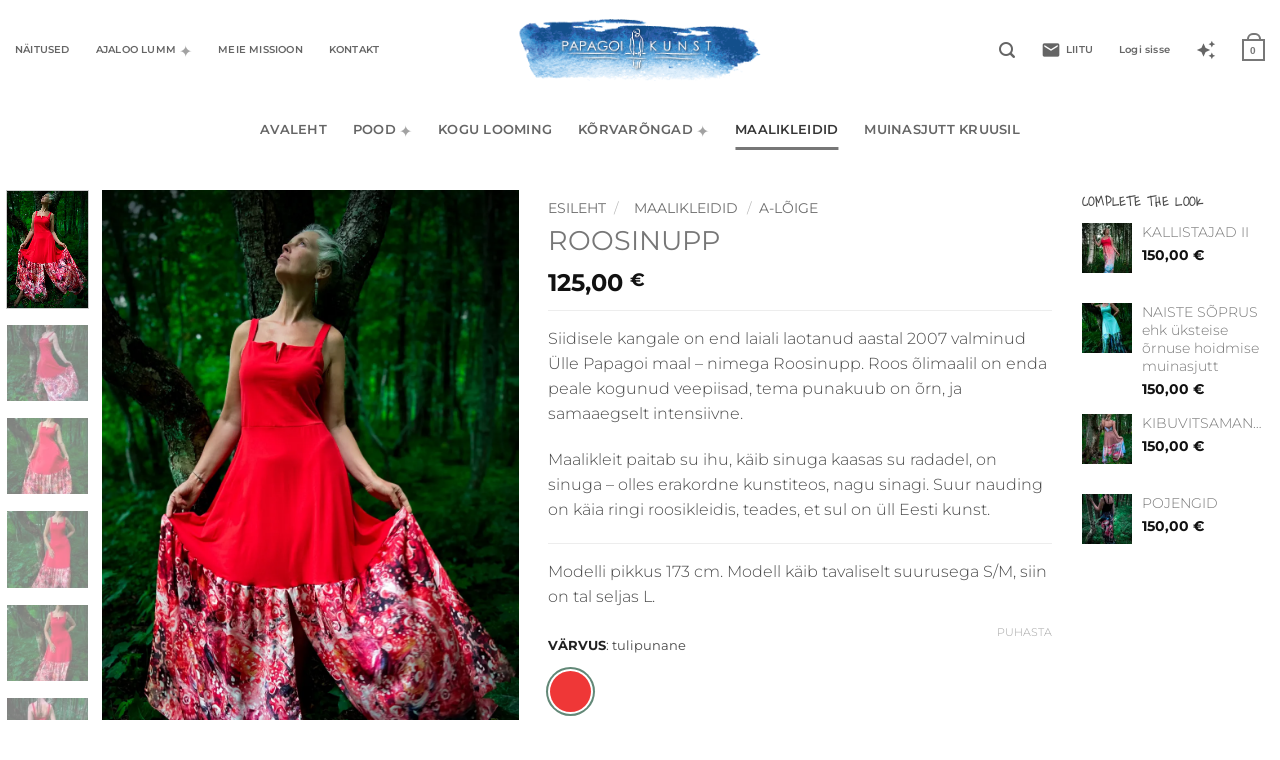

--- FILE ---
content_type: text/html; charset=UTF-8
request_url: https://www.papagoi.com/toode/roosinupp-erkpunane/
body_size: 68736
content:
<!DOCTYPE html>
<html lang="et" class="loading-site no-js bg-fill">
<head>
	<meta charset="UTF-8" />
	<link rel="profile" href="http://gmpg.org/xfn/11" />
	<link rel="pingback" href="https://www.papagoi.com/xmlrpc.php" />

					<script>document.documentElement.className = document.documentElement.className + ' yes-js js_active js'</script>
			<script>(function(html){html.className = html.className.replace(/\bno-js\b/,'js')})(document.documentElement);</script>
<title>ROOSINUPP &#8211; Papagoi Kunst</title>
<meta name='robots' content='max-image-preview:large' />
	<style>img:is([sizes="auto" i], [sizes^="auto," i]) { contain-intrinsic-size: 3000px 1500px }</style>
	
<!-- Google Tag Manager for WordPress by gtm4wp.com -->
<script data-cfasync="false" data-pagespeed-no-defer>
	var gtm4wp_datalayer_name = "dataLayer";
	var dataLayer = dataLayer || [];
	const gtm4wp_use_sku_instead = false;
	const gtm4wp_currency = 'EUR';
	const gtm4wp_product_per_impression = 10;
	const gtm4wp_clear_ecommerce = false;
	const gtm4wp_datalayer_max_timeout = 2000;
</script>
<!-- End Google Tag Manager for WordPress by gtm4wp.com --><meta name="viewport" content="width=device-width, initial-scale=1" /><script>window._wca = window._wca || [];</script>
<link rel='dns-prefetch' href='//static.klaviyo.com' />
<link rel='dns-prefetch' href='//stats.wp.com' />
<link rel='preconnect' href='//i0.wp.com' />
<link rel='preconnect' href='//c0.wp.com' />
<link href='https://fonts.gstatic.com' crossorigin rel='preconnect' />
<link rel='prefetch' href='https://www.papagoi.com/wp-content/themes/flatsome/assets/js/flatsome.js?ver=e2eddd6c228105dac048' />
<link rel='prefetch' href='https://www.papagoi.com/wp-content/themes/flatsome/assets/js/chunk.slider.js?ver=3.20.3' />
<link rel='prefetch' href='https://www.papagoi.com/wp-content/themes/flatsome/assets/js/chunk.popups.js?ver=3.20.3' />
<link rel='prefetch' href='https://www.papagoi.com/wp-content/themes/flatsome/assets/js/chunk.tooltips.js?ver=3.20.3' />
<link rel='prefetch' href='https://www.papagoi.com/wp-content/themes/flatsome/assets/js/woocommerce.js?ver=1c9be63d628ff7c3ff4c' />
<link rel="alternate" type="application/rss+xml" title="Papagoi Kunst &raquo; RSS" href="https://www.papagoi.com/feed/" />
<link rel="alternate" type="application/rss+xml" title="Papagoi Kunst &raquo; Kommentaaride RSS" href="https://www.papagoi.com/comments/feed/" />
<link rel="alternate" type="application/rss+xml" title="Papagoi Kunst &raquo; ROOSINUPP Kommentaaride RSS" href="https://www.papagoi.com/toode/roosinupp-erkpunane/feed/" />
<script type="text/javascript">
/* <![CDATA[ */
window._wpemojiSettings = {"baseUrl":"https:\/\/s.w.org\/images\/core\/emoji\/16.0.1\/72x72\/","ext":".png","svgUrl":"https:\/\/s.w.org\/images\/core\/emoji\/16.0.1\/svg\/","svgExt":".svg","source":{"concatemoji":"https:\/\/www.papagoi.com\/wp-includes\/js\/wp-emoji-release.min.js?ver=6.8.3"}};
/*! This file is auto-generated */
!function(s,n){var o,i,e;function c(e){try{var t={supportTests:e,timestamp:(new Date).valueOf()};sessionStorage.setItem(o,JSON.stringify(t))}catch(e){}}function p(e,t,n){e.clearRect(0,0,e.canvas.width,e.canvas.height),e.fillText(t,0,0);var t=new Uint32Array(e.getImageData(0,0,e.canvas.width,e.canvas.height).data),a=(e.clearRect(0,0,e.canvas.width,e.canvas.height),e.fillText(n,0,0),new Uint32Array(e.getImageData(0,0,e.canvas.width,e.canvas.height).data));return t.every(function(e,t){return e===a[t]})}function u(e,t){e.clearRect(0,0,e.canvas.width,e.canvas.height),e.fillText(t,0,0);for(var n=e.getImageData(16,16,1,1),a=0;a<n.data.length;a++)if(0!==n.data[a])return!1;return!0}function f(e,t,n,a){switch(t){case"flag":return n(e,"\ud83c\udff3\ufe0f\u200d\u26a7\ufe0f","\ud83c\udff3\ufe0f\u200b\u26a7\ufe0f")?!1:!n(e,"\ud83c\udde8\ud83c\uddf6","\ud83c\udde8\u200b\ud83c\uddf6")&&!n(e,"\ud83c\udff4\udb40\udc67\udb40\udc62\udb40\udc65\udb40\udc6e\udb40\udc67\udb40\udc7f","\ud83c\udff4\u200b\udb40\udc67\u200b\udb40\udc62\u200b\udb40\udc65\u200b\udb40\udc6e\u200b\udb40\udc67\u200b\udb40\udc7f");case"emoji":return!a(e,"\ud83e\udedf")}return!1}function g(e,t,n,a){var r="undefined"!=typeof WorkerGlobalScope&&self instanceof WorkerGlobalScope?new OffscreenCanvas(300,150):s.createElement("canvas"),o=r.getContext("2d",{willReadFrequently:!0}),i=(o.textBaseline="top",o.font="600 32px Arial",{});return e.forEach(function(e){i[e]=t(o,e,n,a)}),i}function t(e){var t=s.createElement("script");t.src=e,t.defer=!0,s.head.appendChild(t)}"undefined"!=typeof Promise&&(o="wpEmojiSettingsSupports",i=["flag","emoji"],n.supports={everything:!0,everythingExceptFlag:!0},e=new Promise(function(e){s.addEventListener("DOMContentLoaded",e,{once:!0})}),new Promise(function(t){var n=function(){try{var e=JSON.parse(sessionStorage.getItem(o));if("object"==typeof e&&"number"==typeof e.timestamp&&(new Date).valueOf()<e.timestamp+604800&&"object"==typeof e.supportTests)return e.supportTests}catch(e){}return null}();if(!n){if("undefined"!=typeof Worker&&"undefined"!=typeof OffscreenCanvas&&"undefined"!=typeof URL&&URL.createObjectURL&&"undefined"!=typeof Blob)try{var e="postMessage("+g.toString()+"("+[JSON.stringify(i),f.toString(),p.toString(),u.toString()].join(",")+"));",a=new Blob([e],{type:"text/javascript"}),r=new Worker(URL.createObjectURL(a),{name:"wpTestEmojiSupports"});return void(r.onmessage=function(e){c(n=e.data),r.terminate(),t(n)})}catch(e){}c(n=g(i,f,p,u))}t(n)}).then(function(e){for(var t in e)n.supports[t]=e[t],n.supports.everything=n.supports.everything&&n.supports[t],"flag"!==t&&(n.supports.everythingExceptFlag=n.supports.everythingExceptFlag&&n.supports[t]);n.supports.everythingExceptFlag=n.supports.everythingExceptFlag&&!n.supports.flag,n.DOMReady=!1,n.readyCallback=function(){n.DOMReady=!0}}).then(function(){return e}).then(function(){var e;n.supports.everything||(n.readyCallback(),(e=n.source||{}).concatemoji?t(e.concatemoji):e.wpemoji&&e.twemoji&&(t(e.twemoji),t(e.wpemoji)))}))}((window,document),window._wpemojiSettings);
/* ]]> */
</script>
<style id='wp-emoji-styles-inline-css' type='text/css'>

	img.wp-smiley, img.emoji {
		display: inline !important;
		border: none !important;
		box-shadow: none !important;
		height: 1em !important;
		width: 1em !important;
		margin: 0 0.07em !important;
		vertical-align: -0.1em !important;
		background: none !important;
		padding: 0 !important;
	}
</style>
<style id='wp-block-library-inline-css' type='text/css'>
:root{--wp-admin-theme-color:#007cba;--wp-admin-theme-color--rgb:0,124,186;--wp-admin-theme-color-darker-10:#006ba1;--wp-admin-theme-color-darker-10--rgb:0,107,161;--wp-admin-theme-color-darker-20:#005a87;--wp-admin-theme-color-darker-20--rgb:0,90,135;--wp-admin-border-width-focus:2px;--wp-block-synced-color:#7a00df;--wp-block-synced-color--rgb:122,0,223;--wp-bound-block-color:var(--wp-block-synced-color)}@media (min-resolution:192dpi){:root{--wp-admin-border-width-focus:1.5px}}.wp-element-button{cursor:pointer}:root{--wp--preset--font-size--normal:16px;--wp--preset--font-size--huge:42px}:root .has-very-light-gray-background-color{background-color:#eee}:root .has-very-dark-gray-background-color{background-color:#313131}:root .has-very-light-gray-color{color:#eee}:root .has-very-dark-gray-color{color:#313131}:root .has-vivid-green-cyan-to-vivid-cyan-blue-gradient-background{background:linear-gradient(135deg,#00d084,#0693e3)}:root .has-purple-crush-gradient-background{background:linear-gradient(135deg,#34e2e4,#4721fb 50%,#ab1dfe)}:root .has-hazy-dawn-gradient-background{background:linear-gradient(135deg,#faaca8,#dad0ec)}:root .has-subdued-olive-gradient-background{background:linear-gradient(135deg,#fafae1,#67a671)}:root .has-atomic-cream-gradient-background{background:linear-gradient(135deg,#fdd79a,#004a59)}:root .has-nightshade-gradient-background{background:linear-gradient(135deg,#330968,#31cdcf)}:root .has-midnight-gradient-background{background:linear-gradient(135deg,#020381,#2874fc)}.has-regular-font-size{font-size:1em}.has-larger-font-size{font-size:2.625em}.has-normal-font-size{font-size:var(--wp--preset--font-size--normal)}.has-huge-font-size{font-size:var(--wp--preset--font-size--huge)}.has-text-align-center{text-align:center}.has-text-align-left{text-align:left}.has-text-align-right{text-align:right}#end-resizable-editor-section{display:none}.aligncenter{clear:both}.items-justified-left{justify-content:flex-start}.items-justified-center{justify-content:center}.items-justified-right{justify-content:flex-end}.items-justified-space-between{justify-content:space-between}.screen-reader-text{border:0;clip-path:inset(50%);height:1px;margin:-1px;overflow:hidden;padding:0;position:absolute;width:1px;word-wrap:normal!important}.screen-reader-text:focus{background-color:#ddd;clip-path:none;color:#444;display:block;font-size:1em;height:auto;left:5px;line-height:normal;padding:15px 23px 14px;text-decoration:none;top:5px;width:auto;z-index:100000}html :where(.has-border-color){border-style:solid}html :where([style*=border-top-color]){border-top-style:solid}html :where([style*=border-right-color]){border-right-style:solid}html :where([style*=border-bottom-color]){border-bottom-style:solid}html :where([style*=border-left-color]){border-left-style:solid}html :where([style*=border-width]){border-style:solid}html :where([style*=border-top-width]){border-top-style:solid}html :where([style*=border-right-width]){border-right-style:solid}html :where([style*=border-bottom-width]){border-bottom-style:solid}html :where([style*=border-left-width]){border-left-style:solid}html :where(img[class*=wp-image-]){height:auto;max-width:100%}:where(figure){margin:0 0 1em}html :where(.is-position-sticky){--wp-admin--admin-bar--position-offset:var(--wp-admin--admin-bar--height,0px)}@media screen and (max-width:600px){html :where(.is-position-sticky){--wp-admin--admin-bar--position-offset:0px}}
</style>
<link rel='stylesheet' id='contact-form-7-css' href='https://www.papagoi.com/wp-content/plugins/contact-form-7/includes/css/styles.css?ver=6.1.4' type='text/css' media='all' />
<link rel='stylesheet' id='uaf_client_css-css' href='https://www.papagoi.com/wp-content/uploads/useanyfont/uaf.css?ver=1749118022' type='text/css' media='all' />
<style id='woocommerce-inline-inline-css' type='text/css'>
.woocommerce form .form-row .required { visibility: visible; }
</style>
<link rel='stylesheet' id='montonio-style-css' href='https://www.papagoi.com/wp-content/plugins/montonio-for-woocommerce/assets/css/montonio-style.css?ver=9.2.0' type='text/css' media='all' />
<link rel='stylesheet' id='brands-styles-css' href='https://c0.wp.com/p/woocommerce/10.3.7/assets/css/brands.css' type='text/css' media='all' />
<link rel='stylesheet' id='dgwt-wcas-style-css' href='https://www.papagoi.com/wp-content/plugins/ajax-search-for-woocommerce/assets/css/style.min.css?ver=1.32.0' type='text/css' media='all' />
<link rel='stylesheet' id='flatsome-woocommerce-wishlist-css' href='https://www.papagoi.com/wp-content/themes/flatsome/inc/integrations/wc-yith-wishlist/wishlist.css?ver=3.20.3' type='text/css' media='all' />
<link rel='stylesheet' id='iconic-wis-styles-css' href='https://www.papagoi.com/wp-content/plugins/iconic-woo-image-swap/assets/frontend/css/main.min.css?ver=2.13.0' type='text/css' media='all' />
<link rel='stylesheet' id='flatsome-swatches-frontend-css' href='https://www.papagoi.com/wp-content/themes/flatsome/assets/css/extensions/flatsome-swatches-frontend.css?ver=3.20.3' type='text/css' media='all' />
<link rel='stylesheet' id='animate-css' href='https://www.papagoi.com/wp-content/plugins/powerpack-addon-for-beaver-builder/assets/css/animate.min.css?ver=3.5.1' type='text/css' media='all' />
<link rel='stylesheet' id='flatsome-main-css' href='https://www.papagoi.com/wp-content/themes/flatsome/assets/css/flatsome.css?ver=3.20.3' type='text/css' media='all' />
<style id='flatsome-main-inline-css' type='text/css'>
@font-face {
				font-family: "fl-icons";
				font-display: block;
				src: url(https://www.papagoi.com/wp-content/themes/flatsome/assets/css/icons/fl-icons.eot?v=3.20.3);
				src:
					url(https://www.papagoi.com/wp-content/themes/flatsome/assets/css/icons/fl-icons.eot#iefix?v=3.20.3) format("embedded-opentype"),
					url(https://www.papagoi.com/wp-content/themes/flatsome/assets/css/icons/fl-icons.woff2?v=3.20.3) format("woff2"),
					url(https://www.papagoi.com/wp-content/themes/flatsome/assets/css/icons/fl-icons.ttf?v=3.20.3) format("truetype"),
					url(https://www.papagoi.com/wp-content/themes/flatsome/assets/css/icons/fl-icons.woff?v=3.20.3) format("woff"),
					url(https://www.papagoi.com/wp-content/themes/flatsome/assets/css/icons/fl-icons.svg?v=3.20.3#fl-icons) format("svg");
			}
</style>
<link rel='stylesheet' id='flatsome-shop-css' href='https://www.papagoi.com/wp-content/themes/flatsome/assets/css/flatsome-shop.css?ver=3.20.3' type='text/css' media='all' />
<link rel='stylesheet' id='flatsome-style-css' href='https://www.papagoi.com/wp-content/themes/flatsome-child/style.css?ver=3.0' type='text/css' media='all' />
<script type="text/javascript" src="https://c0.wp.com/c/6.8.3/wp-includes/js/jquery/jquery.min.js" id="jquery-core-js"></script>
<script type="text/javascript" src="https://c0.wp.com/c/6.8.3/wp-includes/js/jquery/jquery-migrate.min.js" id="jquery-migrate-js"></script>
<script type="text/javascript" src="https://c0.wp.com/p/woocommerce/10.3.7/assets/js/jquery-blockui/jquery.blockUI.min.js" id="wc-jquery-blockui-js" data-wp-strategy="defer"></script>
<script type="text/javascript" id="wc-add-to-cart-js-extra">
/* <![CDATA[ */
var wc_add_to_cart_params = {"ajax_url":"\/wp-admin\/admin-ajax.php","wc_ajax_url":"\/?wc-ajax=%%endpoint%%","i18n_view_cart":"Vaata ostukorvi","cart_url":"https:\/\/www.papagoi.com\/basket\/","is_cart":"","cart_redirect_after_add":"no"};
/* ]]> */
</script>
<script type="text/javascript" src="https://c0.wp.com/p/woocommerce/10.3.7/assets/js/frontend/add-to-cart.min.js" id="wc-add-to-cart-js" defer="defer" data-wp-strategy="defer"></script>
<script type="text/javascript" id="wc-single-product-js-extra">
/* <![CDATA[ */
var wc_single_product_params = {"i18n_required_rating_text":"Palun vali hinnang","i18n_rating_options":["1 of 5 stars","2 of 5 stars","3 of 5 stars","4 of 5 stars","5 of 5 stars"],"i18n_product_gallery_trigger_text":"View full-screen image gallery","review_rating_required":"yes","flexslider":{"rtl":false,"animation":"slide","smoothHeight":true,"directionNav":false,"controlNav":"thumbnails","slideshow":false,"animationSpeed":500,"animationLoop":false,"allowOneSlide":false},"zoom_enabled":"","zoom_options":[],"photoswipe_enabled":"","photoswipe_options":{"shareEl":false,"closeOnScroll":false,"history":false,"hideAnimationDuration":0,"showAnimationDuration":0},"flexslider_enabled":""};
/* ]]> */
</script>
<script type="text/javascript" src="https://c0.wp.com/p/woocommerce/10.3.7/assets/js/frontend/single-product.min.js" id="wc-single-product-js" defer="defer" data-wp-strategy="defer"></script>
<script type="text/javascript" src="https://c0.wp.com/p/woocommerce/10.3.7/assets/js/js-cookie/js.cookie.min.js" id="wc-js-cookie-js" data-wp-strategy="defer"></script>
<script type="text/javascript" src="https://stats.wp.com/s-202604.js" id="woocommerce-analytics-js" defer="defer" data-wp-strategy="defer"></script>
<script type="text/javascript" id="wc-settings-dep-in-header-js-after">
/* <![CDATA[ */
console.warn( "Scripts that have a dependency on [wc-settings, wc-blocks-checkout] must be loaded in the footer, klaviyo-klaviyo-checkout-block-editor-script was registered to load in the header, but has been switched to load in the footer instead. See https://github.com/woocommerce/woocommerce-gutenberg-products-block/pull/5059" );
console.warn( "Scripts that have a dependency on [wc-settings, wc-blocks-checkout] must be loaded in the footer, klaviyo-klaviyo-checkout-block-view-script was registered to load in the header, but has been switched to load in the footer instead. See https://github.com/woocommerce/woocommerce-gutenberg-products-block/pull/5059" );
/* ]]> */
</script>
<link rel="https://api.w.org/" href="https://www.papagoi.com/wp-json/" /><link rel="alternate" title="JSON" type="application/json" href="https://www.papagoi.com/wp-json/wp/v2/product/3437" /><link rel="EditURI" type="application/rsd+xml" title="RSD" href="https://www.papagoi.com/xmlrpc.php?rsd" />
<link rel="canonical" href="https://www.papagoi.com/toode/roosinupp-erkpunane/" />
<link rel='shortlink' href='https://www.papagoi.com/?p=3437' />
<link rel="alternate" title="oEmbed (JSON)" type="application/json+oembed" href="https://www.papagoi.com/wp-json/oembed/1.0/embed?url=https%3A%2F%2Fwww.papagoi.com%2Ftoode%2Froosinupp-erkpunane%2F" />
<link rel="alternate" title="oEmbed (XML)" type="text/xml+oembed" href="https://www.papagoi.com/wp-json/oembed/1.0/embed?url=https%3A%2F%2Fwww.papagoi.com%2Ftoode%2Froosinupp-erkpunane%2F&#038;format=xml" />
<script async defer data-domain='papagoi.com' src='https://plausible.io/js/plausible.js'></script>	<style>img#wpstats{display:none}</style>
		
<!-- Google Tag Manager for WordPress by gtm4wp.com -->
<!-- GTM Container placement set to off -->
<script data-cfasync="false" data-pagespeed-no-defer>
	var dataLayer_content = {"pagePostType":"product","pagePostType2":"single-product","pagePostAuthor":"sigrid","productRatingCounts":[],"productAverageRating":0,"productReviewCount":0,"productType":"variable","productIsVariable":1};
	dataLayer.push( dataLayer_content );
</script>
<script data-cfasync="false" data-pagespeed-no-defer>
	console.warn && console.warn("[GTM4WP] Google Tag Manager container code placement set to OFF !!!");
	console.warn && console.warn("[GTM4WP] Data layer codes are active but GTM container must be loaded using custom coding !!!");
</script>
<!-- End Google Tag Manager for WordPress by gtm4wp.com -->		<style>
			.dgwt-wcas-ico-magnifier,.dgwt-wcas-ico-magnifier-handler{max-width:20px}.dgwt-wcas-search-wrapp .dgwt-wcas-sf-wrapp input[type=search].dgwt-wcas-search-input,.dgwt-wcas-search-wrapp .dgwt-wcas-sf-wrapp input[type=search].dgwt-wcas-search-input:hover,.dgwt-wcas-search-wrapp .dgwt-wcas-sf-wrapp input[type=search].dgwt-wcas-search-input:focus{border-color:#fff}.dgwt-wcas-search-wrapp .dgwt-wcas-sf-wrapp .dgwt-wcas-search-submit::before{border-color:transparent #fff}.dgwt-wcas-search-wrapp .dgwt-wcas-sf-wrapp .dgwt-wcas-search-submit:hover::before,.dgwt-wcas-search-wrapp .dgwt-wcas-sf-wrapp .dgwt-wcas-search-submit:focus::before{border-right-color:#fff}.dgwt-wcas-search-wrapp .dgwt-wcas-sf-wrapp .dgwt-wcas-search-submit,.dgwt-wcas-om-bar .dgwt-wcas-om-return{background-color:#fff;color:#aaa}.dgwt-wcas-search-wrapp .dgwt-wcas-ico-magnifier,.dgwt-wcas-search-wrapp .dgwt-wcas-sf-wrapp .dgwt-wcas-search-submit svg path,.dgwt-wcas-om-bar .dgwt-wcas-om-return svg path{fill:#aaa}		</style>
			<style>
		.dgwt-wcas-flatsome-up {
			margin-top: -40vh;
		}

		#search-lightbox .dgwt-wcas-sf-wrapp input[type=search].dgwt-wcas-search-input {
			height: 60px;
			font-size: 20px;
		}

		#search-lightbox .dgwt-wcas-search-wrapp {
			-webkit-transition: all 100ms ease-in-out;
			-moz-transition: all 100ms ease-in-out;
			-ms-transition: all 100ms ease-in-out;
			-o-transition: all 100ms ease-in-out;
			transition: all 100ms ease-in-out;
		}

		#search-lightbox .dgwt-wcas-sf-wrapp .dgwt-wcas-search-submit:before {
			top: 21px;
		}

		.dgwt-wcas-overlay-mobile-on .mfp-wrap .mfp-content {
			width: 100vw;
		}

		.dgwt-wcas-overlay-mobile-on .mfp-wrap,
		.dgwt-wcas-overlay-mobile-on .mfp-close,
		.dgwt-wcas-overlay-mobile-on .nav-sidebar {
			display: none;
		}

		.dgwt-wcas-overlay-mobile-on .main-menu-overlay {
			display: none;
		}

		.dgwt-wcas-open .header-search-dropdown .nav-dropdown {
			opacity: 1;
			max-height: inherit;
			left: -15px !important;
		}

		.dgwt-wcas-open:not(.dgwt-wcas-theme-flatsome-dd-sc) .nav-right .header-search-dropdown .nav-dropdown {
			left: auto;
			/*right: -15px;*/
		}

		.dgwt-wcas-theme-flatsome .nav-dropdown .dgwt-wcas-search-wrapp {
			min-width: 450px;
		}

		.header-search-form {
			min-width: 250px;
		}
	</style>
	<link href="https://fonts.googleapis.com/css?family=Material+Icons|Material+Icons+Outlined|Material+Icons+Round"
      rel="stylesheet">	<noscript><style>.woocommerce-product-gallery{ opacity: 1 !important; }</style></noscript>
			<style type="text/css">

			
				.iconic-wis-product-image--fade img:first-child			{
									transition-duration			:
					500ms			;
						}

			
		</style>
		<link rel="icon" href="https://i0.wp.com/www.papagoi.com/wp-content/uploads/2019/05/cropped-RINGLARAKAS_PAPAGOI_transparent.png?fit=32%2C32&#038;ssl=1" sizes="32x32" />
<link rel="icon" href="https://i0.wp.com/www.papagoi.com/wp-content/uploads/2019/05/cropped-RINGLARAKAS_PAPAGOI_transparent.png?fit=192%2C192&#038;ssl=1" sizes="192x192" />
<link rel="apple-touch-icon" href="https://i0.wp.com/www.papagoi.com/wp-content/uploads/2019/05/cropped-RINGLARAKAS_PAPAGOI_transparent.png?fit=180%2C180&#038;ssl=1" />
<meta name="msapplication-TileImage" content="https://i0.wp.com/www.papagoi.com/wp-content/uploads/2019/05/cropped-RINGLARAKAS_PAPAGOI_transparent.png?fit=270%2C270&#038;ssl=1" />
<style id="custom-css" type="text/css">:root {--primary-color: #777777;--fs-color-primary: #777777;--fs-color-secondary: #628877;--fs-color-success: #469974;--fs-color-alert: #c97c7c;--fs-color-base: #4a4a4a;--fs-experimental-link-color: #777777;--fs-experimental-link-color-hover: #628877;}.tooltipster-base {--tooltip-color: #fff;--tooltip-bg-color: #000;}.off-canvas-right .mfp-content, .off-canvas-left .mfp-content {--drawer-width: 300px;}.off-canvas .mfp-content.off-canvas-cart {--drawer-width: 360px;}html{background-color:rgba(255,255,255,0)!important;}.container-width, .full-width .ubermenu-nav, .container, .row{max-width: 1470px}.row.row-collapse{max-width: 1440px}.row.row-small{max-width: 1462.5px}.row.row-large{max-width: 1500px}.sticky-add-to-cart--active, #wrapper,#main,#main.dark{background-color: #ffffff}.header-main{height: 100px}#logo img{max-height: 100px}#logo{width:250px;}#logo img{padding:10px 0;}.stuck #logo img{padding:8px 0;}.header-bottom{min-height: 10px}.header-top{min-height: 30px}.transparent .header-main{height: 70px}.transparent #logo img{max-height: 70px}.has-transparent + .page-title:first-of-type,.has-transparent + #main > .page-title,.has-transparent + #main > div > .page-title,.has-transparent + #main .page-header-wrapper:first-of-type .page-title{padding-top: 150px;}.header.show-on-scroll,.stuck .header-main{height:70px!important}.stuck #logo img{max-height: 70px!important}.search-form{ width: 30%;}.header-bg-color {background-color: rgba(255,255,255,0)}.header-bottom {background-color: rgba(255,255,255,0)}.top-bar-nav > li > a{line-height: 16px }.stuck .header-main .nav > li > a{line-height: 30px }.header-bottom-nav > li > a{line-height: 20px }@media (max-width: 549px) {.header-main{height: 170px}#logo img{max-height: 170px}}.main-menu-overlay{background-color: #ffffff}.nav-dropdown{font-size:100%}.nav-dropdown-has-arrow li.has-dropdown:after{border-bottom-color: rgba(255,255,255,0);}.nav .nav-dropdown{background-color: rgba(255,255,255,0)}.header-top{background-color:#ffffff!important;}h1,h2,h3,h4,h5,h6,.heading-font{color: #777777;}body{font-size: 100%;}@media screen and (max-width: 549px){body{font-size: 100%;}}body{font-family: Montserrat, sans-serif;}body {font-weight: 300;font-style: normal;}.nav > li > a {font-family: Montserrat, sans-serif;}.mobile-sidebar-levels-2 .nav > li > ul > li > a {font-family: Montserrat, sans-serif;}.nav > li > a,.mobile-sidebar-levels-2 .nav > li > ul > li > a {font-weight: 600;font-style: normal;}h1,h2,h3,h4,h5,h6,.heading-font, .off-canvas-center .nav-sidebar.nav-vertical > li > a{font-family: waitingforthesunrise, sans-serif;}h1,h2,h3,h4,h5,h6,.heading-font,.banner h1,.banner h2 {font-weight: 400;font-style: normal;}.alt-font{font-family: overtherainbow, sans-serif;}.alt-font {font-weight: 400!important;font-style: normal!important;}.nav > li > a, .links > li > a{text-transform: none;}.widget:where(:not(.widget_shopping_cart)) a{color: #777777;}.widget:where(:not(.widget_shopping_cart)) a:hover{color: ;}.widget .tagcloud a:hover{border-color: ; background-color: ;}.is-divider{background-color: #628877;}.shop-page-title.featured-title .title-overlay{background-color: #ffffff;}.current .breadcrumb-step, [data-icon-label]:after, .button#place_order,.button.checkout,.checkout-button,.single_add_to_cart_button.button, .sticky-add-to-cart-select-options-button{background-color: #628877!important }.badge-inner.new-bubble-auto{background-color: #777777}input[type='submit'], input[type="button"], button:not(.icon), .button:not(.icon){border-radius: 90!important}@media screen and (min-width: 550px){.products .box-vertical .box-image{min-width: 500px!important;width: 500px!important;}}button[name='update_cart'] { display: none; }.nav-vertical-fly-out > li + li {border-top-width: 1px; border-top-style: solid;}/* Custom CSS */.grecaptcha-badge { visibility: hidden; }/* Remove small divider from shop filter */.is-divider.small { display: none; }/* Remove dividers between items from shop filter */.widget>ul>li+li, ul.menu>li+li { border-top: 0px solid; }/* Adjust padding between items in shop filter */.widget>ul>li>a, .widget>ul>li>span:first-child, ul.menu>li>a, ul.menu>li>span:first-child { padding: 1px 0; }/* Remove vertical lines in shop category filter */.widget>ul>li ul, ul.menu>li ul { border-left: 0px solid #ddd; }/* Remove categories menu from shop filter on mobile and tablet */@media only screen and (max-width: 850px) {.widget.woocommerce.widget_product_categories { display: none; !important; }}.icon-angle-down:before {content: "\✦"!important;font-family: 'Material Icons' !important;font-weight: normal;font-style: normal;letter-spacing: normal;text-transform: none;display: inline-block;white-space: nowrap;word-wrap: normal;direction: ltr;-webkit-font-feature-settings: 'liga';-webkit-font-smoothing: antialiased;-moz-osx-font-smoothing: grayscale;}.button.wc-forward:before {content: "\✦"!important;font-family: 'Material Icons' !important;font-weight: normal;font-style: normal;letter-spacing: normal;text-transform: none;display: inline-block;white-space: nowrap;word-wrap: normal;direction: ltr;-webkit-font-feature-settings: 'liga';-webkit-font-smoothing: antialiased;-moz-osx-font-smoothing: grayscale;}.icon-envelop:before {content: "\e158" !important;font-family: 'Material Icons' !important;font-weight: normal;font-style: normal;letter-spacing: normal;text-transform: none;display: inline-block;white-space: nowrap;word-wrap: normal;direction: ltr;-webkit-font-feature-settings: 'liga';-webkit-font-smoothing: antialiased;-moz-osx-font-smoothing: grayscale;}.icon-star-o:before {content: "\e65f" !important;font-family: 'Material Icons' !important;font-weight: normal;font-style: normal;letter-spacing: normal;text-transform: none;display: inline-block;white-space: nowrap;word-wrap: normal;direction: ltr;-webkit-font-feature-settings: 'liga';-webkit-font-smoothing: antialiased;-moz-osx-font-smoothing: grayscale;}.header .icon-menu:before {content: "\e164" !important;font-family: 'Material Icons' !important;font-weight: normal;font-style: normal;letter-spacing: normal;text-transform: none;display: inline-block;white-space: nowrap;word-wrap: normal;direction: ltr;-webkit-font-feature-settings: 'liga';-webkit-font-smoothing: antialiased;-moz-osx-font-smoothing: grayscale;}.wpcf7 {Text-align: left;}input.wpcf7-form-control.wpcf7-submit {background-color: transparent;color: #fff;border-color: #fff;}.wpcf7-spinner {display: block;left: 25%;}div#wpcf7-f12151-p12028-o3 {color: #cccccc;Text-align: center; }@media only screen and (max-width: 480px){.woocommerce ul.products.col-4 li.product { width: 58% !important; }.woocommerce ul.products.col-4 li.product:nth-child(2n+1){ margin-right: 0%!important; }.woocommerce ul.products.col-4 li.product:nth-child(2n+1){ float:right: !important;}}}/* To hide the additional product page information tab */ li.additional_information_tab { display: none !important; } /* Floating bottom header styling */.header-bottom-nav { margin-top:10px;max-width: 950px;border: 1px;border-radius: 20px;border-color: rgba(222,222,222);padding: 0px 30px;-webkit-backdrop-filter: blur(10px);backdrop-filter: blur(10px);}/* Header padding for Mobile + Tablet */.header-main{padding: 0px 15px;}/* Remove header shadow */.header-wrapper.stuck, .header-shadow .header-wrapper, .layout-shadow #wrapper {-webkit-box-shadow: none;box-shadow: none;}/* Floating menu dropdown styling */.nav .nav-dropdown { margin-top:10px;max-width: 100%;border-radius: 20px;padding: 15px 30px;background: rgba(255,255,255);-webkit-backdrop-filter: blur(50px);backdrop-filter: blur(10px);}/* Header padding for Mobile + Tablet */.header-main{padding: 0px 15px;}/* Remove header shadow */.header-wrapper.stuck, .header-shadow .header-wrapper, .layout-shadow #wrapper {-webkit-box-shadow: none;box-shadow: none;}/* Floating upper header styling */.header-inner.container {-webkit-backdrop-filter: blur(10px);backdrop-filter: blur(10px);}/* Header padding for Mobile + Tablet */.header-main{padding: 0px 0px;}/* Remove header shadow */.header-wrapper.stuck, .header-shadow .header-wrapper, .layout-shadow #wrapper {-webkit-box-shadow: none;box-shadow: none;}/* Floating scroll header styling */.header-wrapper.stuck {-webkit-backdrop-filter: blur(50px);backdrop-filter: blur(50px);}/* Header padding for Mobile + Tablet */.header-main{padding: 0px 0px;}/* Remove header shadow */.header-wrapper.stuck, .header-shadow .header-wrapper, .layout-shadow #wrapper {-webkit-box-shadow: none;box-shadow: none;}.label-new.menu-item > a:after{content:"New";}.label-hot.menu-item > a:after{content:"Hot";}.label-sale.menu-item > a:after{content:"Sale";}.label-popular.menu-item > a:after{content:"Popular";}</style>		<style type="text/css" id="wp-custom-css">
			/.woocommerce-ordering { display: none; }/


h5, .heading-font{font-family: "Amarante", amarante;}
		</style>
		<style id="flatsome-swatches-css">.variations th,.variations td {display: block;}.variations .label {display: flex;align-items: center;}.variations .label label {margin: .5em 0;}.ux-swatch-selected-value {font-weight: normal;font-size: .9em;}.variations_form .ux-swatch.selected {box-shadow: 0 0 0 2px #628877;}.ux-swatches-in-loop .ux-swatch.selected {box-shadow: 0 0 0 2px #aaaaaa;}</style><style id="flatsome-variation-images-css">.ux-additional-variation-images-thumbs-placeholder {max-height: 0;opacity: 0;visibility: hidden;transition: visibility .1s, opacity .1s, max-height .2s ease-out;}.ux-additional-variation-images-thumbs-placeholder--visible {max-height: 1000px;opacity: 1;visibility: visible;transition: visibility .2s, opacity .2s, max-height .1s ease-in;}</style><style id="kirki-inline-styles">/* cyrillic-ext */
@font-face {
  font-family: 'Montserrat';
  font-style: normal;
  font-weight: 300;
  font-display: swap;
  src: url(https://www.papagoi.com/wp-content/fonts/montserrat/JTUSjIg1_i6t8kCHKm459WRhyzbi.woff2) format('woff2');
  unicode-range: U+0460-052F, U+1C80-1C8A, U+20B4, U+2DE0-2DFF, U+A640-A69F, U+FE2E-FE2F;
}
/* cyrillic */
@font-face {
  font-family: 'Montserrat';
  font-style: normal;
  font-weight: 300;
  font-display: swap;
  src: url(https://www.papagoi.com/wp-content/fonts/montserrat/JTUSjIg1_i6t8kCHKm459W1hyzbi.woff2) format('woff2');
  unicode-range: U+0301, U+0400-045F, U+0490-0491, U+04B0-04B1, U+2116;
}
/* vietnamese */
@font-face {
  font-family: 'Montserrat';
  font-style: normal;
  font-weight: 300;
  font-display: swap;
  src: url(https://www.papagoi.com/wp-content/fonts/montserrat/JTUSjIg1_i6t8kCHKm459WZhyzbi.woff2) format('woff2');
  unicode-range: U+0102-0103, U+0110-0111, U+0128-0129, U+0168-0169, U+01A0-01A1, U+01AF-01B0, U+0300-0301, U+0303-0304, U+0308-0309, U+0323, U+0329, U+1EA0-1EF9, U+20AB;
}
/* latin-ext */
@font-face {
  font-family: 'Montserrat';
  font-style: normal;
  font-weight: 300;
  font-display: swap;
  src: url(https://www.papagoi.com/wp-content/fonts/montserrat/JTUSjIg1_i6t8kCHKm459Wdhyzbi.woff2) format('woff2');
  unicode-range: U+0100-02BA, U+02BD-02C5, U+02C7-02CC, U+02CE-02D7, U+02DD-02FF, U+0304, U+0308, U+0329, U+1D00-1DBF, U+1E00-1E9F, U+1EF2-1EFF, U+2020, U+20A0-20AB, U+20AD-20C0, U+2113, U+2C60-2C7F, U+A720-A7FF;
}
/* latin */
@font-face {
  font-family: 'Montserrat';
  font-style: normal;
  font-weight: 300;
  font-display: swap;
  src: url(https://www.papagoi.com/wp-content/fonts/montserrat/JTUSjIg1_i6t8kCHKm459Wlhyw.woff2) format('woff2');
  unicode-range: U+0000-00FF, U+0131, U+0152-0153, U+02BB-02BC, U+02C6, U+02DA, U+02DC, U+0304, U+0308, U+0329, U+2000-206F, U+20AC, U+2122, U+2191, U+2193, U+2212, U+2215, U+FEFF, U+FFFD;
}
/* cyrillic-ext */
@font-face {
  font-family: 'Montserrat';
  font-style: normal;
  font-weight: 600;
  font-display: swap;
  src: url(https://www.papagoi.com/wp-content/fonts/montserrat/JTUSjIg1_i6t8kCHKm459WRhyzbi.woff2) format('woff2');
  unicode-range: U+0460-052F, U+1C80-1C8A, U+20B4, U+2DE0-2DFF, U+A640-A69F, U+FE2E-FE2F;
}
/* cyrillic */
@font-face {
  font-family: 'Montserrat';
  font-style: normal;
  font-weight: 600;
  font-display: swap;
  src: url(https://www.papagoi.com/wp-content/fonts/montserrat/JTUSjIg1_i6t8kCHKm459W1hyzbi.woff2) format('woff2');
  unicode-range: U+0301, U+0400-045F, U+0490-0491, U+04B0-04B1, U+2116;
}
/* vietnamese */
@font-face {
  font-family: 'Montserrat';
  font-style: normal;
  font-weight: 600;
  font-display: swap;
  src: url(https://www.papagoi.com/wp-content/fonts/montserrat/JTUSjIg1_i6t8kCHKm459WZhyzbi.woff2) format('woff2');
  unicode-range: U+0102-0103, U+0110-0111, U+0128-0129, U+0168-0169, U+01A0-01A1, U+01AF-01B0, U+0300-0301, U+0303-0304, U+0308-0309, U+0323, U+0329, U+1EA0-1EF9, U+20AB;
}
/* latin-ext */
@font-face {
  font-family: 'Montserrat';
  font-style: normal;
  font-weight: 600;
  font-display: swap;
  src: url(https://www.papagoi.com/wp-content/fonts/montserrat/JTUSjIg1_i6t8kCHKm459Wdhyzbi.woff2) format('woff2');
  unicode-range: U+0100-02BA, U+02BD-02C5, U+02C7-02CC, U+02CE-02D7, U+02DD-02FF, U+0304, U+0308, U+0329, U+1D00-1DBF, U+1E00-1E9F, U+1EF2-1EFF, U+2020, U+20A0-20AB, U+20AD-20C0, U+2113, U+2C60-2C7F, U+A720-A7FF;
}
/* latin */
@font-face {
  font-family: 'Montserrat';
  font-style: normal;
  font-weight: 600;
  font-display: swap;
  src: url(https://www.papagoi.com/wp-content/fonts/montserrat/JTUSjIg1_i6t8kCHKm459Wlhyw.woff2) format('woff2');
  unicode-range: U+0000-00FF, U+0131, U+0152-0153, U+02BB-02BC, U+02C6, U+02DA, U+02DC, U+0304, U+0308, U+0329, U+2000-206F, U+20AC, U+2122, U+2191, U+2193, U+2212, U+2215, U+FEFF, U+FFFD;
}</style>	<!-- Fonts Plugin CSS - https://fontsplugin.com/ -->
	<style>
		/* Cached: January 19, 2026 at 2:27pm */
/* latin-ext */
@font-face {
  font-family: 'Amarante';
  font-style: normal;
  font-weight: 400;
  font-display: swap;
  src: url(https://fonts.gstatic.com/s/amarante/v30/xMQXuF1KTa6EvGx9bp--AXvwmA.woff2) format('woff2');
  unicode-range: U+0100-02BA, U+02BD-02C5, U+02C7-02CC, U+02CE-02D7, U+02DD-02FF, U+0304, U+0308, U+0329, U+1D00-1DBF, U+1E00-1E9F, U+1EF2-1EFF, U+2020, U+20A0-20AB, U+20AD-20C0, U+2113, U+2C60-2C7F, U+A720-A7FF;
}
/* latin */
@font-face {
  font-family: 'Amarante';
  font-style: normal;
  font-weight: 400;
  font-display: swap;
  src: url(https://fonts.gstatic.com/s/amarante/v30/xMQXuF1KTa6EvGx9bp-wAXs.woff2) format('woff2');
  unicode-range: U+0000-00FF, U+0131, U+0152-0153, U+02BB-02BC, U+02C6, U+02DA, U+02DC, U+0304, U+0308, U+0329, U+2000-206F, U+20AC, U+2122, U+2191, U+2193, U+2212, U+2215, U+FEFF, U+FFFD;
}
/* cyrillic-ext */
@font-face {
  font-family: 'Montserrat';
  font-style: italic;
  font-weight: 100;
  font-display: swap;
  src: url(https://fonts.gstatic.com/s/montserrat/v31/JTUQjIg1_i6t8kCHKm459WxRxC7m0dJ9pQOik20.woff2) format('woff2');
  unicode-range: U+0460-052F, U+1C80-1C8A, U+20B4, U+2DE0-2DFF, U+A640-A69F, U+FE2E-FE2F;
}
/* cyrillic */
@font-face {
  font-family: 'Montserrat';
  font-style: italic;
  font-weight: 100;
  font-display: swap;
  src: url(https://fonts.gstatic.com/s/montserrat/v31/JTUQjIg1_i6t8kCHKm459WxRzS7m0dJ9pQOik20.woff2) format('woff2');
  unicode-range: U+0301, U+0400-045F, U+0490-0491, U+04B0-04B1, U+2116;
}
/* vietnamese */
@font-face {
  font-family: 'Montserrat';
  font-style: italic;
  font-weight: 100;
  font-display: swap;
  src: url(https://fonts.gstatic.com/s/montserrat/v31/JTUQjIg1_i6t8kCHKm459WxRxi7m0dJ9pQOik20.woff2) format('woff2');
  unicode-range: U+0102-0103, U+0110-0111, U+0128-0129, U+0168-0169, U+01A0-01A1, U+01AF-01B0, U+0300-0301, U+0303-0304, U+0308-0309, U+0323, U+0329, U+1EA0-1EF9, U+20AB;
}
/* latin-ext */
@font-face {
  font-family: 'Montserrat';
  font-style: italic;
  font-weight: 100;
  font-display: swap;
  src: url(https://fonts.gstatic.com/s/montserrat/v31/JTUQjIg1_i6t8kCHKm459WxRxy7m0dJ9pQOik20.woff2) format('woff2');
  unicode-range: U+0100-02BA, U+02BD-02C5, U+02C7-02CC, U+02CE-02D7, U+02DD-02FF, U+0304, U+0308, U+0329, U+1D00-1DBF, U+1E00-1E9F, U+1EF2-1EFF, U+2020, U+20A0-20AB, U+20AD-20C0, U+2113, U+2C60-2C7F, U+A720-A7FF;
}
/* latin */
@font-face {
  font-family: 'Montserrat';
  font-style: italic;
  font-weight: 100;
  font-display: swap;
  src: url(https://fonts.gstatic.com/s/montserrat/v31/JTUQjIg1_i6t8kCHKm459WxRyS7m0dJ9pQOi.woff2) format('woff2');
  unicode-range: U+0000-00FF, U+0131, U+0152-0153, U+02BB-02BC, U+02C6, U+02DA, U+02DC, U+0304, U+0308, U+0329, U+2000-206F, U+20AC, U+2122, U+2191, U+2193, U+2212, U+2215, U+FEFF, U+FFFD;
}
/* cyrillic-ext */
@font-face {
  font-family: 'Montserrat';
  font-style: italic;
  font-weight: 200;
  font-display: swap;
  src: url(https://fonts.gstatic.com/s/montserrat/v31/JTUQjIg1_i6t8kCHKm459WxRxC7m0dJ9pQOik20.woff2) format('woff2');
  unicode-range: U+0460-052F, U+1C80-1C8A, U+20B4, U+2DE0-2DFF, U+A640-A69F, U+FE2E-FE2F;
}
/* cyrillic */
@font-face {
  font-family: 'Montserrat';
  font-style: italic;
  font-weight: 200;
  font-display: swap;
  src: url(https://fonts.gstatic.com/s/montserrat/v31/JTUQjIg1_i6t8kCHKm459WxRzS7m0dJ9pQOik20.woff2) format('woff2');
  unicode-range: U+0301, U+0400-045F, U+0490-0491, U+04B0-04B1, U+2116;
}
/* vietnamese */
@font-face {
  font-family: 'Montserrat';
  font-style: italic;
  font-weight: 200;
  font-display: swap;
  src: url(https://fonts.gstatic.com/s/montserrat/v31/JTUQjIg1_i6t8kCHKm459WxRxi7m0dJ9pQOik20.woff2) format('woff2');
  unicode-range: U+0102-0103, U+0110-0111, U+0128-0129, U+0168-0169, U+01A0-01A1, U+01AF-01B0, U+0300-0301, U+0303-0304, U+0308-0309, U+0323, U+0329, U+1EA0-1EF9, U+20AB;
}
/* latin-ext */
@font-face {
  font-family: 'Montserrat';
  font-style: italic;
  font-weight: 200;
  font-display: swap;
  src: url(https://fonts.gstatic.com/s/montserrat/v31/JTUQjIg1_i6t8kCHKm459WxRxy7m0dJ9pQOik20.woff2) format('woff2');
  unicode-range: U+0100-02BA, U+02BD-02C5, U+02C7-02CC, U+02CE-02D7, U+02DD-02FF, U+0304, U+0308, U+0329, U+1D00-1DBF, U+1E00-1E9F, U+1EF2-1EFF, U+2020, U+20A0-20AB, U+20AD-20C0, U+2113, U+2C60-2C7F, U+A720-A7FF;
}
/* latin */
@font-face {
  font-family: 'Montserrat';
  font-style: italic;
  font-weight: 200;
  font-display: swap;
  src: url(https://fonts.gstatic.com/s/montserrat/v31/JTUQjIg1_i6t8kCHKm459WxRyS7m0dJ9pQOi.woff2) format('woff2');
  unicode-range: U+0000-00FF, U+0131, U+0152-0153, U+02BB-02BC, U+02C6, U+02DA, U+02DC, U+0304, U+0308, U+0329, U+2000-206F, U+20AC, U+2122, U+2191, U+2193, U+2212, U+2215, U+FEFF, U+FFFD;
}
/* cyrillic-ext */
@font-face {
  font-family: 'Montserrat';
  font-style: italic;
  font-weight: 300;
  font-display: swap;
  src: url(https://fonts.gstatic.com/s/montserrat/v31/JTUQjIg1_i6t8kCHKm459WxRxC7m0dJ9pQOik20.woff2) format('woff2');
  unicode-range: U+0460-052F, U+1C80-1C8A, U+20B4, U+2DE0-2DFF, U+A640-A69F, U+FE2E-FE2F;
}
/* cyrillic */
@font-face {
  font-family: 'Montserrat';
  font-style: italic;
  font-weight: 300;
  font-display: swap;
  src: url(https://fonts.gstatic.com/s/montserrat/v31/JTUQjIg1_i6t8kCHKm459WxRzS7m0dJ9pQOik20.woff2) format('woff2');
  unicode-range: U+0301, U+0400-045F, U+0490-0491, U+04B0-04B1, U+2116;
}
/* vietnamese */
@font-face {
  font-family: 'Montserrat';
  font-style: italic;
  font-weight: 300;
  font-display: swap;
  src: url(https://fonts.gstatic.com/s/montserrat/v31/JTUQjIg1_i6t8kCHKm459WxRxi7m0dJ9pQOik20.woff2) format('woff2');
  unicode-range: U+0102-0103, U+0110-0111, U+0128-0129, U+0168-0169, U+01A0-01A1, U+01AF-01B0, U+0300-0301, U+0303-0304, U+0308-0309, U+0323, U+0329, U+1EA0-1EF9, U+20AB;
}
/* latin-ext */
@font-face {
  font-family: 'Montserrat';
  font-style: italic;
  font-weight: 300;
  font-display: swap;
  src: url(https://fonts.gstatic.com/s/montserrat/v31/JTUQjIg1_i6t8kCHKm459WxRxy7m0dJ9pQOik20.woff2) format('woff2');
  unicode-range: U+0100-02BA, U+02BD-02C5, U+02C7-02CC, U+02CE-02D7, U+02DD-02FF, U+0304, U+0308, U+0329, U+1D00-1DBF, U+1E00-1E9F, U+1EF2-1EFF, U+2020, U+20A0-20AB, U+20AD-20C0, U+2113, U+2C60-2C7F, U+A720-A7FF;
}
/* latin */
@font-face {
  font-family: 'Montserrat';
  font-style: italic;
  font-weight: 300;
  font-display: swap;
  src: url(https://fonts.gstatic.com/s/montserrat/v31/JTUQjIg1_i6t8kCHKm459WxRyS7m0dJ9pQOi.woff2) format('woff2');
  unicode-range: U+0000-00FF, U+0131, U+0152-0153, U+02BB-02BC, U+02C6, U+02DA, U+02DC, U+0304, U+0308, U+0329, U+2000-206F, U+20AC, U+2122, U+2191, U+2193, U+2212, U+2215, U+FEFF, U+FFFD;
}
/* cyrillic-ext */
@font-face {
  font-family: 'Montserrat';
  font-style: italic;
  font-weight: 400;
  font-display: swap;
  src: url(https://fonts.gstatic.com/s/montserrat/v31/JTUQjIg1_i6t8kCHKm459WxRxC7m0dJ9pQOik20.woff2) format('woff2');
  unicode-range: U+0460-052F, U+1C80-1C8A, U+20B4, U+2DE0-2DFF, U+A640-A69F, U+FE2E-FE2F;
}
/* cyrillic */
@font-face {
  font-family: 'Montserrat';
  font-style: italic;
  font-weight: 400;
  font-display: swap;
  src: url(https://fonts.gstatic.com/s/montserrat/v31/JTUQjIg1_i6t8kCHKm459WxRzS7m0dJ9pQOik20.woff2) format('woff2');
  unicode-range: U+0301, U+0400-045F, U+0490-0491, U+04B0-04B1, U+2116;
}
/* vietnamese */
@font-face {
  font-family: 'Montserrat';
  font-style: italic;
  font-weight: 400;
  font-display: swap;
  src: url(https://fonts.gstatic.com/s/montserrat/v31/JTUQjIg1_i6t8kCHKm459WxRxi7m0dJ9pQOik20.woff2) format('woff2');
  unicode-range: U+0102-0103, U+0110-0111, U+0128-0129, U+0168-0169, U+01A0-01A1, U+01AF-01B0, U+0300-0301, U+0303-0304, U+0308-0309, U+0323, U+0329, U+1EA0-1EF9, U+20AB;
}
/* latin-ext */
@font-face {
  font-family: 'Montserrat';
  font-style: italic;
  font-weight: 400;
  font-display: swap;
  src: url(https://fonts.gstatic.com/s/montserrat/v31/JTUQjIg1_i6t8kCHKm459WxRxy7m0dJ9pQOik20.woff2) format('woff2');
  unicode-range: U+0100-02BA, U+02BD-02C5, U+02C7-02CC, U+02CE-02D7, U+02DD-02FF, U+0304, U+0308, U+0329, U+1D00-1DBF, U+1E00-1E9F, U+1EF2-1EFF, U+2020, U+20A0-20AB, U+20AD-20C0, U+2113, U+2C60-2C7F, U+A720-A7FF;
}
/* latin */
@font-face {
  font-family: 'Montserrat';
  font-style: italic;
  font-weight: 400;
  font-display: swap;
  src: url(https://fonts.gstatic.com/s/montserrat/v31/JTUQjIg1_i6t8kCHKm459WxRyS7m0dJ9pQOi.woff2) format('woff2');
  unicode-range: U+0000-00FF, U+0131, U+0152-0153, U+02BB-02BC, U+02C6, U+02DA, U+02DC, U+0304, U+0308, U+0329, U+2000-206F, U+20AC, U+2122, U+2191, U+2193, U+2212, U+2215, U+FEFF, U+FFFD;
}
/* cyrillic-ext */
@font-face {
  font-family: 'Montserrat';
  font-style: italic;
  font-weight: 500;
  font-display: swap;
  src: url(https://fonts.gstatic.com/s/montserrat/v31/JTUQjIg1_i6t8kCHKm459WxRxC7m0dJ9pQOik20.woff2) format('woff2');
  unicode-range: U+0460-052F, U+1C80-1C8A, U+20B4, U+2DE0-2DFF, U+A640-A69F, U+FE2E-FE2F;
}
/* cyrillic */
@font-face {
  font-family: 'Montserrat';
  font-style: italic;
  font-weight: 500;
  font-display: swap;
  src: url(https://fonts.gstatic.com/s/montserrat/v31/JTUQjIg1_i6t8kCHKm459WxRzS7m0dJ9pQOik20.woff2) format('woff2');
  unicode-range: U+0301, U+0400-045F, U+0490-0491, U+04B0-04B1, U+2116;
}
/* vietnamese */
@font-face {
  font-family: 'Montserrat';
  font-style: italic;
  font-weight: 500;
  font-display: swap;
  src: url(https://fonts.gstatic.com/s/montserrat/v31/JTUQjIg1_i6t8kCHKm459WxRxi7m0dJ9pQOik20.woff2) format('woff2');
  unicode-range: U+0102-0103, U+0110-0111, U+0128-0129, U+0168-0169, U+01A0-01A1, U+01AF-01B0, U+0300-0301, U+0303-0304, U+0308-0309, U+0323, U+0329, U+1EA0-1EF9, U+20AB;
}
/* latin-ext */
@font-face {
  font-family: 'Montserrat';
  font-style: italic;
  font-weight: 500;
  font-display: swap;
  src: url(https://fonts.gstatic.com/s/montserrat/v31/JTUQjIg1_i6t8kCHKm459WxRxy7m0dJ9pQOik20.woff2) format('woff2');
  unicode-range: U+0100-02BA, U+02BD-02C5, U+02C7-02CC, U+02CE-02D7, U+02DD-02FF, U+0304, U+0308, U+0329, U+1D00-1DBF, U+1E00-1E9F, U+1EF2-1EFF, U+2020, U+20A0-20AB, U+20AD-20C0, U+2113, U+2C60-2C7F, U+A720-A7FF;
}
/* latin */
@font-face {
  font-family: 'Montserrat';
  font-style: italic;
  font-weight: 500;
  font-display: swap;
  src: url(https://fonts.gstatic.com/s/montserrat/v31/JTUQjIg1_i6t8kCHKm459WxRyS7m0dJ9pQOi.woff2) format('woff2');
  unicode-range: U+0000-00FF, U+0131, U+0152-0153, U+02BB-02BC, U+02C6, U+02DA, U+02DC, U+0304, U+0308, U+0329, U+2000-206F, U+20AC, U+2122, U+2191, U+2193, U+2212, U+2215, U+FEFF, U+FFFD;
}
/* cyrillic-ext */
@font-face {
  font-family: 'Montserrat';
  font-style: italic;
  font-weight: 600;
  font-display: swap;
  src: url(https://fonts.gstatic.com/s/montserrat/v31/JTUQjIg1_i6t8kCHKm459WxRxC7m0dJ9pQOik20.woff2) format('woff2');
  unicode-range: U+0460-052F, U+1C80-1C8A, U+20B4, U+2DE0-2DFF, U+A640-A69F, U+FE2E-FE2F;
}
/* cyrillic */
@font-face {
  font-family: 'Montserrat';
  font-style: italic;
  font-weight: 600;
  font-display: swap;
  src: url(https://fonts.gstatic.com/s/montserrat/v31/JTUQjIg1_i6t8kCHKm459WxRzS7m0dJ9pQOik20.woff2) format('woff2');
  unicode-range: U+0301, U+0400-045F, U+0490-0491, U+04B0-04B1, U+2116;
}
/* vietnamese */
@font-face {
  font-family: 'Montserrat';
  font-style: italic;
  font-weight: 600;
  font-display: swap;
  src: url(https://fonts.gstatic.com/s/montserrat/v31/JTUQjIg1_i6t8kCHKm459WxRxi7m0dJ9pQOik20.woff2) format('woff2');
  unicode-range: U+0102-0103, U+0110-0111, U+0128-0129, U+0168-0169, U+01A0-01A1, U+01AF-01B0, U+0300-0301, U+0303-0304, U+0308-0309, U+0323, U+0329, U+1EA0-1EF9, U+20AB;
}
/* latin-ext */
@font-face {
  font-family: 'Montserrat';
  font-style: italic;
  font-weight: 600;
  font-display: swap;
  src: url(https://fonts.gstatic.com/s/montserrat/v31/JTUQjIg1_i6t8kCHKm459WxRxy7m0dJ9pQOik20.woff2) format('woff2');
  unicode-range: U+0100-02BA, U+02BD-02C5, U+02C7-02CC, U+02CE-02D7, U+02DD-02FF, U+0304, U+0308, U+0329, U+1D00-1DBF, U+1E00-1E9F, U+1EF2-1EFF, U+2020, U+20A0-20AB, U+20AD-20C0, U+2113, U+2C60-2C7F, U+A720-A7FF;
}
/* latin */
@font-face {
  font-family: 'Montserrat';
  font-style: italic;
  font-weight: 600;
  font-display: swap;
  src: url(https://fonts.gstatic.com/s/montserrat/v31/JTUQjIg1_i6t8kCHKm459WxRyS7m0dJ9pQOi.woff2) format('woff2');
  unicode-range: U+0000-00FF, U+0131, U+0152-0153, U+02BB-02BC, U+02C6, U+02DA, U+02DC, U+0304, U+0308, U+0329, U+2000-206F, U+20AC, U+2122, U+2191, U+2193, U+2212, U+2215, U+FEFF, U+FFFD;
}
/* cyrillic-ext */
@font-face {
  font-family: 'Montserrat';
  font-style: italic;
  font-weight: 700;
  font-display: swap;
  src: url(https://fonts.gstatic.com/s/montserrat/v31/JTUQjIg1_i6t8kCHKm459WxRxC7m0dJ9pQOik20.woff2) format('woff2');
  unicode-range: U+0460-052F, U+1C80-1C8A, U+20B4, U+2DE0-2DFF, U+A640-A69F, U+FE2E-FE2F;
}
/* cyrillic */
@font-face {
  font-family: 'Montserrat';
  font-style: italic;
  font-weight: 700;
  font-display: swap;
  src: url(https://fonts.gstatic.com/s/montserrat/v31/JTUQjIg1_i6t8kCHKm459WxRzS7m0dJ9pQOik20.woff2) format('woff2');
  unicode-range: U+0301, U+0400-045F, U+0490-0491, U+04B0-04B1, U+2116;
}
/* vietnamese */
@font-face {
  font-family: 'Montserrat';
  font-style: italic;
  font-weight: 700;
  font-display: swap;
  src: url(https://fonts.gstatic.com/s/montserrat/v31/JTUQjIg1_i6t8kCHKm459WxRxi7m0dJ9pQOik20.woff2) format('woff2');
  unicode-range: U+0102-0103, U+0110-0111, U+0128-0129, U+0168-0169, U+01A0-01A1, U+01AF-01B0, U+0300-0301, U+0303-0304, U+0308-0309, U+0323, U+0329, U+1EA0-1EF9, U+20AB;
}
/* latin-ext */
@font-face {
  font-family: 'Montserrat';
  font-style: italic;
  font-weight: 700;
  font-display: swap;
  src: url(https://fonts.gstatic.com/s/montserrat/v31/JTUQjIg1_i6t8kCHKm459WxRxy7m0dJ9pQOik20.woff2) format('woff2');
  unicode-range: U+0100-02BA, U+02BD-02C5, U+02C7-02CC, U+02CE-02D7, U+02DD-02FF, U+0304, U+0308, U+0329, U+1D00-1DBF, U+1E00-1E9F, U+1EF2-1EFF, U+2020, U+20A0-20AB, U+20AD-20C0, U+2113, U+2C60-2C7F, U+A720-A7FF;
}
/* latin */
@font-face {
  font-family: 'Montserrat';
  font-style: italic;
  font-weight: 700;
  font-display: swap;
  src: url(https://fonts.gstatic.com/s/montserrat/v31/JTUQjIg1_i6t8kCHKm459WxRyS7m0dJ9pQOi.woff2) format('woff2');
  unicode-range: U+0000-00FF, U+0131, U+0152-0153, U+02BB-02BC, U+02C6, U+02DA, U+02DC, U+0304, U+0308, U+0329, U+2000-206F, U+20AC, U+2122, U+2191, U+2193, U+2212, U+2215, U+FEFF, U+FFFD;
}
/* cyrillic-ext */
@font-face {
  font-family: 'Montserrat';
  font-style: italic;
  font-weight: 800;
  font-display: swap;
  src: url(https://fonts.gstatic.com/s/montserrat/v31/JTUQjIg1_i6t8kCHKm459WxRxC7m0dJ9pQOik20.woff2) format('woff2');
  unicode-range: U+0460-052F, U+1C80-1C8A, U+20B4, U+2DE0-2DFF, U+A640-A69F, U+FE2E-FE2F;
}
/* cyrillic */
@font-face {
  font-family: 'Montserrat';
  font-style: italic;
  font-weight: 800;
  font-display: swap;
  src: url(https://fonts.gstatic.com/s/montserrat/v31/JTUQjIg1_i6t8kCHKm459WxRzS7m0dJ9pQOik20.woff2) format('woff2');
  unicode-range: U+0301, U+0400-045F, U+0490-0491, U+04B0-04B1, U+2116;
}
/* vietnamese */
@font-face {
  font-family: 'Montserrat';
  font-style: italic;
  font-weight: 800;
  font-display: swap;
  src: url(https://fonts.gstatic.com/s/montserrat/v31/JTUQjIg1_i6t8kCHKm459WxRxi7m0dJ9pQOik20.woff2) format('woff2');
  unicode-range: U+0102-0103, U+0110-0111, U+0128-0129, U+0168-0169, U+01A0-01A1, U+01AF-01B0, U+0300-0301, U+0303-0304, U+0308-0309, U+0323, U+0329, U+1EA0-1EF9, U+20AB;
}
/* latin-ext */
@font-face {
  font-family: 'Montserrat';
  font-style: italic;
  font-weight: 800;
  font-display: swap;
  src: url(https://fonts.gstatic.com/s/montserrat/v31/JTUQjIg1_i6t8kCHKm459WxRxy7m0dJ9pQOik20.woff2) format('woff2');
  unicode-range: U+0100-02BA, U+02BD-02C5, U+02C7-02CC, U+02CE-02D7, U+02DD-02FF, U+0304, U+0308, U+0329, U+1D00-1DBF, U+1E00-1E9F, U+1EF2-1EFF, U+2020, U+20A0-20AB, U+20AD-20C0, U+2113, U+2C60-2C7F, U+A720-A7FF;
}
/* latin */
@font-face {
  font-family: 'Montserrat';
  font-style: italic;
  font-weight: 800;
  font-display: swap;
  src: url(https://fonts.gstatic.com/s/montserrat/v31/JTUQjIg1_i6t8kCHKm459WxRyS7m0dJ9pQOi.woff2) format('woff2');
  unicode-range: U+0000-00FF, U+0131, U+0152-0153, U+02BB-02BC, U+02C6, U+02DA, U+02DC, U+0304, U+0308, U+0329, U+2000-206F, U+20AC, U+2122, U+2191, U+2193, U+2212, U+2215, U+FEFF, U+FFFD;
}
/* cyrillic-ext */
@font-face {
  font-family: 'Montserrat';
  font-style: italic;
  font-weight: 900;
  font-display: swap;
  src: url(https://fonts.gstatic.com/s/montserrat/v31/JTUQjIg1_i6t8kCHKm459WxRxC7m0dJ9pQOik20.woff2) format('woff2');
  unicode-range: U+0460-052F, U+1C80-1C8A, U+20B4, U+2DE0-2DFF, U+A640-A69F, U+FE2E-FE2F;
}
/* cyrillic */
@font-face {
  font-family: 'Montserrat';
  font-style: italic;
  font-weight: 900;
  font-display: swap;
  src: url(https://fonts.gstatic.com/s/montserrat/v31/JTUQjIg1_i6t8kCHKm459WxRzS7m0dJ9pQOik20.woff2) format('woff2');
  unicode-range: U+0301, U+0400-045F, U+0490-0491, U+04B0-04B1, U+2116;
}
/* vietnamese */
@font-face {
  font-family: 'Montserrat';
  font-style: italic;
  font-weight: 900;
  font-display: swap;
  src: url(https://fonts.gstatic.com/s/montserrat/v31/JTUQjIg1_i6t8kCHKm459WxRxi7m0dJ9pQOik20.woff2) format('woff2');
  unicode-range: U+0102-0103, U+0110-0111, U+0128-0129, U+0168-0169, U+01A0-01A1, U+01AF-01B0, U+0300-0301, U+0303-0304, U+0308-0309, U+0323, U+0329, U+1EA0-1EF9, U+20AB;
}
/* latin-ext */
@font-face {
  font-family: 'Montserrat';
  font-style: italic;
  font-weight: 900;
  font-display: swap;
  src: url(https://fonts.gstatic.com/s/montserrat/v31/JTUQjIg1_i6t8kCHKm459WxRxy7m0dJ9pQOik20.woff2) format('woff2');
  unicode-range: U+0100-02BA, U+02BD-02C5, U+02C7-02CC, U+02CE-02D7, U+02DD-02FF, U+0304, U+0308, U+0329, U+1D00-1DBF, U+1E00-1E9F, U+1EF2-1EFF, U+2020, U+20A0-20AB, U+20AD-20C0, U+2113, U+2C60-2C7F, U+A720-A7FF;
}
/* latin */
@font-face {
  font-family: 'Montserrat';
  font-style: italic;
  font-weight: 900;
  font-display: swap;
  src: url(https://fonts.gstatic.com/s/montserrat/v31/JTUQjIg1_i6t8kCHKm459WxRyS7m0dJ9pQOi.woff2) format('woff2');
  unicode-range: U+0000-00FF, U+0131, U+0152-0153, U+02BB-02BC, U+02C6, U+02DA, U+02DC, U+0304, U+0308, U+0329, U+2000-206F, U+20AC, U+2122, U+2191, U+2193, U+2212, U+2215, U+FEFF, U+FFFD;
}
/* cyrillic-ext */
@font-face {
  font-family: 'Montserrat';
  font-style: normal;
  font-weight: 100;
  font-display: swap;
  src: url(https://fonts.gstatic.com/s/montserrat/v31/JTUSjIg1_i6t8kCHKm459WRhyyTn89ddpROi.woff2) format('woff2');
  unicode-range: U+0460-052F, U+1C80-1C8A, U+20B4, U+2DE0-2DFF, U+A640-A69F, U+FE2E-FE2F;
}
/* cyrillic */
@font-face {
  font-family: 'Montserrat';
  font-style: normal;
  font-weight: 100;
  font-display: swap;
  src: url(https://fonts.gstatic.com/s/montserrat/v31/JTUSjIg1_i6t8kCHKm459W1hyyTn89ddpROi.woff2) format('woff2');
  unicode-range: U+0301, U+0400-045F, U+0490-0491, U+04B0-04B1, U+2116;
}
/* vietnamese */
@font-face {
  font-family: 'Montserrat';
  font-style: normal;
  font-weight: 100;
  font-display: swap;
  src: url(https://fonts.gstatic.com/s/montserrat/v31/JTUSjIg1_i6t8kCHKm459WZhyyTn89ddpROi.woff2) format('woff2');
  unicode-range: U+0102-0103, U+0110-0111, U+0128-0129, U+0168-0169, U+01A0-01A1, U+01AF-01B0, U+0300-0301, U+0303-0304, U+0308-0309, U+0323, U+0329, U+1EA0-1EF9, U+20AB;
}
/* latin-ext */
@font-face {
  font-family: 'Montserrat';
  font-style: normal;
  font-weight: 100;
  font-display: swap;
  src: url(https://fonts.gstatic.com/s/montserrat/v31/JTUSjIg1_i6t8kCHKm459WdhyyTn89ddpROi.woff2) format('woff2');
  unicode-range: U+0100-02BA, U+02BD-02C5, U+02C7-02CC, U+02CE-02D7, U+02DD-02FF, U+0304, U+0308, U+0329, U+1D00-1DBF, U+1E00-1E9F, U+1EF2-1EFF, U+2020, U+20A0-20AB, U+20AD-20C0, U+2113, U+2C60-2C7F, U+A720-A7FF;
}
/* latin */
@font-face {
  font-family: 'Montserrat';
  font-style: normal;
  font-weight: 100;
  font-display: swap;
  src: url(https://fonts.gstatic.com/s/montserrat/v31/JTUSjIg1_i6t8kCHKm459WlhyyTn89ddpQ.woff2) format('woff2');
  unicode-range: U+0000-00FF, U+0131, U+0152-0153, U+02BB-02BC, U+02C6, U+02DA, U+02DC, U+0304, U+0308, U+0329, U+2000-206F, U+20AC, U+2122, U+2191, U+2193, U+2212, U+2215, U+FEFF, U+FFFD;
}
/* cyrillic-ext */
@font-face {
  font-family: 'Montserrat';
  font-style: normal;
  font-weight: 200;
  font-display: swap;
  src: url(https://fonts.gstatic.com/s/montserrat/v31/JTUSjIg1_i6t8kCHKm459WRhyyTn89ddpROi.woff2) format('woff2');
  unicode-range: U+0460-052F, U+1C80-1C8A, U+20B4, U+2DE0-2DFF, U+A640-A69F, U+FE2E-FE2F;
}
/* cyrillic */
@font-face {
  font-family: 'Montserrat';
  font-style: normal;
  font-weight: 200;
  font-display: swap;
  src: url(https://fonts.gstatic.com/s/montserrat/v31/JTUSjIg1_i6t8kCHKm459W1hyyTn89ddpROi.woff2) format('woff2');
  unicode-range: U+0301, U+0400-045F, U+0490-0491, U+04B0-04B1, U+2116;
}
/* vietnamese */
@font-face {
  font-family: 'Montserrat';
  font-style: normal;
  font-weight: 200;
  font-display: swap;
  src: url(https://fonts.gstatic.com/s/montserrat/v31/JTUSjIg1_i6t8kCHKm459WZhyyTn89ddpROi.woff2) format('woff2');
  unicode-range: U+0102-0103, U+0110-0111, U+0128-0129, U+0168-0169, U+01A0-01A1, U+01AF-01B0, U+0300-0301, U+0303-0304, U+0308-0309, U+0323, U+0329, U+1EA0-1EF9, U+20AB;
}
/* latin-ext */
@font-face {
  font-family: 'Montserrat';
  font-style: normal;
  font-weight: 200;
  font-display: swap;
  src: url(https://fonts.gstatic.com/s/montserrat/v31/JTUSjIg1_i6t8kCHKm459WdhyyTn89ddpROi.woff2) format('woff2');
  unicode-range: U+0100-02BA, U+02BD-02C5, U+02C7-02CC, U+02CE-02D7, U+02DD-02FF, U+0304, U+0308, U+0329, U+1D00-1DBF, U+1E00-1E9F, U+1EF2-1EFF, U+2020, U+20A0-20AB, U+20AD-20C0, U+2113, U+2C60-2C7F, U+A720-A7FF;
}
/* latin */
@font-face {
  font-family: 'Montserrat';
  font-style: normal;
  font-weight: 200;
  font-display: swap;
  src: url(https://fonts.gstatic.com/s/montserrat/v31/JTUSjIg1_i6t8kCHKm459WlhyyTn89ddpQ.woff2) format('woff2');
  unicode-range: U+0000-00FF, U+0131, U+0152-0153, U+02BB-02BC, U+02C6, U+02DA, U+02DC, U+0304, U+0308, U+0329, U+2000-206F, U+20AC, U+2122, U+2191, U+2193, U+2212, U+2215, U+FEFF, U+FFFD;
}
/* cyrillic-ext */
@font-face {
  font-family: 'Montserrat';
  font-style: normal;
  font-weight: 300;
  font-display: swap;
  src: url(https://fonts.gstatic.com/s/montserrat/v31/JTUSjIg1_i6t8kCHKm459WRhyyTn89ddpROi.woff2) format('woff2');
  unicode-range: U+0460-052F, U+1C80-1C8A, U+20B4, U+2DE0-2DFF, U+A640-A69F, U+FE2E-FE2F;
}
/* cyrillic */
@font-face {
  font-family: 'Montserrat';
  font-style: normal;
  font-weight: 300;
  font-display: swap;
  src: url(https://fonts.gstatic.com/s/montserrat/v31/JTUSjIg1_i6t8kCHKm459W1hyyTn89ddpROi.woff2) format('woff2');
  unicode-range: U+0301, U+0400-045F, U+0490-0491, U+04B0-04B1, U+2116;
}
/* vietnamese */
@font-face {
  font-family: 'Montserrat';
  font-style: normal;
  font-weight: 300;
  font-display: swap;
  src: url(https://fonts.gstatic.com/s/montserrat/v31/JTUSjIg1_i6t8kCHKm459WZhyyTn89ddpROi.woff2) format('woff2');
  unicode-range: U+0102-0103, U+0110-0111, U+0128-0129, U+0168-0169, U+01A0-01A1, U+01AF-01B0, U+0300-0301, U+0303-0304, U+0308-0309, U+0323, U+0329, U+1EA0-1EF9, U+20AB;
}
/* latin-ext */
@font-face {
  font-family: 'Montserrat';
  font-style: normal;
  font-weight: 300;
  font-display: swap;
  src: url(https://fonts.gstatic.com/s/montserrat/v31/JTUSjIg1_i6t8kCHKm459WdhyyTn89ddpROi.woff2) format('woff2');
  unicode-range: U+0100-02BA, U+02BD-02C5, U+02C7-02CC, U+02CE-02D7, U+02DD-02FF, U+0304, U+0308, U+0329, U+1D00-1DBF, U+1E00-1E9F, U+1EF2-1EFF, U+2020, U+20A0-20AB, U+20AD-20C0, U+2113, U+2C60-2C7F, U+A720-A7FF;
}
/* latin */
@font-face {
  font-family: 'Montserrat';
  font-style: normal;
  font-weight: 300;
  font-display: swap;
  src: url(https://fonts.gstatic.com/s/montserrat/v31/JTUSjIg1_i6t8kCHKm459WlhyyTn89ddpQ.woff2) format('woff2');
  unicode-range: U+0000-00FF, U+0131, U+0152-0153, U+02BB-02BC, U+02C6, U+02DA, U+02DC, U+0304, U+0308, U+0329, U+2000-206F, U+20AC, U+2122, U+2191, U+2193, U+2212, U+2215, U+FEFF, U+FFFD;
}
/* cyrillic-ext */
@font-face {
  font-family: 'Montserrat';
  font-style: normal;
  font-weight: 400;
  font-display: swap;
  src: url(https://fonts.gstatic.com/s/montserrat/v31/JTUSjIg1_i6t8kCHKm459WRhyyTn89ddpROi.woff2) format('woff2');
  unicode-range: U+0460-052F, U+1C80-1C8A, U+20B4, U+2DE0-2DFF, U+A640-A69F, U+FE2E-FE2F;
}
/* cyrillic */
@font-face {
  font-family: 'Montserrat';
  font-style: normal;
  font-weight: 400;
  font-display: swap;
  src: url(https://fonts.gstatic.com/s/montserrat/v31/JTUSjIg1_i6t8kCHKm459W1hyyTn89ddpROi.woff2) format('woff2');
  unicode-range: U+0301, U+0400-045F, U+0490-0491, U+04B0-04B1, U+2116;
}
/* vietnamese */
@font-face {
  font-family: 'Montserrat';
  font-style: normal;
  font-weight: 400;
  font-display: swap;
  src: url(https://fonts.gstatic.com/s/montserrat/v31/JTUSjIg1_i6t8kCHKm459WZhyyTn89ddpROi.woff2) format('woff2');
  unicode-range: U+0102-0103, U+0110-0111, U+0128-0129, U+0168-0169, U+01A0-01A1, U+01AF-01B0, U+0300-0301, U+0303-0304, U+0308-0309, U+0323, U+0329, U+1EA0-1EF9, U+20AB;
}
/* latin-ext */
@font-face {
  font-family: 'Montserrat';
  font-style: normal;
  font-weight: 400;
  font-display: swap;
  src: url(https://fonts.gstatic.com/s/montserrat/v31/JTUSjIg1_i6t8kCHKm459WdhyyTn89ddpROi.woff2) format('woff2');
  unicode-range: U+0100-02BA, U+02BD-02C5, U+02C7-02CC, U+02CE-02D7, U+02DD-02FF, U+0304, U+0308, U+0329, U+1D00-1DBF, U+1E00-1E9F, U+1EF2-1EFF, U+2020, U+20A0-20AB, U+20AD-20C0, U+2113, U+2C60-2C7F, U+A720-A7FF;
}
/* latin */
@font-face {
  font-family: 'Montserrat';
  font-style: normal;
  font-weight: 400;
  font-display: swap;
  src: url(https://fonts.gstatic.com/s/montserrat/v31/JTUSjIg1_i6t8kCHKm459WlhyyTn89ddpQ.woff2) format('woff2');
  unicode-range: U+0000-00FF, U+0131, U+0152-0153, U+02BB-02BC, U+02C6, U+02DA, U+02DC, U+0304, U+0308, U+0329, U+2000-206F, U+20AC, U+2122, U+2191, U+2193, U+2212, U+2215, U+FEFF, U+FFFD;
}
/* cyrillic-ext */
@font-face {
  font-family: 'Montserrat';
  font-style: normal;
  font-weight: 500;
  font-display: swap;
  src: url(https://fonts.gstatic.com/s/montserrat/v31/JTUSjIg1_i6t8kCHKm459WRhyyTn89ddpROi.woff2) format('woff2');
  unicode-range: U+0460-052F, U+1C80-1C8A, U+20B4, U+2DE0-2DFF, U+A640-A69F, U+FE2E-FE2F;
}
/* cyrillic */
@font-face {
  font-family: 'Montserrat';
  font-style: normal;
  font-weight: 500;
  font-display: swap;
  src: url(https://fonts.gstatic.com/s/montserrat/v31/JTUSjIg1_i6t8kCHKm459W1hyyTn89ddpROi.woff2) format('woff2');
  unicode-range: U+0301, U+0400-045F, U+0490-0491, U+04B0-04B1, U+2116;
}
/* vietnamese */
@font-face {
  font-family: 'Montserrat';
  font-style: normal;
  font-weight: 500;
  font-display: swap;
  src: url(https://fonts.gstatic.com/s/montserrat/v31/JTUSjIg1_i6t8kCHKm459WZhyyTn89ddpROi.woff2) format('woff2');
  unicode-range: U+0102-0103, U+0110-0111, U+0128-0129, U+0168-0169, U+01A0-01A1, U+01AF-01B0, U+0300-0301, U+0303-0304, U+0308-0309, U+0323, U+0329, U+1EA0-1EF9, U+20AB;
}
/* latin-ext */
@font-face {
  font-family: 'Montserrat';
  font-style: normal;
  font-weight: 500;
  font-display: swap;
  src: url(https://fonts.gstatic.com/s/montserrat/v31/JTUSjIg1_i6t8kCHKm459WdhyyTn89ddpROi.woff2) format('woff2');
  unicode-range: U+0100-02BA, U+02BD-02C5, U+02C7-02CC, U+02CE-02D7, U+02DD-02FF, U+0304, U+0308, U+0329, U+1D00-1DBF, U+1E00-1E9F, U+1EF2-1EFF, U+2020, U+20A0-20AB, U+20AD-20C0, U+2113, U+2C60-2C7F, U+A720-A7FF;
}
/* latin */
@font-face {
  font-family: 'Montserrat';
  font-style: normal;
  font-weight: 500;
  font-display: swap;
  src: url(https://fonts.gstatic.com/s/montserrat/v31/JTUSjIg1_i6t8kCHKm459WlhyyTn89ddpQ.woff2) format('woff2');
  unicode-range: U+0000-00FF, U+0131, U+0152-0153, U+02BB-02BC, U+02C6, U+02DA, U+02DC, U+0304, U+0308, U+0329, U+2000-206F, U+20AC, U+2122, U+2191, U+2193, U+2212, U+2215, U+FEFF, U+FFFD;
}
/* cyrillic-ext */
@font-face {
  font-family: 'Montserrat';
  font-style: normal;
  font-weight: 600;
  font-display: swap;
  src: url(https://fonts.gstatic.com/s/montserrat/v31/JTUSjIg1_i6t8kCHKm459WRhyyTn89ddpROi.woff2) format('woff2');
  unicode-range: U+0460-052F, U+1C80-1C8A, U+20B4, U+2DE0-2DFF, U+A640-A69F, U+FE2E-FE2F;
}
/* cyrillic */
@font-face {
  font-family: 'Montserrat';
  font-style: normal;
  font-weight: 600;
  font-display: swap;
  src: url(https://fonts.gstatic.com/s/montserrat/v31/JTUSjIg1_i6t8kCHKm459W1hyyTn89ddpROi.woff2) format('woff2');
  unicode-range: U+0301, U+0400-045F, U+0490-0491, U+04B0-04B1, U+2116;
}
/* vietnamese */
@font-face {
  font-family: 'Montserrat';
  font-style: normal;
  font-weight: 600;
  font-display: swap;
  src: url(https://fonts.gstatic.com/s/montserrat/v31/JTUSjIg1_i6t8kCHKm459WZhyyTn89ddpROi.woff2) format('woff2');
  unicode-range: U+0102-0103, U+0110-0111, U+0128-0129, U+0168-0169, U+01A0-01A1, U+01AF-01B0, U+0300-0301, U+0303-0304, U+0308-0309, U+0323, U+0329, U+1EA0-1EF9, U+20AB;
}
/* latin-ext */
@font-face {
  font-family: 'Montserrat';
  font-style: normal;
  font-weight: 600;
  font-display: swap;
  src: url(https://fonts.gstatic.com/s/montserrat/v31/JTUSjIg1_i6t8kCHKm459WdhyyTn89ddpROi.woff2) format('woff2');
  unicode-range: U+0100-02BA, U+02BD-02C5, U+02C7-02CC, U+02CE-02D7, U+02DD-02FF, U+0304, U+0308, U+0329, U+1D00-1DBF, U+1E00-1E9F, U+1EF2-1EFF, U+2020, U+20A0-20AB, U+20AD-20C0, U+2113, U+2C60-2C7F, U+A720-A7FF;
}
/* latin */
@font-face {
  font-family: 'Montserrat';
  font-style: normal;
  font-weight: 600;
  font-display: swap;
  src: url(https://fonts.gstatic.com/s/montserrat/v31/JTUSjIg1_i6t8kCHKm459WlhyyTn89ddpQ.woff2) format('woff2');
  unicode-range: U+0000-00FF, U+0131, U+0152-0153, U+02BB-02BC, U+02C6, U+02DA, U+02DC, U+0304, U+0308, U+0329, U+2000-206F, U+20AC, U+2122, U+2191, U+2193, U+2212, U+2215, U+FEFF, U+FFFD;
}
/* cyrillic-ext */
@font-face {
  font-family: 'Montserrat';
  font-style: normal;
  font-weight: 700;
  font-display: swap;
  src: url(https://fonts.gstatic.com/s/montserrat/v31/JTUSjIg1_i6t8kCHKm459WRhyyTn89ddpROi.woff2) format('woff2');
  unicode-range: U+0460-052F, U+1C80-1C8A, U+20B4, U+2DE0-2DFF, U+A640-A69F, U+FE2E-FE2F;
}
/* cyrillic */
@font-face {
  font-family: 'Montserrat';
  font-style: normal;
  font-weight: 700;
  font-display: swap;
  src: url(https://fonts.gstatic.com/s/montserrat/v31/JTUSjIg1_i6t8kCHKm459W1hyyTn89ddpROi.woff2) format('woff2');
  unicode-range: U+0301, U+0400-045F, U+0490-0491, U+04B0-04B1, U+2116;
}
/* vietnamese */
@font-face {
  font-family: 'Montserrat';
  font-style: normal;
  font-weight: 700;
  font-display: swap;
  src: url(https://fonts.gstatic.com/s/montserrat/v31/JTUSjIg1_i6t8kCHKm459WZhyyTn89ddpROi.woff2) format('woff2');
  unicode-range: U+0102-0103, U+0110-0111, U+0128-0129, U+0168-0169, U+01A0-01A1, U+01AF-01B0, U+0300-0301, U+0303-0304, U+0308-0309, U+0323, U+0329, U+1EA0-1EF9, U+20AB;
}
/* latin-ext */
@font-face {
  font-family: 'Montserrat';
  font-style: normal;
  font-weight: 700;
  font-display: swap;
  src: url(https://fonts.gstatic.com/s/montserrat/v31/JTUSjIg1_i6t8kCHKm459WdhyyTn89ddpROi.woff2) format('woff2');
  unicode-range: U+0100-02BA, U+02BD-02C5, U+02C7-02CC, U+02CE-02D7, U+02DD-02FF, U+0304, U+0308, U+0329, U+1D00-1DBF, U+1E00-1E9F, U+1EF2-1EFF, U+2020, U+20A0-20AB, U+20AD-20C0, U+2113, U+2C60-2C7F, U+A720-A7FF;
}
/* latin */
@font-face {
  font-family: 'Montserrat';
  font-style: normal;
  font-weight: 700;
  font-display: swap;
  src: url(https://fonts.gstatic.com/s/montserrat/v31/JTUSjIg1_i6t8kCHKm459WlhyyTn89ddpQ.woff2) format('woff2');
  unicode-range: U+0000-00FF, U+0131, U+0152-0153, U+02BB-02BC, U+02C6, U+02DA, U+02DC, U+0304, U+0308, U+0329, U+2000-206F, U+20AC, U+2122, U+2191, U+2193, U+2212, U+2215, U+FEFF, U+FFFD;
}
/* cyrillic-ext */
@font-face {
  font-family: 'Montserrat';
  font-style: normal;
  font-weight: 800;
  font-display: swap;
  src: url(https://fonts.gstatic.com/s/montserrat/v31/JTUSjIg1_i6t8kCHKm459WRhyyTn89ddpROi.woff2) format('woff2');
  unicode-range: U+0460-052F, U+1C80-1C8A, U+20B4, U+2DE0-2DFF, U+A640-A69F, U+FE2E-FE2F;
}
/* cyrillic */
@font-face {
  font-family: 'Montserrat';
  font-style: normal;
  font-weight: 800;
  font-display: swap;
  src: url(https://fonts.gstatic.com/s/montserrat/v31/JTUSjIg1_i6t8kCHKm459W1hyyTn89ddpROi.woff2) format('woff2');
  unicode-range: U+0301, U+0400-045F, U+0490-0491, U+04B0-04B1, U+2116;
}
/* vietnamese */
@font-face {
  font-family: 'Montserrat';
  font-style: normal;
  font-weight: 800;
  font-display: swap;
  src: url(https://fonts.gstatic.com/s/montserrat/v31/JTUSjIg1_i6t8kCHKm459WZhyyTn89ddpROi.woff2) format('woff2');
  unicode-range: U+0102-0103, U+0110-0111, U+0128-0129, U+0168-0169, U+01A0-01A1, U+01AF-01B0, U+0300-0301, U+0303-0304, U+0308-0309, U+0323, U+0329, U+1EA0-1EF9, U+20AB;
}
/* latin-ext */
@font-face {
  font-family: 'Montserrat';
  font-style: normal;
  font-weight: 800;
  font-display: swap;
  src: url(https://fonts.gstatic.com/s/montserrat/v31/JTUSjIg1_i6t8kCHKm459WdhyyTn89ddpROi.woff2) format('woff2');
  unicode-range: U+0100-02BA, U+02BD-02C5, U+02C7-02CC, U+02CE-02D7, U+02DD-02FF, U+0304, U+0308, U+0329, U+1D00-1DBF, U+1E00-1E9F, U+1EF2-1EFF, U+2020, U+20A0-20AB, U+20AD-20C0, U+2113, U+2C60-2C7F, U+A720-A7FF;
}
/* latin */
@font-face {
  font-family: 'Montserrat';
  font-style: normal;
  font-weight: 800;
  font-display: swap;
  src: url(https://fonts.gstatic.com/s/montserrat/v31/JTUSjIg1_i6t8kCHKm459WlhyyTn89ddpQ.woff2) format('woff2');
  unicode-range: U+0000-00FF, U+0131, U+0152-0153, U+02BB-02BC, U+02C6, U+02DA, U+02DC, U+0304, U+0308, U+0329, U+2000-206F, U+20AC, U+2122, U+2191, U+2193, U+2212, U+2215, U+FEFF, U+FFFD;
}
/* cyrillic-ext */
@font-face {
  font-family: 'Montserrat';
  font-style: normal;
  font-weight: 900;
  font-display: swap;
  src: url(https://fonts.gstatic.com/s/montserrat/v31/JTUSjIg1_i6t8kCHKm459WRhyyTn89ddpROi.woff2) format('woff2');
  unicode-range: U+0460-052F, U+1C80-1C8A, U+20B4, U+2DE0-2DFF, U+A640-A69F, U+FE2E-FE2F;
}
/* cyrillic */
@font-face {
  font-family: 'Montserrat';
  font-style: normal;
  font-weight: 900;
  font-display: swap;
  src: url(https://fonts.gstatic.com/s/montserrat/v31/JTUSjIg1_i6t8kCHKm459W1hyyTn89ddpROi.woff2) format('woff2');
  unicode-range: U+0301, U+0400-045F, U+0490-0491, U+04B0-04B1, U+2116;
}
/* vietnamese */
@font-face {
  font-family: 'Montserrat';
  font-style: normal;
  font-weight: 900;
  font-display: swap;
  src: url(https://fonts.gstatic.com/s/montserrat/v31/JTUSjIg1_i6t8kCHKm459WZhyyTn89ddpROi.woff2) format('woff2');
  unicode-range: U+0102-0103, U+0110-0111, U+0128-0129, U+0168-0169, U+01A0-01A1, U+01AF-01B0, U+0300-0301, U+0303-0304, U+0308-0309, U+0323, U+0329, U+1EA0-1EF9, U+20AB;
}
/* latin-ext */
@font-face {
  font-family: 'Montserrat';
  font-style: normal;
  font-weight: 900;
  font-display: swap;
  src: url(https://fonts.gstatic.com/s/montserrat/v31/JTUSjIg1_i6t8kCHKm459WdhyyTn89ddpROi.woff2) format('woff2');
  unicode-range: U+0100-02BA, U+02BD-02C5, U+02C7-02CC, U+02CE-02D7, U+02DD-02FF, U+0304, U+0308, U+0329, U+1D00-1DBF, U+1E00-1E9F, U+1EF2-1EFF, U+2020, U+20A0-20AB, U+20AD-20C0, U+2113, U+2C60-2C7F, U+A720-A7FF;
}
/* latin */
@font-face {
  font-family: 'Montserrat';
  font-style: normal;
  font-weight: 900;
  font-display: swap;
  src: url(https://fonts.gstatic.com/s/montserrat/v31/JTUSjIg1_i6t8kCHKm459WlhyyTn89ddpQ.woff2) format('woff2');
  unicode-range: U+0000-00FF, U+0131, U+0152-0153, U+02BB-02BC, U+02C6, U+02DA, U+02DC, U+0304, U+0308, U+0329, U+2000-206F, U+20AC, U+2122, U+2191, U+2193, U+2212, U+2215, U+FEFF, U+FFFD;
}
/* latin-ext */
@font-face {
  font-family: 'Waiting for the Sunrise';
  font-style: normal;
  font-weight: 400;
  font-display: swap;
  src: url(https://fonts.gstatic.com/s/waitingforthesunrise/v23/WBL1rFvOYl9CEv2i1mO6KUW8RKWJ2zoXoz5JsbZZ_B7pYg.woff2) format('woff2');
  unicode-range: U+0100-02BA, U+02BD-02C5, U+02C7-02CC, U+02CE-02D7, U+02DD-02FF, U+0304, U+0308, U+0329, U+1D00-1DBF, U+1E00-1E9F, U+1EF2-1EFF, U+2020, U+20A0-20AB, U+20AD-20C0, U+2113, U+2C60-2C7F, U+A720-A7FF;
}
/* latin */
@font-face {
  font-family: 'Waiting for the Sunrise';
  font-style: normal;
  font-weight: 400;
  font-display: swap;
  src: url(https://fonts.gstatic.com/s/waitingforthesunrise/v23/WBL1rFvOYl9CEv2i1mO6KUW8RKWJ2zoXoz5JsbZX_B4.woff2) format('woff2');
  unicode-range: U+0000-00FF, U+0131, U+0152-0153, U+02BB-02BC, U+02C6, U+02DA, U+02DC, U+0304, U+0308, U+0329, U+2000-206F, U+20AC, U+2122, U+2191, U+2193, U+2212, U+2215, U+FEFF, U+FFFD;
}

:root {
--font-base: Montserrat;
--font-headings: Montserrat;
--font-input: Montserrat;
}
body, #content, .entry-content, .post-content, .page-content, .post-excerpt, .entry-summary, .entry-excerpt, .widget-area, .widget, .sidebar, #sidebar, footer, .footer, #footer, .site-footer {
font-family: "Montserrat" !important;
 }
#site-title, .site-title, #site-title a, .site-title a, .entry-title, .entry-title a, h1, h2, h3, h4, h5, h6, .widget-title, .elementor-heading-title {
font-family: "Montserrat" !important;
 }
button, .button, input, select, textarea, .wp-block-button, .wp-block-button__link {
font-family: "Montserrat" !important;
 }
.entry-content h2, .post-content h2, .page-content h2, #content h2, .type-post h2, .type-page h2, .elementor h2 {
font-family: "Waiting for the Sunrise" !important;
 }
.entry-content h3, .post-content h3, .page-content h3, #content h3, .type-post h3, .type-page h3, .elementor h3 {
font-family: "Amarante" !important;
 }
.entry-content h4, .post-content h4, .page-content h4, #content h4, .type-post h4, .type-page h4, .elementor h4 {
font-family: "Waiting for the Sunrise" !important;
 }
.entry-content h6, .post-content h6, .page-content h6, #content h6, .type-post h6, .type-page h6, .elementor h6 {
font-family: "Waiting for the Sunrise" !important;
 }
blockquote, .wp-block-quote, blockquote p, .wp-block-quote p {
font-family: "Montserrat" !important;
 }
.widget-title, .widget-area h1, .widget-area h2, .widget-area h3, .widget-area h4, .widget-area h5, .widget-area h6, #secondary h1, #secondary h2, #secondary h3, #secondary h4, #secondary h5, #secondary h6 {
font-family: "Waiting for the Sunrise" !important;
 }
	</style>
	<!-- Fonts Plugin CSS -->
	</head>

<body class="wp-singular product-template-default single single-product postid-3437 wp-theme-flatsome wp-child-theme-flatsome-child theme-flatsome fl-builder-lite-2-9-4-2 fl-no-js woocommerce woocommerce-page woocommerce-no-js dgwt-wcas-theme-flatsome full-width bg-fill lightbox parallax-mobile mobile-submenu-toggle has-lightbox">


<a class="skip-link screen-reader-text" href="#main">Skip to content</a>

<div id="wrapper">

	<div class="page-loader fixed fill z-top-3 ">
	<div class="page-loader-inner x50 y50 md-y50 md-x50 lg-y50 lg-x50 absolute">
		<div class="page-loader-logo" style="padding-bottom: 30px;">
	    	
<!-- Header logo -->
<a href="https://www.papagoi.com/" title="Papagoi Kunst - Ülle ja Sigrid Papagoi ebamaine kunstilooming" rel="home">
		<img width="567" height="142" src="https://i0.wp.com/www.papagoi.com/wp-content/uploads/2022/09/PAPAGOI_LOGO_LARAKAS_transparent-01-1.png?fit=567%2C142&#038;ssl=1" class="header_logo header-logo" alt="Papagoi Kunst"/><img  width="500" height="150" src="https://i0.wp.com/www.papagoi.com/wp-content/uploads/2018/09/PAPAGOI_LOGO_TRANSPARENT_VALGE.png?fit=500%2C150&#038;ssl=1" class="header-logo-dark" alt="Papagoi Kunst"/></a>
	    </div>
		<div class="page-loader-spin"><div class="loading-spin"></div></div>
	</div>
	<style>
		.page-loader{opacity: 0; transition: opacity .3s; transition-delay: .3s;
			background-color: #fff;
		}
		.loading-site .page-loader{opacity: .98;}
		.page-loader-logo{max-width: 250px; animation: pageLoadZoom 1.3s ease-out; -webkit-animation: pageLoadZoom 1.3s ease-out;}
		.page-loader-spin{animation: pageLoadZoomSpin 1.3s ease-out;}
		.page-loader-spin .loading-spin{width: 40px; height: 40px; }
		@keyframes pageLoadZoom {
		    0%   {opacity:0; transform: translateY(30px);}
		    100% {opacity:1; transform: translateY(0);}
		}
		@keyframes pageLoadZoomSpin {
		    0%   {opacity:0; transform: translateY(60px);}
		    100% {opacity:1; transform: translateY(0);}
		}
	</style>
</div>

	<header id="header" class="header header-full-width has-sticky sticky-jump sticky-hide-on-scroll">
		<div class="header-wrapper">
			<div id="top-bar" class="header-top hide-for-sticky show-for-medium">
    <div class="flex-row container">
      <div class="flex-col hide-for-medium flex-left">
          <ul class="nav nav-left medium-nav-center nav-small  nav-">
                        </ul>
      </div>

      <div class="flex-col hide-for-medium flex-center">
          <ul class="nav nav-center nav-small  nav-">
                        </ul>
      </div>

      <div class="flex-col hide-for-medium flex-right">
         <ul class="nav top-bar-nav nav-right nav-small  nav-">
                        </ul>
      </div>

            <div class="flex-col show-for-medium flex-grow">
          <ul class="nav nav-center nav-small mobile-nav  nav-">
              <li class="html custom html_topbar_left"><strong class="uppercase">LIITU HALDJATE KLUBIGA</strong></li><li class="header-newsletter-item has-icon">

<a href="#header-newsletter-signup" class="tooltip is-small" role="button" title="LIITU HALDJATE KLUBIGA ✨" aria-label="LIITU" aria-expanded="false" aria-haspopup="dialog" aria-controls="header-newsletter-signup" data-flatsome-role-button>

      <i class="icon-envelop" aria-hidden="true"></i>  
      <span class="header-newsletter-title hide-for-medium">
      LIITU    </span>
  </a>
	<div id="header-newsletter-signup"
	     class="lightbox-by-id lightbox-content mfp-hide lightbox-white "
	     style="max-width:700px ;padding:0px">
		
	<section class="section dark hide-for-small" id="section_163531268">
		<div class="section-bg fill" >
									
			

		</div>

		

		<div class="section-content relative">
			

<div class="row row-collapse align-middle align-center" style="max-width:900px" id="row-1873651068">


	<div id="col-1113336974" class="col small-12 large-12"  >
				<div class="col-inner" style="background-color:rgba(0, 0, 0, 0);" >
			
			


  <div class="banner has-hover" id="banner-1421322683">
          <div class="banner-inner fill">
        <div class="banner-bg fill" >
            <img width="1020" height="996" src="https://i0.wp.com/www.papagoi.com/wp-content/uploads/2023/07/632cf2c3605de-Copy-scaled.jpg?fit=1020%2C996&amp;ssl=1" class="bg attachment-large size-large" alt="" decoding="async" fetchpriority="high" />                        <div class="overlay"></div>            
	<div class="is-border is-dashed"
		style="border-color:rgba(150, 150, 150, 0.5);border-width:2px 2px 2px 2px;margin:15px 15px 15px 15px;">
	</div>
                    </div>
		
        <div class="banner-layers container">
            <div class="fill banner-link"></div>            

	<div class="img has-hover hidden x50 md-x50 lg-x50 y50 md-y50 lg-y50" id="image_506647945">
								<div class="img-inner dark" >
			<img width="2048" height="1365" src="https://i0.wp.com/www.papagoi.com/wp-content/uploads/2022/09/632cf2c3605de-scaled.jpg?fit=2048%2C1365&amp;ssl=1" class="attachment-2048x2048 size-2048x2048" alt="" decoding="async" srcset="https://i0.wp.com/www.papagoi.com/wp-content/uploads/2022/09/632cf2c3605de-scaled.jpg?w=2560&amp;ssl=1 2560w, https://i0.wp.com/www.papagoi.com/wp-content/uploads/2022/09/632cf2c3605de-scaled.jpg?resize=800%2C533&amp;ssl=1 800w, https://i0.wp.com/www.papagoi.com/wp-content/uploads/2022/09/632cf2c3605de-scaled.jpg?resize=64%2C43&amp;ssl=1 64w, https://i0.wp.com/www.papagoi.com/wp-content/uploads/2022/09/632cf2c3605de-scaled.jpg?resize=300%2C200&amp;ssl=1 300w, https://i0.wp.com/www.papagoi.com/wp-content/uploads/2022/09/632cf2c3605de-scaled.jpg?resize=1024%2C683&amp;ssl=1 1024w, https://i0.wp.com/www.papagoi.com/wp-content/uploads/2022/09/632cf2c3605de-scaled.jpg?resize=768%2C512&amp;ssl=1 768w, https://i0.wp.com/www.papagoi.com/wp-content/uploads/2022/09/632cf2c3605de-scaled.jpg?resize=1536%2C1024&amp;ssl=1 1536w, https://i0.wp.com/www.papagoi.com/wp-content/uploads/2022/09/632cf2c3605de-scaled.jpg?resize=2048%2C1365&amp;ssl=1 2048w" sizes="(max-width: 2048px) 100vw, 2048px" />						
					</div>
								
<style>
#image_506647945 {
  width: 100%;
}
</style>
	</div>
	

   <div id="text-box-2008821944" class="text-box banner-layer x10 md-x10 lg-x10 y10 md-y10 lg-y10 res-text">
                     <div data-animate="bounceInUp">           <div class="text-box-content text dark text-shadow-5">
              
              <div class="text-inner text-center">
                  

	<div id="text-4166894738" class="text">
		

<h3><span style="font-size: 90%;">HALDJATE KLUBI </span><span style="font-size: 80%;">✨</span></h3>
<p><strong>Sosistame Sulle järgmiste näituste elupaigad, uute kollektsioonide sünnilood, kampaaniate magusad ja müstilised täheseisud   ✦ ·</strong></p>
<p><strong>Armastusega, Ülle ja Sigrid</strong></p>
<p> </p>
		
<style>
#text-4166894738 {
  font-size: 1.2rem;
  text-align: left;
}
</style>
	</div>
	

              </div>
           </div>
       </div>                     
<style>
#text-box-2008821944 {
  width: 70%;
}
#text-box-2008821944 .text-box-content {
  font-size: 100%;
}
</style>
    </div>
 
   <div id="text-box-1935912084" class="text-box banner-layer x10 md-x10 lg-x10 y85 md-y85 lg-y85 res-text">
                     <div data-animate="bounceInUp">           <div class="text-box-content text dark">
              
              <div class="text-inner text-center">
                  


<div class="wpcf7 no-js" id="wpcf7-f3450-o1" lang="en-GB" dir="ltr" data-wpcf7-id="3450">
<div class="screen-reader-response"><p role="status" aria-live="polite" aria-atomic="true"></p> <ul></ul></div>
<form action="/toode/roosinupp-erkpunane/#wpcf7-f3450-o1" method="post" class="wpcf7-form init" aria-label="Contact form" novalidate="novalidate" data-status="init">
<fieldset class="hidden-fields-container"><input type="hidden" name="_wpcf7" value="3450" /><input type="hidden" name="_wpcf7_version" value="6.1.4" /><input type="hidden" name="_wpcf7_locale" value="en_GB" /><input type="hidden" name="_wpcf7_unit_tag" value="wpcf7-f3450-o1" /><input type="hidden" name="_wpcf7_container_post" value="0" /><input type="hidden" name="_wpcf7_posted_data_hash" value="" /><input type="hidden" name="_wpcf7_recaptcha_response" value="" />
</fieldset>
<div class="form-flat">
	<p><label>Sinu nimi*</label><br />
<span class="wpcf7-form-control-wrap" data-name="your-name"><input size="40" maxlength="400" class="wpcf7-form-control wpcf7-text wpcf7-validates-as-required" aria-required="true" aria-invalid="false" value="" type="text" name="your-name" /></span>
	</p>
	<p><label>Sinu email*</label><br />
<span class="wpcf7-form-control-wrap" data-name="email-494"><input size="40" maxlength="400" class="wpcf7-form-control wpcf7-email wpcf7-validates-as-required wpcf7-text wpcf7-validates-as-email" aria-required="true" aria-invalid="false" value="" type="email" name="email-494" /></span>
	</p>
	<p><input class="wpcf7-form-control wpcf7-submit has-spinner button" type="submit" value="Liitu meiega! ✨" />
	</p>
</div><p style="display: none !important;" class="akismet-fields-container" data-prefix="_wpcf7_ak_"><label>&#916;<textarea name="_wpcf7_ak_hp_textarea" cols="45" rows="8" maxlength="100"></textarea></label><input type="hidden" id="ak_js_1" name="_wpcf7_ak_js" value="53"/><script>document.getElementById( "ak_js_1" ).setAttribute( "value", ( new Date() ).getTime() );</script></p><div class="wpcf7-response-output" aria-hidden="true"></div>
</form>
</div>



              </div>
           </div>
       </div>                     
<style>
#text-box-1935912084 {
  width: 40%;
}
#text-box-1935912084 .text-box-content {
  font-size: 80%;
}
</style>
    </div>
 

        </div>
      </div>

              <div class="height-fix is-invisible"><img width="1020" height="996" src="https://i0.wp.com/www.papagoi.com/wp-content/uploads/2023/07/632cf2c3605de-Copy-scaled.jpg?fit=1020%2C996&amp;ssl=1" class="attachment-large size-large" alt="" decoding="async" srcset="https://i0.wp.com/www.papagoi.com/wp-content/uploads/2023/07/632cf2c3605de-Copy-scaled.jpg?w=2560&amp;ssl=1 2560w, https://i0.wp.com/www.papagoi.com/wp-content/uploads/2023/07/632cf2c3605de-Copy-scaled.jpg?resize=800%2C781&amp;ssl=1 800w, https://i0.wp.com/www.papagoi.com/wp-content/uploads/2023/07/632cf2c3605de-Copy-scaled.jpg?resize=64%2C63&amp;ssl=1 64w, https://i0.wp.com/www.papagoi.com/wp-content/uploads/2023/07/632cf2c3605de-Copy-scaled.jpg?resize=300%2C293&amp;ssl=1 300w, https://i0.wp.com/www.papagoi.com/wp-content/uploads/2023/07/632cf2c3605de-Copy-scaled.jpg?resize=1024%2C1000&amp;ssl=1 1024w, https://i0.wp.com/www.papagoi.com/wp-content/uploads/2023/07/632cf2c3605de-Copy-scaled.jpg?resize=768%2C750&amp;ssl=1 768w, https://i0.wp.com/www.papagoi.com/wp-content/uploads/2023/07/632cf2c3605de-Copy-scaled.jpg?resize=1536%2C1500&amp;ssl=1 1536w, https://i0.wp.com/www.papagoi.com/wp-content/uploads/2023/07/632cf2c3605de-Copy-scaled.jpg?resize=2048%2C2000&amp;ssl=1 2048w" sizes="(max-width: 1020px) 100vw, 1020px" /></div>
            
<style>
#banner-1421322683 .overlay {
  background-color: rgba(0, 0, 0, 0.35);
}
#banner-1421322683 {
  background-color: rgba(55, 29, 29, 0);
}
#banner-1421322683 .banner-bg img {
  object-position: 50% 50%;
}
</style>
  </div>



		</div>
					</div>

	


<style>
#row-1873651068 > .col > .col-inner {
  background-color: rgba(40, 24, 24, 0);
}
</style>
</div>

		</div>

		
<style>
#section_163531268 {
  padding-top: 0px;
  padding-bottom: 0px;
}
</style>
	</section>
	

	<section class="section dark show-for-small" id="section_1678795429">
		<div class="section-bg fill" >
									
			

		</div>

		

		<div class="section-content relative">
			

<div class="row row-collapse align-middle align-center" style="max-width:900px" id="row-2145471146">


	<div id="col-282919161" class="col small-12 large-12"  >
				<div class="col-inner" style="background-color:rgba(0, 0, 0, 0);" >
			
			


  <div class="banner has-hover" id="banner-1760901520">
          <div class="banner-inner fill">
        <div class="banner-bg fill" >
            <img width="584" height="1024" src="https://i0.wp.com/www.papagoi.com/wp-content/uploads/2023/07/632cf2c3605de-Copy-Copy-scaled.jpg?fit=584%2C1024&amp;ssl=1" class="bg attachment-large size-large" alt="" decoding="async" />                        <div class="overlay"></div>            
	<div class="is-border is-dashed"
		style="border-color:rgba(150, 150, 150, 0.5);border-width:2px 2px 2px 2px;margin:15px 15px 15px 15px;">
	</div>
                    </div>
		
        <div class="banner-layers container">
            <div class="fill banner-link"></div>            

	<div class="img has-hover hidden x50 md-x50 lg-x50 y50 md-y50 lg-y50" id="image_1129469091">
								<div class="img-inner dark" >
			<img width="2048" height="1365" src="https://i0.wp.com/www.papagoi.com/wp-content/uploads/2022/09/632cf2c3605de-scaled.jpg?fit=2048%2C1365&amp;ssl=1" class="attachment-2048x2048 size-2048x2048" alt="" decoding="async" srcset="https://i0.wp.com/www.papagoi.com/wp-content/uploads/2022/09/632cf2c3605de-scaled.jpg?w=2560&amp;ssl=1 2560w, https://i0.wp.com/www.papagoi.com/wp-content/uploads/2022/09/632cf2c3605de-scaled.jpg?resize=800%2C533&amp;ssl=1 800w, https://i0.wp.com/www.papagoi.com/wp-content/uploads/2022/09/632cf2c3605de-scaled.jpg?resize=64%2C43&amp;ssl=1 64w, https://i0.wp.com/www.papagoi.com/wp-content/uploads/2022/09/632cf2c3605de-scaled.jpg?resize=300%2C200&amp;ssl=1 300w, https://i0.wp.com/www.papagoi.com/wp-content/uploads/2022/09/632cf2c3605de-scaled.jpg?resize=1024%2C683&amp;ssl=1 1024w, https://i0.wp.com/www.papagoi.com/wp-content/uploads/2022/09/632cf2c3605de-scaled.jpg?resize=768%2C512&amp;ssl=1 768w, https://i0.wp.com/www.papagoi.com/wp-content/uploads/2022/09/632cf2c3605de-scaled.jpg?resize=1536%2C1024&amp;ssl=1 1536w, https://i0.wp.com/www.papagoi.com/wp-content/uploads/2022/09/632cf2c3605de-scaled.jpg?resize=2048%2C1365&amp;ssl=1 2048w" sizes="(max-width: 2048px) 100vw, 2048px" />						
					</div>
								
<style>
#image_1129469091 {
  width: 100%;
}
</style>
	</div>
	

   <div id="text-box-1707634140" class="text-box banner-layer x50 md-x10 lg-x10 y50 md-y10 lg-y10 res-text">
                     <div data-animate="bounceInUp">           <div class="text-box-content text dark text-shadow-5">
              
              <div class="text-inner text-center">
                  

	<div id="text-2093588874" class="text">
		

<h3><span style="font-size: 80%;">HALDJATE KLUBI ✨</span></h3>
<p><strong>Sosistame Sulle järgmiste näituste elupaigad, uute kollektsioonide sünnilood, kampaaniate magusad ja müstilised täheseisud <span style="color: #c0c0c0;"> ✦ ·</span></strong></p>
<p><strong>Armastusega, Ülle ja Sigrid</strong></p>
<h6><span style="font-size: 75%;"> </span></h6>
		
<style>
#text-2093588874 {
  font-size: 1rem;
  text-align: left;
}
@media (min-width:550px) {
  #text-2093588874 {
    font-size: 1.2rem;
  }
}
</style>
	</div>
	

<div class="wpcf7 no-js" id="wpcf7-f3450-o2" lang="en-GB" dir="ltr" data-wpcf7-id="3450">
<div class="screen-reader-response"><p role="status" aria-live="polite" aria-atomic="true"></p> <ul></ul></div>
<form action="/toode/roosinupp-erkpunane/#wpcf7-f3450-o2" method="post" class="wpcf7-form init" aria-label="Contact form" novalidate="novalidate" data-status="init">
<fieldset class="hidden-fields-container"><input type="hidden" name="_wpcf7" value="3450" /><input type="hidden" name="_wpcf7_version" value="6.1.4" /><input type="hidden" name="_wpcf7_locale" value="en_GB" /><input type="hidden" name="_wpcf7_unit_tag" value="wpcf7-f3450-o2" /><input type="hidden" name="_wpcf7_container_post" value="0" /><input type="hidden" name="_wpcf7_posted_data_hash" value="" /><input type="hidden" name="_wpcf7_recaptcha_response" value="" />
</fieldset>
<div class="form-flat">
	<p><label>Sinu nimi*</label><br />
<span class="wpcf7-form-control-wrap" data-name="your-name"><input size="40" maxlength="400" class="wpcf7-form-control wpcf7-text wpcf7-validates-as-required" aria-required="true" aria-invalid="false" value="" type="text" name="your-name" /></span>
	</p>
	<p><label>Sinu email*</label><br />
<span class="wpcf7-form-control-wrap" data-name="email-494"><input size="40" maxlength="400" class="wpcf7-form-control wpcf7-email wpcf7-validates-as-required wpcf7-text wpcf7-validates-as-email" aria-required="true" aria-invalid="false" value="" type="email" name="email-494" /></span>
	</p>
	<p><input class="wpcf7-form-control wpcf7-submit has-spinner button" type="submit" value="Liitu meiega! ✨" />
	</p>
</div><p style="display: none !important;" class="akismet-fields-container" data-prefix="_wpcf7_ak_"><label>&#916;<textarea name="_wpcf7_ak_hp_textarea" cols="45" rows="8" maxlength="100"></textarea></label><input type="hidden" id="ak_js_2" name="_wpcf7_ak_js" value="135"/><script>document.getElementById( "ak_js_2" ).setAttribute( "value", ( new Date() ).getTime() );</script></p><div class="wpcf7-response-output" aria-hidden="true"></div>
</form>
</div>



              </div>
           </div>
       </div>                     
<style>
#text-box-1707634140 {
  width: 80%;
}
#text-box-1707634140 .text-box-content {
  font-size: 99%;
}
@media (min-width:550px) {
  #text-box-1707634140 {
    width: 70%;
  }
  #text-box-1707634140 .text-box-content {
    font-size: 100%;
  }
}
</style>
    </div>
 

        </div>
      </div>

              <div class="height-fix is-invisible"><img width="584" height="1024" src="https://i0.wp.com/www.papagoi.com/wp-content/uploads/2023/07/632cf2c3605de-Copy-Copy-scaled.jpg?fit=584%2C1024&amp;ssl=1" class="attachment-large size-large" alt="" decoding="async" srcset="https://i0.wp.com/www.papagoi.com/wp-content/uploads/2023/07/632cf2c3605de-Copy-Copy-scaled.jpg?w=1460&amp;ssl=1 1460w, https://i0.wp.com/www.papagoi.com/wp-content/uploads/2023/07/632cf2c3605de-Copy-Copy-scaled.jpg?resize=800%2C1403&amp;ssl=1 800w, https://i0.wp.com/www.papagoi.com/wp-content/uploads/2023/07/632cf2c3605de-Copy-Copy-scaled.jpg?resize=64%2C112&amp;ssl=1 64w, https://i0.wp.com/www.papagoi.com/wp-content/uploads/2023/07/632cf2c3605de-Copy-Copy-scaled.jpg?resize=171%2C300&amp;ssl=1 171w, https://i0.wp.com/www.papagoi.com/wp-content/uploads/2023/07/632cf2c3605de-Copy-Copy-scaled.jpg?resize=584%2C1024&amp;ssl=1 584w, https://i0.wp.com/www.papagoi.com/wp-content/uploads/2023/07/632cf2c3605de-Copy-Copy-scaled.jpg?resize=768%2C1347&amp;ssl=1 768w, https://i0.wp.com/www.papagoi.com/wp-content/uploads/2023/07/632cf2c3605de-Copy-Copy-scaled.jpg?resize=876%2C1536&amp;ssl=1 876w, https://i0.wp.com/www.papagoi.com/wp-content/uploads/2023/07/632cf2c3605de-Copy-Copy-scaled.jpg?resize=1168%2C2048&amp;ssl=1 1168w" sizes="(max-width: 584px) 100vw, 584px" /></div>
            
<style>
#banner-1760901520 .overlay {
  background-color: rgba(0, 0, 0, 0.4);
}
#banner-1760901520 {
  background-color: rgba(55, 29, 29, 0);
}
#banner-1760901520 .banner-bg img {
  object-position: 50% 50%;
}
</style>
  </div>



		</div>
					</div>

	


<style>
#row-2145471146 > .col > .col-inner {
  background-color: rgba(40, 24, 24, 0);
}
</style>
</div>

		</div>

		
<style>
#section_1678795429 {
  padding-top: 0px;
  padding-bottom: 0px;
}
</style>
	</section>
		</div>
			<script>
			// Auto open lightboxes
			jQuery(document).ready(function ($) {
				/* global flatsomeVars */
				'use strict'
				var cookieId = 'lightbox_header-newsletter-signup'
				var cookieValue = 'opened_2'
				var timer = parseInt('30000', 10)

				// Auto open lightbox
				
				// Run lightbox if no cookie is set
				if (Flatsome.Cookies.get(cookieId) !== cookieValue) {

					// Ensure closing off canvas
					setTimeout(function () {
						if (jQuery.fn.magnificPopup) jQuery.magnificPopup.close()
					}, timer - 350)

					// Open lightbox
					setTimeout(function () {
						$.loadMagnificPopup().then(function() {
							$.magnificPopup.open({
								midClick: true,
								removalDelay: 300,
								// closeBtnInside: flatsomeVars.lightbox.close_btn_inside,
								// closeMarkup: flatsomeVars.lightbox.close_markup,
								items: {
									src: '#header-newsletter-signup',
									type: 'inline'
								}
							})
						})
					}, timer)

					Flatsome.Cookies.set(cookieId, cookieValue, { expires: 365 })
				}
			})
		</script>
	
	</li>
          </ul>
      </div>
      
    </div>
</div>
<div id="masthead" class="header-main show-logo-center">
      <div class="header-inner flex-row container logo-center medium-logo-center" role="navigation">

          <!-- Logo -->
          <div id="logo" class="flex-col logo">
            
<!-- Header logo -->
<a href="https://www.papagoi.com/" title="Papagoi Kunst - Ülle ja Sigrid Papagoi ebamaine kunstilooming" rel="home">
		<img width="567" height="142" src="https://i0.wp.com/www.papagoi.com/wp-content/uploads/2022/09/PAPAGOI_LOGO_LARAKAS_transparent-01-1.png?fit=567%2C142&#038;ssl=1" class="header_logo header-logo" alt="Papagoi Kunst"/><img  width="500" height="150" src="https://i0.wp.com/www.papagoi.com/wp-content/uploads/2018/09/PAPAGOI_LOGO_TRANSPARENT_VALGE.png?fit=500%2C150&#038;ssl=1" class="header-logo-dark" alt="Papagoi Kunst"/></a>
          </div>

          <!-- Mobile Left Elements -->
          <div class="flex-col show-for-medium flex-left">
            <ul class="mobile-nav nav nav-left ">
              <li class="nav-icon has-icon">
			<a href="#" class="is-small" data-open="#main-menu" data-pos="left" data-bg="main-menu-overlay" role="button" aria-label="Menu" aria-controls="main-menu" aria-expanded="false" aria-haspopup="dialog" data-flatsome-role-button>
			<i class="icon-menu" aria-hidden="true"></i>					</a>
	</li>
<li class="header-search header-search-lightbox has-icon">
			<a href="#search-lightbox" class="is-small" aria-label="Otsing" data-open="#search-lightbox" data-focus="input.search-field" role="button" aria-expanded="false" aria-haspopup="dialog" aria-controls="search-lightbox" data-flatsome-role-button><i class="icon-search" aria-hidden="true" style="font-size:16px;"></i></a>		
	<div id="search-lightbox" class="mfp-hide dark text-center">
		<div  class="dgwt-wcas-search-wrapp dgwt-wcas-is-detail-box dgwt-wcas-has-submit woocommerce dgwt-wcas-style-flat js-dgwt-wcas-layout-classic dgwt-wcas-layout-classic js-dgwt-wcas-mobile-overlay-disabled">
		<form class="dgwt-wcas-search-form" role="search" action="https://www.papagoi.com/" method="get">
		<div class="dgwt-wcas-sf-wrapp">
						<label class="screen-reader-text"
				   for="dgwt-wcas-search-input-1">Products search</label>

			<input id="dgwt-wcas-search-input-1"
				   type="search"
				   class="dgwt-wcas-search-input"
				   name="s"
				   value=""
				   placeholder="Otsi kunstiteoseid.."
				   autocomplete="off"
							/>
			<div class="dgwt-wcas-preloader"></div>

			<div class="dgwt-wcas-voice-search"></div>

							<button type="submit"
						aria-label="Search"
						class="dgwt-wcas-search-submit">				<svg class="dgwt-wcas-ico-magnifier" xmlns="http://www.w3.org/2000/svg"
					 xmlns:xlink="http://www.w3.org/1999/xlink" x="0px" y="0px"
					 viewBox="0 0 51.539 51.361" xml:space="preserve">
		             <path 						 d="M51.539,49.356L37.247,35.065c3.273-3.74,5.272-8.623,5.272-13.983c0-11.742-9.518-21.26-21.26-21.26 S0,9.339,0,21.082s9.518,21.26,21.26,21.26c5.361,0,10.244-1.999,13.983-5.272l14.292,14.292L51.539,49.356z M2.835,21.082 c0-10.176,8.249-18.425,18.425-18.425s18.425,8.249,18.425,18.425S31.436,39.507,21.26,39.507S2.835,31.258,2.835,21.082z"/>
				</svg>
				</button>
			
			<input type="hidden" name="post_type" value="product"/>
			<input type="hidden" name="dgwt_wcas" value="1"/>

			
					</div>
	</form>
</div>
	</div>
</li>
            </ul>
          </div>

          <!-- Left Elements -->
          <div class="flex-col hide-for-medium flex-left
            ">
            <ul class="header-nav header-nav-main nav nav-left  nav-line-bottom nav-size-xsmall nav-spacing-xlarge nav-uppercase" >
              <li id="menu-item-17492" class="menu-item menu-item-type-post_type menu-item-object-page menu-item-17492 menu-item-design-default"><a href="https://www.papagoi.com/naitused/" class="nav-top-link">NÄITUSED</a></li>
<li id="menu-item-17411" class="menu-item menu-item-type-post_type menu-item-object-page menu-item-has-children menu-item-17411 menu-item-design-default has-dropdown"><a href="https://www.papagoi.com/ehtekunst/" class="nav-top-link" aria-expanded="false" aria-haspopup="menu">AJALOO LUMM<i class="icon-angle-down" aria-hidden="true"></i></a>
<ul class="sub-menu nav-dropdown nav-dropdown-simple">
	<li id="menu-item-17416" class="menu-item menu-item-type-post_type menu-item-object-page menu-item-has-children menu-item-17416 nav-dropdown-col"><a href="https://www.papagoi.com/ehtekunst/">EHTEKUNST</a>
	<ul class="sub-menu nav-column nav-dropdown-simple">
		<li id="menu-item-17419" class="menu-item menu-item-type-post_type menu-item-object-page menu-item-17419"><a href="https://www.papagoi.com/ehtekunst/">✦ ehtegalerii</a></li>
	</ul>
</li>
	<li id="menu-item-17414" class="menu-item menu-item-type-post_type menu-item-object-page menu-item-has-children menu-item-17414 nav-dropdown-col"><a href="https://www.papagoi.com/moekunst/">MOEKUNST</a>
	<ul class="sub-menu nav-column nav-dropdown-simple">
		<li id="menu-item-17418" class="menu-item menu-item-type-post_type menu-item-object-page menu-item-17418"><a href="https://www.papagoi.com/moekunst/">✦ moegalerii</a></li>
		<li id="menu-item-17417" class="menu-item menu-item-type-post_type menu-item-object-page menu-item-17417"><a href="https://www.papagoi.com/moekunst/inglitiivad/">✦ inglitiivad</a></li>
	</ul>
</li>
	<li id="menu-item-17412" class="menu-item menu-item-type-post_type menu-item-object-page menu-item-has-children menu-item-17412 nav-dropdown-col"><a href="https://www.papagoi.com/maalikunst/">MAALIKUNST</a>
	<ul class="sub-menu nav-column nav-dropdown-simple">
		<li id="menu-item-17420" class="menu-item menu-item-type-post_type menu-item-object-page menu-item-17420"><a href="https://www.papagoi.com/maalikunst/">✦ maaligalerii</a></li>
		<li id="menu-item-17413" class="menu-item menu-item-type-post_type menu-item-object-page menu-item-17413"><a href="https://www.papagoi.com/miniatuurkunst/">✦ miniatuurkunst</a></li>
		<li id="menu-item-17415" class="menu-item menu-item-type-post_type menu-item-object-page menu-item-17415"><a href="https://www.papagoi.com/vaeraamatud/">✦ väeraamat</a></li>
	</ul>
</li>
</ul>
</li>
<li id="menu-item-17410" class="menu-item menu-item-type-post_type menu-item-object-page menu-item-17410 menu-item-design-default"><a href="https://www.papagoi.com/kunstnikud/" class="nav-top-link">MEIE MISSIOON</a></li>
<li id="menu-item-17407" class="menu-item menu-item-type-post_type menu-item-object-page menu-item-17407 menu-item-design-default"><a href="https://www.papagoi.com/kontakt/" class="nav-top-link">KONTAKT</a></li>
            </ul>
          </div>

          <!-- Right Elements -->
          <div class="flex-col hide-for-medium flex-right">
            <ul class="header-nav header-nav-main nav nav-right  nav-line-bottom nav-size-xsmall nav-spacing-xlarge nav-uppercase">
              <li class="header-search header-search-lightbox has-icon">
			<a href="#search-lightbox" class="is-small" aria-label="Otsing" data-open="#search-lightbox" data-focus="input.search-field" role="button" aria-expanded="false" aria-haspopup="dialog" aria-controls="search-lightbox" data-flatsome-role-button><i class="icon-search" aria-hidden="true" style="font-size:16px;"></i></a>		
	<div id="search-lightbox" class="mfp-hide dark text-center">
		<div  class="dgwt-wcas-search-wrapp dgwt-wcas-is-detail-box dgwt-wcas-has-submit woocommerce dgwt-wcas-style-flat js-dgwt-wcas-layout-classic dgwt-wcas-layout-classic js-dgwt-wcas-mobile-overlay-disabled">
		<form class="dgwt-wcas-search-form" role="search" action="https://www.papagoi.com/" method="get">
		<div class="dgwt-wcas-sf-wrapp">
						<label class="screen-reader-text"
				   for="dgwt-wcas-search-input-2">Products search</label>

			<input id="dgwt-wcas-search-input-2"
				   type="search"
				   class="dgwt-wcas-search-input"
				   name="s"
				   value=""
				   placeholder="Otsi kunstiteoseid.."
				   autocomplete="off"
							/>
			<div class="dgwt-wcas-preloader"></div>

			<div class="dgwt-wcas-voice-search"></div>

							<button type="submit"
						aria-label="Search"
						class="dgwt-wcas-search-submit">				<svg class="dgwt-wcas-ico-magnifier" xmlns="http://www.w3.org/2000/svg"
					 xmlns:xlink="http://www.w3.org/1999/xlink" x="0px" y="0px"
					 viewBox="0 0 51.539 51.361" xml:space="preserve">
		             <path 						 d="M51.539,49.356L37.247,35.065c3.273-3.74,5.272-8.623,5.272-13.983c0-11.742-9.518-21.26-21.26-21.26 S0,9.339,0,21.082s9.518,21.26,21.26,21.26c5.361,0,10.244-1.999,13.983-5.272l14.292,14.292L51.539,49.356z M2.835,21.082 c0-10.176,8.249-18.425,18.425-18.425s18.425,8.249,18.425,18.425S31.436,39.507,21.26,39.507S2.835,31.258,2.835,21.082z"/>
				</svg>
				</button>
			
			<input type="hidden" name="post_type" value="product"/>
			<input type="hidden" name="dgwt_wcas" value="1"/>

			
					</div>
	</form>
</div>
	</div>
</li>
<li class="header-newsletter-item has-icon">

<a href="#header-newsletter-signup" class="tooltip is-small" role="button" title="LIITU HALDJATE KLUBIGA ✨" aria-label="LIITU" aria-expanded="false" aria-haspopup="dialog" aria-controls="header-newsletter-signup" data-flatsome-role-button>

      <i class="icon-envelop" aria-hidden="true"></i>  
      <span class="header-newsletter-title hide-for-medium">
      LIITU    </span>
  </a>
	<div id="header-newsletter-signup"
	     class="lightbox-by-id lightbox-content mfp-hide lightbox-white "
	     style="max-width:700px ;padding:0px">
		
	<section class="section dark hide-for-small" id="section_185394968">
		<div class="section-bg fill" >
									
			

		</div>

		

		<div class="section-content relative">
			

<div class="row row-collapse align-middle align-center" style="max-width:900px" id="row-1490363840">


	<div id="col-513107660" class="col small-12 large-12"  >
				<div class="col-inner" style="background-color:rgba(0, 0, 0, 0);" >
			
			


  <div class="banner has-hover" id="banner-272483929">
          <div class="banner-inner fill">
        <div class="banner-bg fill" >
            <img width="1020" height="996" src="https://i0.wp.com/www.papagoi.com/wp-content/uploads/2023/07/632cf2c3605de-Copy-scaled.jpg?fit=1020%2C996&amp;ssl=1" class="bg attachment-large size-large" alt="" decoding="async" />                        <div class="overlay"></div>            
	<div class="is-border is-dashed"
		style="border-color:rgba(150, 150, 150, 0.5);border-width:2px 2px 2px 2px;margin:15px 15px 15px 15px;">
	</div>
                    </div>
		
        <div class="banner-layers container">
            <div class="fill banner-link"></div>            

	<div class="img has-hover hidden x50 md-x50 lg-x50 y50 md-y50 lg-y50" id="image_979270816">
								<div class="img-inner dark" >
			<img width="2048" height="1365" src="https://i0.wp.com/www.papagoi.com/wp-content/uploads/2022/09/632cf2c3605de-scaled.jpg?fit=2048%2C1365&amp;ssl=1" class="attachment-2048x2048 size-2048x2048" alt="" decoding="async" srcset="https://i0.wp.com/www.papagoi.com/wp-content/uploads/2022/09/632cf2c3605de-scaled.jpg?w=2560&amp;ssl=1 2560w, https://i0.wp.com/www.papagoi.com/wp-content/uploads/2022/09/632cf2c3605de-scaled.jpg?resize=800%2C533&amp;ssl=1 800w, https://i0.wp.com/www.papagoi.com/wp-content/uploads/2022/09/632cf2c3605de-scaled.jpg?resize=64%2C43&amp;ssl=1 64w, https://i0.wp.com/www.papagoi.com/wp-content/uploads/2022/09/632cf2c3605de-scaled.jpg?resize=300%2C200&amp;ssl=1 300w, https://i0.wp.com/www.papagoi.com/wp-content/uploads/2022/09/632cf2c3605de-scaled.jpg?resize=1024%2C683&amp;ssl=1 1024w, https://i0.wp.com/www.papagoi.com/wp-content/uploads/2022/09/632cf2c3605de-scaled.jpg?resize=768%2C512&amp;ssl=1 768w, https://i0.wp.com/www.papagoi.com/wp-content/uploads/2022/09/632cf2c3605de-scaled.jpg?resize=1536%2C1024&amp;ssl=1 1536w, https://i0.wp.com/www.papagoi.com/wp-content/uploads/2022/09/632cf2c3605de-scaled.jpg?resize=2048%2C1365&amp;ssl=1 2048w" sizes="(max-width: 2048px) 100vw, 2048px" />						
					</div>
								
<style>
#image_979270816 {
  width: 100%;
}
</style>
	</div>
	

   <div id="text-box-1663244608" class="text-box banner-layer x10 md-x10 lg-x10 y10 md-y10 lg-y10 res-text">
                     <div data-animate="bounceInUp">           <div class="text-box-content text dark text-shadow-5">
              
              <div class="text-inner text-center">
                  

	<div id="text-3100922240" class="text">
		

<h3><span style="font-size: 90%;">HALDJATE KLUBI </span><span style="font-size: 80%;">✨</span></h3>
<p><strong>Sosistame Sulle järgmiste näituste elupaigad, uute kollektsioonide sünnilood, kampaaniate magusad ja müstilised täheseisud   ✦ ·</strong></p>
<p><strong>Armastusega, Ülle ja Sigrid</strong></p>
<p> </p>
		
<style>
#text-3100922240 {
  font-size: 1.2rem;
  text-align: left;
}
</style>
	</div>
	

              </div>
           </div>
       </div>                     
<style>
#text-box-1663244608 {
  width: 70%;
}
#text-box-1663244608 .text-box-content {
  font-size: 100%;
}
</style>
    </div>
 
   <div id="text-box-1502701019" class="text-box banner-layer x10 md-x10 lg-x10 y85 md-y85 lg-y85 res-text">
                     <div data-animate="bounceInUp">           <div class="text-box-content text dark">
              
              <div class="text-inner text-center">
                  


<div class="wpcf7 no-js" id="wpcf7-f3450-o3" lang="en-GB" dir="ltr" data-wpcf7-id="3450">
<div class="screen-reader-response"><p role="status" aria-live="polite" aria-atomic="true"></p> <ul></ul></div>
<form action="/toode/roosinupp-erkpunane/#wpcf7-f3450-o3" method="post" class="wpcf7-form init" aria-label="Contact form" novalidate="novalidate" data-status="init">
<fieldset class="hidden-fields-container"><input type="hidden" name="_wpcf7" value="3450" /><input type="hidden" name="_wpcf7_version" value="6.1.4" /><input type="hidden" name="_wpcf7_locale" value="en_GB" /><input type="hidden" name="_wpcf7_unit_tag" value="wpcf7-f3450-o3" /><input type="hidden" name="_wpcf7_container_post" value="0" /><input type="hidden" name="_wpcf7_posted_data_hash" value="" /><input type="hidden" name="_wpcf7_recaptcha_response" value="" />
</fieldset>
<div class="form-flat">
	<p><label>Sinu nimi*</label><br />
<span class="wpcf7-form-control-wrap" data-name="your-name"><input size="40" maxlength="400" class="wpcf7-form-control wpcf7-text wpcf7-validates-as-required" aria-required="true" aria-invalid="false" value="" type="text" name="your-name" /></span>
	</p>
	<p><label>Sinu email*</label><br />
<span class="wpcf7-form-control-wrap" data-name="email-494"><input size="40" maxlength="400" class="wpcf7-form-control wpcf7-email wpcf7-validates-as-required wpcf7-text wpcf7-validates-as-email" aria-required="true" aria-invalid="false" value="" type="email" name="email-494" /></span>
	</p>
	<p><input class="wpcf7-form-control wpcf7-submit has-spinner button" type="submit" value="Liitu meiega! ✨" />
	</p>
</div><p style="display: none !important;" class="akismet-fields-container" data-prefix="_wpcf7_ak_"><label>&#916;<textarea name="_wpcf7_ak_hp_textarea" cols="45" rows="8" maxlength="100"></textarea></label><input type="hidden" id="ak_js_3" name="_wpcf7_ak_js" value="141"/><script>document.getElementById( "ak_js_3" ).setAttribute( "value", ( new Date() ).getTime() );</script></p><div class="wpcf7-response-output" aria-hidden="true"></div>
</form>
</div>



              </div>
           </div>
       </div>                     
<style>
#text-box-1502701019 {
  width: 40%;
}
#text-box-1502701019 .text-box-content {
  font-size: 80%;
}
</style>
    </div>
 

        </div>
      </div>

              <div class="height-fix is-invisible"><img width="1020" height="996" src="https://i0.wp.com/www.papagoi.com/wp-content/uploads/2023/07/632cf2c3605de-Copy-scaled.jpg?fit=1020%2C996&amp;ssl=1" class="attachment-large size-large" alt="" decoding="async" srcset="https://i0.wp.com/www.papagoi.com/wp-content/uploads/2023/07/632cf2c3605de-Copy-scaled.jpg?w=2560&amp;ssl=1 2560w, https://i0.wp.com/www.papagoi.com/wp-content/uploads/2023/07/632cf2c3605de-Copy-scaled.jpg?resize=800%2C781&amp;ssl=1 800w, https://i0.wp.com/www.papagoi.com/wp-content/uploads/2023/07/632cf2c3605de-Copy-scaled.jpg?resize=64%2C63&amp;ssl=1 64w, https://i0.wp.com/www.papagoi.com/wp-content/uploads/2023/07/632cf2c3605de-Copy-scaled.jpg?resize=300%2C293&amp;ssl=1 300w, https://i0.wp.com/www.papagoi.com/wp-content/uploads/2023/07/632cf2c3605de-Copy-scaled.jpg?resize=1024%2C1000&amp;ssl=1 1024w, https://i0.wp.com/www.papagoi.com/wp-content/uploads/2023/07/632cf2c3605de-Copy-scaled.jpg?resize=768%2C750&amp;ssl=1 768w, https://i0.wp.com/www.papagoi.com/wp-content/uploads/2023/07/632cf2c3605de-Copy-scaled.jpg?resize=1536%2C1500&amp;ssl=1 1536w, https://i0.wp.com/www.papagoi.com/wp-content/uploads/2023/07/632cf2c3605de-Copy-scaled.jpg?resize=2048%2C2000&amp;ssl=1 2048w" sizes="(max-width: 1020px) 100vw, 1020px" /></div>
            
<style>
#banner-272483929 .overlay {
  background-color: rgba(0, 0, 0, 0.35);
}
#banner-272483929 {
  background-color: rgba(55, 29, 29, 0);
}
#banner-272483929 .banner-bg img {
  object-position: 50% 50%;
}
</style>
  </div>



		</div>
					</div>

	


<style>
#row-1490363840 > .col > .col-inner {
  background-color: rgba(40, 24, 24, 0);
}
</style>
</div>

		</div>

		
<style>
#section_185394968 {
  padding-top: 0px;
  padding-bottom: 0px;
}
</style>
	</section>
	

	<section class="section dark show-for-small" id="section_1838431986">
		<div class="section-bg fill" >
									
			

		</div>

		

		<div class="section-content relative">
			

<div class="row row-collapse align-middle align-center" style="max-width:900px" id="row-1264071756">


	<div id="col-712642685" class="col small-12 large-12"  >
				<div class="col-inner" style="background-color:rgba(0, 0, 0, 0);" >
			
			


  <div class="banner has-hover" id="banner-667804906">
          <div class="banner-inner fill">
        <div class="banner-bg fill" >
            <img width="584" height="1024" src="https://i0.wp.com/www.papagoi.com/wp-content/uploads/2023/07/632cf2c3605de-Copy-Copy-scaled.jpg?fit=584%2C1024&amp;ssl=1" class="bg attachment-large size-large" alt="" decoding="async" />                        <div class="overlay"></div>            
	<div class="is-border is-dashed"
		style="border-color:rgba(150, 150, 150, 0.5);border-width:2px 2px 2px 2px;margin:15px 15px 15px 15px;">
	</div>
                    </div>
		
        <div class="banner-layers container">
            <div class="fill banner-link"></div>            

	<div class="img has-hover hidden x50 md-x50 lg-x50 y50 md-y50 lg-y50" id="image_671119538">
								<div class="img-inner dark" >
			<img width="2048" height="1365" src="https://i0.wp.com/www.papagoi.com/wp-content/uploads/2022/09/632cf2c3605de-scaled.jpg?fit=2048%2C1365&amp;ssl=1" class="attachment-2048x2048 size-2048x2048" alt="" decoding="async" srcset="https://i0.wp.com/www.papagoi.com/wp-content/uploads/2022/09/632cf2c3605de-scaled.jpg?w=2560&amp;ssl=1 2560w, https://i0.wp.com/www.papagoi.com/wp-content/uploads/2022/09/632cf2c3605de-scaled.jpg?resize=800%2C533&amp;ssl=1 800w, https://i0.wp.com/www.papagoi.com/wp-content/uploads/2022/09/632cf2c3605de-scaled.jpg?resize=64%2C43&amp;ssl=1 64w, https://i0.wp.com/www.papagoi.com/wp-content/uploads/2022/09/632cf2c3605de-scaled.jpg?resize=300%2C200&amp;ssl=1 300w, https://i0.wp.com/www.papagoi.com/wp-content/uploads/2022/09/632cf2c3605de-scaled.jpg?resize=1024%2C683&amp;ssl=1 1024w, https://i0.wp.com/www.papagoi.com/wp-content/uploads/2022/09/632cf2c3605de-scaled.jpg?resize=768%2C512&amp;ssl=1 768w, https://i0.wp.com/www.papagoi.com/wp-content/uploads/2022/09/632cf2c3605de-scaled.jpg?resize=1536%2C1024&amp;ssl=1 1536w, https://i0.wp.com/www.papagoi.com/wp-content/uploads/2022/09/632cf2c3605de-scaled.jpg?resize=2048%2C1365&amp;ssl=1 2048w" sizes="(max-width: 2048px) 100vw, 2048px" />						
					</div>
								
<style>
#image_671119538 {
  width: 100%;
}
</style>
	</div>
	

   <div id="text-box-1468012783" class="text-box banner-layer x50 md-x10 lg-x10 y50 md-y10 lg-y10 res-text">
                     <div data-animate="bounceInUp">           <div class="text-box-content text dark text-shadow-5">
              
              <div class="text-inner text-center">
                  

	<div id="text-2994590446" class="text">
		

<h3><span style="font-size: 80%;">HALDJATE KLUBI ✨</span></h3>
<p><strong>Sosistame Sulle järgmiste näituste elupaigad, uute kollektsioonide sünnilood, kampaaniate magusad ja müstilised täheseisud <span style="color: #c0c0c0;"> ✦ ·</span></strong></p>
<p><strong>Armastusega, Ülle ja Sigrid</strong></p>
<h6><span style="font-size: 75%;"> </span></h6>
		
<style>
#text-2994590446 {
  font-size: 1rem;
  text-align: left;
}
@media (min-width:550px) {
  #text-2994590446 {
    font-size: 1.2rem;
  }
}
</style>
	</div>
	

<div class="wpcf7 no-js" id="wpcf7-f3450-o4" lang="en-GB" dir="ltr" data-wpcf7-id="3450">
<div class="screen-reader-response"><p role="status" aria-live="polite" aria-atomic="true"></p> <ul></ul></div>
<form action="/toode/roosinupp-erkpunane/#wpcf7-f3450-o4" method="post" class="wpcf7-form init" aria-label="Contact form" novalidate="novalidate" data-status="init">
<fieldset class="hidden-fields-container"><input type="hidden" name="_wpcf7" value="3450" /><input type="hidden" name="_wpcf7_version" value="6.1.4" /><input type="hidden" name="_wpcf7_locale" value="en_GB" /><input type="hidden" name="_wpcf7_unit_tag" value="wpcf7-f3450-o4" /><input type="hidden" name="_wpcf7_container_post" value="0" /><input type="hidden" name="_wpcf7_posted_data_hash" value="" /><input type="hidden" name="_wpcf7_recaptcha_response" value="" />
</fieldset>
<div class="form-flat">
	<p><label>Sinu nimi*</label><br />
<span class="wpcf7-form-control-wrap" data-name="your-name"><input size="40" maxlength="400" class="wpcf7-form-control wpcf7-text wpcf7-validates-as-required" aria-required="true" aria-invalid="false" value="" type="text" name="your-name" /></span>
	</p>
	<p><label>Sinu email*</label><br />
<span class="wpcf7-form-control-wrap" data-name="email-494"><input size="40" maxlength="400" class="wpcf7-form-control wpcf7-email wpcf7-validates-as-required wpcf7-text wpcf7-validates-as-email" aria-required="true" aria-invalid="false" value="" type="email" name="email-494" /></span>
	</p>
	<p><input class="wpcf7-form-control wpcf7-submit has-spinner button" type="submit" value="Liitu meiega! ✨" />
	</p>
</div><p style="display: none !important;" class="akismet-fields-container" data-prefix="_wpcf7_ak_"><label>&#916;<textarea name="_wpcf7_ak_hp_textarea" cols="45" rows="8" maxlength="100"></textarea></label><input type="hidden" id="ak_js_4" name="_wpcf7_ak_js" value="120"/><script>document.getElementById( "ak_js_4" ).setAttribute( "value", ( new Date() ).getTime() );</script></p><div class="wpcf7-response-output" aria-hidden="true"></div>
</form>
</div>



              </div>
           </div>
       </div>                     
<style>
#text-box-1468012783 {
  width: 80%;
}
#text-box-1468012783 .text-box-content {
  font-size: 99%;
}
@media (min-width:550px) {
  #text-box-1468012783 {
    width: 70%;
  }
  #text-box-1468012783 .text-box-content {
    font-size: 100%;
  }
}
</style>
    </div>
 

        </div>
      </div>

              <div class="height-fix is-invisible"><img width="584" height="1024" src="https://i0.wp.com/www.papagoi.com/wp-content/uploads/2023/07/632cf2c3605de-Copy-Copy-scaled.jpg?fit=584%2C1024&amp;ssl=1" class="attachment-large size-large" alt="" decoding="async" srcset="https://i0.wp.com/www.papagoi.com/wp-content/uploads/2023/07/632cf2c3605de-Copy-Copy-scaled.jpg?w=1460&amp;ssl=1 1460w, https://i0.wp.com/www.papagoi.com/wp-content/uploads/2023/07/632cf2c3605de-Copy-Copy-scaled.jpg?resize=800%2C1403&amp;ssl=1 800w, https://i0.wp.com/www.papagoi.com/wp-content/uploads/2023/07/632cf2c3605de-Copy-Copy-scaled.jpg?resize=64%2C112&amp;ssl=1 64w, https://i0.wp.com/www.papagoi.com/wp-content/uploads/2023/07/632cf2c3605de-Copy-Copy-scaled.jpg?resize=171%2C300&amp;ssl=1 171w, https://i0.wp.com/www.papagoi.com/wp-content/uploads/2023/07/632cf2c3605de-Copy-Copy-scaled.jpg?resize=584%2C1024&amp;ssl=1 584w, https://i0.wp.com/www.papagoi.com/wp-content/uploads/2023/07/632cf2c3605de-Copy-Copy-scaled.jpg?resize=768%2C1347&amp;ssl=1 768w, https://i0.wp.com/www.papagoi.com/wp-content/uploads/2023/07/632cf2c3605de-Copy-Copy-scaled.jpg?resize=876%2C1536&amp;ssl=1 876w, https://i0.wp.com/www.papagoi.com/wp-content/uploads/2023/07/632cf2c3605de-Copy-Copy-scaled.jpg?resize=1168%2C2048&amp;ssl=1 1168w" sizes="(max-width: 584px) 100vw, 584px" /></div>
            
<style>
#banner-667804906 .overlay {
  background-color: rgba(0, 0, 0, 0.4);
}
#banner-667804906 {
  background-color: rgba(55, 29, 29, 0);
}
#banner-667804906 .banner-bg img {
  object-position: 50% 50%;
}
</style>
  </div>



		</div>
					</div>

	


<style>
#row-1264071756 > .col > .col-inner {
  background-color: rgba(40, 24, 24, 0);
}
</style>
</div>

		</div>

		
<style>
#section_1838431986 {
  padding-top: 0px;
  padding-bottom: 0px;
}
</style>
	</section>
		</div>
			<script>
			// Auto open lightboxes
			jQuery(document).ready(function ($) {
				/* global flatsomeVars */
				'use strict'
				var cookieId = 'lightbox_header-newsletter-signup'
				var cookieValue = 'opened_2'
				var timer = parseInt('30000', 10)

				// Auto open lightbox
				
				// Run lightbox if no cookie is set
				if (Flatsome.Cookies.get(cookieId) !== cookieValue) {

					// Ensure closing off canvas
					setTimeout(function () {
						if (jQuery.fn.magnificPopup) jQuery.magnificPopup.close()
					}, timer - 350)

					// Open lightbox
					setTimeout(function () {
						$.loadMagnificPopup().then(function() {
							$.magnificPopup.open({
								midClick: true,
								removalDelay: 300,
								// closeBtnInside: flatsomeVars.lightbox.close_btn_inside,
								// closeMarkup: flatsomeVars.lightbox.close_markup,
								items: {
									src: '#header-newsletter-signup',
									type: 'inline'
								}
							})
						})
					}, timer)

					Flatsome.Cookies.set(cookieId, cookieValue, { expires: 365 })
				}
			})
		</script>
	
	</li>

<li class="account-item has-icon">

	<a href="https://www.papagoi.com/my-account/" class="nav-top-link nav-top-not-logged-in is-small" title="Logi sisse" role="button" data-open="#login-form-popup" aria-controls="login-form-popup" aria-expanded="false" aria-haspopup="dialog" data-flatsome-role-button>
					<span>
			Logi sisse			</span>
				</a>




</li>
<li class="header-wishlist-icon">
			<a href="https://www.papagoi.com/wishlist/" class="wishlist-link" title="Wishlist" aria-label="Wishlist">
						<i class="wishlist-icon icon-star-o" aria-hidden="true"></i>		</a>
	</li>
<li class="cart-item has-icon">

<a href="https://www.papagoi.com/basket/" class="header-cart-link nav-top-link is-small off-canvas-toggle" title="Ostukorv" aria-label="Vaata ostukorvi" aria-expanded="false" aria-haspopup="dialog" role="button" data-open="#cart-popup" data-class="off-canvas-cart" data-pos="right" aria-controls="cart-popup" data-flatsome-role-button>


    <span class="cart-icon image-icon">
    <strong>0</strong>
  </span>
  </a>



  <!-- Cart Sidebar Popup -->
  <div id="cart-popup" class="mfp-hide">
  <div class="cart-popup-inner inner-padding cart-popup-inner--sticky">
      <div class="cart-popup-title text-center">
          <span class="heading-font uppercase">Ostukorv</span>
          <div class="is-divider"></div>
      </div>
	  <div class="widget_shopping_cart">
		  <div class="widget_shopping_cart_content">
			  

	<div class="ux-mini-cart-empty flex flex-row-col text-center pt pb">
				<div class="ux-mini-cart-empty-icon">
			<svg aria-hidden="true" xmlns="http://www.w3.org/2000/svg" viewBox="0 0 17 19" style="opacity:.1;height:80px;">
				<path d="M8.5 0C6.7 0 5.3 1.2 5.3 2.7v2H2.1c-.3 0-.6.3-.7.7L0 18.2c0 .4.2.8.6.8h15.7c.4 0 .7-.3.7-.7v-.1L15.6 5.4c0-.3-.3-.6-.7-.6h-3.2v-2c0-1.6-1.4-2.8-3.2-2.8zM6.7 2.7c0-.8.8-1.4 1.8-1.4s1.8.6 1.8 1.4v2H6.7v-2zm7.5 3.4 1.3 11.5h-14L2.8 6.1h2.5v1.4c0 .4.3.7.7.7.4 0 .7-.3.7-.7V6.1h3.5v1.4c0 .4.3.7.7.7s.7-.3.7-.7V6.1h2.6z" fill-rule="evenodd" clip-rule="evenodd" fill="currentColor"></path>
			</svg>
		</div>
				<p class="woocommerce-mini-cart__empty-message empty">Ostukorvis ei ole tooteid.</p>
					<p class="return-to-shop">
				<a class="button primary wc-backward" href="https://www.papagoi.com/pood/">
					Tagasi poodi				</a>
			</p>
				</div>


		  </div>
	  </div>
              </div>
  </div>

</li>
            </ul>
          </div>

          <!-- Mobile Right Elements -->
          <div class="flex-col show-for-medium flex-right">
            <ul class="mobile-nav nav nav-right ">
              <li class="header-wishlist-icon has-icon">
		<a href="https://www.papagoi.com/wishlist/" class="wishlist-link" title="Wishlist" aria-label="Wishlist">
		<i class="wishlist-icon icon-star-o" aria-hidden="true"></i>	</a>
	</li>
<li class="cart-item has-icon">


		<a href="https://www.papagoi.com/basket/" class="header-cart-link nav-top-link is-small off-canvas-toggle" title="Ostukorv" aria-label="Vaata ostukorvi" aria-expanded="false" aria-haspopup="dialog" role="button" data-open="#cart-popup" data-class="off-canvas-cart" data-pos="right" aria-controls="cart-popup" data-flatsome-role-button>

    <span class="cart-icon image-icon">
    <strong>0</strong>
  </span>
  </a>

</li>
            </ul>
          </div>

      </div>

      </div>
<div id="wide-nav" class="header-bottom wide-nav flex-has-center hide-for-medium">
    <div class="flex-row container">

            
                        <div class="flex-col hide-for-medium flex-center">
                <ul class="nav header-nav header-bottom-nav nav-center  nav-line-bottom nav-spacing-xlarge nav-uppercase">
                    <li id="menu-item-23957" class="menu-item menu-item-type-post_type menu-item-object-page menu-item-home menu-item-23957 menu-item-design-default"><a href="https://www.papagoi.com/" class="nav-top-link">AVALEHT</a></li>
<li id="menu-item-17330" class="menu-item menu-item-type-taxonomy menu-item-object-product_cat menu-item-has-children menu-item-17330 menu-item-design-container-width has-dropdown"><a href="https://www.papagoi.com/pood/koik/" class="nav-top-link" aria-expanded="false" aria-haspopup="menu">POOD<i class="icon-angle-down" aria-hidden="true"></i></a>
<ul class="sub-menu nav-dropdown nav-dropdown-simple">
	<li id="menu-item-17482" class="menu-item menu-item-type-taxonomy menu-item-object-product_cat menu-item-has-children menu-item-17482 nav-dropdown-col"><a href="https://www.papagoi.com/pood/koik/">Kõik</a>
	<ul class="sub-menu nav-column nav-dropdown-simple">
		<li id="menu-item-17496" class="menu-item menu-item-type-taxonomy menu-item-object-product_cat menu-item-17496"><a href="https://www.papagoi.com/pood/koik/">✦ kogu looming</a></li>
	</ul>
</li>
	<li id="menu-item-22833" class="menu-item menu-item-type-taxonomy menu-item-object-product_cat menu-item-has-children menu-item-22833 nav-dropdown-col"><a href="https://www.papagoi.com/pood/ehtekunst/">Ehtekunst</a>
	<ul class="sub-menu nav-column nav-dropdown-simple">
		<li id="menu-item-23041" class="menu-item menu-item-type-taxonomy menu-item-object-product_cat menu-item-has-children menu-item-23041"><a href="https://www.papagoi.com/pood/korvarongad/ooneitsi/">ÖÖNEITSI KOLLEKTSIOON</a>
		<ul class="sub-menu nav-column nav-dropdown-simple">
			<li id="menu-item-22834" class="menu-item menu-item-type-taxonomy menu-item-object-product_cat menu-item-22834 has-icon-left"><a href="https://www.papagoi.com/pood/korvarongad/ooneitsi/koik-eksemplarid/"><img class="ux-menu-icon" width="20" height="20" src="https://i0.wp.com/www.papagoi.com/wp-content/uploads/2024/07/swatch1_koik_eksemplarid-01.png?resize=150%2C150&ssl=1" alt="" />kõik eksemplarid</a></li>
			<li id="menu-item-22836" class="menu-item menu-item-type-taxonomy menu-item-object-product_cat menu-item-22836 has-icon-left"><a href="https://www.papagoi.com/pood/korvarongad/ooneitsi/koik-eksemplarid/kulluslik/"><img class="ux-menu-icon" width="20" height="20" src="https://i0.wp.com/www.papagoi.com/wp-content/uploads/2024/07/swatch2_kulluslik1-01.png?resize=150%2C150&ssl=1" alt="" />külluslik</a></li>
			<li id="menu-item-22835" class="menu-item menu-item-type-taxonomy menu-item-object-product_cat menu-item-22835 has-icon-left"><a href="https://www.papagoi.com/pood/korvarongad/ooneitsi/koik-eksemplarid/kullane/"><img class="ux-menu-icon" width="20" height="20" src="https://i0.wp.com/www.papagoi.com/wp-content/uploads/2024/07/swatch3_kullane1-01.png?resize=150%2C150&ssl=1" alt="" />küllane</a></li>
			<li id="menu-item-22837" class="menu-item menu-item-type-taxonomy menu-item-object-product_cat menu-item-22837 has-icon-left"><a href="https://www.papagoi.com/pood/korvarongad/ooneitsi/koik-eksemplarid/pisuke/"><img class="ux-menu-icon" width="20" height="20" src="https://i0.wp.com/www.papagoi.com/wp-content/uploads/2024/07/swatch4_pisuke2-01.png?resize=150%2C150&ssl=1" alt="" />pisuke</a></li>
			<li id="menu-item-23037" class="menu-item menu-item-type-taxonomy menu-item-object-product_cat menu-item-23037"><a href="https://www.papagoi.com/pood/korvarongad/ooneitsi/koik-eksemplarid/kollektsioonist/">‎</a></li>
			<li id="menu-item-23036" class="menu-item menu-item-type-taxonomy menu-item-object-product_cat menu-item-23036 has-icon-left"><a href="https://www.papagoi.com/pood/korvarongad/ooneitsi/koik-eksemplarid/kollektsioonist/"><img class="ux-menu-icon" width="20" height="20" src="https://i0.wp.com/www.papagoi.com/wp-content/uploads/2023/06/moon-2.png?resize=150%2C150&ssl=1" alt="" />kollektsioonist</a></li>
		</ul>
</li>
	</ul>
</li>
	<li id="menu-item-17483" class="menu-item menu-item-type-taxonomy menu-item-object-product_cat current-product-ancestor current-menu-parent current-product-parent menu-item-has-children menu-item-17483 active nav-dropdown-col"><a href="https://www.papagoi.com/pood/moekunst/">Moekunst</a>
	<ul class="sub-menu nav-column nav-dropdown-simple">
		<li id="menu-item-17484" class="menu-item menu-item-type-taxonomy menu-item-object-product_cat current-product-ancestor current-menu-parent current-product-parent menu-item-has-children menu-item-17484 active"><a href="https://www.papagoi.com/pood/maalikleidid/">Maalikleidid</a>
		<ul class="sub-menu nav-column nav-dropdown-simple">
			<li id="menu-item-17488" class="menu-item menu-item-type-taxonomy menu-item-object-product_cat menu-item-17488"><a href="https://www.papagoi.com/pood/maalikleidid/soekleit/">✦ soe kleit</a></li>
			<li id="menu-item-17485" class="menu-item menu-item-type-taxonomy menu-item-object-product_cat current-product-ancestor current-menu-parent current-product-parent menu-item-17485 active"><a href="https://www.papagoi.com/pood/maalikleidid/a-loige/">✦ a-lõige</a></li>
			<li id="menu-item-17486" class="menu-item menu-item-type-taxonomy menu-item-object-product_cat menu-item-17486"><a href="https://www.papagoi.com/pood/maalikleidid/ampiirloige/">✦ ampiirlõige</a></li>
			<li id="menu-item-17487" class="menu-item menu-item-type-taxonomy menu-item-object-product_cat menu-item-17487"><a href="https://www.papagoi.com/pood/maalikleidid/printsessloige/">✦ printsesslõige</a></li>
			<li id="menu-item-17489" class="menu-item menu-item-type-taxonomy menu-item-object-product_cat menu-item-17489"><a href="https://www.papagoi.com/pood/maalikleidid/tiibadega/">✦ tiibadega</a></li>
		</ul>
</li>
	</ul>
</li>
	<li id="menu-item-17490" class="menu-item menu-item-type-taxonomy menu-item-object-product_cat menu-item-has-children menu-item-17490 nav-dropdown-col"><a href="https://www.papagoi.com/pood/kingituseks/">Kingituseks</a>
	<ul class="sub-menu nav-column nav-dropdown-simple">
		<li id="menu-item-17494" class="menu-item menu-item-type-taxonomy menu-item-object-product_cat menu-item-17494 has-icon-left"><a href="https://www.papagoi.com/pood/kingituseks/"><img class="ux-menu-icon" width="20" height="20" src="https://i0.wp.com/www.papagoi.com/wp-content/uploads/2024/09/swatch_muinasjutt_kruusil3-01.png?resize=150%2C150&ssl=1" alt="" />muinasjutt kruusil</a></li>
	</ul>
</li>
</ul>
</li>
<li id="menu-item-17481" class="menu-item menu-item-type-taxonomy menu-item-object-product_cat menu-item-17481 menu-item-design-default"><a href="https://www.papagoi.com/pood/koik/" class="nav-top-link">KOGU LOOMING</a></li>
<li id="menu-item-23498" class="menu-item menu-item-type-taxonomy menu-item-object-product_cat menu-item-has-children menu-item-23498 menu-item-design-default has-dropdown"><a href="https://www.papagoi.com/pood/korvarongad/ooneitsi/" class="nav-top-link" aria-expanded="false" aria-haspopup="menu">KÕRVARÕNGAD<i class="icon-angle-down" aria-hidden="true"></i></a>
<ul class="sub-menu nav-dropdown nav-dropdown-simple">
	<li id="menu-item-25047" class="menu-item menu-item-type-taxonomy menu-item-object-product_cat menu-item-has-children menu-item-25047 nav-dropdown-col"><a href="https://www.papagoi.com/pood/korvarongad/ooneitsi/">ÖÖNEITSI KOLLEKTSIOON</a>
	<ul class="sub-menu nav-column nav-dropdown-simple">
		<li id="menu-item-25048" class="menu-item menu-item-type-taxonomy menu-item-object-product_cat menu-item-25048 has-icon-left"><a href="https://www.papagoi.com/pood/korvarongad/ooneitsi/koik-eksemplarid/"><img class="ux-menu-icon" width="20" height="20" src="https://i0.wp.com/www.papagoi.com/wp-content/uploads/2024/07/swatch1_koik_eksemplarid-01.png?resize=150%2C150&ssl=1" alt="" />kõik eksemplarid</a></li>
		<li id="menu-item-25050" class="menu-item menu-item-type-taxonomy menu-item-object-product_cat menu-item-25050 has-icon-left"><a href="https://www.papagoi.com/pood/korvarongad/ooneitsi/koik-eksemplarid/kulluslik/"><img class="ux-menu-icon" width="20" height="20" src="https://i0.wp.com/www.papagoi.com/wp-content/uploads/2024/07/swatch2_kulluslik1-01.png?resize=150%2C150&ssl=1" alt="" />külluslik</a></li>
		<li id="menu-item-25049" class="menu-item menu-item-type-taxonomy menu-item-object-product_cat menu-item-25049 has-icon-left"><a href="https://www.papagoi.com/pood/korvarongad/ooneitsi/koik-eksemplarid/kullane/"><img class="ux-menu-icon" width="20" height="20" src="https://i0.wp.com/www.papagoi.com/wp-content/uploads/2024/07/swatch3_kullane1-01.png?resize=150%2C150&ssl=1" alt="" />küllane</a></li>
		<li id="menu-item-25051" class="menu-item menu-item-type-taxonomy menu-item-object-product_cat menu-item-25051 has-icon-left"><a href="https://www.papagoi.com/pood/korvarongad/ooneitsi/koik-eksemplarid/pisuke/"><img class="ux-menu-icon" width="20" height="20" src="https://i0.wp.com/www.papagoi.com/wp-content/uploads/2024/07/swatch4_pisuke2-01.png?resize=150%2C150&ssl=1" alt="" />pisuke</a></li>
		<li id="menu-item-25053" class="menu-item menu-item-type-taxonomy menu-item-object-product_cat menu-item-25053"><a href="https://www.papagoi.com/pood/korvarongad/ooneitsi/koik-eksemplarid/kollektsioonist/">‎</a></li>
		<li id="menu-item-25052" class="menu-item menu-item-type-taxonomy menu-item-object-product_cat menu-item-25052 has-icon-left"><a href="https://www.papagoi.com/pood/korvarongad/ooneitsi/koik-eksemplarid/kollektsioonist/"><img class="ux-menu-icon" width="20" height="20" src="https://i0.wp.com/www.papagoi.com/wp-content/uploads/2023/06/moon-2.png?resize=150%2C150&ssl=1" alt="" />kollektsioonist</a></li>
	</ul>
</li>
	<li id="menu-item-23958" class="menu-item menu-item-type-custom menu-item-object-custom menu-item-has-children menu-item-23958 nav-dropdown-col"><a href="https://papagoi.com/pood/koik/ehtekunst/ehte-detailid/">KÕIK EHTE DETAILID</a>
	<ul class="sub-menu nav-column nav-dropdown-simple">
		<li id="menu-item-23959" class="menu-item menu-item-type-custom menu-item-object-custom menu-item-23959 has-icon-left"><a href="https://papagoi.com/pood/koik/ehtekunst/ehte-detailid/?filter_6-filtriteema-ehte-detailid=hundid"><img class="ux-menu-icon" width="20" height="20" src="https://i0.wp.com/www.papagoi.com/wp-content/uploads/2024/07/swatch_hundid1-01.png?resize=150%2C150&ssl=1" alt="" />hunt</a></li>
		<li id="menu-item-23960" class="menu-item menu-item-type-custom menu-item-object-custom menu-item-23960 has-icon-left"><a href="https://papagoi.com/pood/koik/ehtekunst/ehte-detailid/?filter_6-filtriteema-ehte-detailid=ooloomad"><img class="ux-menu-icon" width="20" height="20" src="https://i0.wp.com/www.papagoi.com/wp-content/uploads/2024/07/pngwing.com-5-1.png?resize=150%2C150&ssl=1" alt="" />ööloomad</a></li>
		<li id="menu-item-23961" class="menu-item menu-item-type-custom menu-item-object-custom menu-item-23961 has-icon-left"><a href="https://papagoi.com/pood/koik/ehtekunst/ehte-detailid/?filter_6-filtriteema-ehte-detailid=ookullid"><img class="ux-menu-icon" width="20" height="20" src="https://i0.wp.com/www.papagoi.com/wp-content/uploads/2023/06/pngwing.com-2023-08-08T034441.608.png?resize=150%2C150&ssl=1" alt="" />öökull</a></li>
		<li id="menu-item-23962" class="menu-item menu-item-type-custom menu-item-object-custom menu-item-23962 has-icon-left"><a href="https://papagoi.com/pood/koik/ehtekunst/ehte-detailid/?filter_6-filtriteema-ehte-detailid=suled"><img class="ux-menu-icon" width="20" height="20" src="https://i0.wp.com/www.papagoi.com/wp-content/uploads/2024/07/pngwing.com-2023-08-08T035816.698-Copy.png?resize=150%2C150&ssl=1" alt="" />suled</a></li>
		<li id="menu-item-23963" class="menu-item menu-item-type-custom menu-item-object-custom menu-item-23963 has-icon-left"><a href="https://papagoi.com/pood/koik/ehtekunst/ehte-detailid/?filter_6-filtriteema-ehte-detailid=inglid"><img class="ux-menu-icon" width="20" height="20" src="https://i0.wp.com/www.papagoi.com/wp-content/uploads/2024/07/swatch_inglid2-01.png?resize=150%2C150&ssl=1" alt="" />ingel</a></li>
		<li id="menu-item-23964" class="menu-item menu-item-type-custom menu-item-object-custom menu-item-23964 has-icon-left"><a href="https://papagoi.com/pood/koik/ehtekunst/ehte-detailid/?filter_6-filtriteema-ehte-detailid=kuu"><img class="ux-menu-icon" width="20" height="20" src="https://i0.wp.com/www.papagoi.com/wp-content/uploads/2023/06/pngwing.com-1-1.png?resize=150%2C150&ssl=1" alt="" />kuu</a></li>
		<li id="menu-item-23965" class="menu-item menu-item-type-custom menu-item-object-custom menu-item-23965 has-icon-left"><a href="https://papagoi.com/pood/koik/ehtekunst/ehte-detailid/?filter_6-filtriteema-ehte-detailid=kosmiline"><img class="ux-menu-icon" width="20" height="20" src="https://i0.wp.com/www.papagoi.com/wp-content/uploads/2024/07/pngwing.com-58-Copy.png?resize=150%2C150&ssl=1" alt="" />kosmiline</a></li>
		<li id="menu-item-23966" class="menu-item menu-item-type-custom menu-item-object-custom menu-item-23966 has-icon-left"><a href="https://papagoi.com/pood/koik/ehtekunst/ehte-detailid/?filter_6-filtriteema-ehte-detailid=odad-ja-nooled"><img class="ux-menu-icon" width="20" height="20" src="https://i0.wp.com/www.papagoi.com/wp-content/uploads/2024/07/swatch_odad4-01.png?resize=150%2C150&ssl=1" alt="" />odad ja nooled</a></li>
		<li id="menu-item-23967" class="menu-item menu-item-type-custom menu-item-object-custom menu-item-23967 has-icon-left"><a href="https://papagoi.com/pood/koik/ehtekunst/ehte-detailid/?filter_6-filtriteema-ehte-detailid=lopmatuse-solmed"><img class="ux-menu-icon" width="20" height="20" src="https://i0.wp.com/www.papagoi.com/wp-content/uploads/2024/07/swatch_lopmatuse_solmed2-01-Copy.png?resize=150%2C150&ssl=1" alt="" />keldi sõlm</a></li>
		<li id="menu-item-23968" class="menu-item menu-item-type-custom menu-item-object-custom menu-item-23968 has-icon-left"><a href="https://papagoi.com/pood/koik/ehtekunst/ehte-detailid/?filter_6-filtriteema-ehte-detailid=kaskaadid"><img class="ux-menu-icon" width="20" height="20" src="https://i0.wp.com/www.papagoi.com/wp-content/uploads/2024/07/kaskaadid-01.png?resize=150%2C150&ssl=1" alt="" />kaskaad</a></li>
		<li id="menu-item-23969" class="menu-item menu-item-type-custom menu-item-object-custom menu-item-23969 has-icon-left"><a href="https://papagoi.com/pood/koik/ehtekunst/ehte-detailid/?filter_6-filtriteema-ehte-detailid=sudamed"><img class="ux-menu-icon" width="20" height="20" src="https://i0.wp.com/www.papagoi.com/wp-content/uploads/2024/07/swatch_sudamed-01.png?resize=150%2C150&ssl=1" alt="" />süda</a></li>
		<li id="menu-item-23970" class="menu-item menu-item-type-custom menu-item-object-custom menu-item-23970 has-icon-left"><a href="https://papagoi.com/pood/koik/ehtekunst/ehte-detailid/?filter_6-filtriteema-ehte-detailid=oied"><img class="ux-menu-icon" width="20" height="20" src="https://i0.wp.com/www.papagoi.com/wp-content/uploads/2024/07/swatch_oied-01.png?resize=150%2C150&ssl=1" alt="" />õis</a></li>
	</ul>
</li>
</ul>
</li>
<li id="menu-item-17328" class="menu-item menu-item-type-taxonomy menu-item-object-product_cat current-product-ancestor current-menu-parent current-product-parent menu-item-17328 active menu-item-design-default"><a href="https://www.papagoi.com/pood/maalikleidid/" class="nav-top-link">MAALIKLEIDID</a></li>
<li id="menu-item-17329" class="menu-item menu-item-type-taxonomy menu-item-object-product_cat menu-item-17329 menu-item-design-default"><a href="https://www.papagoi.com/pood/kingituseks/" class="nav-top-link">MUINASJUTT KRUUSIL</a></li>
                </ul>
            </div>
            
            
            
    </div>
</div>

<div class="header-bg-container fill"><div class="header-bg-image fill"></div><div class="header-bg-color fill"></div></div>		</div>
	</header>

	
	<main id="main" class="">

	<div class="shop-container">

		
			<div class="container">
	<div class="woocommerce-notices-wrapper"></div></div>
<div id="product-3437" class="product type-product post-3437 status-publish first instock product_cat-a-loige product_cat-kohe-olemas product_cat-moekunst product_cat-maalikleidid product_tag-punane product_tag-varviline-maaliline has-post-thumbnail sold-individually shipping-taxable purchasable product-type-variable has-default-attributes">
	<div class="product-container">

<div class="product-main">
	<div class="row content-row mb-0">

		<div class="product-gallery col large-5">
						<div class="row row-small">
<div class="col large-10">

<div class="woocommerce-product-gallery woocommerce-product-gallery--with-images woocommerce-product-gallery--columns-4 images relative mb-half has-hover" data-columns="4">

  <div class="badge-container is-larger absolute left top z-1">

</div>

  <div class="image-tools absolute top show-on-hover right z-3">
    		<div class="wishlist-icon">
			<button class="wishlist-button button is-outline circle icon" aria-label="Wishlist">
				<i class="icon-star-o" aria-hidden="true"></i>			</button>
			<div class="wishlist-popup dark">
				
<div
	class="yith-wcwl-add-to-wishlist add-to-wishlist-3437 yith-wcwl-add-to-wishlist--link-style yith-wcwl-add-to-wishlist--single wishlist-fragment on-first-load"
	data-fragment-ref="3437"
	data-fragment-options="{&quot;base_url&quot;:&quot;&quot;,&quot;product_id&quot;:3437,&quot;parent_product_id&quot;:0,&quot;product_type&quot;:&quot;variable&quot;,&quot;is_single&quot;:true,&quot;in_default_wishlist&quot;:false,&quot;show_view&quot;:true,&quot;browse_wishlist_text&quot;:&quot;Vaata soovikorvi&quot;,&quot;already_in_wishslist_text&quot;:&quot;See toode on soovikorvis!&quot;,&quot;product_added_text&quot;:&quot;Soovikorvi lisatud!&quot;,&quot;available_multi_wishlist&quot;:false,&quot;disable_wishlist&quot;:false,&quot;show_count&quot;:false,&quot;ajax_loading&quot;:false,&quot;loop_position&quot;:&quot;before_add_to_cart&quot;,&quot;item&quot;:&quot;add_to_wishlist&quot;}"
>
	</div>
			</div>
		</div>
		  </div>

  <div class="woocommerce-product-gallery__wrapper product-gallery-slider slider slider-nav-small mb-0 has-image-zoom"
        data-flickity-options='{
                "cellAlign": "center",
                "wrapAround": true,
                "autoPlay": false,
                "prevNextButtons":true,
                "adaptiveHeight": true,
                "imagesLoaded": true,
                "lazyLoad": 1,
                "dragThreshold" : 15,
                "pageDots": false,
                "rightToLeft": false       }'>
    <div data-thumb="https://i0.wp.com/www.papagoi.com/wp-content/uploads/2022/08/IMG_1530-1-scaled-e1691360406961.jpg?resize=100%2C100&#038;ssl=1" data-thumb-alt="ROOSINUPP" data-thumb-srcset="https://i0.wp.com/www.papagoi.com/wp-content/uploads/2022/08/IMG_1530-1-scaled-e1691360406961.jpg?resize=100%2C100&amp;ssl=1 100w, https://i0.wp.com/www.papagoi.com/wp-content/uploads/2022/08/IMG_1530-1-scaled-e1691360406961.jpg?resize=150%2C150&amp;ssl=1 150w, https://i0.wp.com/www.papagoi.com/wp-content/uploads/2022/08/IMG_1530-1-scaled-e1691360406961.jpg?zoom=2&amp;resize=100%2C100&amp;ssl=1 200w, https://i0.wp.com/www.papagoi.com/wp-content/uploads/2022/08/IMG_1530-1-scaled-e1691360406961.jpg?zoom=3&amp;resize=100%2C100&amp;ssl=1 300w"  data-thumb-sizes="(max-width: 100px) 100vw, 100px" class="woocommerce-product-gallery__image slide first"><a href="https://i0.wp.com/www.papagoi.com/wp-content/uploads/2022/08/IMG_1530-1-scaled-e1691360406961.jpg?fit=1702%2C2560&#038;ssl=1"><img width="1000" height="1504" src="https://i0.wp.com/www.papagoi.com/wp-content/uploads/2022/08/IMG_1530-1-scaled-e1691360406961.jpg?fit=1000%2C1504&amp;ssl=1" class="wp-post-image ux-skip-lazy" alt="ROOSINUPP" data-caption="" data-src="https://i0.wp.com/www.papagoi.com/wp-content/uploads/2022/08/IMG_1530-1-scaled-e1691360406961.jpg?fit=1702%2C2560&#038;ssl=1" data-large_image="https://i0.wp.com/www.papagoi.com/wp-content/uploads/2022/08/IMG_1530-1-scaled-e1691360406961.jpg?fit=1702%2C2560&#038;ssl=1" data-large_image_width="1702" data-large_image_height="2560" decoding="async" loading="lazy" srcset="https://i0.wp.com/www.papagoi.com/wp-content/uploads/2022/08/IMG_1530-1-scaled-e1691360406961.jpg?w=1702&amp;ssl=1 1702w, https://i0.wp.com/www.papagoi.com/wp-content/uploads/2022/08/IMG_1530-1-scaled-e1691360406961.jpg?resize=800%2C1203&amp;ssl=1 800w, https://i0.wp.com/www.papagoi.com/wp-content/uploads/2022/08/IMG_1530-1-scaled-e1691360406961.jpg?resize=64%2C96&amp;ssl=1 64w, https://i0.wp.com/www.papagoi.com/wp-content/uploads/2022/08/IMG_1530-1-scaled-e1691360406961.jpg?resize=500%2C752&amp;ssl=1 500w, https://i0.wp.com/www.papagoi.com/wp-content/uploads/2022/08/IMG_1530-1-scaled-e1691360406961.jpg?resize=199%2C300&amp;ssl=1 199w, https://i0.wp.com/www.papagoi.com/wp-content/uploads/2022/08/IMG_1530-1-scaled-e1691360406961.jpg?resize=768%2C1155&amp;ssl=1 768w, https://i0.wp.com/www.papagoi.com/wp-content/uploads/2022/08/IMG_1530-1-scaled-e1691360406961.jpg?resize=681%2C1024&amp;ssl=1 681w, https://i0.wp.com/www.papagoi.com/wp-content/uploads/2022/08/IMG_1530-1-scaled-e1691360406961.jpg?resize=1021%2C1536&amp;ssl=1 1021w, https://i0.wp.com/www.papagoi.com/wp-content/uploads/2022/08/IMG_1530-1-scaled-e1691360406961.jpg?resize=1362%2C2048&amp;ssl=1 1362w" sizes="auto, (max-width: 1000px) 100vw, 1000px" /></a></div><div data-thumb="https://i0.wp.com/www.papagoi.com/wp-content/uploads/2022/08/IMG_1545_jpg-1-scaled-e1691360344118.jpg?resize=100%2C100&#038;ssl=1" data-thumb-alt="ROOSINUPP - Image 2" data-thumb-srcset="https://i0.wp.com/www.papagoi.com/wp-content/uploads/2022/08/IMG_1545_jpg-1-scaled-e1691360344118.jpg?resize=100%2C100&amp;ssl=1 100w, https://i0.wp.com/www.papagoi.com/wp-content/uploads/2022/08/IMG_1545_jpg-1-scaled-e1691360344118.jpg?resize=150%2C150&amp;ssl=1 150w, https://i0.wp.com/www.papagoi.com/wp-content/uploads/2022/08/IMG_1545_jpg-1-scaled-e1691360344118.jpg?zoom=2&amp;resize=100%2C100&amp;ssl=1 200w, https://i0.wp.com/www.papagoi.com/wp-content/uploads/2022/08/IMG_1545_jpg-1-scaled-e1691360344118.jpg?zoom=3&amp;resize=100%2C100&amp;ssl=1 300w"  data-thumb-sizes="(max-width: 100px) 100vw, 100px" class="woocommerce-product-gallery__image slide"><a href="https://i0.wp.com/www.papagoi.com/wp-content/uploads/2022/08/IMG_1545_jpg-1-scaled-e1691360344118.jpg?fit=1702%2C2560&#038;ssl=1"><img width="1000" height="1504" src="https://i0.wp.com/www.papagoi.com/wp-content/uploads/2022/08/IMG_1545_jpg-1-scaled-e1691360344118.jpg?fit=1000%2C1504&amp;ssl=1" class="" alt="ROOSINUPP - Image 2" data-caption="" data-src="https://i0.wp.com/www.papagoi.com/wp-content/uploads/2022/08/IMG_1545_jpg-1-scaled-e1691360344118.jpg?fit=1702%2C2560&#038;ssl=1" data-large_image="https://i0.wp.com/www.papagoi.com/wp-content/uploads/2022/08/IMG_1545_jpg-1-scaled-e1691360344118.jpg?fit=1702%2C2560&#038;ssl=1" data-large_image_width="1702" data-large_image_height="2560" decoding="async" loading="lazy" srcset="https://i0.wp.com/www.papagoi.com/wp-content/uploads/2022/08/IMG_1545_jpg-1-scaled-e1691360344118.jpg?w=1702&amp;ssl=1 1702w, https://i0.wp.com/www.papagoi.com/wp-content/uploads/2022/08/IMG_1545_jpg-1-scaled-e1691360344118.jpg?resize=800%2C1203&amp;ssl=1 800w, https://i0.wp.com/www.papagoi.com/wp-content/uploads/2022/08/IMG_1545_jpg-1-scaled-e1691360344118.jpg?resize=64%2C96&amp;ssl=1 64w, https://i0.wp.com/www.papagoi.com/wp-content/uploads/2022/08/IMG_1545_jpg-1-scaled-e1691360344118.jpg?resize=500%2C752&amp;ssl=1 500w, https://i0.wp.com/www.papagoi.com/wp-content/uploads/2022/08/IMG_1545_jpg-1-scaled-e1691360344118.jpg?resize=199%2C300&amp;ssl=1 199w, https://i0.wp.com/www.papagoi.com/wp-content/uploads/2022/08/IMG_1545_jpg-1-scaled-e1691360344118.jpg?resize=768%2C1155&amp;ssl=1 768w, https://i0.wp.com/www.papagoi.com/wp-content/uploads/2022/08/IMG_1545_jpg-1-scaled-e1691360344118.jpg?resize=681%2C1024&amp;ssl=1 681w, https://i0.wp.com/www.papagoi.com/wp-content/uploads/2022/08/IMG_1545_jpg-1-scaled-e1691360344118.jpg?resize=1021%2C1536&amp;ssl=1 1021w, https://i0.wp.com/www.papagoi.com/wp-content/uploads/2022/08/IMG_1545_jpg-1-scaled-e1691360344118.jpg?resize=1362%2C2048&amp;ssl=1 1362w" sizes="auto, (max-width: 1000px) 100vw, 1000px" /></a></div><div data-thumb="https://i0.wp.com/www.papagoi.com/wp-content/uploads/2022/08/IMG_1526-1-scaled-e1691360473551.jpg?resize=100%2C100&#038;ssl=1" data-thumb-alt="ROOSINUPP - Image 3" data-thumb-srcset="https://i0.wp.com/www.papagoi.com/wp-content/uploads/2022/08/IMG_1526-1-scaled-e1691360473551.jpg?resize=100%2C100&amp;ssl=1 100w, https://i0.wp.com/www.papagoi.com/wp-content/uploads/2022/08/IMG_1526-1-scaled-e1691360473551.jpg?resize=150%2C150&amp;ssl=1 150w, https://i0.wp.com/www.papagoi.com/wp-content/uploads/2022/08/IMG_1526-1-scaled-e1691360473551.jpg?zoom=2&amp;resize=100%2C100&amp;ssl=1 200w, https://i0.wp.com/www.papagoi.com/wp-content/uploads/2022/08/IMG_1526-1-scaled-e1691360473551.jpg?zoom=3&amp;resize=100%2C100&amp;ssl=1 300w"  data-thumb-sizes="(max-width: 100px) 100vw, 100px" class="woocommerce-product-gallery__image slide"><a href="https://i0.wp.com/www.papagoi.com/wp-content/uploads/2022/08/IMG_1526-1-scaled-e1691360473551.jpg?fit=1702%2C2560&#038;ssl=1"><img width="1000" height="1504" src="https://i0.wp.com/www.papagoi.com/wp-content/uploads/2022/08/IMG_1526-1-scaled-e1691360473551.jpg?fit=1000%2C1504&amp;ssl=1" class="" alt="ROOSINUPP - Image 3" data-caption="" data-src="https://i0.wp.com/www.papagoi.com/wp-content/uploads/2022/08/IMG_1526-1-scaled-e1691360473551.jpg?fit=1702%2C2560&#038;ssl=1" data-large_image="https://i0.wp.com/www.papagoi.com/wp-content/uploads/2022/08/IMG_1526-1-scaled-e1691360473551.jpg?fit=1702%2C2560&#038;ssl=1" data-large_image_width="1702" data-large_image_height="2560" decoding="async" loading="lazy" srcset="https://i0.wp.com/www.papagoi.com/wp-content/uploads/2022/08/IMG_1526-1-scaled-e1691360473551.jpg?w=1702&amp;ssl=1 1702w, https://i0.wp.com/www.papagoi.com/wp-content/uploads/2022/08/IMG_1526-1-scaled-e1691360473551.jpg?resize=800%2C1203&amp;ssl=1 800w, https://i0.wp.com/www.papagoi.com/wp-content/uploads/2022/08/IMG_1526-1-scaled-e1691360473551.jpg?resize=64%2C96&amp;ssl=1 64w, https://i0.wp.com/www.papagoi.com/wp-content/uploads/2022/08/IMG_1526-1-scaled-e1691360473551.jpg?resize=199%2C300&amp;ssl=1 199w, https://i0.wp.com/www.papagoi.com/wp-content/uploads/2022/08/IMG_1526-1-scaled-e1691360473551.jpg?resize=768%2C1155&amp;ssl=1 768w, https://i0.wp.com/www.papagoi.com/wp-content/uploads/2022/08/IMG_1526-1-scaled-e1691360473551.jpg?resize=681%2C1024&amp;ssl=1 681w, https://i0.wp.com/www.papagoi.com/wp-content/uploads/2022/08/IMG_1526-1-scaled-e1691360473551.jpg?resize=1021%2C1536&amp;ssl=1 1021w, https://i0.wp.com/www.papagoi.com/wp-content/uploads/2022/08/IMG_1526-1-scaled-e1691360473551.jpg?resize=1362%2C2048&amp;ssl=1 1362w" sizes="auto, (max-width: 1000px) 100vw, 1000px" /></a></div><div data-thumb="https://i0.wp.com/www.papagoi.com/wp-content/uploads/2022/08/IMG_1522-1-scaled-e1691360510775.jpg?resize=100%2C100&#038;ssl=1" data-thumb-alt="ROOSINUPP - Image 4" data-thumb-srcset="https://i0.wp.com/www.papagoi.com/wp-content/uploads/2022/08/IMG_1522-1-scaled-e1691360510775.jpg?resize=100%2C100&amp;ssl=1 100w, https://i0.wp.com/www.papagoi.com/wp-content/uploads/2022/08/IMG_1522-1-scaled-e1691360510775.jpg?resize=150%2C150&amp;ssl=1 150w, https://i0.wp.com/www.papagoi.com/wp-content/uploads/2022/08/IMG_1522-1-scaled-e1691360510775.jpg?zoom=2&amp;resize=100%2C100&amp;ssl=1 200w, https://i0.wp.com/www.papagoi.com/wp-content/uploads/2022/08/IMG_1522-1-scaled-e1691360510775.jpg?zoom=3&amp;resize=100%2C100&amp;ssl=1 300w"  data-thumb-sizes="(max-width: 100px) 100vw, 100px" class="woocommerce-product-gallery__image slide"><a href="https://i0.wp.com/www.papagoi.com/wp-content/uploads/2022/08/IMG_1522-1-scaled-e1691360510775.jpg?fit=1708%2C2560&#038;ssl=1"><img width="1000" height="1499" src="https://i0.wp.com/www.papagoi.com/wp-content/uploads/2022/08/IMG_1522-1-scaled-e1691360510775.jpg?fit=1000%2C1499&amp;ssl=1" class="" alt="ROOSINUPP - Image 4" data-caption="" data-src="https://i0.wp.com/www.papagoi.com/wp-content/uploads/2022/08/IMG_1522-1-scaled-e1691360510775.jpg?fit=1708%2C2560&#038;ssl=1" data-large_image="https://i0.wp.com/www.papagoi.com/wp-content/uploads/2022/08/IMG_1522-1-scaled-e1691360510775.jpg?fit=1708%2C2560&#038;ssl=1" data-large_image_width="1708" data-large_image_height="2560" decoding="async" loading="lazy" srcset="https://i0.wp.com/www.papagoi.com/wp-content/uploads/2022/08/IMG_1522-1-scaled-e1691360510775.jpg?w=1708&amp;ssl=1 1708w, https://i0.wp.com/www.papagoi.com/wp-content/uploads/2022/08/IMG_1522-1-scaled-e1691360510775.jpg?resize=500%2C750&amp;ssl=1 500w, https://i0.wp.com/www.papagoi.com/wp-content/uploads/2022/08/IMG_1522-1-scaled-e1691360510775.jpg?resize=800%2C1199&amp;ssl=1 800w, https://i0.wp.com/www.papagoi.com/wp-content/uploads/2022/08/IMG_1522-1-scaled-e1691360510775.jpg?resize=64%2C96&amp;ssl=1 64w, https://i0.wp.com/www.papagoi.com/wp-content/uploads/2022/08/IMG_1522-1-scaled-e1691360510775.jpg?resize=200%2C300&amp;ssl=1 200w, https://i0.wp.com/www.papagoi.com/wp-content/uploads/2022/08/IMG_1522-1-scaled-e1691360510775.jpg?resize=768%2C1151&amp;ssl=1 768w, https://i0.wp.com/www.papagoi.com/wp-content/uploads/2022/08/IMG_1522-1-scaled-e1691360510775.jpg?resize=683%2C1024&amp;ssl=1 683w, https://i0.wp.com/www.papagoi.com/wp-content/uploads/2022/08/IMG_1522-1-scaled-e1691360510775.jpg?resize=1025%2C1536&amp;ssl=1 1025w, https://i0.wp.com/www.papagoi.com/wp-content/uploads/2022/08/IMG_1522-1-scaled-e1691360510775.jpg?resize=1366%2C2048&amp;ssl=1 1366w" sizes="auto, (max-width: 1000px) 100vw, 1000px" /></a></div><div data-thumb="https://i0.wp.com/www.papagoi.com/wp-content/uploads/2022/08/IMG_1521-1-scaled-e1691360305949.jpg?resize=100%2C100&#038;ssl=1" data-thumb-alt="ROOSINUPP - Image 5" data-thumb-srcset="https://i0.wp.com/www.papagoi.com/wp-content/uploads/2022/08/IMG_1521-1-scaled-e1691360305949.jpg?resize=100%2C100&amp;ssl=1 100w, https://i0.wp.com/www.papagoi.com/wp-content/uploads/2022/08/IMG_1521-1-scaled-e1691360305949.jpg?resize=150%2C150&amp;ssl=1 150w, https://i0.wp.com/www.papagoi.com/wp-content/uploads/2022/08/IMG_1521-1-scaled-e1691360305949.jpg?zoom=2&amp;resize=100%2C100&amp;ssl=1 200w, https://i0.wp.com/www.papagoi.com/wp-content/uploads/2022/08/IMG_1521-1-scaled-e1691360305949.jpg?zoom=3&amp;resize=100%2C100&amp;ssl=1 300w"  data-thumb-sizes="(max-width: 100px) 100vw, 100px" class="woocommerce-product-gallery__image slide"><a href="https://i0.wp.com/www.papagoi.com/wp-content/uploads/2022/08/IMG_1521-1-scaled-e1691360305949.jpg?fit=1708%2C2560&#038;ssl=1"><img width="1000" height="1499" src="https://i0.wp.com/www.papagoi.com/wp-content/uploads/2022/08/IMG_1521-1-scaled-e1691360305949.jpg?fit=1000%2C1499&amp;ssl=1" class="" alt="ROOSINUPP - Image 5" data-caption="" data-src="https://i0.wp.com/www.papagoi.com/wp-content/uploads/2022/08/IMG_1521-1-scaled-e1691360305949.jpg?fit=1708%2C2560&#038;ssl=1" data-large_image="https://i0.wp.com/www.papagoi.com/wp-content/uploads/2022/08/IMG_1521-1-scaled-e1691360305949.jpg?fit=1708%2C2560&#038;ssl=1" data-large_image_width="1708" data-large_image_height="2560" decoding="async" loading="lazy" srcset="https://i0.wp.com/www.papagoi.com/wp-content/uploads/2022/08/IMG_1521-1-scaled-e1691360305949.jpg?w=1708&amp;ssl=1 1708w, https://i0.wp.com/www.papagoi.com/wp-content/uploads/2022/08/IMG_1521-1-scaled-e1691360305949.jpg?resize=500%2C750&amp;ssl=1 500w, https://i0.wp.com/www.papagoi.com/wp-content/uploads/2022/08/IMG_1521-1-scaled-e1691360305949.jpg?resize=800%2C1199&amp;ssl=1 800w, https://i0.wp.com/www.papagoi.com/wp-content/uploads/2022/08/IMG_1521-1-scaled-e1691360305949.jpg?resize=64%2C96&amp;ssl=1 64w, https://i0.wp.com/www.papagoi.com/wp-content/uploads/2022/08/IMG_1521-1-scaled-e1691360305949.jpg?resize=200%2C300&amp;ssl=1 200w, https://i0.wp.com/www.papagoi.com/wp-content/uploads/2022/08/IMG_1521-1-scaled-e1691360305949.jpg?resize=768%2C1151&amp;ssl=1 768w, https://i0.wp.com/www.papagoi.com/wp-content/uploads/2022/08/IMG_1521-1-scaled-e1691360305949.jpg?resize=683%2C1024&amp;ssl=1 683w, https://i0.wp.com/www.papagoi.com/wp-content/uploads/2022/08/IMG_1521-1-scaled-e1691360305949.jpg?resize=1025%2C1536&amp;ssl=1 1025w, https://i0.wp.com/www.papagoi.com/wp-content/uploads/2022/08/IMG_1521-1-scaled-e1691360305949.jpg?resize=1366%2C2048&amp;ssl=1 1366w" sizes="auto, (max-width: 1000px) 100vw, 1000px" /></a></div><div data-thumb="https://i0.wp.com/www.papagoi.com/wp-content/uploads/2022/08/IMG_1538-1-scaled-e1691360376751.jpg?resize=100%2C100&#038;ssl=1" data-thumb-alt="ROOSINUPP - Image 6" data-thumb-srcset="https://i0.wp.com/www.papagoi.com/wp-content/uploads/2022/08/IMG_1538-1-scaled-e1691360376751.jpg?resize=100%2C100&amp;ssl=1 100w, https://i0.wp.com/www.papagoi.com/wp-content/uploads/2022/08/IMG_1538-1-scaled-e1691360376751.jpg?resize=150%2C150&amp;ssl=1 150w, https://i0.wp.com/www.papagoi.com/wp-content/uploads/2022/08/IMG_1538-1-scaled-e1691360376751.jpg?zoom=2&amp;resize=100%2C100&amp;ssl=1 200w, https://i0.wp.com/www.papagoi.com/wp-content/uploads/2022/08/IMG_1538-1-scaled-e1691360376751.jpg?zoom=3&amp;resize=100%2C100&amp;ssl=1 300w"  data-thumb-sizes="(max-width: 100px) 100vw, 100px" class="woocommerce-product-gallery__image slide"><a href="https://i0.wp.com/www.papagoi.com/wp-content/uploads/2022/08/IMG_1538-1-scaled-e1691360376751.jpg?fit=1702%2C2560&#038;ssl=1"><img width="1000" height="1504" src="https://i0.wp.com/www.papagoi.com/wp-content/uploads/2022/08/IMG_1538-1-scaled-e1691360376751.jpg?fit=1000%2C1504&amp;ssl=1" class="" alt="ROOSINUPP - Image 6" data-caption="" data-src="https://i0.wp.com/www.papagoi.com/wp-content/uploads/2022/08/IMG_1538-1-scaled-e1691360376751.jpg?fit=1702%2C2560&#038;ssl=1" data-large_image="https://i0.wp.com/www.papagoi.com/wp-content/uploads/2022/08/IMG_1538-1-scaled-e1691360376751.jpg?fit=1702%2C2560&#038;ssl=1" data-large_image_width="1702" data-large_image_height="2560" decoding="async" loading="lazy" srcset="https://i0.wp.com/www.papagoi.com/wp-content/uploads/2022/08/IMG_1538-1-scaled-e1691360376751.jpg?w=1702&amp;ssl=1 1702w, https://i0.wp.com/www.papagoi.com/wp-content/uploads/2022/08/IMG_1538-1-scaled-e1691360376751.jpg?resize=800%2C1203&amp;ssl=1 800w, https://i0.wp.com/www.papagoi.com/wp-content/uploads/2022/08/IMG_1538-1-scaled-e1691360376751.jpg?resize=64%2C96&amp;ssl=1 64w, https://i0.wp.com/www.papagoi.com/wp-content/uploads/2022/08/IMG_1538-1-scaled-e1691360376751.jpg?resize=199%2C300&amp;ssl=1 199w, https://i0.wp.com/www.papagoi.com/wp-content/uploads/2022/08/IMG_1538-1-scaled-e1691360376751.jpg?resize=768%2C1155&amp;ssl=1 768w, https://i0.wp.com/www.papagoi.com/wp-content/uploads/2022/08/IMG_1538-1-scaled-e1691360376751.jpg?resize=681%2C1024&amp;ssl=1 681w, https://i0.wp.com/www.papagoi.com/wp-content/uploads/2022/08/IMG_1538-1-scaled-e1691360376751.jpg?resize=1021%2C1536&amp;ssl=1 1021w, https://i0.wp.com/www.papagoi.com/wp-content/uploads/2022/08/IMG_1538-1-scaled-e1691360376751.jpg?resize=1362%2C2048&amp;ssl=1 1362w" sizes="auto, (max-width: 1000px) 100vw, 1000px" /></a></div><div data-thumb="https://i0.wp.com/www.papagoi.com/wp-content/uploads/2022/08/IMG_1529-1-scaled-e1691360441701.jpg?resize=100%2C100&#038;ssl=1" data-thumb-alt="ROOSINUPP - Image 7" data-thumb-srcset="https://i0.wp.com/www.papagoi.com/wp-content/uploads/2022/08/IMG_1529-1-scaled-e1691360441701.jpg?resize=100%2C100&amp;ssl=1 100w, https://i0.wp.com/www.papagoi.com/wp-content/uploads/2022/08/IMG_1529-1-scaled-e1691360441701.jpg?resize=150%2C150&amp;ssl=1 150w, https://i0.wp.com/www.papagoi.com/wp-content/uploads/2022/08/IMG_1529-1-scaled-e1691360441701.jpg?zoom=2&amp;resize=100%2C100&amp;ssl=1 200w, https://i0.wp.com/www.papagoi.com/wp-content/uploads/2022/08/IMG_1529-1-scaled-e1691360441701.jpg?zoom=3&amp;resize=100%2C100&amp;ssl=1 300w"  data-thumb-sizes="(max-width: 100px) 100vw, 100px" class="woocommerce-product-gallery__image slide"><a href="https://i0.wp.com/www.papagoi.com/wp-content/uploads/2022/08/IMG_1529-1-scaled-e1691360441701.jpg?fit=1708%2C2560&#038;ssl=1"><img width="1000" height="1499" src="https://i0.wp.com/www.papagoi.com/wp-content/uploads/2022/08/IMG_1529-1-scaled-e1691360441701.jpg?fit=1000%2C1499&amp;ssl=1" class="" alt="ROOSINUPP - Image 7" data-caption="" data-src="https://i0.wp.com/www.papagoi.com/wp-content/uploads/2022/08/IMG_1529-1-scaled-e1691360441701.jpg?fit=1708%2C2560&#038;ssl=1" data-large_image="https://i0.wp.com/www.papagoi.com/wp-content/uploads/2022/08/IMG_1529-1-scaled-e1691360441701.jpg?fit=1708%2C2560&#038;ssl=1" data-large_image_width="1708" data-large_image_height="2560" decoding="async" loading="lazy" srcset="https://i0.wp.com/www.papagoi.com/wp-content/uploads/2022/08/IMG_1529-1-scaled-e1691360441701.jpg?w=1708&amp;ssl=1 1708w, https://i0.wp.com/www.papagoi.com/wp-content/uploads/2022/08/IMG_1529-1-scaled-e1691360441701.jpg?resize=500%2C750&amp;ssl=1 500w, https://i0.wp.com/www.papagoi.com/wp-content/uploads/2022/08/IMG_1529-1-scaled-e1691360441701.jpg?resize=800%2C1199&amp;ssl=1 800w, https://i0.wp.com/www.papagoi.com/wp-content/uploads/2022/08/IMG_1529-1-scaled-e1691360441701.jpg?resize=64%2C96&amp;ssl=1 64w, https://i0.wp.com/www.papagoi.com/wp-content/uploads/2022/08/IMG_1529-1-scaled-e1691360441701.jpg?resize=200%2C300&amp;ssl=1 200w, https://i0.wp.com/www.papagoi.com/wp-content/uploads/2022/08/IMG_1529-1-scaled-e1691360441701.jpg?resize=768%2C1151&amp;ssl=1 768w, https://i0.wp.com/www.papagoi.com/wp-content/uploads/2022/08/IMG_1529-1-scaled-e1691360441701.jpg?resize=683%2C1024&amp;ssl=1 683w, https://i0.wp.com/www.papagoi.com/wp-content/uploads/2022/08/IMG_1529-1-scaled-e1691360441701.jpg?resize=1025%2C1536&amp;ssl=1 1025w, https://i0.wp.com/www.papagoi.com/wp-content/uploads/2022/08/IMG_1529-1-scaled-e1691360441701.jpg?resize=1366%2C2048&amp;ssl=1 1366w" sizes="auto, (max-width: 1000px) 100vw, 1000px" /></a></div>  </div>

  <div class="image-tools absolute bottom left z-3">
    <a role="button" href="#product-zoom" class="zoom-button button is-outline circle icon tooltip hide-for-small" title="Zoom" aria-label="Zoom" data-flatsome-role-button><i class="icon-expand" aria-hidden="true"></i></a>  </div>
</div>
</div>

    <div class="col large-2 large-col-first vertical-thumbnails pb-0">

    <div class="product-thumbnails thumbnails slider row row-small row-slider slider-nav-small small-columns-4"
      data-flickity-options='{
                "cellAlign": "left",
                "wrapAround": false,
                "autoPlay": false,
                "prevNextButtons": false,
                "asNavFor": ".product-gallery-slider",
                "percentPosition": true,
                "imagesLoaded": true,
                "pageDots": false,
                "rightToLeft": false,
                "contain":  true
            }'
      >        <div class="col is-nav-selected first">
          <a>
            <img src="https://i0.wp.com/www.papagoi.com/wp-content/uploads/2022/08/IMG_1530-1-scaled-e1691360406961.jpg?resize=100%2C100&ssl=1" alt="" width="100" height="100" class="attachment-woocommerce_thumbnail" />          </a>
        </div>
      <div class="col"><a><img src="https://i0.wp.com/www.papagoi.com/wp-content/uploads/2022/08/IMG_1545_jpg-1-scaled-e1691360344118.jpg?resize=100%2C100&ssl=1" alt="" width="100" height="100"  class="attachment-woocommerce_thumbnail" /></a></div><div class="col"><a><img src="https://i0.wp.com/www.papagoi.com/wp-content/uploads/2022/08/IMG_1526-1-scaled-e1691360473551.jpg?resize=100%2C100&ssl=1" alt="" width="100" height="100"  class="attachment-woocommerce_thumbnail" /></a></div><div class="col"><a><img src="https://i0.wp.com/www.papagoi.com/wp-content/uploads/2022/08/IMG_1522-1-scaled-e1691360510775.jpg?resize=100%2C100&ssl=1" alt="" width="100" height="100"  class="attachment-woocommerce_thumbnail" /></a></div><div class="col"><a><img src="https://i0.wp.com/www.papagoi.com/wp-content/uploads/2022/08/IMG_1521-1-scaled-e1691360305949.jpg?resize=100%2C100&ssl=1" alt="" width="100" height="100"  class="attachment-woocommerce_thumbnail" /></a></div><div class="col"><a><img src="https://i0.wp.com/www.papagoi.com/wp-content/uploads/2022/08/IMG_1538-1-scaled-e1691360376751.jpg?resize=100%2C100&ssl=1" alt="" width="100" height="100"  class="attachment-woocommerce_thumbnail" /></a></div><div class="col"><a><img src="https://i0.wp.com/www.papagoi.com/wp-content/uploads/2022/08/IMG_1529-1-scaled-e1691360441701.jpg?resize=100%2C100&ssl=1" alt="" width="100" height="100"  class="attachment-woocommerce_thumbnail" /></a></div>    </div>
    </div>
</div>
					</div>
		<div class="product-info summary col-fit col entry-summary product-summary text-left form-flat">
			<nav class="woocommerce-breadcrumb breadcrumbs uppercase" aria-label="Breadcrumb"><a href="https://www.papagoi.com">Esileht</a> <span class="divider">&#47;</span> <a href="https://www.papagoi.com/pood/maalikleidid/">‎‎ ‎ Maalikleidid</a> <span class="divider">&#47;</span> <a href="https://www.papagoi.com/pood/maalikleidid/a-loige/">a-lõige</a></nav><h1 class="product-title product_title entry-title">
	ROOSINUPP</h1>

<div class="price-wrapper">
	<p class="price product-page-price ">
  <span class="woocommerce-Price-amount amount"><bdi>125,00&nbsp;<span class="woocommerce-Price-currencySymbol">&euro;</span></bdi></span></p>
</div>
<div class="product-short-description">
	<hr />
<p>Siidisele kangale on end laiali laotanud aastal 2007 valminud Ülle Papagoi maal &#8211; nimega Roosinupp. Roos õlimaalil on enda peale kogunud veepiisad, tema punakuub on õrn, ja samaaegselt intensiivne.</p>
<p>Maalikleit paitab su ihu, käib sinuga kaasas su radadel, on sinuga &#8211; olles erakordne kunstiteos, nagu sinagi. Suur nauding on käia ringi roosikleidis, teades, et sul on üll Eesti kunst.</p>
<hr />
<p>Modelli pikkus 173 cm. Modell käib tavaliselt suurusega S/M, siin on tal seljas L.</p>
</div>
 
<form class="variations_form cart" action="https://www.papagoi.com/toode/roosinupp-erkpunane/" method="post" enctype='multipart/form-data' data-product_id="3437" data-product_variations="[{&quot;attributes&quot;:{&quot;attribute_pa_varvus&quot;:&quot;tulipunane&quot;,&quot;attribute_pa_vali&quot;:&quot;xs&quot;},&quot;availability_html&quot;:&quot;&lt;p class=\&quot;stock in-stock\&quot;&gt;Ainult 1 laos&lt;\/p&gt;\n&quot;,&quot;backorders_allowed&quot;:false,&quot;dimensions&quot;:{&quot;length&quot;:&quot;&quot;,&quot;width&quot;:&quot;&quot;,&quot;height&quot;:&quot;&quot;},&quot;dimensions_html&quot;:&quot;-&quot;,&quot;display_price&quot;:125,&quot;display_regular_price&quot;:125,&quot;image&quot;:{&quot;title&quot;:&quot;IMG_1530&quot;,&quot;caption&quot;:&quot;&quot;,&quot;url&quot;:&quot;https:\/\/www.papagoi.com\/wp-content\/uploads\/2022\/08\/IMG_1530-1-scaled-e1691360406961.jpg&quot;,&quot;alt&quot;:&quot;IMG_1530&quot;,&quot;src&quot;:&quot;https:\/\/i0.wp.com\/www.papagoi.com\/wp-content\/uploads\/2022\/08\/IMG_1530-1-scaled-e1691360406961.jpg?fit=1000%2C1504&amp;ssl=1&quot;,&quot;srcset&quot;:&quot;https:\/\/i0.wp.com\/www.papagoi.com\/wp-content\/uploads\/2022\/08\/IMG_1530-1-scaled-e1691360406961.jpg?w=1702&amp;ssl=1 1702w, https:\/\/i0.wp.com\/www.papagoi.com\/wp-content\/uploads\/2022\/08\/IMG_1530-1-scaled-e1691360406961.jpg?resize=800%2C1203&amp;ssl=1 800w, https:\/\/i0.wp.com\/www.papagoi.com\/wp-content\/uploads\/2022\/08\/IMG_1530-1-scaled-e1691360406961.jpg?resize=64%2C96&amp;ssl=1 64w, https:\/\/i0.wp.com\/www.papagoi.com\/wp-content\/uploads\/2022\/08\/IMG_1530-1-scaled-e1691360406961.jpg?resize=500%2C752&amp;ssl=1 500w, https:\/\/i0.wp.com\/www.papagoi.com\/wp-content\/uploads\/2022\/08\/IMG_1530-1-scaled-e1691360406961.jpg?resize=199%2C300&amp;ssl=1 199w, https:\/\/i0.wp.com\/www.papagoi.com\/wp-content\/uploads\/2022\/08\/IMG_1530-1-scaled-e1691360406961.jpg?resize=768%2C1155&amp;ssl=1 768w, https:\/\/i0.wp.com\/www.papagoi.com\/wp-content\/uploads\/2022\/08\/IMG_1530-1-scaled-e1691360406961.jpg?resize=681%2C1024&amp;ssl=1 681w, https:\/\/i0.wp.com\/www.papagoi.com\/wp-content\/uploads\/2022\/08\/IMG_1530-1-scaled-e1691360406961.jpg?resize=1021%2C1536&amp;ssl=1 1021w, https:\/\/i0.wp.com\/www.papagoi.com\/wp-content\/uploads\/2022\/08\/IMG_1530-1-scaled-e1691360406961.jpg?resize=1362%2C2048&amp;ssl=1 1362w&quot;,&quot;sizes&quot;:&quot;(max-width: 1000px) 100vw, 1000px&quot;,&quot;full_src&quot;:&quot;https:\/\/i0.wp.com\/www.papagoi.com\/wp-content\/uploads\/2022\/08\/IMG_1530-1-scaled-e1691360406961.jpg?fit=1702%2C2560&amp;ssl=1&quot;,&quot;full_src_w&quot;:1702,&quot;full_src_h&quot;:2560,&quot;gallery_thumbnail_src&quot;:&quot;https:\/\/i0.wp.com\/www.papagoi.com\/wp-content\/uploads\/2022\/08\/IMG_1530-1-scaled-e1691360406961.jpg?resize=100%2C100&amp;ssl=1&quot;,&quot;gallery_thumbnail_src_w&quot;:100,&quot;gallery_thumbnail_src_h&quot;:100,&quot;thumb_src&quot;:&quot;https:\/\/i0.wp.com\/www.papagoi.com\/wp-content\/uploads\/2022\/08\/IMG_1530-1-scaled-e1691360406961.jpg?resize=500%2C750&amp;ssl=1&quot;,&quot;thumb_src_w&quot;:500,&quot;thumb_src_h&quot;:750,&quot;src_w&quot;:1000,&quot;src_h&quot;:1504},&quot;image_id&quot;:3691,&quot;is_downloadable&quot;:false,&quot;is_in_stock&quot;:true,&quot;is_purchasable&quot;:true,&quot;is_sold_individually&quot;:&quot;yes&quot;,&quot;is_virtual&quot;:false,&quot;max_qty&quot;:1,&quot;min_qty&quot;:1,&quot;price_html&quot;:&quot;&quot;,&quot;sku&quot;:&quot;&quot;,&quot;variation_description&quot;:&quot;&quot;,&quot;variation_id&quot;:3438,&quot;variation_is_active&quot;:true,&quot;variation_is_visible&quot;:true,&quot;weight&quot;:&quot;&quot;,&quot;weight_html&quot;:&quot;-&quot;},{&quot;attributes&quot;:{&quot;attribute_pa_varvus&quot;:&quot;tulipunane&quot;,&quot;attribute_pa_vali&quot;:&quot;l&quot;},&quot;availability_html&quot;:&quot;&lt;p class=\&quot;stock out-of-stock\&quot;&gt;Laost otsas&lt;\/p&gt;\n&quot;,&quot;backorders_allowed&quot;:false,&quot;dimensions&quot;:{&quot;length&quot;:&quot;&quot;,&quot;width&quot;:&quot;&quot;,&quot;height&quot;:&quot;&quot;},&quot;dimensions_html&quot;:&quot;-&quot;,&quot;display_price&quot;:125,&quot;display_regular_price&quot;:125,&quot;image&quot;:{&quot;title&quot;:&quot;IMG_1530&quot;,&quot;caption&quot;:&quot;&quot;,&quot;url&quot;:&quot;https:\/\/www.papagoi.com\/wp-content\/uploads\/2022\/08\/IMG_1530-1-scaled-e1691360406961.jpg&quot;,&quot;alt&quot;:&quot;IMG_1530&quot;,&quot;src&quot;:&quot;https:\/\/i0.wp.com\/www.papagoi.com\/wp-content\/uploads\/2022\/08\/IMG_1530-1-scaled-e1691360406961.jpg?fit=1000%2C1504&amp;ssl=1&quot;,&quot;srcset&quot;:&quot;https:\/\/i0.wp.com\/www.papagoi.com\/wp-content\/uploads\/2022\/08\/IMG_1530-1-scaled-e1691360406961.jpg?w=1702&amp;ssl=1 1702w, https:\/\/i0.wp.com\/www.papagoi.com\/wp-content\/uploads\/2022\/08\/IMG_1530-1-scaled-e1691360406961.jpg?resize=800%2C1203&amp;ssl=1 800w, https:\/\/i0.wp.com\/www.papagoi.com\/wp-content\/uploads\/2022\/08\/IMG_1530-1-scaled-e1691360406961.jpg?resize=64%2C96&amp;ssl=1 64w, https:\/\/i0.wp.com\/www.papagoi.com\/wp-content\/uploads\/2022\/08\/IMG_1530-1-scaled-e1691360406961.jpg?resize=500%2C752&amp;ssl=1 500w, https:\/\/i0.wp.com\/www.papagoi.com\/wp-content\/uploads\/2022\/08\/IMG_1530-1-scaled-e1691360406961.jpg?resize=199%2C300&amp;ssl=1 199w, https:\/\/i0.wp.com\/www.papagoi.com\/wp-content\/uploads\/2022\/08\/IMG_1530-1-scaled-e1691360406961.jpg?resize=768%2C1155&amp;ssl=1 768w, https:\/\/i0.wp.com\/www.papagoi.com\/wp-content\/uploads\/2022\/08\/IMG_1530-1-scaled-e1691360406961.jpg?resize=681%2C1024&amp;ssl=1 681w, https:\/\/i0.wp.com\/www.papagoi.com\/wp-content\/uploads\/2022\/08\/IMG_1530-1-scaled-e1691360406961.jpg?resize=1021%2C1536&amp;ssl=1 1021w, https:\/\/i0.wp.com\/www.papagoi.com\/wp-content\/uploads\/2022\/08\/IMG_1530-1-scaled-e1691360406961.jpg?resize=1362%2C2048&amp;ssl=1 1362w&quot;,&quot;sizes&quot;:&quot;(max-width: 1000px) 100vw, 1000px&quot;,&quot;full_src&quot;:&quot;https:\/\/i0.wp.com\/www.papagoi.com\/wp-content\/uploads\/2022\/08\/IMG_1530-1-scaled-e1691360406961.jpg?fit=1702%2C2560&amp;ssl=1&quot;,&quot;full_src_w&quot;:1702,&quot;full_src_h&quot;:2560,&quot;gallery_thumbnail_src&quot;:&quot;https:\/\/i0.wp.com\/www.papagoi.com\/wp-content\/uploads\/2022\/08\/IMG_1530-1-scaled-e1691360406961.jpg?resize=100%2C100&amp;ssl=1&quot;,&quot;gallery_thumbnail_src_w&quot;:100,&quot;gallery_thumbnail_src_h&quot;:100,&quot;thumb_src&quot;:&quot;https:\/\/i0.wp.com\/www.papagoi.com\/wp-content\/uploads\/2022\/08\/IMG_1530-1-scaled-e1691360406961.jpg?resize=500%2C750&amp;ssl=1&quot;,&quot;thumb_src_w&quot;:500,&quot;thumb_src_h&quot;:750,&quot;src_w&quot;:1000,&quot;src_h&quot;:1504},&quot;image_id&quot;:3691,&quot;is_downloadable&quot;:false,&quot;is_in_stock&quot;:false,&quot;is_purchasable&quot;:true,&quot;is_sold_individually&quot;:&quot;yes&quot;,&quot;is_virtual&quot;:false,&quot;max_qty&quot;:1,&quot;min_qty&quot;:1,&quot;price_html&quot;:&quot;&quot;,&quot;sku&quot;:&quot;&quot;,&quot;variation_description&quot;:&quot;&quot;,&quot;variation_id&quot;:14536,&quot;variation_is_active&quot;:false,&quot;variation_is_visible&quot;:true,&quot;weight&quot;:&quot;&quot;,&quot;weight_html&quot;:&quot;-&quot;}]">
	
			<table class="variations" cellspacing="0" role="presentation">
			<tbody>
									<tr>
						<th class="label"><label for="pa_varvus">VÄRVUS</label></th>
						<td class="value">
							<div class="variation-selector variation-select-ux_color hidden"><select id="pa_varvus" class="" name="attribute_pa_varvus" data-attribute_name="attribute_pa_varvus" data-show_option_none="yes"><option value="">Vali</option><option value="tulipunane"  selected='selected'>tulipunane</option></select></div><div class="ux-swatches ux-swatches-attribute-ux_color ux-swatches--large ux-swatches--circle" data-attribute_name="attribute_pa_varvus" role="radiogroup" aria-labelledby="pa_varvus" data-flatsome-role-radiogroup><div class="ux-swatch tooltip ux-swatch--color swatch-tulipunane selected" aria-checked="true" data-value="tulipunane" data-name="tulipunane" title="tulipunane" role="radio" tabindex="0"><span class="ux-swatch__color ux-swatch__color--single-color" style="--swatch-color: #ef3737"></span><span class="ux-swatch__text">tulipunane</span></div></div>						</td>
					</tr>
									<tr>
						<th class="label"><label for="pa_vali">VALI</label></th>
						<td class="value">
							<div class="variation-selector variation-select-ux_image hidden"><select id="pa_vali" class="" name="attribute_pa_vali" data-attribute_name="attribute_pa_vali" data-show_option_none="yes"><option value="">Vali</option><option value="xs"  selected='selected'>EKSTRASULNIS HALDJAS</option><option value="l" >LUMMAV HALDJAS</option></select></div><div class="ux-swatches ux-swatches-attribute-ux_image ux-swatches--large ux-swatches--circle" data-attribute_name="attribute_pa_vali" role="radiogroup" aria-labelledby="pa_vali" data-flatsome-role-radiogroup><div class="ux-swatch tooltip ux-swatch--image selected" aria-checked="true" data-value="xs" data-name="EKSTRASULNIS HALDJAS" title="EKSTRASULNIS HALDJAS" role="radio" tabindex="0"><img width="100" height="100" src="https://i0.wp.com/www.papagoi.com/wp-content/uploads/2023/07/KANGASTE_SWATCHES_sizes_1_XS-01.png?resize=100%2C100&amp;ssl=1" class="ux-swatch__img attachment-woocommerce_gallery_thumbnail size-woocommerce_gallery_thumbnail" alt="EKSTRASULNIS HALDJAS" decoding="async" loading="lazy" srcset="https://i0.wp.com/www.papagoi.com/wp-content/uploads/2023/07/KANGASTE_SWATCHES_sizes_1_XS-01.png?w=834&amp;ssl=1 834w, https://i0.wp.com/www.papagoi.com/wp-content/uploads/2023/07/KANGASTE_SWATCHES_sizes_1_XS-01.png?resize=100%2C100&amp;ssl=1 100w, https://i0.wp.com/www.papagoi.com/wp-content/uploads/2023/07/KANGASTE_SWATCHES_sizes_1_XS-01.png?resize=800%2C800&amp;ssl=1 800w, https://i0.wp.com/www.papagoi.com/wp-content/uploads/2023/07/KANGASTE_SWATCHES_sizes_1_XS-01.png?resize=64%2C64&amp;ssl=1 64w, https://i0.wp.com/www.papagoi.com/wp-content/uploads/2023/07/KANGASTE_SWATCHES_sizes_1_XS-01.png?resize=300%2C300&amp;ssl=1 300w, https://i0.wp.com/www.papagoi.com/wp-content/uploads/2023/07/KANGASTE_SWATCHES_sizes_1_XS-01.png?resize=150%2C150&amp;ssl=1 150w, https://i0.wp.com/www.papagoi.com/wp-content/uploads/2023/07/KANGASTE_SWATCHES_sizes_1_XS-01.png?resize=768%2C768&amp;ssl=1 768w" sizes="auto, (max-width: 100px) 100vw, 100px" /><span class="ux-swatch__text">EKSTRASULNIS HALDJAS</span></div><div class="ux-swatch tooltip ux-swatch--image " aria-checked="false" data-value="l" data-name="LUMMAV HALDJAS" title="LUMMAV HALDJAS" role="radio" tabindex="0"><img width="100" height="100" src="https://i0.wp.com/www.papagoi.com/wp-content/uploads/2023/07/KANGASTE_SWATCHES_sizes_4_L-01.png?resize=100%2C100&amp;ssl=1" class="ux-swatch__img attachment-woocommerce_gallery_thumbnail size-woocommerce_gallery_thumbnail" alt="LUMMAV HALDJAS" decoding="async" loading="lazy" srcset="https://i0.wp.com/www.papagoi.com/wp-content/uploads/2023/07/KANGASTE_SWATCHES_sizes_4_L-01.png?w=834&amp;ssl=1 834w, https://i0.wp.com/www.papagoi.com/wp-content/uploads/2023/07/KANGASTE_SWATCHES_sizes_4_L-01.png?resize=100%2C100&amp;ssl=1 100w, https://i0.wp.com/www.papagoi.com/wp-content/uploads/2023/07/KANGASTE_SWATCHES_sizes_4_L-01.png?resize=800%2C800&amp;ssl=1 800w, https://i0.wp.com/www.papagoi.com/wp-content/uploads/2023/07/KANGASTE_SWATCHES_sizes_4_L-01.png?resize=64%2C64&amp;ssl=1 64w, https://i0.wp.com/www.papagoi.com/wp-content/uploads/2023/07/KANGASTE_SWATCHES_sizes_4_L-01.png?resize=300%2C300&amp;ssl=1 300w, https://i0.wp.com/www.papagoi.com/wp-content/uploads/2023/07/KANGASTE_SWATCHES_sizes_4_L-01.png?resize=150%2C150&amp;ssl=1 150w, https://i0.wp.com/www.papagoi.com/wp-content/uploads/2023/07/KANGASTE_SWATCHES_sizes_4_L-01.png?resize=768%2C768&amp;ssl=1 768w" sizes="auto, (max-width: 100px) 100vw, 100px" /><span class="ux-swatch__text">LUMMAV HALDJAS</span></div></div><a class="reset_variations" href="#" aria-label="Clear options">Puhasta</a>						</td>
					</tr>
							</tbody>
		</table>
		<div class="reset_variations_alert screen-reader-text" role="alert" aria-live="polite" aria-relevant="all"></div>
		
		<div class="single_variation_wrap">
			<div class="woocommerce-variation single_variation" role="alert" aria-relevant="additions"></div><div class="woocommerce-variation-add-to-cart variations_button">
	
		<div class="ux-quantity quantity buttons_added hidden form-flat">
		<input type="button" value="-" class="ux-quantity__button ux-quantity__button--minus button minus is-form" aria-label="Reduce quantity of ROOSINUPP">				<label class="screen-reader-text" for="quantity_696e67595f445">ROOSINUPP kogus</label>
		<input
			type="hidden"
						id="quantity_696e67595f445"
			class="input-text qty text"
			name="quantity"
			value="1"
			aria-label="Toote kogus"
						min="1"
			max="1"
							step="1"
				placeholder=""
				inputmode="numeric"
				autocomplete="off"
					/>
				<input type="button" value="+" class="ux-quantity__button ux-quantity__button--plus button plus is-form" aria-label="Increase quantity of ROOSINUPP">	</div>
	
	<button type="submit" class="single_add_to_cart_button button alt">Lisa korvi</button>

			<button type="submit" name="ux-buy-now" value="3437" class="ux-buy-now-button button primary ml-half">
			Buy now		</button>
		<input type="hidden" name="gtm4wp_product_data" value="{&quot;internal_id&quot;:3437,&quot;item_id&quot;:3437,&quot;item_name&quot;:&quot;ROOSINUPP&quot;,&quot;sku&quot;:3437,&quot;price&quot;:125,&quot;stocklevel&quot;:1,&quot;stockstatus&quot;:&quot;instock&quot;,&quot;google_business_vertical&quot;:&quot;retail&quot;,&quot;item_category&quot;:&quot;kohe olemas&quot;,&quot;id&quot;:3437}" />

	<input type="hidden" name="add-to-cart" value="3437" />
	<input type="hidden" name="product_id" value="3437" />
	<input type="hidden" name="variation_id" class="variation_id" value="0" />
</div>
		</div>
	
	</form>


<div
	class="yith-wcwl-add-to-wishlist add-to-wishlist-3437 yith-wcwl-add-to-wishlist--link-style yith-wcwl-add-to-wishlist--single wishlist-fragment on-first-load"
	data-fragment-ref="3437"
	data-fragment-options="{&quot;base_url&quot;:&quot;&quot;,&quot;product_id&quot;:3437,&quot;parent_product_id&quot;:0,&quot;product_type&quot;:&quot;variable&quot;,&quot;is_single&quot;:true,&quot;in_default_wishlist&quot;:false,&quot;show_view&quot;:true,&quot;browse_wishlist_text&quot;:&quot;Vaata soovikorvi&quot;,&quot;already_in_wishslist_text&quot;:&quot;See toode on soovikorvis!&quot;,&quot;product_added_text&quot;:&quot;Soovikorvi lisatud!&quot;,&quot;available_multi_wishlist&quot;:false,&quot;disable_wishlist&quot;:false,&quot;show_count&quot;:false,&quot;ajax_loading&quot;:false,&quot;loop_position&quot;:&quot;before_add_to_cart&quot;,&quot;item&quot;:&quot;add_to_wishlist&quot;}"
>
	</div>

		</div>


		<div id="product-sidebar" class="col large-2 hide-for-medium product-sidebar-small">
			<aside id="upsell_widget-7" class="widget widget_upsell_widget"><span class="widget-title shop-sidebar">Complete the look</span><div class="is-divider small"></div>		<ul class="up-sell product_list_widget">
						<li>
	<a href="https://www.papagoi.com/toode/kallistajad-ii-erkpunane/" title="KALLISTAJAD II">
		<img width="100" height="100" src="https://i0.wp.com/www.papagoi.com/wp-content/uploads/2022/08/IMG_2659-2-1-scaled-e1691345819525.jpg?resize=100%2C100&amp;ssl=1" class="attachment-woocommerce_gallery_thumbnail size-woocommerce_gallery_thumbnail" alt="KALLISTAJAD II" decoding="async" loading="lazy" srcset="https://i0.wp.com/www.papagoi.com/wp-content/uploads/2022/08/IMG_2659-2-1-scaled-e1691345819525.jpg?resize=100%2C100&amp;ssl=1 100w, https://i0.wp.com/www.papagoi.com/wp-content/uploads/2022/08/IMG_2659-2-1-scaled-e1691345819525.jpg?resize=150%2C150&amp;ssl=1 150w, https://i0.wp.com/www.papagoi.com/wp-content/uploads/2022/08/IMG_2659-2-1-scaled-e1691345819525.jpg?zoom=2&amp;resize=100%2C100&amp;ssl=1 200w, https://i0.wp.com/www.papagoi.com/wp-content/uploads/2022/08/IMG_2659-2-1-scaled-e1691345819525.jpg?zoom=3&amp;resize=100%2C100&amp;ssl=1 300w" sizes="auto, (max-width: 100px) 100vw, 100px" />		<span class="product-title">KALLISTAJAD II</span>
	</a>
		<span class="woocommerce-Price-amount amount"><bdi>150,00&nbsp;<span class="woocommerce-Price-currencySymbol">&euro;</span></bdi></span></li>
						<li>
	<a href="https://www.papagoi.com/toode/naiste-soprus-munt/" title="NAISTE SÕPRUS ehk üksteise õrnuse hoidmise muinasjutt">
		<img width="100" height="100" src="https://i0.wp.com/www.papagoi.com/wp-content/uploads/2022/08/IMG_1507_jpg-scaled-e1691359667517.jpg?resize=100%2C100&amp;ssl=1" class="attachment-woocommerce_gallery_thumbnail size-woocommerce_gallery_thumbnail" alt="NAISTE SÕPRUS ehk üksteise õrnuse hoidmise muinasjutt" decoding="async" loading="lazy" srcset="https://i0.wp.com/www.papagoi.com/wp-content/uploads/2022/08/IMG_1507_jpg-scaled-e1691359667517.jpg?resize=100%2C100&amp;ssl=1 100w, https://i0.wp.com/www.papagoi.com/wp-content/uploads/2022/08/IMG_1507_jpg-scaled-e1691359667517.jpg?resize=150%2C150&amp;ssl=1 150w, https://i0.wp.com/www.papagoi.com/wp-content/uploads/2022/08/IMG_1507_jpg-scaled-e1691359667517.jpg?zoom=2&amp;resize=100%2C100&amp;ssl=1 200w, https://i0.wp.com/www.papagoi.com/wp-content/uploads/2022/08/IMG_1507_jpg-scaled-e1691359667517.jpg?zoom=3&amp;resize=100%2C100&amp;ssl=1 300w" sizes="auto, (max-width: 100px) 100vw, 100px" />		<span class="product-title">NAISTE SÕPRUS ehk üksteise õrnuse hoidmise muinasjutt</span>
	</a>
		<span class="woocommerce-Price-amount amount"><bdi>150,00&nbsp;<span class="woocommerce-Price-currencySymbol">&euro;</span></bdi></span></li>
						<li>
	<a href="https://www.papagoi.com/toode/kibuvitsamandala-kakaopruun/" title="KIBUVITSAMANDALA">
		<img width="100" height="100" src="https://i0.wp.com/www.papagoi.com/wp-content/uploads/2022/08/IMG_2282_jpg-scaled-e1691359613449.jpg?resize=100%2C100&amp;ssl=1" class="attachment-woocommerce_gallery_thumbnail size-woocommerce_gallery_thumbnail" alt="KIBUVITSAMANDALA" decoding="async" loading="lazy" srcset="https://i0.wp.com/www.papagoi.com/wp-content/uploads/2022/08/IMG_2282_jpg-scaled-e1691359613449.jpg?resize=100%2C100&amp;ssl=1 100w, https://i0.wp.com/www.papagoi.com/wp-content/uploads/2022/08/IMG_2282_jpg-scaled-e1691359613449.jpg?resize=150%2C150&amp;ssl=1 150w, https://i0.wp.com/www.papagoi.com/wp-content/uploads/2022/08/IMG_2282_jpg-scaled-e1691359613449.jpg?zoom=2&amp;resize=100%2C100&amp;ssl=1 200w, https://i0.wp.com/www.papagoi.com/wp-content/uploads/2022/08/IMG_2282_jpg-scaled-e1691359613449.jpg?zoom=3&amp;resize=100%2C100&amp;ssl=1 300w" sizes="auto, (max-width: 100px) 100vw, 100px" />		<span class="product-title">KIBUVITSAMANDALA</span>
	</a>
		<span class="woocommerce-Price-amount amount"><bdi>150,00&nbsp;<span class="woocommerce-Price-currencySymbol">&euro;</span></bdi></span></li>
						<li>
	<a href="https://www.papagoi.com/toode/pojengid-must/" title="POJENGID">
		<img width="100" height="100" src="https://i0.wp.com/www.papagoi.com/wp-content/uploads/2022/08/IMG_9828-scaled-e1691357505140.jpg?resize=100%2C100&amp;ssl=1" class="attachment-woocommerce_gallery_thumbnail size-woocommerce_gallery_thumbnail" alt="POJENGID" decoding="async" loading="lazy" srcset="https://i0.wp.com/www.papagoi.com/wp-content/uploads/2022/08/IMG_9828-scaled-e1691357505140.jpg?resize=100%2C100&amp;ssl=1 100w, https://i0.wp.com/www.papagoi.com/wp-content/uploads/2022/08/IMG_9828-scaled-e1691357505140.jpg?resize=150%2C150&amp;ssl=1 150w, https://i0.wp.com/www.papagoi.com/wp-content/uploads/2022/08/IMG_9828-scaled-e1691357505140.jpg?zoom=2&amp;resize=100%2C100&amp;ssl=1 200w, https://i0.wp.com/www.papagoi.com/wp-content/uploads/2022/08/IMG_9828-scaled-e1691357505140.jpg?zoom=3&amp;resize=100%2C100&amp;ssl=1 300w" sizes="auto, (max-width: 100px) 100vw, 100px" />		<span class="product-title">POJENGID</span>
	</a>
		<span class="woocommerce-Price-amount amount"><bdi>150,00&nbsp;<span class="woocommerce-Price-currencySymbol">&euro;</span></bdi></span></li>
				</ul>
		</aside>		</div>

	</div>
</div>

<div class="product-footer">
	<div class="container">
		<div class="product-page-accordian">
	<div class="accordion">
						<div id="accordion-description" class="accordion-item">
			<a id="accordion-description-label" class="accordion-title plain active" aria-expanded="true" aria-controls="accordion-description-content" href="#accordion-item-description">
				<button class="toggle" aria-label="Toggle"><i class="icon-angle-down" aria-hidden="true"></i></button>
				Kirjeldus			</a>
			<div id="accordion-description-content" class="accordion-inner" style="display: block;" aria-labelledby="accordion-description-label">
				

<p><strong><span style="text-decoration: underline;"><img data-recalc-dims="1" loading="lazy" decoding="async" class=" wp-image-5231 alignnone" src="https://i0.wp.com/papagoi.com/wp-content/uploads/2022/08/IMG_0782-scaled-1-282x300.jpg?resize=348%2C370" alt="" width="348" height="370" srcset="https://i0.wp.com/www.papagoi.com/wp-content/uploads/2022/08/IMG_0782-scaled-1.jpg?resize=282%2C300&amp;ssl=1 282w, https://i0.wp.com/www.papagoi.com/wp-content/uploads/2022/08/IMG_0782-scaled-1.jpg?resize=800%2C850&amp;ssl=1 800w, https://i0.wp.com/www.papagoi.com/wp-content/uploads/2022/08/IMG_0782-scaled-1.jpg?resize=64%2C68&amp;ssl=1 64w, https://i0.wp.com/www.papagoi.com/wp-content/uploads/2022/08/IMG_0782-scaled-1.jpg?resize=963%2C1024&amp;ssl=1 963w, https://i0.wp.com/www.papagoi.com/wp-content/uploads/2022/08/IMG_0782-scaled-1.jpg?resize=768%2C816&amp;ssl=1 768w, https://i0.wp.com/www.papagoi.com/wp-content/uploads/2022/08/IMG_0782-scaled-1.jpg?resize=1445%2C1536&amp;ssl=1 1445w, https://i0.wp.com/www.papagoi.com/wp-content/uploads/2022/08/IMG_0782-scaled-1.jpg?resize=1926%2C2048&amp;ssl=1 1926w, https://i0.wp.com/www.papagoi.com/wp-content/uploads/2022/08/IMG_0782-scaled-1.jpg?w=2040&amp;ssl=1 2040w" sizes="auto, (max-width: 348px) 100vw, 348px" /></span> </strong></p>
<hr />
<p><strong><span style="font-size: 95%;">MAALIKLEITI &#8220;ROOSINUPP&#8221; ISELOOMUSTAB</span></strong></p>
<ul>
<li style="list-style-type: none;">
<ul>
<li><strong>Kangatrükk Ülle Papagoi 2007. aastal maalitud õlimaalist &#8220;Roosinupp&#8221;</strong></li>
<li><strong>Klassikaline naiselikku figuuri rõhutav ja salendav A-lõige</strong></li>
<li><strong>Puuvillast mugav ja hingav kehaosa</strong></li>
<li><strong>Rinda kaunilt vormiv V-kujuline dekoltee</strong></li>
<li><strong>Ehedalt lendlev seelikuosa, mis justkui ärkab kõndides elule</strong></li>
<li><strong>Lõhikud ees ja taga, mis lubavad kiiret kõndi ja muretut liikumist</strong></li>
</ul>
</li>
</ul>
<hr style="padding-left: 40px;" />
<p><strong>MATERJAL</strong></p>
<ul>
<li style="list-style-type: none;">
<ul>
<li><strong>ÜLAOSA: 95% puuvill/5%elastaan</strong></li>
</ul>
</li>
</ul>
<p style="padding-left: 40px;"><strong>Ülle on maalikleitide loomisel pidanud silmas mugavust, igapäevast kantavust. Kleitide ülaossa on valitud pehmelt kaissu haarav, hingav ja keha figuuri toetav naturaalne materjal.</strong></p>
<ul>
<li style="list-style-type: none;">
<ul>
<li><strong>MAALIKANGAS: kunstsiid e. 100% polüester</strong></li>
</ul>
</li>
</ul>
<p style="padding-left: 40px;"><strong>Värvikaks kangatrükiks on valitud spetsiaalne kangas – kandmisele ja pesemisele vastupidav kunstsiid, mis säilitab pärast pesu siidise pehmuse ja siidi hõljuvad omadused. Teosega seelikuosa on sile ning pehme jalgade vastas. Valitud kangas on jahutav ja lendleb iga astumise juures. Vihmas märjaks saades kuivab kiiresti. Allserv on määrdudes kergesti pestav.</strong></p>
<hr />
<p><strong>SINA JA SU PRAKTILINE MAAL</strong></p>
<p style="padding-left: 40px;"><strong>Maalikleit on igapäevane ja pidulik üheagselt. Maalikleidiga koos saad käia oma teatrikülastused, vihtuda tantsupõrandal tangot, nautida jalutuskäigude romantikat, külastada meelas seltskonnas kohvikuid ja toimetada oma igapäevased argiaskeldused. Maalikleiti saad riietuda lennureisidel, kuna ta on kaunis ja kohvri rõõmuks kerge. Oled eriline ja elegantne, sul on üll kunstiteos.</strong></p>
			</div>
		</div>
						<div id="accordion-reviews" class="accordion-item">
			<a id="accordion-reviews-label" class="accordion-title plain" aria-expanded="false" aria-controls="accordion-reviews-content" href="#accordion-item-reviews">
				<button class="toggle" aria-label="Toggle"><i class="icon-angle-down" aria-hidden="true"></i></button>
				Arvustused (0)			</a>
			<div id="accordion-reviews-content" class="accordion-inner" aria-labelledby="accordion-reviews-label">
				<div id="reviews" class="woocommerce-Reviews row">
	<div id="comments" class="col large-12">
		<h3 class="woocommerce-Reviews-title normal">
			Arvustused		</h3>

					<p class="woocommerce-noreviews">Tooteülevaateid veel ei ole.</p>
			</div>

			<div id="review_form_wrapper" class="large-12 col">
			<div id="review_form" class="col-inner">
				<div class="review-form-inner has-border">
					<p class="woocommerce-verification-required">Arvustust saavad kirjutada ainult need sisseloginud kasutajad, kes on antud toote ostnud.</p>
				</div>
			</div>
		</div>
	
</div>
			</div>
		</div>
						<div id="accordion-ux_custom_tab" class="accordion-item">
			<a id="accordion-ux_custom_tab-label" class="accordion-title plain" aria-expanded="false" aria-controls="accordion-ux_custom_tab-content" href="#accordion-item-ux_custom_tab">
				<button class="toggle" aria-label="Toggle"><i class="icon-angle-down" aria-hidden="true"></i></button>
				Hooldus			</a>
			<div id="accordion-ux_custom_tab-content" class="accordion-inner" aria-labelledby="accordion-ux_custom_tab-label">
				Ole hoolas ja pese maalikleiti maksimum 30°C juures, pesumasina madalatel pööretel (eelistatult 600 pööret minutis).

Soovitame maalikleiti pesta pahupidi pööratuna pesukotis, õrna pesuprogrammiga, näiteks peenpesu- või villaprogrammiga. Hea hoole korral valmistab maalikleit sulle kaua rõõmu.			</div>
		</div>
			</div>
</div>

			<div class="up-sells upsells products upsells-wrapper product-section">
							<h3 class="product-section-title product-section-title-upsell pt-half pb-half uppercase">
					Sulle võib meeldida ka&hellip;				</h3>
			
			
  
    <div class="row equalize-box large-columns-4 medium-columns-3 small-columns-2 row-small" >
  
			<div class="product-small col has-hover product type-product post-3375 status-publish onbackorder product_cat-a-loige product_cat-moekunst product_cat-tiibadega product_cat-maalikleidid product_tag-pruun product_tag-varviline-maaliline has-post-thumbnail sold-individually shipping-taxable purchasable product-type-variable has-default-attributes">
	<div class="col-inner">
	
<div class="badge-container absolute left top z-1">

</div>
	<div class="product-small box ">
		<div class="box-image">
			<div class="image-zoom_in">
				<a href="https://www.papagoi.com/toode/kibuvitsamandala-kakaopruun/">
					
	<div class="iconic-wis-product-image iconic-wis-product-image--flatsome ">
					<img width="500" height="750" src="https://i0.wp.com/www.papagoi.com/wp-content/uploads/2022/08/IMG_2282_jpg-scaled-e1691359613449.jpg?resize=500%2C750&amp;ssl=1" class="attachment-woocommerce_thumbnail size-woocommerce_thumbnail" alt="3379" title="IMG_2282_jpg" decoding="async" loading="lazy" srcset="https://i0.wp.com/www.papagoi.com/wp-content/uploads/2022/08/IMG_2282_jpg-scaled-e1691359613449.jpg?resize=500%2C750&amp;ssl=1 500w, https://i0.wp.com/www.papagoi.com/wp-content/uploads/2022/08/IMG_2282_jpg-scaled-e1691359613449.jpg?resize=64%2C96&amp;ssl=1 64w, https://i0.wp.com/www.papagoi.com/wp-content/uploads/2022/08/IMG_2282_jpg-scaled-e1691359613449.jpg?resize=199%2C300&amp;ssl=1 199w, https://i0.wp.com/www.papagoi.com/wp-content/uploads/2022/08/IMG_2282_jpg-scaled-e1691359613449.jpg?zoom=2&amp;resize=500%2C750&amp;ssl=1 1000w, https://i0.wp.com/www.papagoi.com/wp-content/uploads/2022/08/IMG_2282_jpg-scaled-e1691359613449.jpg?zoom=3&amp;resize=500%2C750&amp;ssl=1 1500w" sizes="auto, (max-width: 500px) 100vw, 500px" />			</div>
				</a>
			</div>
			<div class="image-tools is-small top right show-on-hover">
						<div class="wishlist-icon">
			<button class="wishlist-button button is-outline circle icon" aria-label="Wishlist">
				<i class="icon-star-o" aria-hidden="true"></i>			</button>
			<div class="wishlist-popup dark">
				
<div
	class="yith-wcwl-add-to-wishlist add-to-wishlist-3375 yith-wcwl-add-to-wishlist--link-style wishlist-fragment on-first-load"
	data-fragment-ref="3375"
	data-fragment-options="{&quot;base_url&quot;:&quot;&quot;,&quot;product_id&quot;:3375,&quot;parent_product_id&quot;:0,&quot;product_type&quot;:&quot;variable&quot;,&quot;is_single&quot;:false,&quot;in_default_wishlist&quot;:false,&quot;show_view&quot;:false,&quot;browse_wishlist_text&quot;:&quot;Vaata soovikorvi&quot;,&quot;already_in_wishslist_text&quot;:&quot;See toode on soovikorvis!&quot;,&quot;product_added_text&quot;:&quot;Soovikorvi lisatud!&quot;,&quot;available_multi_wishlist&quot;:false,&quot;disable_wishlist&quot;:false,&quot;show_count&quot;:false,&quot;ajax_loading&quot;:false,&quot;loop_position&quot;:&quot;before_add_to_cart&quot;,&quot;item&quot;:&quot;add_to_wishlist&quot;}"
>
	</div>
			</div>
		</div>
					</div>
			<div class="image-tools is-small hide-for-small bottom left show-on-hover">
							</div>
			<div class="image-tools grid-tools text-center hide-for-small bottom hover-slide-in show-on-hover">
				<a href="#quick-view" class="quick-view" role="button" data-prod="3375" aria-haspopup="dialog" aria-expanded="false" data-flatsome-role-button>Quick View</a>			</div>
					</div>

		<div class="box-text box-text-products text-center grid-style-2">
			<div class="ux-swatches ux-swatches-in-loop ux-swatches--circle" role="radiogroup" data-flatsome-role-radiogroup><div data-image-src="https://i0.wp.com/papagoi.com/wp-content/uploads/2022/08/IMG_2295_jpg-scaled.jpg?resize=500%2C750&ssl=1" data-image-srcset="https://i0.wp.com/www.papagoi.com/wp-content/uploads/2022/08/IMG_2295_jpg-scaled.jpg?resize=500%2C750&ssl=1 500w, https://i0.wp.com/www.papagoi.com/wp-content/uploads/2022/08/IMG_2295_jpg-scaled.jpg?zoom=2&resize=500%2C750&ssl=1 1000w, https://i0.wp.com/www.papagoi.com/wp-content/uploads/2022/08/IMG_2295_jpg-scaled.jpg?zoom=3&resize=500%2C750&ssl=1 1500w" data-image-sizes="(max-width: 500px) 100vw, 500px" data-attribute_name="attribute_pa_vali" data-value="m" aria-label="MAAGILINE HALDJAS" role="radio" aria-checked="false" tabindex="0" class="ux-swatch ux-swatch--image"><img width="100" height="100" src="https://i0.wp.com/www.papagoi.com/wp-content/uploads/2023/07/KANGASTE_SWATCHES_sizes_3_M-01.png?resize=100%2C100&amp;ssl=1" class="ux-swatch__img attachment-woocommerce_gallery_thumbnail size-woocommerce_gallery_thumbnail" alt="MAAGILINE HALDJAS" decoding="async" loading="lazy" srcset="https://i0.wp.com/www.papagoi.com/wp-content/uploads/2023/07/KANGASTE_SWATCHES_sizes_3_M-01.png?w=834&amp;ssl=1 834w, https://i0.wp.com/www.papagoi.com/wp-content/uploads/2023/07/KANGASTE_SWATCHES_sizes_3_M-01.png?resize=100%2C100&amp;ssl=1 100w, https://i0.wp.com/www.papagoi.com/wp-content/uploads/2023/07/KANGASTE_SWATCHES_sizes_3_M-01.png?resize=800%2C800&amp;ssl=1 800w, https://i0.wp.com/www.papagoi.com/wp-content/uploads/2023/07/KANGASTE_SWATCHES_sizes_3_M-01.png?resize=64%2C64&amp;ssl=1 64w, https://i0.wp.com/www.papagoi.com/wp-content/uploads/2023/07/KANGASTE_SWATCHES_sizes_3_M-01.png?resize=300%2C300&amp;ssl=1 300w, https://i0.wp.com/www.papagoi.com/wp-content/uploads/2023/07/KANGASTE_SWATCHES_sizes_3_M-01.png?resize=150%2C150&amp;ssl=1 150w, https://i0.wp.com/www.papagoi.com/wp-content/uploads/2023/07/KANGASTE_SWATCHES_sizes_3_M-01.png?resize=768%2C768&amp;ssl=1 768w" sizes="auto, (max-width: 100px) 100vw, 100px" /><span class="ux-swatch__text">MAAGILINE HALDJAS</span></div></div><div class="my_new_wrapper"><img width="1702" height="2560" src="https://www.papagoi.com/wp-content/uploads/2022/08/IMG_2282_jpg-scaled-e1691359613449.jpg" class="attachment-shop_catalog size-shop_catalog wp-post-image" alt="" decoding="async" loading="lazy" srcset="https://i0.wp.com/www.papagoi.com/wp-content/uploads/2022/08/IMG_2282_jpg-scaled-e1691359613449.jpg?w=1702&amp;ssl=1 1702w, https://i0.wp.com/www.papagoi.com/wp-content/uploads/2022/08/IMG_2282_jpg-scaled-e1691359613449.jpg?resize=800%2C1203&amp;ssl=1 800w, https://i0.wp.com/www.papagoi.com/wp-content/uploads/2022/08/IMG_2282_jpg-scaled-e1691359613449.jpg?resize=64%2C96&amp;ssl=1 64w, https://i0.wp.com/www.papagoi.com/wp-content/uploads/2022/08/IMG_2282_jpg-scaled-e1691359613449.jpg?resize=500%2C752&amp;ssl=1 500w, https://i0.wp.com/www.papagoi.com/wp-content/uploads/2022/08/IMG_2282_jpg-scaled-e1691359613449.jpg?resize=199%2C300&amp;ssl=1 199w, https://i0.wp.com/www.papagoi.com/wp-content/uploads/2022/08/IMG_2282_jpg-scaled-e1691359613449.jpg?resize=768%2C1155&amp;ssl=1 768w, https://i0.wp.com/www.papagoi.com/wp-content/uploads/2022/08/IMG_2282_jpg-scaled-e1691359613449.jpg?resize=681%2C1024&amp;ssl=1 681w, https://i0.wp.com/www.papagoi.com/wp-content/uploads/2022/08/IMG_2282_jpg-scaled-e1691359613449.jpg?resize=1021%2C1536&amp;ssl=1 1021w, https://i0.wp.com/www.papagoi.com/wp-content/uploads/2022/08/IMG_2282_jpg-scaled-e1691359613449.jpg?resize=1362%2C2048&amp;ssl=1 1362w" sizes="auto, (max-width: 1702px) 100vw, 1702px" /></div><div class="title-wrapper"><p class="name product-title woocommerce-loop-product__title"><a href="https://www.papagoi.com/toode/kibuvitsamandala-kakaopruun/" class="woocommerce-LoopProduct-link woocommerce-loop-product__link">KIBUVITSAMANDALA</a></p></div><div class="price-wrapper">
	<span class="price"><span class="woocommerce-Price-amount amount"><bdi>150,00&nbsp;<span class="woocommerce-Price-currencySymbol">&euro;</span></bdi></span></span>
</div><div class="add-to-cart-button"><a href="https://www.papagoi.com/toode/kibuvitsamandala-kakaopruun/" aria-describedby="woocommerce_loop_add_to_cart_link_describedby_3375" data-quantity="1" class="primary is-small mb-0 button product_type_variable add_to_cart_button is-underline" data-product_id="3375" data-product_sku="" aria-label="Vali tootele &ldquo;KIBUVITSAMANDALA&rdquo; omadused" rel="nofollow">Vali</a></div>	<span id="woocommerce_loop_add_to_cart_link_describedby_3375" class="screen-reader-text">
		This product has multiple variants. The options may be chosen on the product page	</span>
		</div>
	</div>
	<span class="gtm4wp_productdata" style="display:none; visibility:hidden;" data-gtm4wp_product_data="{&quot;internal_id&quot;:3375,&quot;item_id&quot;:3375,&quot;item_name&quot;:&quot;KIBUVITSAMANDALA&quot;,&quot;sku&quot;:3375,&quot;price&quot;:150,&quot;stocklevel&quot;:0,&quot;stockstatus&quot;:&quot;onbackorder&quot;,&quot;google_business_vertical&quot;:&quot;retail&quot;,&quot;item_category&quot;:&quot;a-l\u00f5ige&quot;,&quot;id&quot;:3375,&quot;productlink&quot;:&quot;https:\/\/www.papagoi.com\/toode\/kibuvitsamandala-kakaopruun\/&quot;,&quot;item_list_name&quot;:&quot;Upsell Products&quot;,&quot;index&quot;:2,&quot;product_type&quot;:&quot;variable&quot;,&quot;item_brand&quot;:&quot;&quot;}"></span>	</div>
</div><div class="product-small col has-hover product type-product post-3359 status-publish onbackorder product_cat-ampiirloige product_cat-moekunst product_cat-maalikleidid product_tag-punane product_tag-varviline-maaliline has-post-thumbnail sold-individually shipping-taxable purchasable product-type-variable has-default-attributes">
	<div class="col-inner">
	
<div class="badge-container absolute left top z-1">

</div>
	<div class="product-small box ">
		<div class="box-image">
			<div class="image-zoom_in">
				<a href="https://www.papagoi.com/toode/kallistajad-ii-erkpunane/">
					
	<div class="iconic-wis-product-image iconic-wis-product-image--flatsome iconic-wis-product-image--fade">
					<img width="500" height="750" src="https://i0.wp.com/www.papagoi.com/wp-content/uploads/2022/08/IMG_2659-2-1-scaled-e1691345819525.jpg?resize=500%2C750&amp;ssl=1" class="attachment-woocommerce_thumbnail size-woocommerce_thumbnail" alt="14392" title="IMG_2659 2" decoding="async" loading="lazy" srcset="https://i0.wp.com/www.papagoi.com/wp-content/uploads/2022/08/IMG_2659-2-1-scaled-e1691345819525.jpg?resize=500%2C750&amp;ssl=1 500w, https://i0.wp.com/www.papagoi.com/wp-content/uploads/2022/08/IMG_2659-2-1-scaled-e1691345819525.jpg?resize=64%2C96&amp;ssl=1 64w, https://i0.wp.com/www.papagoi.com/wp-content/uploads/2022/08/IMG_2659-2-1-scaled-e1691345819525.jpg?resize=199%2C300&amp;ssl=1 199w, https://i0.wp.com/www.papagoi.com/wp-content/uploads/2022/08/IMG_2659-2-1-scaled-e1691345819525.jpg?zoom=2&amp;resize=500%2C750&amp;ssl=1 1000w, https://i0.wp.com/www.papagoi.com/wp-content/uploads/2022/08/IMG_2659-2-1-scaled-e1691345819525.jpg?zoom=3&amp;resize=500%2C750&amp;ssl=1 1500w" sizes="auto, (max-width: 500px) 100vw, 500px" />					<img width="500" height="750" src="https://i0.wp.com/www.papagoi.com/wp-content/uploads/2022/08/IMG_2667_jpg-1-scaled-e1691345858880.jpg?resize=500%2C750&amp;ssl=1" class="attachment-woocommerce_thumbnail size-woocommerce_thumbnail" alt="14393" title="IMG_2667_jpg" decoding="async" loading="lazy" srcset="https://i0.wp.com/www.papagoi.com/wp-content/uploads/2022/08/IMG_2667_jpg-1-scaled-e1691345858880.jpg?w=1702&amp;ssl=1 1702w, https://i0.wp.com/www.papagoi.com/wp-content/uploads/2022/08/IMG_2667_jpg-1-scaled-e1691345858880.jpg?resize=500%2C750&amp;ssl=1 500w, https://i0.wp.com/www.papagoi.com/wp-content/uploads/2022/08/IMG_2667_jpg-1-scaled-e1691345858880.jpg?resize=800%2C1200&amp;ssl=1 800w, https://i0.wp.com/www.papagoi.com/wp-content/uploads/2022/08/IMG_2667_jpg-1-scaled-e1691345858880.jpg?resize=64%2C96&amp;ssl=1 64w, https://i0.wp.com/www.papagoi.com/wp-content/uploads/2022/08/IMG_2667_jpg-1-scaled-e1691345858880.jpg?resize=200%2C300&amp;ssl=1 200w, https://i0.wp.com/www.papagoi.com/wp-content/uploads/2022/08/IMG_2667_jpg-1-scaled-e1691345858880.jpg?resize=768%2C1152&amp;ssl=1 768w, https://i0.wp.com/www.papagoi.com/wp-content/uploads/2022/08/IMG_2667_jpg-1-scaled-e1691345858880.jpg?resize=683%2C1024&amp;ssl=1 683w, https://i0.wp.com/www.papagoi.com/wp-content/uploads/2022/08/IMG_2667_jpg-1-scaled-e1691345858880.jpg?resize=1024%2C1536&amp;ssl=1 1024w, https://i0.wp.com/www.papagoi.com/wp-content/uploads/2022/08/IMG_2667_jpg-1-scaled-e1691345858880.jpg?resize=1365%2C2048&amp;ssl=1 1365w" sizes="auto, (max-width: 500px) 100vw, 500px" />			</div>
				</a>
			</div>
			<div class="image-tools is-small top right show-on-hover">
						<div class="wishlist-icon">
			<button class="wishlist-button button is-outline circle icon" aria-label="Wishlist">
				<i class="icon-star-o" aria-hidden="true"></i>			</button>
			<div class="wishlist-popup dark">
				
<div
	class="yith-wcwl-add-to-wishlist add-to-wishlist-3359 yith-wcwl-add-to-wishlist--link-style wishlist-fragment on-first-load"
	data-fragment-ref="3359"
	data-fragment-options="{&quot;base_url&quot;:&quot;&quot;,&quot;product_id&quot;:3359,&quot;parent_product_id&quot;:0,&quot;product_type&quot;:&quot;variable&quot;,&quot;is_single&quot;:false,&quot;in_default_wishlist&quot;:false,&quot;show_view&quot;:false,&quot;browse_wishlist_text&quot;:&quot;Vaata soovikorvi&quot;,&quot;already_in_wishslist_text&quot;:&quot;See toode on soovikorvis!&quot;,&quot;product_added_text&quot;:&quot;Soovikorvi lisatud!&quot;,&quot;available_multi_wishlist&quot;:false,&quot;disable_wishlist&quot;:false,&quot;show_count&quot;:false,&quot;ajax_loading&quot;:false,&quot;loop_position&quot;:&quot;before_add_to_cart&quot;,&quot;item&quot;:&quot;add_to_wishlist&quot;}"
>
	</div>
			</div>
		</div>
					</div>
			<div class="image-tools is-small hide-for-small bottom left show-on-hover">
							</div>
			<div class="image-tools grid-tools text-center hide-for-small bottom hover-slide-in show-on-hover">
				<a href="#quick-view" class="quick-view" role="button" data-prod="3359" aria-haspopup="dialog" aria-expanded="false" data-flatsome-role-button>Quick View</a>			</div>
					</div>

		<div class="box-text box-text-products text-center grid-style-2">
			<div class="ux-swatches ux-swatches-in-loop ux-swatches--circle" role="radiogroup" data-flatsome-role-radiogroup><div data-image-src="https://i0.wp.com/papagoi.com/wp-content/uploads/2022/08/IMG_2659-2-1-scaled-e1691345819525.jpg?resize=500%2C750&ssl=1" data-image-srcset="https://i0.wp.com/www.papagoi.com/wp-content/uploads/2022/08/IMG_2659-2-1-scaled-e1691345819525.jpg?resize=500%2C750&ssl=1 500w, https://i0.wp.com/www.papagoi.com/wp-content/uploads/2022/08/IMG_2659-2-1-scaled-e1691345819525.jpg?resize=64%2C96&ssl=1 64w, https://i0.wp.com/www.papagoi.com/wp-content/uploads/2022/08/IMG_2659-2-1-scaled-e1691345819525.jpg?resize=199%2C300&ssl=1 199w, https://i0.wp.com/www.papagoi.com/wp-content/uploads/2022/08/IMG_2659-2-1-scaled-e1691345819525.jpg?zoom=2&resize=500%2C750&ssl=1 1000w, https://i0.wp.com/www.papagoi.com/wp-content/uploads/2022/08/IMG_2659-2-1-scaled-e1691345819525.jpg?zoom=3&resize=500%2C750&ssl=1 1500w" data-image-sizes="(max-width: 500px) 100vw, 500px" data-attribute_name="attribute_pa_vali" data-value="m" aria-label="MAAGILINE HALDJAS" role="radio" aria-checked="false" tabindex="0" class="ux-swatch ux-swatch--image"><img width="100" height="100" src="https://i0.wp.com/www.papagoi.com/wp-content/uploads/2023/07/KANGASTE_SWATCHES_sizes_3_M-01.png?resize=100%2C100&amp;ssl=1" class="ux-swatch__img attachment-woocommerce_gallery_thumbnail size-woocommerce_gallery_thumbnail" alt="MAAGILINE HALDJAS" decoding="async" loading="lazy" srcset="https://i0.wp.com/www.papagoi.com/wp-content/uploads/2023/07/KANGASTE_SWATCHES_sizes_3_M-01.png?w=834&amp;ssl=1 834w, https://i0.wp.com/www.papagoi.com/wp-content/uploads/2023/07/KANGASTE_SWATCHES_sizes_3_M-01.png?resize=100%2C100&amp;ssl=1 100w, https://i0.wp.com/www.papagoi.com/wp-content/uploads/2023/07/KANGASTE_SWATCHES_sizes_3_M-01.png?resize=800%2C800&amp;ssl=1 800w, https://i0.wp.com/www.papagoi.com/wp-content/uploads/2023/07/KANGASTE_SWATCHES_sizes_3_M-01.png?resize=64%2C64&amp;ssl=1 64w, https://i0.wp.com/www.papagoi.com/wp-content/uploads/2023/07/KANGASTE_SWATCHES_sizes_3_M-01.png?resize=300%2C300&amp;ssl=1 300w, https://i0.wp.com/www.papagoi.com/wp-content/uploads/2023/07/KANGASTE_SWATCHES_sizes_3_M-01.png?resize=150%2C150&amp;ssl=1 150w, https://i0.wp.com/www.papagoi.com/wp-content/uploads/2023/07/KANGASTE_SWATCHES_sizes_3_M-01.png?resize=768%2C768&amp;ssl=1 768w" sizes="auto, (max-width: 100px) 100vw, 100px" /><span class="ux-swatch__text">MAAGILINE HALDJAS</span></div></div><div class="my_new_wrapper"><img width="1702" height="2560" src="https://www.papagoi.com/wp-content/uploads/2022/08/IMG_2659-2-1-scaled-e1691345819525.jpg" class="attachment-shop_catalog size-shop_catalog wp-post-image" alt="" decoding="async" loading="lazy" srcset="https://i0.wp.com/www.papagoi.com/wp-content/uploads/2022/08/IMG_2659-2-1-scaled-e1691345819525.jpg?w=1702&amp;ssl=1 1702w, https://i0.wp.com/www.papagoi.com/wp-content/uploads/2022/08/IMG_2659-2-1-scaled-e1691345819525.jpg?resize=800%2C1203&amp;ssl=1 800w, https://i0.wp.com/www.papagoi.com/wp-content/uploads/2022/08/IMG_2659-2-1-scaled-e1691345819525.jpg?resize=64%2C96&amp;ssl=1 64w, https://i0.wp.com/www.papagoi.com/wp-content/uploads/2022/08/IMG_2659-2-1-scaled-e1691345819525.jpg?resize=500%2C752&amp;ssl=1 500w, https://i0.wp.com/www.papagoi.com/wp-content/uploads/2022/08/IMG_2659-2-1-scaled-e1691345819525.jpg?resize=199%2C300&amp;ssl=1 199w, https://i0.wp.com/www.papagoi.com/wp-content/uploads/2022/08/IMG_2659-2-1-scaled-e1691345819525.jpg?resize=768%2C1155&amp;ssl=1 768w, https://i0.wp.com/www.papagoi.com/wp-content/uploads/2022/08/IMG_2659-2-1-scaled-e1691345819525.jpg?resize=681%2C1024&amp;ssl=1 681w, https://i0.wp.com/www.papagoi.com/wp-content/uploads/2022/08/IMG_2659-2-1-scaled-e1691345819525.jpg?resize=1021%2C1536&amp;ssl=1 1021w, https://i0.wp.com/www.papagoi.com/wp-content/uploads/2022/08/IMG_2659-2-1-scaled-e1691345819525.jpg?resize=1362%2C2048&amp;ssl=1 1362w" sizes="auto, (max-width: 1702px) 100vw, 1702px" /></div><div class="title-wrapper"><p class="name product-title woocommerce-loop-product__title"><a href="https://www.papagoi.com/toode/kallistajad-ii-erkpunane/" class="woocommerce-LoopProduct-link woocommerce-loop-product__link">KALLISTAJAD II</a></p></div><div class="price-wrapper">
	<span class="price"><span class="woocommerce-Price-amount amount"><bdi>150,00&nbsp;<span class="woocommerce-Price-currencySymbol">&euro;</span></bdi></span></span>
</div><div class="add-to-cart-button"><a href="https://www.papagoi.com/toode/kallistajad-ii-erkpunane/" aria-describedby="woocommerce_loop_add_to_cart_link_describedby_3359" data-quantity="1" class="primary is-small mb-0 button product_type_variable add_to_cart_button is-underline" data-product_id="3359" data-product_sku="" aria-label="Vali tootele &ldquo;KALLISTAJAD II&rdquo; omadused" rel="nofollow">Vali</a></div>	<span id="woocommerce_loop_add_to_cart_link_describedby_3359" class="screen-reader-text">
		This product has multiple variants. The options may be chosen on the product page	</span>
		</div>
	</div>
	<span class="gtm4wp_productdata" style="display:none; visibility:hidden;" data-gtm4wp_product_data="{&quot;internal_id&quot;:3359,&quot;item_id&quot;:3359,&quot;item_name&quot;:&quot;KALLISTAJAD II&quot;,&quot;sku&quot;:3359,&quot;price&quot;:150,&quot;stocklevel&quot;:0,&quot;stockstatus&quot;:&quot;onbackorder&quot;,&quot;google_business_vertical&quot;:&quot;retail&quot;,&quot;item_category&quot;:&quot;ampiirl\u00f5ige&quot;,&quot;id&quot;:3359,&quot;productlink&quot;:&quot;https:\/\/www.papagoi.com\/toode\/kallistajad-ii-erkpunane\/&quot;,&quot;item_list_name&quot;:&quot;Upsell Products&quot;,&quot;index&quot;:3,&quot;product_type&quot;:&quot;variable&quot;,&quot;item_brand&quot;:&quot;&quot;}"></span>	</div>
</div><div class="product-small col has-hover product type-product post-3385 status-publish last instock product_cat-a-loige product_cat-kohe-olemas product_cat-moekunst product_cat-tiibadega product_cat-maalikleidid product_tag-roheline product_tag-varviline-maaliline has-post-thumbnail sold-individually shipping-taxable purchasable product-type-variable has-default-attributes">
	<div class="col-inner">
	
<div class="badge-container absolute left top z-1">

</div>
	<div class="product-small box ">
		<div class="box-image">
			<div class="image-zoom_in">
				<a href="https://www.papagoi.com/toode/naiste-soprus-munt/">
					
	<div class="iconic-wis-product-image iconic-wis-product-image--flatsome ">
					<img width="500" height="750" src="https://i0.wp.com/www.papagoi.com/wp-content/uploads/2022/08/IMG_1507_jpg-scaled-e1691359667517.jpg?resize=500%2C750&amp;ssl=1" class="attachment-woocommerce_thumbnail size-woocommerce_thumbnail" alt="3380" title="IMG_1507_jpg" decoding="async" loading="lazy" srcset="https://i0.wp.com/www.papagoi.com/wp-content/uploads/2022/08/IMG_1507_jpg-scaled-e1691359667517.jpg?resize=500%2C750&amp;ssl=1 500w, https://i0.wp.com/www.papagoi.com/wp-content/uploads/2022/08/IMG_1507_jpg-scaled-e1691359667517.jpg?resize=64%2C96&amp;ssl=1 64w, https://i0.wp.com/www.papagoi.com/wp-content/uploads/2022/08/IMG_1507_jpg-scaled-e1691359667517.jpg?resize=199%2C300&amp;ssl=1 199w, https://i0.wp.com/www.papagoi.com/wp-content/uploads/2022/08/IMG_1507_jpg-scaled-e1691359667517.jpg?zoom=2&amp;resize=500%2C750&amp;ssl=1 1000w, https://i0.wp.com/www.papagoi.com/wp-content/uploads/2022/08/IMG_1507_jpg-scaled-e1691359667517.jpg?zoom=3&amp;resize=500%2C750&amp;ssl=1 1500w" sizes="auto, (max-width: 500px) 100vw, 500px" />			</div>
				</a>
			</div>
			<div class="image-tools is-small top right show-on-hover">
						<div class="wishlist-icon">
			<button class="wishlist-button button is-outline circle icon" aria-label="Wishlist">
				<i class="icon-star-o" aria-hidden="true"></i>			</button>
			<div class="wishlist-popup dark">
				
<div
	class="yith-wcwl-add-to-wishlist add-to-wishlist-3385 yith-wcwl-add-to-wishlist--link-style wishlist-fragment on-first-load"
	data-fragment-ref="3385"
	data-fragment-options="{&quot;base_url&quot;:&quot;&quot;,&quot;product_id&quot;:3385,&quot;parent_product_id&quot;:0,&quot;product_type&quot;:&quot;variable&quot;,&quot;is_single&quot;:false,&quot;in_default_wishlist&quot;:false,&quot;show_view&quot;:false,&quot;browse_wishlist_text&quot;:&quot;Vaata soovikorvi&quot;,&quot;already_in_wishslist_text&quot;:&quot;See toode on soovikorvis!&quot;,&quot;product_added_text&quot;:&quot;Soovikorvi lisatud!&quot;,&quot;available_multi_wishlist&quot;:false,&quot;disable_wishlist&quot;:false,&quot;show_count&quot;:false,&quot;ajax_loading&quot;:false,&quot;loop_position&quot;:&quot;before_add_to_cart&quot;,&quot;item&quot;:&quot;add_to_wishlist&quot;}"
>
	</div>
			</div>
		</div>
					</div>
			<div class="image-tools is-small hide-for-small bottom left show-on-hover">
							</div>
			<div class="image-tools grid-tools text-center hide-for-small bottom hover-slide-in show-on-hover">
				<a href="#quick-view" class="quick-view" role="button" data-prod="3385" aria-haspopup="dialog" aria-expanded="false" data-flatsome-role-button>Quick View</a>			</div>
					</div>

		<div class="box-text box-text-products text-center grid-style-2">
			<div class="ux-swatches ux-swatches-in-loop ux-swatches--circle" role="radiogroup" data-flatsome-role-radiogroup><div data-image-src="https://i0.wp.com/www.papagoi.com/wp-content/uploads/2022/08/IMG_1507_jpg-scaled-e1691359667517.jpg?resize=500%2C750&ssl=1" data-image-srcset="https://i0.wp.com/www.papagoi.com/wp-content/uploads/2022/08/IMG_1507_jpg-scaled-e1691359667517.jpg?resize=500%2C750&ssl=1 500w, https://i0.wp.com/www.papagoi.com/wp-content/uploads/2022/08/IMG_1507_jpg-scaled-e1691359667517.jpg?resize=64%2C96&ssl=1 64w, https://i0.wp.com/www.papagoi.com/wp-content/uploads/2022/08/IMG_1507_jpg-scaled-e1691359667517.jpg?resize=199%2C300&ssl=1 199w, https://i0.wp.com/www.papagoi.com/wp-content/uploads/2022/08/IMG_1507_jpg-scaled-e1691359667517.jpg?zoom=2&resize=500%2C750&ssl=1 1000w, https://i0.wp.com/www.papagoi.com/wp-content/uploads/2022/08/IMG_1507_jpg-scaled-e1691359667517.jpg?zoom=3&resize=500%2C750&ssl=1 1500w" data-image-sizes="(max-width: 500px) 100vw, 500px" data-attribute_name="attribute_pa_vali" data-value="s" aria-label="SULNIS HALDJAS" role="radio" aria-checked="false" tabindex="0" class="ux-swatch ux-swatch--image"><img width="100" height="100" src="https://i0.wp.com/www.papagoi.com/wp-content/uploads/2023/07/KANGASTE_SWATCHES_sizes_2_S-01.png?resize=100%2C100&amp;ssl=1" class="ux-swatch__img attachment-woocommerce_gallery_thumbnail size-woocommerce_gallery_thumbnail" alt="SULNIS HALDJAS" decoding="async" loading="lazy" srcset="https://i0.wp.com/www.papagoi.com/wp-content/uploads/2023/07/KANGASTE_SWATCHES_sizes_2_S-01.png?w=834&amp;ssl=1 834w, https://i0.wp.com/www.papagoi.com/wp-content/uploads/2023/07/KANGASTE_SWATCHES_sizes_2_S-01.png?resize=100%2C100&amp;ssl=1 100w, https://i0.wp.com/www.papagoi.com/wp-content/uploads/2023/07/KANGASTE_SWATCHES_sizes_2_S-01.png?resize=800%2C800&amp;ssl=1 800w, https://i0.wp.com/www.papagoi.com/wp-content/uploads/2023/07/KANGASTE_SWATCHES_sizes_2_S-01.png?resize=64%2C64&amp;ssl=1 64w, https://i0.wp.com/www.papagoi.com/wp-content/uploads/2023/07/KANGASTE_SWATCHES_sizes_2_S-01.png?resize=300%2C300&amp;ssl=1 300w, https://i0.wp.com/www.papagoi.com/wp-content/uploads/2023/07/KANGASTE_SWATCHES_sizes_2_S-01.png?resize=150%2C150&amp;ssl=1 150w, https://i0.wp.com/www.papagoi.com/wp-content/uploads/2023/07/KANGASTE_SWATCHES_sizes_2_S-01.png?resize=768%2C768&amp;ssl=1 768w" sizes="auto, (max-width: 100px) 100vw, 100px" /><span class="ux-swatch__text">SULNIS HALDJAS</span></div></div><div class="my_new_wrapper"><img width="1702" height="2560" src="https://www.papagoi.com/wp-content/uploads/2022/08/IMG_1507_jpg-scaled-e1691359667517.jpg" class="attachment-shop_catalog size-shop_catalog wp-post-image" alt="" decoding="async" loading="lazy" srcset="https://i0.wp.com/www.papagoi.com/wp-content/uploads/2022/08/IMG_1507_jpg-scaled-e1691359667517.jpg?w=1702&amp;ssl=1 1702w, https://i0.wp.com/www.papagoi.com/wp-content/uploads/2022/08/IMG_1507_jpg-scaled-e1691359667517.jpg?resize=800%2C1203&amp;ssl=1 800w, https://i0.wp.com/www.papagoi.com/wp-content/uploads/2022/08/IMG_1507_jpg-scaled-e1691359667517.jpg?resize=64%2C96&amp;ssl=1 64w, https://i0.wp.com/www.papagoi.com/wp-content/uploads/2022/08/IMG_1507_jpg-scaled-e1691359667517.jpg?resize=500%2C752&amp;ssl=1 500w, https://i0.wp.com/www.papagoi.com/wp-content/uploads/2022/08/IMG_1507_jpg-scaled-e1691359667517.jpg?resize=199%2C300&amp;ssl=1 199w, https://i0.wp.com/www.papagoi.com/wp-content/uploads/2022/08/IMG_1507_jpg-scaled-e1691359667517.jpg?resize=768%2C1155&amp;ssl=1 768w, https://i0.wp.com/www.papagoi.com/wp-content/uploads/2022/08/IMG_1507_jpg-scaled-e1691359667517.jpg?resize=681%2C1024&amp;ssl=1 681w, https://i0.wp.com/www.papagoi.com/wp-content/uploads/2022/08/IMG_1507_jpg-scaled-e1691359667517.jpg?resize=1021%2C1536&amp;ssl=1 1021w, https://i0.wp.com/www.papagoi.com/wp-content/uploads/2022/08/IMG_1507_jpg-scaled-e1691359667517.jpg?resize=1362%2C2048&amp;ssl=1 1362w" sizes="auto, (max-width: 1702px) 100vw, 1702px" /></div><div class="title-wrapper"><p class="name product-title woocommerce-loop-product__title"><a href="https://www.papagoi.com/toode/naiste-soprus-munt/" class="woocommerce-LoopProduct-link woocommerce-loop-product__link">NAISTE SÕPRUS ehk üksteise õrnuse hoidmise muinasjutt</a></p></div><div class="price-wrapper">
	<span class="price"><span class="woocommerce-Price-amount amount"><bdi>150,00&nbsp;<span class="woocommerce-Price-currencySymbol">&euro;</span></bdi></span></span>
</div><div class="add-to-cart-button"><a href="https://www.papagoi.com/toode/naiste-soprus-munt/" aria-describedby="woocommerce_loop_add_to_cart_link_describedby_3385" data-quantity="1" class="primary is-small mb-0 button product_type_variable add_to_cart_button is-underline" data-product_id="3385" data-product_sku="" aria-label="Vali tootele &ldquo;NAISTE SÕPRUS ehk üksteise õrnuse hoidmise muinasjutt&rdquo; omadused" rel="nofollow">Vali</a></div>	<span id="woocommerce_loop_add_to_cart_link_describedby_3385" class="screen-reader-text">
		This product has multiple variants. The options may be chosen on the product page	</span>
		</div>
	</div>
	<span class="gtm4wp_productdata" style="display:none; visibility:hidden;" data-gtm4wp_product_data="{&quot;internal_id&quot;:3385,&quot;item_id&quot;:3385,&quot;item_name&quot;:&quot;NAISTE S\u00d5PRUS ehk \u00fcksteise \u00f5rnuse hoidmise muinasjutt&quot;,&quot;sku&quot;:3385,&quot;price&quot;:150,&quot;stocklevel&quot;:1,&quot;stockstatus&quot;:&quot;instock&quot;,&quot;google_business_vertical&quot;:&quot;retail&quot;,&quot;item_category&quot;:&quot;kohe olemas&quot;,&quot;id&quot;:3385,&quot;productlink&quot;:&quot;https:\/\/www.papagoi.com\/toode\/naiste-soprus-munt\/&quot;,&quot;item_list_name&quot;:&quot;Upsell Products&quot;,&quot;index&quot;:4,&quot;product_type&quot;:&quot;variable&quot;,&quot;item_brand&quot;:&quot;&quot;}"></span>	</div>
</div><div class="product-small col has-hover product type-product post-3440 status-publish first instock product_cat-ampiirloige product_cat-kohe-olemas product_cat-moekunst product_cat-maalikleidid product_tag-must product_tag-punane product_tag-sinine product_tag-varviline-maaliline has-post-thumbnail sold-individually shipping-taxable purchasable product-type-variable has-default-attributes">
	<div class="col-inner">
	
<div class="badge-container absolute left top z-1">

</div>
	<div class="product-small box ">
		<div class="box-image">
			<div class="image-zoom_in">
				<a href="https://www.papagoi.com/toode/pojengid-must/">
					
	<div class="iconic-wis-product-image iconic-wis-product-image--flatsome iconic-wis-product-image--fade">
					<img width="500" height="750" src="https://i0.wp.com/www.papagoi.com/wp-content/uploads/2022/08/IMG_9828-scaled-e1691357505140.jpg?resize=500%2C750&amp;ssl=1" class="attachment-woocommerce_thumbnail size-woocommerce_thumbnail" alt="3442" title="IMG_9828" decoding="async" loading="lazy" srcset="https://i0.wp.com/www.papagoi.com/wp-content/uploads/2022/08/IMG_9828-scaled-e1691357505140.jpg?resize=500%2C750&amp;ssl=1 500w, https://i0.wp.com/www.papagoi.com/wp-content/uploads/2022/08/IMG_9828-scaled-e1691357505140.jpg?resize=64%2C96&amp;ssl=1 64w, https://i0.wp.com/www.papagoi.com/wp-content/uploads/2022/08/IMG_9828-scaled-e1691357505140.jpg?resize=199%2C300&amp;ssl=1 199w, https://i0.wp.com/www.papagoi.com/wp-content/uploads/2022/08/IMG_9828-scaled-e1691357505140.jpg?zoom=2&amp;resize=500%2C750&amp;ssl=1 1000w, https://i0.wp.com/www.papagoi.com/wp-content/uploads/2022/08/IMG_9828-scaled-e1691357505140.jpg?zoom=3&amp;resize=500%2C750&amp;ssl=1 1500w" sizes="auto, (max-width: 500px) 100vw, 500px" />					<img width="500" height="750" src="https://i0.wp.com/www.papagoi.com/wp-content/uploads/2022/08/IMG_1753-scaled-e1691357564635.jpg?resize=500%2C750&amp;ssl=1" class="attachment-woocommerce_thumbnail size-woocommerce_thumbnail" alt="3444" title="IMG_1753" decoding="async" loading="lazy" srcset="https://i0.wp.com/www.papagoi.com/wp-content/uploads/2022/08/IMG_1753-scaled-e1691357564635.jpg?resize=500%2C750&amp;ssl=1 500w, https://i0.wp.com/www.papagoi.com/wp-content/uploads/2022/08/IMG_1753-scaled-e1691357564635.jpg?resize=64%2C96&amp;ssl=1 64w, https://i0.wp.com/www.papagoi.com/wp-content/uploads/2022/08/IMG_1753-scaled-e1691357564635.jpg?resize=199%2C300&amp;ssl=1 199w, https://i0.wp.com/www.papagoi.com/wp-content/uploads/2022/08/IMG_1753-scaled-e1691357564635.jpg?zoom=2&amp;resize=500%2C750&amp;ssl=1 1000w, https://i0.wp.com/www.papagoi.com/wp-content/uploads/2022/08/IMG_1753-scaled-e1691357564635.jpg?zoom=3&amp;resize=500%2C750&amp;ssl=1 1500w" sizes="auto, (max-width: 500px) 100vw, 500px" />			</div>
				</a>
			</div>
			<div class="image-tools is-small top right show-on-hover">
						<div class="wishlist-icon">
			<button class="wishlist-button button is-outline circle icon" aria-label="Wishlist">
				<i class="icon-star-o" aria-hidden="true"></i>			</button>
			<div class="wishlist-popup dark">
				
<div
	class="yith-wcwl-add-to-wishlist add-to-wishlist-3440 yith-wcwl-add-to-wishlist--link-style wishlist-fragment on-first-load"
	data-fragment-ref="3440"
	data-fragment-options="{&quot;base_url&quot;:&quot;&quot;,&quot;product_id&quot;:3440,&quot;parent_product_id&quot;:0,&quot;product_type&quot;:&quot;variable&quot;,&quot;is_single&quot;:false,&quot;in_default_wishlist&quot;:false,&quot;show_view&quot;:false,&quot;browse_wishlist_text&quot;:&quot;Vaata soovikorvi&quot;,&quot;already_in_wishslist_text&quot;:&quot;See toode on soovikorvis!&quot;,&quot;product_added_text&quot;:&quot;Soovikorvi lisatud!&quot;,&quot;available_multi_wishlist&quot;:false,&quot;disable_wishlist&quot;:false,&quot;show_count&quot;:false,&quot;ajax_loading&quot;:false,&quot;loop_position&quot;:&quot;before_add_to_cart&quot;,&quot;item&quot;:&quot;add_to_wishlist&quot;}"
>
	</div>
			</div>
		</div>
					</div>
			<div class="image-tools is-small hide-for-small bottom left show-on-hover">
							</div>
			<div class="image-tools grid-tools text-center hide-for-small bottom hover-slide-in show-on-hover">
				<a href="#quick-view" class="quick-view" role="button" data-prod="3440" aria-haspopup="dialog" aria-expanded="false" data-flatsome-role-button>Quick View</a>			</div>
					</div>

		<div class="box-text box-text-products text-center grid-style-2">
			<div class="ux-swatches ux-swatches-in-loop ux-swatches--circle" role="radiogroup" data-flatsome-role-radiogroup><div data-image-src="https://i0.wp.com/www.papagoi.com/wp-content/uploads/2022/08/IMG_9828-scaled-e1691357505140.jpg?resize=500%2C750&ssl=1" data-image-srcset="https://i0.wp.com/www.papagoi.com/wp-content/uploads/2022/08/IMG_9828-scaled-e1691357505140.jpg?resize=500%2C750&ssl=1 500w, https://i0.wp.com/www.papagoi.com/wp-content/uploads/2022/08/IMG_9828-scaled-e1691357505140.jpg?resize=64%2C96&ssl=1 64w, https://i0.wp.com/www.papagoi.com/wp-content/uploads/2022/08/IMG_9828-scaled-e1691357505140.jpg?resize=199%2C300&ssl=1 199w, https://i0.wp.com/www.papagoi.com/wp-content/uploads/2022/08/IMG_9828-scaled-e1691357505140.jpg?zoom=2&resize=500%2C750&ssl=1 1000w, https://i0.wp.com/www.papagoi.com/wp-content/uploads/2022/08/IMG_9828-scaled-e1691357505140.jpg?zoom=3&resize=500%2C750&ssl=1 1500w" data-image-sizes="(max-width: 500px) 100vw, 500px" data-attribute_name="attribute_pa_vali" data-value="s" aria-label="SULNIS HALDJAS" role="radio" aria-checked="false" tabindex="0" class="ux-swatch ux-swatch--image"><img width="100" height="100" src="https://i0.wp.com/www.papagoi.com/wp-content/uploads/2023/07/KANGASTE_SWATCHES_sizes_2_S-01.png?resize=100%2C100&amp;ssl=1" class="ux-swatch__img attachment-woocommerce_gallery_thumbnail size-woocommerce_gallery_thumbnail" alt="SULNIS HALDJAS" decoding="async" loading="lazy" srcset="https://i0.wp.com/www.papagoi.com/wp-content/uploads/2023/07/KANGASTE_SWATCHES_sizes_2_S-01.png?w=834&amp;ssl=1 834w, https://i0.wp.com/www.papagoi.com/wp-content/uploads/2023/07/KANGASTE_SWATCHES_sizes_2_S-01.png?resize=100%2C100&amp;ssl=1 100w, https://i0.wp.com/www.papagoi.com/wp-content/uploads/2023/07/KANGASTE_SWATCHES_sizes_2_S-01.png?resize=800%2C800&amp;ssl=1 800w, https://i0.wp.com/www.papagoi.com/wp-content/uploads/2023/07/KANGASTE_SWATCHES_sizes_2_S-01.png?resize=64%2C64&amp;ssl=1 64w, https://i0.wp.com/www.papagoi.com/wp-content/uploads/2023/07/KANGASTE_SWATCHES_sizes_2_S-01.png?resize=300%2C300&amp;ssl=1 300w, https://i0.wp.com/www.papagoi.com/wp-content/uploads/2023/07/KANGASTE_SWATCHES_sizes_2_S-01.png?resize=150%2C150&amp;ssl=1 150w, https://i0.wp.com/www.papagoi.com/wp-content/uploads/2023/07/KANGASTE_SWATCHES_sizes_2_S-01.png?resize=768%2C768&amp;ssl=1 768w" sizes="auto, (max-width: 100px) 100vw, 100px" /><span class="ux-swatch__text">SULNIS HALDJAS</span></div></div><div class="my_new_wrapper"><img width="1702" height="2560" src="https://www.papagoi.com/wp-content/uploads/2022/08/IMG_9828-scaled-e1691357505140.jpg" class="attachment-shop_catalog size-shop_catalog wp-post-image" alt="" decoding="async" loading="lazy" srcset="https://i0.wp.com/www.papagoi.com/wp-content/uploads/2022/08/IMG_9828-scaled-e1691357505140.jpg?w=1702&amp;ssl=1 1702w, https://i0.wp.com/www.papagoi.com/wp-content/uploads/2022/08/IMG_9828-scaled-e1691357505140.jpg?resize=800%2C1203&amp;ssl=1 800w, https://i0.wp.com/www.papagoi.com/wp-content/uploads/2022/08/IMG_9828-scaled-e1691357505140.jpg?resize=64%2C96&amp;ssl=1 64w, https://i0.wp.com/www.papagoi.com/wp-content/uploads/2022/08/IMG_9828-scaled-e1691357505140.jpg?resize=500%2C752&amp;ssl=1 500w, https://i0.wp.com/www.papagoi.com/wp-content/uploads/2022/08/IMG_9828-scaled-e1691357505140.jpg?resize=199%2C300&amp;ssl=1 199w, https://i0.wp.com/www.papagoi.com/wp-content/uploads/2022/08/IMG_9828-scaled-e1691357505140.jpg?resize=768%2C1155&amp;ssl=1 768w, https://i0.wp.com/www.papagoi.com/wp-content/uploads/2022/08/IMG_9828-scaled-e1691357505140.jpg?resize=681%2C1024&amp;ssl=1 681w, https://i0.wp.com/www.papagoi.com/wp-content/uploads/2022/08/IMG_9828-scaled-e1691357505140.jpg?resize=1021%2C1536&amp;ssl=1 1021w, https://i0.wp.com/www.papagoi.com/wp-content/uploads/2022/08/IMG_9828-scaled-e1691357505140.jpg?resize=1362%2C2048&amp;ssl=1 1362w" sizes="auto, (max-width: 1702px) 100vw, 1702px" /></div><div class="title-wrapper"><p class="name product-title woocommerce-loop-product__title"><a href="https://www.papagoi.com/toode/pojengid-must/" class="woocommerce-LoopProduct-link woocommerce-loop-product__link">POJENGID</a></p></div><div class="price-wrapper">
	<span class="price"><span class="woocommerce-Price-amount amount"><bdi>150,00&nbsp;<span class="woocommerce-Price-currencySymbol">&euro;</span></bdi></span></span>
</div><div class="add-to-cart-button"><a href="https://www.papagoi.com/toode/pojengid-must/" aria-describedby="woocommerce_loop_add_to_cart_link_describedby_3440" data-quantity="1" class="primary is-small mb-0 button product_type_variable add_to_cart_button is-underline" data-product_id="3440" data-product_sku="" aria-label="Vali tootele &ldquo;POJENGID&rdquo; omadused" rel="nofollow">Vali</a></div>	<span id="woocommerce_loop_add_to_cart_link_describedby_3440" class="screen-reader-text">
		This product has multiple variants. The options may be chosen on the product page	</span>
		</div>
	</div>
	<span class="gtm4wp_productdata" style="display:none; visibility:hidden;" data-gtm4wp_product_data="{&quot;internal_id&quot;:3440,&quot;item_id&quot;:3440,&quot;item_name&quot;:&quot;POJENGID&quot;,&quot;sku&quot;:3440,&quot;price&quot;:150,&quot;stocklevel&quot;:1,&quot;stockstatus&quot;:&quot;instock&quot;,&quot;google_business_vertical&quot;:&quot;retail&quot;,&quot;item_category&quot;:&quot;kohe olemas&quot;,&quot;id&quot;:3440,&quot;productlink&quot;:&quot;https:\/\/www.papagoi.com\/toode\/pojengid-must\/&quot;,&quot;item_list_name&quot;:&quot;Upsell Products&quot;,&quot;index&quot;:5,&quot;product_type&quot;:&quot;variable&quot;,&quot;item_brand&quot;:&quot;&quot;}"></span>	</div>
</div>
			</div>		</div>
	
	
	<div class="related related-products-wrapper product-section">

					<h3 class="product-section-title container-width product-section-title-related pt-half pb-half uppercase">
				Seotud tooted			</h3>
		
		
  
    <div class="row equalize-box large-columns-4 medium-columns-3 small-columns-2 row-small" >
  
		<div class="product-small col has-hover product type-product post-3270 status-publish onbackorder product_cat-moekunst product_cat-maalikleidid product_cat-a-loige product_tag-must product_tag-roheline product_tag-sinine product_tag-varviline-maaliline has-post-thumbnail sold-individually shipping-taxable purchasable product-type-variable has-default-attributes">
	<div class="col-inner">
	
<div class="badge-container absolute left top z-1">

</div>
	<div class="product-small box ">
		<div class="box-image">
			<div class="image-zoom_in">
				<a href="https://www.papagoi.com/toode/annapurna-jarvehaldjas-must/">
					
	<div class="iconic-wis-product-image iconic-wis-product-image--flatsome iconic-wis-product-image--fade">
					<img width="500" height="750" src="https://i0.wp.com/www.papagoi.com/wp-content/uploads/2022/08/IMG_1770_jpg-scaled-e1691359387422.jpg?resize=500%2C750&amp;ssl=1" class="attachment-woocommerce_thumbnail size-woocommerce_thumbnail" alt="3276" title="IMG_1770_jpg" decoding="async" loading="lazy" srcset="https://i0.wp.com/www.papagoi.com/wp-content/uploads/2022/08/IMG_1770_jpg-scaled-e1691359387422.jpg?resize=500%2C750&amp;ssl=1 500w, https://i0.wp.com/www.papagoi.com/wp-content/uploads/2022/08/IMG_1770_jpg-scaled-e1691359387422.jpg?resize=64%2C96&amp;ssl=1 64w, https://i0.wp.com/www.papagoi.com/wp-content/uploads/2022/08/IMG_1770_jpg-scaled-e1691359387422.jpg?resize=199%2C300&amp;ssl=1 199w, https://i0.wp.com/www.papagoi.com/wp-content/uploads/2022/08/IMG_1770_jpg-scaled-e1691359387422.jpg?zoom=2&amp;resize=500%2C750&amp;ssl=1 1000w, https://i0.wp.com/www.papagoi.com/wp-content/uploads/2022/08/IMG_1770_jpg-scaled-e1691359387422.jpg?zoom=3&amp;resize=500%2C750&amp;ssl=1 1500w" sizes="auto, (max-width: 500px) 100vw, 500px" />					<img width="500" height="750" src="https://i0.wp.com/www.papagoi.com/wp-content/uploads/2022/08/IMG_1768_jpg-scaled-e1691359420208.jpg?resize=500%2C750&amp;ssl=1" class="attachment-woocommerce_thumbnail size-woocommerce_thumbnail" alt="3274" title="IMG_1768_jpg" decoding="async" loading="lazy" srcset="https://i0.wp.com/www.papagoi.com/wp-content/uploads/2022/08/IMG_1768_jpg-scaled-e1691359420208.jpg?resize=500%2C750&amp;ssl=1 500w, https://i0.wp.com/www.papagoi.com/wp-content/uploads/2022/08/IMG_1768_jpg-scaled-e1691359420208.jpg?resize=64%2C96&amp;ssl=1 64w, https://i0.wp.com/www.papagoi.com/wp-content/uploads/2022/08/IMG_1768_jpg-scaled-e1691359420208.jpg?resize=199%2C300&amp;ssl=1 199w, https://i0.wp.com/www.papagoi.com/wp-content/uploads/2022/08/IMG_1768_jpg-scaled-e1691359420208.jpg?zoom=2&amp;resize=500%2C750&amp;ssl=1 1000w, https://i0.wp.com/www.papagoi.com/wp-content/uploads/2022/08/IMG_1768_jpg-scaled-e1691359420208.jpg?zoom=3&amp;resize=500%2C750&amp;ssl=1 1500w" sizes="auto, (max-width: 500px) 100vw, 500px" />			</div>
				</a>
			</div>
			<div class="image-tools is-small top right show-on-hover">
						<div class="wishlist-icon">
			<button class="wishlist-button button is-outline circle icon" aria-label="Wishlist">
				<i class="icon-star-o" aria-hidden="true"></i>			</button>
			<div class="wishlist-popup dark">
				
<div
	class="yith-wcwl-add-to-wishlist add-to-wishlist-3270 yith-wcwl-add-to-wishlist--link-style wishlist-fragment on-first-load"
	data-fragment-ref="3270"
	data-fragment-options="{&quot;base_url&quot;:&quot;&quot;,&quot;product_id&quot;:3270,&quot;parent_product_id&quot;:0,&quot;product_type&quot;:&quot;variable&quot;,&quot;is_single&quot;:false,&quot;in_default_wishlist&quot;:false,&quot;show_view&quot;:false,&quot;browse_wishlist_text&quot;:&quot;Vaata soovikorvi&quot;,&quot;already_in_wishslist_text&quot;:&quot;See toode on soovikorvis!&quot;,&quot;product_added_text&quot;:&quot;Soovikorvi lisatud!&quot;,&quot;available_multi_wishlist&quot;:false,&quot;disable_wishlist&quot;:false,&quot;show_count&quot;:false,&quot;ajax_loading&quot;:false,&quot;loop_position&quot;:&quot;before_add_to_cart&quot;,&quot;item&quot;:&quot;add_to_wishlist&quot;}"
>
	</div>
			</div>
		</div>
					</div>
			<div class="image-tools is-small hide-for-small bottom left show-on-hover">
							</div>
			<div class="image-tools grid-tools text-center hide-for-small bottom hover-slide-in show-on-hover">
				<a href="#quick-view" class="quick-view" role="button" data-prod="3270" aria-haspopup="dialog" aria-expanded="false" data-flatsome-role-button>Quick View</a>			</div>
					</div>

		<div class="box-text box-text-products text-center grid-style-2">
			<div class="ux-swatches ux-swatches-in-loop ux-swatches--circle" role="radiogroup" data-flatsome-role-radiogroup><div data-image-src="https://i0.wp.com/www.papagoi.com/wp-content/uploads/2022/08/IMG_1770_jpg-scaled-e1691359387422.jpg?resize=500%2C750&ssl=1" data-image-srcset="https://i0.wp.com/www.papagoi.com/wp-content/uploads/2022/08/IMG_1770_jpg-scaled-e1691359387422.jpg?resize=500%2C750&ssl=1 500w, https://i0.wp.com/www.papagoi.com/wp-content/uploads/2022/08/IMG_1770_jpg-scaled-e1691359387422.jpg?resize=64%2C96&ssl=1 64w, https://i0.wp.com/www.papagoi.com/wp-content/uploads/2022/08/IMG_1770_jpg-scaled-e1691359387422.jpg?resize=199%2C300&ssl=1 199w, https://i0.wp.com/www.papagoi.com/wp-content/uploads/2022/08/IMG_1770_jpg-scaled-e1691359387422.jpg?zoom=2&resize=500%2C750&ssl=1 1000w, https://i0.wp.com/www.papagoi.com/wp-content/uploads/2022/08/IMG_1770_jpg-scaled-e1691359387422.jpg?zoom=3&resize=500%2C750&ssl=1 1500w" data-image-sizes="(max-width: 500px) 100vw, 500px" data-attribute_name="attribute_pa_vali" data-value="s" aria-label="SULNIS HALDJAS" role="radio" aria-checked="false" tabindex="0" class="ux-swatch ux-swatch--image"><img width="100" height="100" src="https://i0.wp.com/www.papagoi.com/wp-content/uploads/2023/07/KANGASTE_SWATCHES_sizes_2_S-01.png?resize=100%2C100&amp;ssl=1" class="ux-swatch__img attachment-woocommerce_gallery_thumbnail size-woocommerce_gallery_thumbnail" alt="SULNIS HALDJAS" decoding="async" loading="lazy" srcset="https://i0.wp.com/www.papagoi.com/wp-content/uploads/2023/07/KANGASTE_SWATCHES_sizes_2_S-01.png?w=834&amp;ssl=1 834w, https://i0.wp.com/www.papagoi.com/wp-content/uploads/2023/07/KANGASTE_SWATCHES_sizes_2_S-01.png?resize=100%2C100&amp;ssl=1 100w, https://i0.wp.com/www.papagoi.com/wp-content/uploads/2023/07/KANGASTE_SWATCHES_sizes_2_S-01.png?resize=800%2C800&amp;ssl=1 800w, https://i0.wp.com/www.papagoi.com/wp-content/uploads/2023/07/KANGASTE_SWATCHES_sizes_2_S-01.png?resize=64%2C64&amp;ssl=1 64w, https://i0.wp.com/www.papagoi.com/wp-content/uploads/2023/07/KANGASTE_SWATCHES_sizes_2_S-01.png?resize=300%2C300&amp;ssl=1 300w, https://i0.wp.com/www.papagoi.com/wp-content/uploads/2023/07/KANGASTE_SWATCHES_sizes_2_S-01.png?resize=150%2C150&amp;ssl=1 150w, https://i0.wp.com/www.papagoi.com/wp-content/uploads/2023/07/KANGASTE_SWATCHES_sizes_2_S-01.png?resize=768%2C768&amp;ssl=1 768w" sizes="auto, (max-width: 100px) 100vw, 100px" /><span class="ux-swatch__text">SULNIS HALDJAS</span></div><div data-image-src="https://i0.wp.com/www.papagoi.com/wp-content/uploads/2022/08/IMG_1770_jpg-scaled-e1691359387422.jpg?resize=500%2C750&ssl=1" data-image-srcset="https://i0.wp.com/www.papagoi.com/wp-content/uploads/2022/08/IMG_1770_jpg-scaled-e1691359387422.jpg?resize=500%2C750&ssl=1 500w, https://i0.wp.com/www.papagoi.com/wp-content/uploads/2022/08/IMG_1770_jpg-scaled-e1691359387422.jpg?resize=64%2C96&ssl=1 64w, https://i0.wp.com/www.papagoi.com/wp-content/uploads/2022/08/IMG_1770_jpg-scaled-e1691359387422.jpg?resize=199%2C300&ssl=1 199w, https://i0.wp.com/www.papagoi.com/wp-content/uploads/2022/08/IMG_1770_jpg-scaled-e1691359387422.jpg?zoom=2&resize=500%2C750&ssl=1 1000w, https://i0.wp.com/www.papagoi.com/wp-content/uploads/2022/08/IMG_1770_jpg-scaled-e1691359387422.jpg?zoom=3&resize=500%2C750&ssl=1 1500w" data-image-sizes="(max-width: 500px) 100vw, 500px" data-attribute_name="attribute_pa_vali" data-value="m" aria-label="MAAGILINE HALDJAS" role="radio" aria-checked="false" tabindex="0" class="ux-swatch ux-swatch--image"><img width="100" height="100" src="https://i0.wp.com/www.papagoi.com/wp-content/uploads/2023/07/KANGASTE_SWATCHES_sizes_3_M-01.png?resize=100%2C100&amp;ssl=1" class="ux-swatch__img attachment-woocommerce_gallery_thumbnail size-woocommerce_gallery_thumbnail" alt="MAAGILINE HALDJAS" decoding="async" loading="lazy" srcset="https://i0.wp.com/www.papagoi.com/wp-content/uploads/2023/07/KANGASTE_SWATCHES_sizes_3_M-01.png?w=834&amp;ssl=1 834w, https://i0.wp.com/www.papagoi.com/wp-content/uploads/2023/07/KANGASTE_SWATCHES_sizes_3_M-01.png?resize=100%2C100&amp;ssl=1 100w, https://i0.wp.com/www.papagoi.com/wp-content/uploads/2023/07/KANGASTE_SWATCHES_sizes_3_M-01.png?resize=800%2C800&amp;ssl=1 800w, https://i0.wp.com/www.papagoi.com/wp-content/uploads/2023/07/KANGASTE_SWATCHES_sizes_3_M-01.png?resize=64%2C64&amp;ssl=1 64w, https://i0.wp.com/www.papagoi.com/wp-content/uploads/2023/07/KANGASTE_SWATCHES_sizes_3_M-01.png?resize=300%2C300&amp;ssl=1 300w, https://i0.wp.com/www.papagoi.com/wp-content/uploads/2023/07/KANGASTE_SWATCHES_sizes_3_M-01.png?resize=150%2C150&amp;ssl=1 150w, https://i0.wp.com/www.papagoi.com/wp-content/uploads/2023/07/KANGASTE_SWATCHES_sizes_3_M-01.png?resize=768%2C768&amp;ssl=1 768w" sizes="auto, (max-width: 100px) 100vw, 100px" /><span class="ux-swatch__text">MAAGILINE HALDJAS</span></div><div data-image-src="https://i0.wp.com/www.papagoi.com/wp-content/uploads/2022/08/IMG_1770_jpg-scaled-e1691359387422.jpg?resize=500%2C750&ssl=1" data-image-srcset="https://i0.wp.com/www.papagoi.com/wp-content/uploads/2022/08/IMG_1770_jpg-scaled-e1691359387422.jpg?resize=500%2C750&ssl=1 500w, https://i0.wp.com/www.papagoi.com/wp-content/uploads/2022/08/IMG_1770_jpg-scaled-e1691359387422.jpg?resize=64%2C96&ssl=1 64w, https://i0.wp.com/www.papagoi.com/wp-content/uploads/2022/08/IMG_1770_jpg-scaled-e1691359387422.jpg?resize=199%2C300&ssl=1 199w, https://i0.wp.com/www.papagoi.com/wp-content/uploads/2022/08/IMG_1770_jpg-scaled-e1691359387422.jpg?zoom=2&resize=500%2C750&ssl=1 1000w, https://i0.wp.com/www.papagoi.com/wp-content/uploads/2022/08/IMG_1770_jpg-scaled-e1691359387422.jpg?zoom=3&resize=500%2C750&ssl=1 1500w" data-image-sizes="(max-width: 500px) 100vw, 500px" data-attribute_name="attribute_pa_vali" data-value="l" aria-label="LUMMAV HALDJAS" role="radio" aria-checked="false" tabindex="0" class="ux-swatch ux-swatch--image"><img width="100" height="100" src="https://i0.wp.com/www.papagoi.com/wp-content/uploads/2023/07/KANGASTE_SWATCHES_sizes_4_L-01.png?resize=100%2C100&amp;ssl=1" class="ux-swatch__img attachment-woocommerce_gallery_thumbnail size-woocommerce_gallery_thumbnail" alt="LUMMAV HALDJAS" decoding="async" loading="lazy" srcset="https://i0.wp.com/www.papagoi.com/wp-content/uploads/2023/07/KANGASTE_SWATCHES_sizes_4_L-01.png?w=834&amp;ssl=1 834w, https://i0.wp.com/www.papagoi.com/wp-content/uploads/2023/07/KANGASTE_SWATCHES_sizes_4_L-01.png?resize=100%2C100&amp;ssl=1 100w, https://i0.wp.com/www.papagoi.com/wp-content/uploads/2023/07/KANGASTE_SWATCHES_sizes_4_L-01.png?resize=800%2C800&amp;ssl=1 800w, https://i0.wp.com/www.papagoi.com/wp-content/uploads/2023/07/KANGASTE_SWATCHES_sizes_4_L-01.png?resize=64%2C64&amp;ssl=1 64w, https://i0.wp.com/www.papagoi.com/wp-content/uploads/2023/07/KANGASTE_SWATCHES_sizes_4_L-01.png?resize=300%2C300&amp;ssl=1 300w, https://i0.wp.com/www.papagoi.com/wp-content/uploads/2023/07/KANGASTE_SWATCHES_sizes_4_L-01.png?resize=150%2C150&amp;ssl=1 150w, https://i0.wp.com/www.papagoi.com/wp-content/uploads/2023/07/KANGASTE_SWATCHES_sizes_4_L-01.png?resize=768%2C768&amp;ssl=1 768w" sizes="auto, (max-width: 100px) 100vw, 100px" /><span class="ux-swatch__text">LUMMAV HALDJAS</span></div><div data-image-src="https://i0.wp.com/www.papagoi.com/wp-content/uploads/2022/08/IMG_1770_jpg-scaled-e1691359387422.jpg?resize=500%2C750&ssl=1" data-image-srcset="https://i0.wp.com/www.papagoi.com/wp-content/uploads/2022/08/IMG_1770_jpg-scaled-e1691359387422.jpg?resize=500%2C750&ssl=1 500w, https://i0.wp.com/www.papagoi.com/wp-content/uploads/2022/08/IMG_1770_jpg-scaled-e1691359387422.jpg?resize=64%2C96&ssl=1 64w, https://i0.wp.com/www.papagoi.com/wp-content/uploads/2022/08/IMG_1770_jpg-scaled-e1691359387422.jpg?resize=199%2C300&ssl=1 199w, https://i0.wp.com/www.papagoi.com/wp-content/uploads/2022/08/IMG_1770_jpg-scaled-e1691359387422.jpg?zoom=2&resize=500%2C750&ssl=1 1000w, https://i0.wp.com/www.papagoi.com/wp-content/uploads/2022/08/IMG_1770_jpg-scaled-e1691359387422.jpg?zoom=3&resize=500%2C750&ssl=1 1500w" data-image-sizes="(max-width: 500px) 100vw, 500px" data-attribute_name="attribute_pa_vali" data-value="xl" aria-label="EKSTRALUMMAV HALDJAS" role="radio" aria-checked="false" tabindex="0" class="ux-swatch ux-swatch--image"><img width="100" height="100" src="https://i0.wp.com/www.papagoi.com/wp-content/uploads/2023/07/KANGASTE_SWATCHES_sizes_5_XL-01.png?resize=100%2C100&amp;ssl=1" class="ux-swatch__img attachment-woocommerce_gallery_thumbnail size-woocommerce_gallery_thumbnail" alt="EKSTRALUMMAV HALDJAS" decoding="async" loading="lazy" srcset="https://i0.wp.com/www.papagoi.com/wp-content/uploads/2023/07/KANGASTE_SWATCHES_sizes_5_XL-01.png?w=834&amp;ssl=1 834w, https://i0.wp.com/www.papagoi.com/wp-content/uploads/2023/07/KANGASTE_SWATCHES_sizes_5_XL-01.png?resize=100%2C100&amp;ssl=1 100w, https://i0.wp.com/www.papagoi.com/wp-content/uploads/2023/07/KANGASTE_SWATCHES_sizes_5_XL-01.png?resize=800%2C800&amp;ssl=1 800w, https://i0.wp.com/www.papagoi.com/wp-content/uploads/2023/07/KANGASTE_SWATCHES_sizes_5_XL-01.png?resize=64%2C64&amp;ssl=1 64w, https://i0.wp.com/www.papagoi.com/wp-content/uploads/2023/07/KANGASTE_SWATCHES_sizes_5_XL-01.png?resize=300%2C300&amp;ssl=1 300w, https://i0.wp.com/www.papagoi.com/wp-content/uploads/2023/07/KANGASTE_SWATCHES_sizes_5_XL-01.png?resize=150%2C150&amp;ssl=1 150w, https://i0.wp.com/www.papagoi.com/wp-content/uploads/2023/07/KANGASTE_SWATCHES_sizes_5_XL-01.png?resize=768%2C768&amp;ssl=1 768w" sizes="auto, (max-width: 100px) 100vw, 100px" /><span class="ux-swatch__text">EKSTRALUMMAV HALDJAS</span></div></div><div class="my_new_wrapper"><img width="1702" height="2560" src="https://www.papagoi.com/wp-content/uploads/2022/08/IMG_1770_jpg-scaled-e1691359387422.jpg" class="attachment-shop_catalog size-shop_catalog wp-post-image" alt="" decoding="async" loading="lazy" srcset="https://i0.wp.com/www.papagoi.com/wp-content/uploads/2022/08/IMG_1770_jpg-scaled-e1691359387422.jpg?w=1702&amp;ssl=1 1702w, https://i0.wp.com/www.papagoi.com/wp-content/uploads/2022/08/IMG_1770_jpg-scaled-e1691359387422.jpg?resize=800%2C1203&amp;ssl=1 800w, https://i0.wp.com/www.papagoi.com/wp-content/uploads/2022/08/IMG_1770_jpg-scaled-e1691359387422.jpg?resize=64%2C96&amp;ssl=1 64w, https://i0.wp.com/www.papagoi.com/wp-content/uploads/2022/08/IMG_1770_jpg-scaled-e1691359387422.jpg?resize=500%2C752&amp;ssl=1 500w, https://i0.wp.com/www.papagoi.com/wp-content/uploads/2022/08/IMG_1770_jpg-scaled-e1691359387422.jpg?resize=199%2C300&amp;ssl=1 199w, https://i0.wp.com/www.papagoi.com/wp-content/uploads/2022/08/IMG_1770_jpg-scaled-e1691359387422.jpg?resize=768%2C1155&amp;ssl=1 768w, https://i0.wp.com/www.papagoi.com/wp-content/uploads/2022/08/IMG_1770_jpg-scaled-e1691359387422.jpg?resize=681%2C1024&amp;ssl=1 681w, https://i0.wp.com/www.papagoi.com/wp-content/uploads/2022/08/IMG_1770_jpg-scaled-e1691359387422.jpg?resize=1021%2C1536&amp;ssl=1 1021w, https://i0.wp.com/www.papagoi.com/wp-content/uploads/2022/08/IMG_1770_jpg-scaled-e1691359387422.jpg?resize=1362%2C2048&amp;ssl=1 1362w" sizes="auto, (max-width: 1702px) 100vw, 1702px" /></div><div class="title-wrapper"><p class="name product-title woocommerce-loop-product__title"><a href="https://www.papagoi.com/toode/annapurna-jarvehaldjas-must/" class="woocommerce-LoopProduct-link woocommerce-loop-product__link">ANNAPURNA JÄRVEHALDJAS</a></p></div><div class="price-wrapper">
	<span class="price"><span class="woocommerce-Price-amount amount"><bdi>125,00&nbsp;<span class="woocommerce-Price-currencySymbol">&euro;</span></bdi></span></span>
</div><div class="add-to-cart-button"><a href="https://www.papagoi.com/toode/annapurna-jarvehaldjas-must/" aria-describedby="woocommerce_loop_add_to_cart_link_describedby_3270" data-quantity="1" class="primary is-small mb-0 button product_type_variable add_to_cart_button is-underline" data-product_id="3270" data-product_sku="" aria-label="Vali tootele &ldquo;ANNAPURNA JÄRVEHALDJAS&rdquo; omadused" rel="nofollow">Vali</a></div>	<span id="woocommerce_loop_add_to_cart_link_describedby_3270" class="screen-reader-text">
		This product has multiple variants. The options may be chosen on the product page	</span>
		</div>
	</div>
	<span class="gtm4wp_productdata" style="display:none; visibility:hidden;" data-gtm4wp_product_data="{&quot;internal_id&quot;:3270,&quot;item_id&quot;:3270,&quot;item_name&quot;:&quot;ANNAPURNA J\u00c4RVEHALDJAS&quot;,&quot;sku&quot;:3270,&quot;price&quot;:125,&quot;stocklevel&quot;:0,&quot;stockstatus&quot;:&quot;onbackorder&quot;,&quot;google_business_vertical&quot;:&quot;retail&quot;,&quot;item_category&quot;:&quot;a-l\u00f5ige&quot;,&quot;id&quot;:3270,&quot;productlink&quot;:&quot;https:\/\/www.papagoi.com\/toode\/annapurna-jarvehaldjas-must\/&quot;,&quot;item_list_name&quot;:&quot;Related Products&quot;,&quot;index&quot;:6,&quot;product_type&quot;:&quot;variable&quot;,&quot;item_brand&quot;:&quot;&quot;}"></span>	</div>
</div><div class="product-small col has-hover product type-product post-14227 status-publish instock product_cat-moekunst product_cat-maalikleidid product_cat-a-loige product_cat-tiibadega product_cat-kohe-olemas product_tag-gerbera product_tag-haldjas product_tag-hobud product_tag-hobused product_tag-jaalind product_tag-kass product_tag-kotkad product_tag-kotkas product_tag-lind product_tag-linnud product_tag-mundiroheline product_tag-munt product_tag-piibed product_tag-piibelehed product_tag-roheline product_tag-tiibadega product_tag-varviline-maaliline product_tag-voilill has-post-thumbnail sold-individually shipping-taxable purchasable product-type-variable">
	<div class="col-inner">
	
<div class="badge-container absolute left top z-1">

</div>
	<div class="product-small box ">
		<div class="box-image">
			<div class="image-zoom_in">
				<a href="https://www.papagoi.com/toode/mundikarva-maalimaailmad/">
					
	<div class="iconic-wis-product-image iconic-wis-product-image--flatsome iconic-wis-product-image--fade">
					<img width="500" height="750" src="https://i0.wp.com/www.papagoi.com/wp-content/uploads/2023/07/KOLLEKTSIOON_mundikarva_maalimaailmad_2-3-01.png?resize=500%2C750&amp;ssl=1" class="attachment-woocommerce_thumbnail size-woocommerce_thumbnail" alt="14900" title="KOLLEKTSIOON_mündikarva_maalimaailmad_2-3-01" decoding="async" loading="lazy" srcset="https://i0.wp.com/www.papagoi.com/wp-content/uploads/2023/07/KOLLEKTSIOON_mundikarva_maalimaailmad_2-3-01.png?w=2778&amp;ssl=1 2778w, https://i0.wp.com/www.papagoi.com/wp-content/uploads/2023/07/KOLLEKTSIOON_mundikarva_maalimaailmad_2-3-01.png?resize=500%2C750&amp;ssl=1 500w, https://i0.wp.com/www.papagoi.com/wp-content/uploads/2023/07/KOLLEKTSIOON_mundikarva_maalimaailmad_2-3-01.png?resize=800%2C1200&amp;ssl=1 800w, https://i0.wp.com/www.papagoi.com/wp-content/uploads/2023/07/KOLLEKTSIOON_mundikarva_maalimaailmad_2-3-01.png?resize=64%2C96&amp;ssl=1 64w, https://i0.wp.com/www.papagoi.com/wp-content/uploads/2023/07/KOLLEKTSIOON_mundikarva_maalimaailmad_2-3-01.png?resize=200%2C300&amp;ssl=1 200w, https://i0.wp.com/www.papagoi.com/wp-content/uploads/2023/07/KOLLEKTSIOON_mundikarva_maalimaailmad_2-3-01.png?resize=683%2C1024&amp;ssl=1 683w, https://i0.wp.com/www.papagoi.com/wp-content/uploads/2023/07/KOLLEKTSIOON_mundikarva_maalimaailmad_2-3-01.png?resize=768%2C1152&amp;ssl=1 768w, https://i0.wp.com/www.papagoi.com/wp-content/uploads/2023/07/KOLLEKTSIOON_mundikarva_maalimaailmad_2-3-01.png?resize=1024%2C1536&amp;ssl=1 1024w, https://i0.wp.com/www.papagoi.com/wp-content/uploads/2023/07/KOLLEKTSIOON_mundikarva_maalimaailmad_2-3-01.png?resize=1365%2C2048&amp;ssl=1 1365w, https://i0.wp.com/www.papagoi.com/wp-content/uploads/2023/07/KOLLEKTSIOON_mundikarva_maalimaailmad_2-3-01.png?w=2040&amp;ssl=1 2040w" sizes="auto, (max-width: 500px) 100vw, 500px" />					<img width="500" height="750" src="https://i0.wp.com/www.papagoi.com/wp-content/uploads/2023/07/KOLLEKTSIOON_mundikarva_maalimaailmad_2-3_NURR-01.png?resize=500%2C750&amp;ssl=1" class="attachment-woocommerce_thumbnail size-woocommerce_thumbnail" alt="14907" title="KOLLEKTSIOON_mündikarva_maalimaailmad_2-3_NURR-01" decoding="async" loading="lazy" srcset="https://i0.wp.com/www.papagoi.com/wp-content/uploads/2023/07/KOLLEKTSIOON_mundikarva_maalimaailmad_2-3_NURR-01.png?w=2778&amp;ssl=1 2778w, https://i0.wp.com/www.papagoi.com/wp-content/uploads/2023/07/KOLLEKTSIOON_mundikarva_maalimaailmad_2-3_NURR-01.png?resize=500%2C750&amp;ssl=1 500w, https://i0.wp.com/www.papagoi.com/wp-content/uploads/2023/07/KOLLEKTSIOON_mundikarva_maalimaailmad_2-3_NURR-01.png?resize=800%2C1200&amp;ssl=1 800w, https://i0.wp.com/www.papagoi.com/wp-content/uploads/2023/07/KOLLEKTSIOON_mundikarva_maalimaailmad_2-3_NURR-01.png?resize=64%2C96&amp;ssl=1 64w, https://i0.wp.com/www.papagoi.com/wp-content/uploads/2023/07/KOLLEKTSIOON_mundikarva_maalimaailmad_2-3_NURR-01.png?w=2040&amp;ssl=1 2040w" sizes="auto, (max-width: 500px) 100vw, 500px" />			</div>
				</a>
			</div>
			<div class="image-tools is-small top right show-on-hover">
						<div class="wishlist-icon">
			<button class="wishlist-button button is-outline circle icon" aria-label="Wishlist">
				<i class="icon-star-o" aria-hidden="true"></i>			</button>
			<div class="wishlist-popup dark">
				
<div
	class="yith-wcwl-add-to-wishlist add-to-wishlist-14227 yith-wcwl-add-to-wishlist--link-style wishlist-fragment on-first-load"
	data-fragment-ref="14227"
	data-fragment-options="{&quot;base_url&quot;:&quot;&quot;,&quot;product_id&quot;:14227,&quot;parent_product_id&quot;:0,&quot;product_type&quot;:&quot;variable&quot;,&quot;is_single&quot;:false,&quot;in_default_wishlist&quot;:false,&quot;show_view&quot;:false,&quot;browse_wishlist_text&quot;:&quot;Vaata soovikorvi&quot;,&quot;already_in_wishslist_text&quot;:&quot;See toode on soovikorvis!&quot;,&quot;product_added_text&quot;:&quot;Soovikorvi lisatud!&quot;,&quot;available_multi_wishlist&quot;:false,&quot;disable_wishlist&quot;:false,&quot;show_count&quot;:false,&quot;ajax_loading&quot;:false,&quot;loop_position&quot;:&quot;before_add_to_cart&quot;,&quot;item&quot;:&quot;add_to_wishlist&quot;}"
>
	</div>
			</div>
		</div>
					</div>
			<div class="image-tools is-small hide-for-small bottom left show-on-hover">
							</div>
			<div class="image-tools grid-tools text-center hide-for-small bottom hover-slide-in show-on-hover">
				<a href="#quick-view" class="quick-view" role="button" data-prod="14227" aria-haspopup="dialog" aria-expanded="false" data-flatsome-role-button>Quick View</a>			</div>
					</div>

		<div class="box-text box-text-products text-center grid-style-2">
			<div class="ux-swatches ux-swatches-in-loop ux-swatches--circle" role="radiogroup" data-flatsome-role-radiogroup><div data-image-src="https://i0.wp.com/www.papagoi.com/wp-content/uploads/2023/07/KOLLEKTSIOON_mundikarva_maalimaailmad_2-3_NURR-01.png?resize=500%2C750&ssl=1" data-image-srcset="https://i0.wp.com/www.papagoi.com/wp-content/uploads/2023/07/KOLLEKTSIOON_mundikarva_maalimaailmad_2-3_NURR-01.png?w=2778&ssl=1 2778w, https://i0.wp.com/www.papagoi.com/wp-content/uploads/2023/07/KOLLEKTSIOON_mundikarva_maalimaailmad_2-3_NURR-01.png?resize=500%2C750&ssl=1 500w, https://i0.wp.com/www.papagoi.com/wp-content/uploads/2023/07/KOLLEKTSIOON_mundikarva_maalimaailmad_2-3_NURR-01.png?resize=800%2C1200&ssl=1 800w, https://i0.wp.com/www.papagoi.com/wp-content/uploads/2023/07/KOLLEKTSIOON_mundikarva_maalimaailmad_2-3_NURR-01.png?resize=64%2C96&ssl=1 64w, https://i0.wp.com/www.papagoi.com/wp-content/uploads/2023/07/KOLLEKTSIOON_mundikarva_maalimaailmad_2-3_NURR-01.png?w=2040&ssl=1 2040w" data-image-sizes="(max-width: 500px) 100vw, 500px" data-attribute_name="attribute_pa_vali" data-value="nurrumootor-munt-s" aria-label="Nurrumootor / S" role="radio" aria-checked="false" tabindex="0" class="ux-swatch ux-swatch--image"><img width="100" height="100" src="https://i0.wp.com/www.papagoi.com/wp-content/uploads/2023/07/KANGASTE_SWATCHES_valge_kass_S-01-1.png?resize=100%2C100&amp;ssl=1" class="ux-swatch__img attachment-woocommerce_gallery_thumbnail size-woocommerce_gallery_thumbnail" alt="Nurrumootor / S" decoding="async" loading="lazy" srcset="https://i0.wp.com/www.papagoi.com/wp-content/uploads/2023/07/KANGASTE_SWATCHES_valge_kass_S-01-1.png?w=834&amp;ssl=1 834w, https://i0.wp.com/www.papagoi.com/wp-content/uploads/2023/07/KANGASTE_SWATCHES_valge_kass_S-01-1.png?resize=100%2C100&amp;ssl=1 100w, https://i0.wp.com/www.papagoi.com/wp-content/uploads/2023/07/KANGASTE_SWATCHES_valge_kass_S-01-1.png?resize=800%2C800&amp;ssl=1 800w, https://i0.wp.com/www.papagoi.com/wp-content/uploads/2023/07/KANGASTE_SWATCHES_valge_kass_S-01-1.png?resize=64%2C64&amp;ssl=1 64w, https://i0.wp.com/www.papagoi.com/wp-content/uploads/2023/07/KANGASTE_SWATCHES_valge_kass_S-01-1.png?resize=300%2C300&amp;ssl=1 300w, https://i0.wp.com/www.papagoi.com/wp-content/uploads/2023/07/KANGASTE_SWATCHES_valge_kass_S-01-1.png?resize=150%2C150&amp;ssl=1 150w, https://i0.wp.com/www.papagoi.com/wp-content/uploads/2023/07/KANGASTE_SWATCHES_valge_kass_S-01-1.png?resize=768%2C768&amp;ssl=1 768w" sizes="auto, (max-width: 100px) 100vw, 100px" /><span class="ux-swatch__text">Nurrumootor / S</span></div><div data-image-src="https://i0.wp.com/www.papagoi.com/wp-content/uploads/2023/07/KOLLEKTSIOON_mundikarva_maalimaailmad_2-3_JAALIND-01.png?resize=500%2C750&ssl=1" data-image-srcset="https://i0.wp.com/www.papagoi.com/wp-content/uploads/2023/07/KOLLEKTSIOON_mundikarva_maalimaailmad_2-3_JAALIND-01.png?w=2778&ssl=1 2778w, https://i0.wp.com/www.papagoi.com/wp-content/uploads/2023/07/KOLLEKTSIOON_mundikarva_maalimaailmad_2-3_JAALIND-01.png?resize=500%2C750&ssl=1 500w, https://i0.wp.com/www.papagoi.com/wp-content/uploads/2023/07/KOLLEKTSIOON_mundikarva_maalimaailmad_2-3_JAALIND-01.png?resize=800%2C1200&ssl=1 800w, https://i0.wp.com/www.papagoi.com/wp-content/uploads/2023/07/KOLLEKTSIOON_mundikarva_maalimaailmad_2-3_JAALIND-01.png?resize=64%2C96&ssl=1 64w, https://i0.wp.com/www.papagoi.com/wp-content/uploads/2023/07/KOLLEKTSIOON_mundikarva_maalimaailmad_2-3_JAALIND-01.png?resize=200%2C300&ssl=1 200w, https://i0.wp.com/www.papagoi.com/wp-content/uploads/2023/07/KOLLEKTSIOON_mundikarva_maalimaailmad_2-3_JAALIND-01.png?resize=683%2C1024&ssl=1 683w, https://i0.wp.com/www.papagoi.com/wp-content/uploads/2023/07/KOLLEKTSIOON_mundikarva_maalimaailmad_2-3_JAALIND-01.png?resize=768%2C1152&ssl=1 768w, https://i0.wp.com/www.papagoi.com/wp-content/uploads/2023/07/KOLLEKTSIOON_mundikarva_maalimaailmad_2-3_JAALIND-01.png?resize=1024%2C1536&ssl=1 1024w, https://i0.wp.com/www.papagoi.com/wp-content/uploads/2023/07/KOLLEKTSIOON_mundikarva_maalimaailmad_2-3_JAALIND-01.png?resize=1365%2C2048&ssl=1 1365w, https://i0.wp.com/www.papagoi.com/wp-content/uploads/2023/07/KOLLEKTSIOON_mundikarva_maalimaailmad_2-3_JAALIND-01.png?w=2040&ssl=1 2040w" data-image-sizes="(max-width: 500px) 100vw, 500px" data-attribute_name="attribute_pa_vali" data-value="jaalind-munt-m" aria-label="Jäälind / M" role="radio" aria-checked="false" tabindex="0" class="ux-swatch ux-swatch--image"><img width="100" height="100" src="https://i0.wp.com/www.papagoi.com/wp-content/uploads/2023/07/KANGASTE_SWATCHES_jaalind_M-01-1.png?resize=100%2C100&amp;ssl=1" class="ux-swatch__img attachment-woocommerce_gallery_thumbnail size-woocommerce_gallery_thumbnail" alt="Jäälind / M" decoding="async" loading="lazy" srcset="https://i0.wp.com/www.papagoi.com/wp-content/uploads/2023/07/KANGASTE_SWATCHES_jaalind_M-01-1.png?w=834&amp;ssl=1 834w, https://i0.wp.com/www.papagoi.com/wp-content/uploads/2023/07/KANGASTE_SWATCHES_jaalind_M-01-1.png?resize=100%2C100&amp;ssl=1 100w, https://i0.wp.com/www.papagoi.com/wp-content/uploads/2023/07/KANGASTE_SWATCHES_jaalind_M-01-1.png?resize=800%2C800&amp;ssl=1 800w, https://i0.wp.com/www.papagoi.com/wp-content/uploads/2023/07/KANGASTE_SWATCHES_jaalind_M-01-1.png?resize=64%2C64&amp;ssl=1 64w, https://i0.wp.com/www.papagoi.com/wp-content/uploads/2023/07/KANGASTE_SWATCHES_jaalind_M-01-1.png?resize=300%2C300&amp;ssl=1 300w, https://i0.wp.com/www.papagoi.com/wp-content/uploads/2023/07/KANGASTE_SWATCHES_jaalind_M-01-1.png?resize=150%2C150&amp;ssl=1 150w, https://i0.wp.com/www.papagoi.com/wp-content/uploads/2023/07/KANGASTE_SWATCHES_jaalind_M-01-1.png?resize=768%2C768&amp;ssl=1 768w" sizes="auto, (max-width: 100px) 100vw, 100px" /><span class="ux-swatch__text">Jäälind / M</span></div><div data-image-src="https://i0.wp.com/www.papagoi.com/wp-content/uploads/2023/07/KOLLEKTSIOON_mundikarva_maalimaailmad_2-3_HALDJATE_JALUTUSKAIK_orna-01.png?resize=500%2C750&ssl=1" data-image-srcset="https://i0.wp.com/www.papagoi.com/wp-content/uploads/2023/07/KOLLEKTSIOON_mundikarva_maalimaailmad_2-3_HALDJATE_JALUTUSKAIK_orna-01.png?w=2778&ssl=1 2778w, https://i0.wp.com/www.papagoi.com/wp-content/uploads/2023/07/KOLLEKTSIOON_mundikarva_maalimaailmad_2-3_HALDJATE_JALUTUSKAIK_orna-01.png?resize=500%2C750&ssl=1 500w, https://i0.wp.com/www.papagoi.com/wp-content/uploads/2023/07/KOLLEKTSIOON_mundikarva_maalimaailmad_2-3_HALDJATE_JALUTUSKAIK_orna-01.png?resize=800%2C1200&ssl=1 800w, https://i0.wp.com/www.papagoi.com/wp-content/uploads/2023/07/KOLLEKTSIOON_mundikarva_maalimaailmad_2-3_HALDJATE_JALUTUSKAIK_orna-01.png?resize=64%2C96&ssl=1 64w, https://i0.wp.com/www.papagoi.com/wp-content/uploads/2023/07/KOLLEKTSIOON_mundikarva_maalimaailmad_2-3_HALDJATE_JALUTUSKAIK_orna-01.png?w=2040&ssl=1 2040w" data-image-sizes="(max-width: 500px) 100vw, 500px" data-attribute_name="attribute_pa_vali" data-value="haldjate-jalutuskaik-munt-m" aria-label="Haldjate jalutuskäik / M" role="radio" aria-checked="false" tabindex="0" class="ux-swatch ux-swatch--image"><img width="100" height="100" src="https://i0.wp.com/www.papagoi.com/wp-content/uploads/2023/07/KANGASTE_SWATCHES_haldjate_jalutuskaik_M-01.png?resize=100%2C100&amp;ssl=1" class="ux-swatch__img attachment-woocommerce_gallery_thumbnail size-woocommerce_gallery_thumbnail" alt="Haldjate jalutuskäik / M" decoding="async" loading="lazy" srcset="https://i0.wp.com/www.papagoi.com/wp-content/uploads/2023/07/KANGASTE_SWATCHES_haldjate_jalutuskaik_M-01.png?w=834&amp;ssl=1 834w, https://i0.wp.com/www.papagoi.com/wp-content/uploads/2023/07/KANGASTE_SWATCHES_haldjate_jalutuskaik_M-01.png?resize=100%2C100&amp;ssl=1 100w, https://i0.wp.com/www.papagoi.com/wp-content/uploads/2023/07/KANGASTE_SWATCHES_haldjate_jalutuskaik_M-01.png?resize=800%2C800&amp;ssl=1 800w, https://i0.wp.com/www.papagoi.com/wp-content/uploads/2023/07/KANGASTE_SWATCHES_haldjate_jalutuskaik_M-01.png?resize=64%2C64&amp;ssl=1 64w, https://i0.wp.com/www.papagoi.com/wp-content/uploads/2023/07/KANGASTE_SWATCHES_haldjate_jalutuskaik_M-01.png?resize=300%2C300&amp;ssl=1 300w, https://i0.wp.com/www.papagoi.com/wp-content/uploads/2023/07/KANGASTE_SWATCHES_haldjate_jalutuskaik_M-01.png?resize=150%2C150&amp;ssl=1 150w, https://i0.wp.com/www.papagoi.com/wp-content/uploads/2023/07/KANGASTE_SWATCHES_haldjate_jalutuskaik_M-01.png?resize=768%2C768&amp;ssl=1 768w" sizes="auto, (max-width: 100px) 100vw, 100px" /><span class="ux-swatch__text">Haldjate jalutuskäik / M</span></div><div data-image-src="https://i0.wp.com/www.papagoi.com/wp-content/uploads/2023/07/KOLLEKTSIOON_mundikarva_maalimaailmad_2-3_FLOODIHALDJAS-01.png?resize=500%2C750&ssl=1" data-image-srcset="https://i0.wp.com/www.papagoi.com/wp-content/uploads/2023/07/KOLLEKTSIOON_mundikarva_maalimaailmad_2-3_FLOODIHALDJAS-01.png?w=2778&ssl=1 2778w, https://i0.wp.com/www.papagoi.com/wp-content/uploads/2023/07/KOLLEKTSIOON_mundikarva_maalimaailmad_2-3_FLOODIHALDJAS-01.png?resize=500%2C750&ssl=1 500w, https://i0.wp.com/www.papagoi.com/wp-content/uploads/2023/07/KOLLEKTSIOON_mundikarva_maalimaailmad_2-3_FLOODIHALDJAS-01.png?resize=800%2C1200&ssl=1 800w, https://i0.wp.com/www.papagoi.com/wp-content/uploads/2023/07/KOLLEKTSIOON_mundikarva_maalimaailmad_2-3_FLOODIHALDJAS-01.png?resize=64%2C96&ssl=1 64w, https://i0.wp.com/www.papagoi.com/wp-content/uploads/2023/07/KOLLEKTSIOON_mundikarva_maalimaailmad_2-3_FLOODIHALDJAS-01.png?resize=200%2C300&ssl=1 200w, https://i0.wp.com/www.papagoi.com/wp-content/uploads/2023/07/KOLLEKTSIOON_mundikarva_maalimaailmad_2-3_FLOODIHALDJAS-01.png?resize=683%2C1024&ssl=1 683w, https://i0.wp.com/www.papagoi.com/wp-content/uploads/2023/07/KOLLEKTSIOON_mundikarva_maalimaailmad_2-3_FLOODIHALDJAS-01.png?resize=768%2C1152&ssl=1 768w, https://i0.wp.com/www.papagoi.com/wp-content/uploads/2023/07/KOLLEKTSIOON_mundikarva_maalimaailmad_2-3_FLOODIHALDJAS-01.png?resize=1024%2C1536&ssl=1 1024w, https://i0.wp.com/www.papagoi.com/wp-content/uploads/2023/07/KOLLEKTSIOON_mundikarva_maalimaailmad_2-3_FLOODIHALDJAS-01.png?resize=1365%2C2048&ssl=1 1365w, https://i0.wp.com/www.papagoi.com/wp-content/uploads/2023/07/KOLLEKTSIOON_mundikarva_maalimaailmad_2-3_FLOODIHALDJAS-01.png?w=2040&ssl=1 2040w" data-image-sizes="(max-width: 500px) 100vw, 500px" data-attribute_name="attribute_pa_vali" data-value="floodihaldjas-m" aria-label="Flöödihaldjas / M" role="radio" aria-checked="false" tabindex="0" class="ux-swatch ux-swatch--image"><img width="100" height="100" src="https://i0.wp.com/www.papagoi.com/wp-content/uploads/2023/07/KANGASTE_SWATCHES_floodihaldjas_M_shadow-01.png?resize=100%2C100&amp;ssl=1" class="ux-swatch__img attachment-woocommerce_gallery_thumbnail size-woocommerce_gallery_thumbnail" alt="Flöödihaldjas / M" decoding="async" loading="lazy" srcset="https://i0.wp.com/www.papagoi.com/wp-content/uploads/2023/07/KANGASTE_SWATCHES_floodihaldjas_M_shadow-01.png?w=834&amp;ssl=1 834w, https://i0.wp.com/www.papagoi.com/wp-content/uploads/2023/07/KANGASTE_SWATCHES_floodihaldjas_M_shadow-01.png?resize=100%2C100&amp;ssl=1 100w, https://i0.wp.com/www.papagoi.com/wp-content/uploads/2023/07/KANGASTE_SWATCHES_floodihaldjas_M_shadow-01.png?resize=800%2C800&amp;ssl=1 800w, https://i0.wp.com/www.papagoi.com/wp-content/uploads/2023/07/KANGASTE_SWATCHES_floodihaldjas_M_shadow-01.png?resize=64%2C64&amp;ssl=1 64w, https://i0.wp.com/www.papagoi.com/wp-content/uploads/2023/07/KANGASTE_SWATCHES_floodihaldjas_M_shadow-01.png?resize=300%2C300&amp;ssl=1 300w, https://i0.wp.com/www.papagoi.com/wp-content/uploads/2023/07/KANGASTE_SWATCHES_floodihaldjas_M_shadow-01.png?resize=150%2C150&amp;ssl=1 150w, https://i0.wp.com/www.papagoi.com/wp-content/uploads/2023/07/KANGASTE_SWATCHES_floodihaldjas_M_shadow-01.png?resize=768%2C768&amp;ssl=1 768w" sizes="auto, (max-width: 100px) 100vw, 100px" /><span class="ux-swatch__text">Flöödihaldjas / M</span></div><button type="button" class="ux-swatches__limiter" aria-label="Show 2 more options" aria-expanded="false">+2</button><div data-image-src="https://i0.wp.com/www.papagoi.com/wp-content/uploads/2023/07/KOLLEKTSIOON_mundikarva_maalimaailmad_2-3_KOTKAD-01.png?resize=500%2C750&ssl=1" data-image-srcset="https://i0.wp.com/www.papagoi.com/wp-content/uploads/2023/07/KOLLEKTSIOON_mundikarva_maalimaailmad_2-3_KOTKAD-01.png?w=2778&ssl=1 2778w, https://i0.wp.com/www.papagoi.com/wp-content/uploads/2023/07/KOLLEKTSIOON_mundikarva_maalimaailmad_2-3_KOTKAD-01.png?resize=500%2C750&ssl=1 500w, https://i0.wp.com/www.papagoi.com/wp-content/uploads/2023/07/KOLLEKTSIOON_mundikarva_maalimaailmad_2-3_KOTKAD-01.png?resize=800%2C1200&ssl=1 800w, https://i0.wp.com/www.papagoi.com/wp-content/uploads/2023/07/KOLLEKTSIOON_mundikarva_maalimaailmad_2-3_KOTKAD-01.png?resize=64%2C96&ssl=1 64w, https://i0.wp.com/www.papagoi.com/wp-content/uploads/2023/07/KOLLEKTSIOON_mundikarva_maalimaailmad_2-3_KOTKAD-01.png?resize=200%2C300&ssl=1 200w, https://i0.wp.com/www.papagoi.com/wp-content/uploads/2023/07/KOLLEKTSIOON_mundikarva_maalimaailmad_2-3_KOTKAD-01.png?resize=683%2C1024&ssl=1 683w, https://i0.wp.com/www.papagoi.com/wp-content/uploads/2023/07/KOLLEKTSIOON_mundikarva_maalimaailmad_2-3_KOTKAD-01.png?resize=768%2C1152&ssl=1 768w, https://i0.wp.com/www.papagoi.com/wp-content/uploads/2023/07/KOLLEKTSIOON_mundikarva_maalimaailmad_2-3_KOTKAD-01.png?resize=1024%2C1536&ssl=1 1024w, https://i0.wp.com/www.papagoi.com/wp-content/uploads/2023/07/KOLLEKTSIOON_mundikarva_maalimaailmad_2-3_KOTKAD-01.png?resize=1365%2C2048&ssl=1 1365w, https://i0.wp.com/www.papagoi.com/wp-content/uploads/2023/07/KOLLEKTSIOON_mundikarva_maalimaailmad_2-3_KOTKAD-01.png?w=2040&ssl=1 2040w" data-image-sizes="(max-width: 500px) 100vw, 500px" data-attribute_name="attribute_pa_vali" data-value="annapurna-magikotkad-munt-l" aria-label="Annapurna mägikotkad / L" role="radio" aria-checked="false" tabindex="0" class="ux-swatch ux-swatch--image ux-swatch--limited hidden"><img width="100" height="100" src="https://i0.wp.com/www.papagoi.com/wp-content/uploads/2023/07/KANGASTE_SWATCHES_kotkad_L-01-1.png?resize=100%2C100&amp;ssl=1" class="ux-swatch__img attachment-woocommerce_gallery_thumbnail size-woocommerce_gallery_thumbnail" alt="Annapurna mägikotkad / L" decoding="async" loading="lazy" srcset="https://i0.wp.com/www.papagoi.com/wp-content/uploads/2023/07/KANGASTE_SWATCHES_kotkad_L-01-1.png?w=834&amp;ssl=1 834w, https://i0.wp.com/www.papagoi.com/wp-content/uploads/2023/07/KANGASTE_SWATCHES_kotkad_L-01-1.png?resize=100%2C100&amp;ssl=1 100w, https://i0.wp.com/www.papagoi.com/wp-content/uploads/2023/07/KANGASTE_SWATCHES_kotkad_L-01-1.png?resize=800%2C800&amp;ssl=1 800w, https://i0.wp.com/www.papagoi.com/wp-content/uploads/2023/07/KANGASTE_SWATCHES_kotkad_L-01-1.png?resize=64%2C64&amp;ssl=1 64w, https://i0.wp.com/www.papagoi.com/wp-content/uploads/2023/07/KANGASTE_SWATCHES_kotkad_L-01-1.png?resize=300%2C300&amp;ssl=1 300w, https://i0.wp.com/www.papagoi.com/wp-content/uploads/2023/07/KANGASTE_SWATCHES_kotkad_L-01-1.png?resize=150%2C150&amp;ssl=1 150w, https://i0.wp.com/www.papagoi.com/wp-content/uploads/2023/07/KANGASTE_SWATCHES_kotkad_L-01-1.png?resize=768%2C768&amp;ssl=1 768w" sizes="auto, (max-width: 100px) 100vw, 100px" /><span class="ux-swatch__text">Annapurna mägikotkad / L</span></div><div data-image-src="https://i0.wp.com/www.papagoi.com/wp-content/uploads/2023/07/KOLLEKTSIOON_mundikarva_maalimaailmad_2-3_HALDJATE_JALUTUSKAIK_ergas-01.png?resize=500%2C750&ssl=1" data-image-srcset="https://i0.wp.com/www.papagoi.com/wp-content/uploads/2023/07/KOLLEKTSIOON_mundikarva_maalimaailmad_2-3_HALDJATE_JALUTUSKAIK_ergas-01.png?w=2778&ssl=1 2778w, https://i0.wp.com/www.papagoi.com/wp-content/uploads/2023/07/KOLLEKTSIOON_mundikarva_maalimaailmad_2-3_HALDJATE_JALUTUSKAIK_ergas-01.png?resize=500%2C750&ssl=1 500w, https://i0.wp.com/www.papagoi.com/wp-content/uploads/2023/07/KOLLEKTSIOON_mundikarva_maalimaailmad_2-3_HALDJATE_JALUTUSKAIK_ergas-01.png?resize=800%2C1200&ssl=1 800w, https://i0.wp.com/www.papagoi.com/wp-content/uploads/2023/07/KOLLEKTSIOON_mundikarva_maalimaailmad_2-3_HALDJATE_JALUTUSKAIK_ergas-01.png?resize=64%2C96&ssl=1 64w, https://i0.wp.com/www.papagoi.com/wp-content/uploads/2023/07/KOLLEKTSIOON_mundikarva_maalimaailmad_2-3_HALDJATE_JALUTUSKAIK_ergas-01.png?resize=200%2C300&ssl=1 200w, https://i0.wp.com/www.papagoi.com/wp-content/uploads/2023/07/KOLLEKTSIOON_mundikarva_maalimaailmad_2-3_HALDJATE_JALUTUSKAIK_ergas-01.png?resize=683%2C1024&ssl=1 683w, https://i0.wp.com/www.papagoi.com/wp-content/uploads/2023/07/KOLLEKTSIOON_mundikarva_maalimaailmad_2-3_HALDJATE_JALUTUSKAIK_ergas-01.png?resize=768%2C1152&ssl=1 768w, https://i0.wp.com/www.papagoi.com/wp-content/uploads/2023/07/KOLLEKTSIOON_mundikarva_maalimaailmad_2-3_HALDJATE_JALUTUSKAIK_ergas-01.png?resize=1024%2C1536&ssl=1 1024w, https://i0.wp.com/www.papagoi.com/wp-content/uploads/2023/07/KOLLEKTSIOON_mundikarva_maalimaailmad_2-3_HALDJATE_JALUTUSKAIK_ergas-01.png?resize=1365%2C2048&ssl=1 1365w, https://i0.wp.com/www.papagoi.com/wp-content/uploads/2023/07/KOLLEKTSIOON_mundikarva_maalimaailmad_2-3_HALDJATE_JALUTUSKAIK_ergas-01.png?w=2040&ssl=1 2040w" data-image-sizes="(max-width: 500px) 100vw, 500px" data-attribute_name="attribute_pa_vali" data-value="haldjate-jalutuskaik-munt-xl" aria-label="Haldjate jalutuskäik / XL" role="radio" aria-checked="false" tabindex="0" class="ux-swatch ux-swatch--image ux-swatch--limited hidden"><img width="100" height="100" src="https://i0.wp.com/www.papagoi.com/wp-content/uploads/2023/07/KANGASTE_SWATCHES_haldjate_jalutuskaik_XL-01.png?resize=100%2C100&amp;ssl=1" class="ux-swatch__img attachment-woocommerce_gallery_thumbnail size-woocommerce_gallery_thumbnail" alt="Haldjate jalutuskäik / XL" decoding="async" loading="lazy" srcset="https://i0.wp.com/www.papagoi.com/wp-content/uploads/2023/07/KANGASTE_SWATCHES_haldjate_jalutuskaik_XL-01.png?w=834&amp;ssl=1 834w, https://i0.wp.com/www.papagoi.com/wp-content/uploads/2023/07/KANGASTE_SWATCHES_haldjate_jalutuskaik_XL-01.png?resize=100%2C100&amp;ssl=1 100w, https://i0.wp.com/www.papagoi.com/wp-content/uploads/2023/07/KANGASTE_SWATCHES_haldjate_jalutuskaik_XL-01.png?resize=800%2C800&amp;ssl=1 800w, https://i0.wp.com/www.papagoi.com/wp-content/uploads/2023/07/KANGASTE_SWATCHES_haldjate_jalutuskaik_XL-01.png?resize=64%2C64&amp;ssl=1 64w, https://i0.wp.com/www.papagoi.com/wp-content/uploads/2023/07/KANGASTE_SWATCHES_haldjate_jalutuskaik_XL-01.png?resize=300%2C300&amp;ssl=1 300w, https://i0.wp.com/www.papagoi.com/wp-content/uploads/2023/07/KANGASTE_SWATCHES_haldjate_jalutuskaik_XL-01.png?resize=150%2C150&amp;ssl=1 150w, https://i0.wp.com/www.papagoi.com/wp-content/uploads/2023/07/KANGASTE_SWATCHES_haldjate_jalutuskaik_XL-01.png?resize=768%2C768&amp;ssl=1 768w" sizes="auto, (max-width: 100px) 100vw, 100px" /><span class="ux-swatch__text">Haldjate jalutuskäik / XL</span></div></div><div class="my_new_wrapper"><img width="2778" height="4167" src="https://www.papagoi.com/wp-content/uploads/2023/07/KOLLEKTSIOON_mundikarva_maalimaailmad_2-3-01.png" class="attachment-shop_catalog size-shop_catalog wp-post-image" alt="" decoding="async" loading="lazy" srcset="https://i0.wp.com/www.papagoi.com/wp-content/uploads/2023/07/KOLLEKTSIOON_mundikarva_maalimaailmad_2-3-01.png?w=2778&amp;ssl=1 2778w, https://i0.wp.com/www.papagoi.com/wp-content/uploads/2023/07/KOLLEKTSIOON_mundikarva_maalimaailmad_2-3-01.png?resize=500%2C750&amp;ssl=1 500w, https://i0.wp.com/www.papagoi.com/wp-content/uploads/2023/07/KOLLEKTSIOON_mundikarva_maalimaailmad_2-3-01.png?resize=800%2C1200&amp;ssl=1 800w, https://i0.wp.com/www.papagoi.com/wp-content/uploads/2023/07/KOLLEKTSIOON_mundikarva_maalimaailmad_2-3-01.png?resize=64%2C96&amp;ssl=1 64w, https://i0.wp.com/www.papagoi.com/wp-content/uploads/2023/07/KOLLEKTSIOON_mundikarva_maalimaailmad_2-3-01.png?resize=200%2C300&amp;ssl=1 200w, https://i0.wp.com/www.papagoi.com/wp-content/uploads/2023/07/KOLLEKTSIOON_mundikarva_maalimaailmad_2-3-01.png?resize=683%2C1024&amp;ssl=1 683w, https://i0.wp.com/www.papagoi.com/wp-content/uploads/2023/07/KOLLEKTSIOON_mundikarva_maalimaailmad_2-3-01.png?resize=768%2C1152&amp;ssl=1 768w, https://i0.wp.com/www.papagoi.com/wp-content/uploads/2023/07/KOLLEKTSIOON_mundikarva_maalimaailmad_2-3-01.png?resize=1024%2C1536&amp;ssl=1 1024w, https://i0.wp.com/www.papagoi.com/wp-content/uploads/2023/07/KOLLEKTSIOON_mundikarva_maalimaailmad_2-3-01.png?resize=1365%2C2048&amp;ssl=1 1365w, https://i0.wp.com/www.papagoi.com/wp-content/uploads/2023/07/KOLLEKTSIOON_mundikarva_maalimaailmad_2-3-01.png?w=2040&amp;ssl=1 2040w" sizes="auto, (max-width: 2778px) 100vw, 2778px" /></div><div class="title-wrapper"><p class="name product-title woocommerce-loop-product__title"><a href="https://www.papagoi.com/toode/mundikarva-maalimaailmad/" class="woocommerce-LoopProduct-link woocommerce-loop-product__link">MÜNDIKARVA MAALIMAAILMAD</a></p></div><div class="price-wrapper">
	<span class="price"><span class="woocommerce-Price-amount amount" aria-hidden="true"><bdi>125,00&nbsp;<span class="woocommerce-Price-currencySymbol">&euro;</span></bdi></span> <span aria-hidden="true">&ndash;</span> <span class="woocommerce-Price-amount amount" aria-hidden="true"><bdi>150,00&nbsp;<span class="woocommerce-Price-currencySymbol">&euro;</span></bdi></span><span class="screen-reader-text">Price range: 125,00&nbsp;&euro; through 150,00&nbsp;&euro;</span></span>
</div><div class="add-to-cart-button"><a href="https://www.papagoi.com/toode/mundikarva-maalimaailmad/" aria-describedby="woocommerce_loop_add_to_cart_link_describedby_14227" data-quantity="1" class="primary is-small mb-0 button product_type_variable add_to_cart_button is-underline" data-product_id="14227" data-product_sku="" aria-label="Vali tootele &ldquo;MÜNDIKARVA MAALIMAAILMAD&rdquo; omadused" rel="nofollow">Vali</a></div>	<span id="woocommerce_loop_add_to_cart_link_describedby_14227" class="screen-reader-text">
		This product has multiple variants. The options may be chosen on the product page	</span>
		</div>
	</div>
	<span class="gtm4wp_productdata" style="display:none; visibility:hidden;" data-gtm4wp_product_data="{&quot;internal_id&quot;:14227,&quot;item_id&quot;:14227,&quot;item_name&quot;:&quot;M\u00dcNDIKARVA MAALIMAAILMAD&quot;,&quot;sku&quot;:14227,&quot;price&quot;:125,&quot;stocklevel&quot;:1,&quot;stockstatus&quot;:&quot;instock&quot;,&quot;google_business_vertical&quot;:&quot;retail&quot;,&quot;item_category&quot;:&quot;kohe olemas&quot;,&quot;id&quot;:14227,&quot;productlink&quot;:&quot;https:\/\/www.papagoi.com\/toode\/mundikarva-maalimaailmad\/&quot;,&quot;item_list_name&quot;:&quot;Related Products&quot;,&quot;index&quot;:7,&quot;product_type&quot;:&quot;variable&quot;,&quot;item_brand&quot;:&quot;&quot;}"></span>	</div>
</div><div class="product-small col has-hover product type-product post-3431 status-publish last instock product_cat-moekunst product_cat-maalikleidid product_cat-ampiirloige product_cat-kohe-olemas product_tag-beez product_tag-valge product_tag-varviline-maaliline has-post-thumbnail shipping-taxable purchasable product-type-variable has-default-attributes">
	<div class="col-inner">
	
<div class="badge-container absolute left top z-1">

</div>
	<div class="product-small box ">
		<div class="box-image">
			<div class="image-zoom_in">
				<a href="https://www.papagoi.com/toode/kallistajad-i-beez/">
					
	<div class="iconic-wis-product-image iconic-wis-product-image--flatsome ">
					<img width="500" height="750" src="https://i0.wp.com/www.papagoi.com/wp-content/uploads/2022/08/IMG_1656-1-scaled-e1691357888612.jpg?resize=500%2C750&amp;ssl=1" class="attachment-woocommerce_thumbnail size-woocommerce_thumbnail" alt="3436" title="IMG_1656" decoding="async" loading="lazy" srcset="https://i0.wp.com/www.papagoi.com/wp-content/uploads/2022/08/IMG_1656-1-scaled-e1691357888612.jpg?resize=500%2C750&amp;ssl=1 500w, https://i0.wp.com/www.papagoi.com/wp-content/uploads/2022/08/IMG_1656-1-scaled-e1691357888612.jpg?resize=64%2C96&amp;ssl=1 64w, https://i0.wp.com/www.papagoi.com/wp-content/uploads/2022/08/IMG_1656-1-scaled-e1691357888612.jpg?resize=199%2C300&amp;ssl=1 199w, https://i0.wp.com/www.papagoi.com/wp-content/uploads/2022/08/IMG_1656-1-scaled-e1691357888612.jpg?zoom=2&amp;resize=500%2C750&amp;ssl=1 1000w, https://i0.wp.com/www.papagoi.com/wp-content/uploads/2022/08/IMG_1656-1-scaled-e1691357888612.jpg?zoom=3&amp;resize=500%2C750&amp;ssl=1 1500w" sizes="auto, (max-width: 500px) 100vw, 500px" />			</div>
				</a>
			</div>
			<div class="image-tools is-small top right show-on-hover">
						<div class="wishlist-icon">
			<button class="wishlist-button button is-outline circle icon" aria-label="Wishlist">
				<i class="icon-star-o" aria-hidden="true"></i>			</button>
			<div class="wishlist-popup dark">
				
<div
	class="yith-wcwl-add-to-wishlist add-to-wishlist-3431 yith-wcwl-add-to-wishlist--link-style wishlist-fragment on-first-load"
	data-fragment-ref="3431"
	data-fragment-options="{&quot;base_url&quot;:&quot;&quot;,&quot;product_id&quot;:3431,&quot;parent_product_id&quot;:0,&quot;product_type&quot;:&quot;variable&quot;,&quot;is_single&quot;:false,&quot;in_default_wishlist&quot;:false,&quot;show_view&quot;:false,&quot;browse_wishlist_text&quot;:&quot;Vaata soovikorvi&quot;,&quot;already_in_wishslist_text&quot;:&quot;See toode on soovikorvis!&quot;,&quot;product_added_text&quot;:&quot;Soovikorvi lisatud!&quot;,&quot;available_multi_wishlist&quot;:false,&quot;disable_wishlist&quot;:false,&quot;show_count&quot;:false,&quot;ajax_loading&quot;:false,&quot;loop_position&quot;:&quot;before_add_to_cart&quot;,&quot;item&quot;:&quot;add_to_wishlist&quot;}"
>
	</div>
			</div>
		</div>
					</div>
			<div class="image-tools is-small hide-for-small bottom left show-on-hover">
							</div>
			<div class="image-tools grid-tools text-center hide-for-small bottom hover-slide-in show-on-hover">
				<a href="#quick-view" class="quick-view" role="button" data-prod="3431" aria-haspopup="dialog" aria-expanded="false" data-flatsome-role-button>Quick View</a>			</div>
					</div>

		<div class="box-text box-text-products text-center grid-style-2">
			<div class="ux-swatches ux-swatches-in-loop ux-swatches--circle" role="radiogroup" data-flatsome-role-radiogroup><div data-image-src="https://i0.wp.com/www.papagoi.com/wp-content/uploads/2022/08/IMG_1656-1-scaled-e1691357888612.jpg?resize=500%2C750&ssl=1" data-image-srcset="https://i0.wp.com/www.papagoi.com/wp-content/uploads/2022/08/IMG_1656-1-scaled-e1691357888612.jpg?resize=500%2C750&ssl=1 500w, https://i0.wp.com/www.papagoi.com/wp-content/uploads/2022/08/IMG_1656-1-scaled-e1691357888612.jpg?resize=64%2C96&ssl=1 64w, https://i0.wp.com/www.papagoi.com/wp-content/uploads/2022/08/IMG_1656-1-scaled-e1691357888612.jpg?resize=199%2C300&ssl=1 199w, https://i0.wp.com/www.papagoi.com/wp-content/uploads/2022/08/IMG_1656-1-scaled-e1691357888612.jpg?zoom=2&resize=500%2C750&ssl=1 1000w, https://i0.wp.com/www.papagoi.com/wp-content/uploads/2022/08/IMG_1656-1-scaled-e1691357888612.jpg?zoom=3&resize=500%2C750&ssl=1 1500w" data-image-sizes="(max-width: 500px) 100vw, 500px" data-attribute_name="attribute_pa_vali" data-value="s" aria-label="SULNIS HALDJAS" role="radio" aria-checked="false" tabindex="0" class="ux-swatch ux-swatch--image"><img width="100" height="100" src="https://i0.wp.com/www.papagoi.com/wp-content/uploads/2023/07/KANGASTE_SWATCHES_sizes_2_S-01.png?resize=100%2C100&amp;ssl=1" class="ux-swatch__img attachment-woocommerce_gallery_thumbnail size-woocommerce_gallery_thumbnail" alt="SULNIS HALDJAS" decoding="async" loading="lazy" srcset="https://i0.wp.com/www.papagoi.com/wp-content/uploads/2023/07/KANGASTE_SWATCHES_sizes_2_S-01.png?w=834&amp;ssl=1 834w, https://i0.wp.com/www.papagoi.com/wp-content/uploads/2023/07/KANGASTE_SWATCHES_sizes_2_S-01.png?resize=100%2C100&amp;ssl=1 100w, https://i0.wp.com/www.papagoi.com/wp-content/uploads/2023/07/KANGASTE_SWATCHES_sizes_2_S-01.png?resize=800%2C800&amp;ssl=1 800w, https://i0.wp.com/www.papagoi.com/wp-content/uploads/2023/07/KANGASTE_SWATCHES_sizes_2_S-01.png?resize=64%2C64&amp;ssl=1 64w, https://i0.wp.com/www.papagoi.com/wp-content/uploads/2023/07/KANGASTE_SWATCHES_sizes_2_S-01.png?resize=300%2C300&amp;ssl=1 300w, https://i0.wp.com/www.papagoi.com/wp-content/uploads/2023/07/KANGASTE_SWATCHES_sizes_2_S-01.png?resize=150%2C150&amp;ssl=1 150w, https://i0.wp.com/www.papagoi.com/wp-content/uploads/2023/07/KANGASTE_SWATCHES_sizes_2_S-01.png?resize=768%2C768&amp;ssl=1 768w" sizes="auto, (max-width: 100px) 100vw, 100px" /><span class="ux-swatch__text">SULNIS HALDJAS</span></div></div><div class="my_new_wrapper"><img width="1702" height="2560" src="https://www.papagoi.com/wp-content/uploads/2022/08/IMG_1656-1-scaled-e1691357888612.jpg" class="attachment-shop_catalog size-shop_catalog wp-post-image" alt="" decoding="async" loading="lazy" srcset="https://i0.wp.com/www.papagoi.com/wp-content/uploads/2022/08/IMG_1656-1-scaled-e1691357888612.jpg?w=1702&amp;ssl=1 1702w, https://i0.wp.com/www.papagoi.com/wp-content/uploads/2022/08/IMG_1656-1-scaled-e1691357888612.jpg?resize=800%2C1203&amp;ssl=1 800w, https://i0.wp.com/www.papagoi.com/wp-content/uploads/2022/08/IMG_1656-1-scaled-e1691357888612.jpg?resize=64%2C96&amp;ssl=1 64w, https://i0.wp.com/www.papagoi.com/wp-content/uploads/2022/08/IMG_1656-1-scaled-e1691357888612.jpg?resize=199%2C300&amp;ssl=1 199w, https://i0.wp.com/www.papagoi.com/wp-content/uploads/2022/08/IMG_1656-1-scaled-e1691357888612.jpg?resize=768%2C1155&amp;ssl=1 768w, https://i0.wp.com/www.papagoi.com/wp-content/uploads/2022/08/IMG_1656-1-scaled-e1691357888612.jpg?resize=681%2C1024&amp;ssl=1 681w, https://i0.wp.com/www.papagoi.com/wp-content/uploads/2022/08/IMG_1656-1-scaled-e1691357888612.jpg?resize=1021%2C1536&amp;ssl=1 1021w, https://i0.wp.com/www.papagoi.com/wp-content/uploads/2022/08/IMG_1656-1-scaled-e1691357888612.jpg?resize=1362%2C2048&amp;ssl=1 1362w, https://i0.wp.com/www.papagoi.com/wp-content/uploads/2022/08/IMG_1656-1-scaled-e1691357888612.jpg?resize=500%2C752&amp;ssl=1 500w" sizes="auto, (max-width: 1702px) 100vw, 1702px" /></div><div class="title-wrapper"><p class="name product-title woocommerce-loop-product__title"><a href="https://www.papagoi.com/toode/kallistajad-i-beez/" class="woocommerce-LoopProduct-link woocommerce-loop-product__link">KALLISTAJAD I</a></p></div><div class="price-wrapper">
	<span class="price"><span class="woocommerce-Price-amount amount"><bdi>150,00&nbsp;<span class="woocommerce-Price-currencySymbol">&euro;</span></bdi></span></span>
</div><div class="add-to-cart-button"><a href="https://www.papagoi.com/toode/kallistajad-i-beez/" aria-describedby="woocommerce_loop_add_to_cart_link_describedby_3431" data-quantity="1" class="primary is-small mb-0 button product_type_variable add_to_cart_button is-underline" data-product_id="3431" data-product_sku="" aria-label="Vali tootele &ldquo;KALLISTAJAD I&rdquo; omadused" rel="nofollow">Vali</a></div>	<span id="woocommerce_loop_add_to_cart_link_describedby_3431" class="screen-reader-text">
		This product has multiple variants. The options may be chosen on the product page	</span>
		</div>
	</div>
	<span class="gtm4wp_productdata" style="display:none; visibility:hidden;" data-gtm4wp_product_data="{&quot;internal_id&quot;:3431,&quot;item_id&quot;:3431,&quot;item_name&quot;:&quot;KALLISTAJAD I&quot;,&quot;sku&quot;:3431,&quot;price&quot;:150,&quot;stocklevel&quot;:1,&quot;stockstatus&quot;:&quot;instock&quot;,&quot;google_business_vertical&quot;:&quot;retail&quot;,&quot;item_category&quot;:&quot;kohe olemas&quot;,&quot;id&quot;:3431,&quot;productlink&quot;:&quot;https:\/\/www.papagoi.com\/toode\/kallistajad-i-beez\/&quot;,&quot;item_list_name&quot;:&quot;Related Products&quot;,&quot;index&quot;:8,&quot;product_type&quot;:&quot;variable&quot;,&quot;item_brand&quot;:&quot;&quot;}"></span>	</div>
</div><div class="product-small col has-hover product type-product post-13989 status-publish first instock product_cat-moekunst product_cat-maalikleidid product_cat-a-loige product_cat-printsessloige product_cat-tiibadega product_cat-kohe-olemas product_tag-haldjas product_tag-kollane product_tag-tiibadega product_tag-varviline-maaliline has-post-thumbnail sold-individually shipping-taxable purchasable product-type-variable has-default-attributes">
	<div class="col-inner">
	
<div class="badge-container absolute left top z-1">

</div>
	<div class="product-small box ">
		<div class="box-image">
			<div class="image-zoom_in">
				<a href="https://www.papagoi.com/toode/paikesehaldjas-kollane/">
					
	<div class="iconic-wis-product-image iconic-wis-product-image--flatsome iconic-wis-product-image--fade">
					<img width="500" height="750" src="https://i0.wp.com/www.papagoi.com/wp-content/uploads/2023/07/IMG_4083-e1691353345963.jpg?resize=500%2C750&amp;ssl=1" class="attachment-woocommerce_thumbnail size-woocommerce_thumbnail" alt="14004" title="IMG_4083" decoding="async" loading="lazy" srcset="https://i0.wp.com/www.papagoi.com/wp-content/uploads/2023/07/IMG_4083-e1691353345963.jpg?w=1367&amp;ssl=1 1367w, https://i0.wp.com/www.papagoi.com/wp-content/uploads/2023/07/IMG_4083-e1691353345963.jpg?resize=500%2C750&amp;ssl=1 500w, https://i0.wp.com/www.papagoi.com/wp-content/uploads/2023/07/IMG_4083-e1691353345963.jpg?resize=800%2C1199&amp;ssl=1 800w, https://i0.wp.com/www.papagoi.com/wp-content/uploads/2023/07/IMG_4083-e1691353345963.jpg?resize=64%2C96&amp;ssl=1 64w, https://i0.wp.com/www.papagoi.com/wp-content/uploads/2023/07/IMG_4083-e1691353345963.jpg?resize=200%2C300&amp;ssl=1 200w, https://i0.wp.com/www.papagoi.com/wp-content/uploads/2023/07/IMG_4083-e1691353345963.jpg?resize=768%2C1151&amp;ssl=1 768w, https://i0.wp.com/www.papagoi.com/wp-content/uploads/2023/07/IMG_4083-e1691353345963.jpg?resize=684%2C1024&amp;ssl=1 684w, https://i0.wp.com/www.papagoi.com/wp-content/uploads/2023/07/IMG_4083-e1691353345963.jpg?resize=1025%2C1536&amp;ssl=1 1025w" sizes="auto, (max-width: 500px) 100vw, 500px" />					<img width="500" height="750" src="https://i0.wp.com/www.papagoi.com/wp-content/uploads/2023/07/IMG_3798-e1691353390947.jpg?resize=500%2C750&amp;ssl=1" class="attachment-woocommerce_thumbnail size-woocommerce_thumbnail" alt="14002" title="IMG_3798" decoding="async" loading="lazy" srcset="https://i0.wp.com/www.papagoi.com/wp-content/uploads/2023/07/IMG_3798-e1691353390947.jpg?resize=500%2C750&amp;ssl=1 500w, https://i0.wp.com/www.papagoi.com/wp-content/uploads/2023/07/IMG_3798-e1691353390947.jpg?resize=64%2C96&amp;ssl=1 64w, https://i0.wp.com/www.papagoi.com/wp-content/uploads/2023/07/IMG_3798-e1691353390947.jpg?resize=199%2C300&amp;ssl=1 199w, https://i0.wp.com/www.papagoi.com/wp-content/uploads/2023/07/IMG_3798-e1691353390947.jpg?zoom=2&amp;resize=500%2C750&amp;ssl=1 1000w" sizes="auto, (max-width: 500px) 100vw, 500px" />			</div>
				</a>
			</div>
			<div class="image-tools is-small top right show-on-hover">
						<div class="wishlist-icon">
			<button class="wishlist-button button is-outline circle icon" aria-label="Wishlist">
				<i class="icon-star-o" aria-hidden="true"></i>			</button>
			<div class="wishlist-popup dark">
				
<div
	class="yith-wcwl-add-to-wishlist add-to-wishlist-13989 yith-wcwl-add-to-wishlist--link-style wishlist-fragment on-first-load"
	data-fragment-ref="13989"
	data-fragment-options="{&quot;base_url&quot;:&quot;&quot;,&quot;product_id&quot;:13989,&quot;parent_product_id&quot;:0,&quot;product_type&quot;:&quot;variable&quot;,&quot;is_single&quot;:false,&quot;in_default_wishlist&quot;:false,&quot;show_view&quot;:false,&quot;browse_wishlist_text&quot;:&quot;Vaata soovikorvi&quot;,&quot;already_in_wishslist_text&quot;:&quot;See toode on soovikorvis!&quot;,&quot;product_added_text&quot;:&quot;Soovikorvi lisatud!&quot;,&quot;available_multi_wishlist&quot;:false,&quot;disable_wishlist&quot;:false,&quot;show_count&quot;:false,&quot;ajax_loading&quot;:false,&quot;loop_position&quot;:&quot;before_add_to_cart&quot;,&quot;item&quot;:&quot;add_to_wishlist&quot;}"
>
	</div>
			</div>
		</div>
					</div>
			<div class="image-tools is-small hide-for-small bottom left show-on-hover">
							</div>
			<div class="image-tools grid-tools text-center hide-for-small bottom hover-slide-in show-on-hover">
				<a href="#quick-view" class="quick-view" role="button" data-prod="13989" aria-haspopup="dialog" aria-expanded="false" data-flatsome-role-button>Quick View</a>			</div>
					</div>

		<div class="box-text box-text-products text-center grid-style-2">
			<div class="ux-swatches ux-swatches-in-loop ux-swatches--circle" role="radiogroup" data-flatsome-role-radiogroup><div data-image-src="https://i0.wp.com/www.papagoi.com/wp-content/uploads/2023/07/IMG_4083-e1691353345963.jpg?resize=500%2C750&ssl=1" data-image-srcset="https://i0.wp.com/www.papagoi.com/wp-content/uploads/2023/07/IMG_4083-e1691353345963.jpg?w=1367&ssl=1 1367w, https://i0.wp.com/www.papagoi.com/wp-content/uploads/2023/07/IMG_4083-e1691353345963.jpg?resize=500%2C750&ssl=1 500w, https://i0.wp.com/www.papagoi.com/wp-content/uploads/2023/07/IMG_4083-e1691353345963.jpg?resize=800%2C1199&ssl=1 800w, https://i0.wp.com/www.papagoi.com/wp-content/uploads/2023/07/IMG_4083-e1691353345963.jpg?resize=64%2C96&ssl=1 64w, https://i0.wp.com/www.papagoi.com/wp-content/uploads/2023/07/IMG_4083-e1691353345963.jpg?resize=200%2C300&ssl=1 200w, https://i0.wp.com/www.papagoi.com/wp-content/uploads/2023/07/IMG_4083-e1691353345963.jpg?resize=768%2C1151&ssl=1 768w, https://i0.wp.com/www.papagoi.com/wp-content/uploads/2023/07/IMG_4083-e1691353345963.jpg?resize=684%2C1024&ssl=1 684w, https://i0.wp.com/www.papagoi.com/wp-content/uploads/2023/07/IMG_4083-e1691353345963.jpg?resize=1025%2C1536&ssl=1 1025w" data-image-sizes="(max-width: 500px) 100vw, 500px" data-attribute_name="attribute_pa_vali" data-value="m-l" aria-label="M/L" role="radio" aria-checked="false" tabindex="0" class="ux-swatch ux-swatch--image"><img width="100" height="100" src="https://i0.wp.com/www.papagoi.com/wp-content/uploads/2023/07/KANGASTE_SWATCHES_2_M-L-01.png?resize=100%2C100&amp;ssl=1" class="ux-swatch__img attachment-woocommerce_gallery_thumbnail size-woocommerce_gallery_thumbnail" alt="M/L" decoding="async" loading="lazy" srcset="https://i0.wp.com/www.papagoi.com/wp-content/uploads/2023/07/KANGASTE_SWATCHES_2_M-L-01.png?w=834&amp;ssl=1 834w, https://i0.wp.com/www.papagoi.com/wp-content/uploads/2023/07/KANGASTE_SWATCHES_2_M-L-01.png?resize=100%2C100&amp;ssl=1 100w, https://i0.wp.com/www.papagoi.com/wp-content/uploads/2023/07/KANGASTE_SWATCHES_2_M-L-01.png?resize=800%2C800&amp;ssl=1 800w, https://i0.wp.com/www.papagoi.com/wp-content/uploads/2023/07/KANGASTE_SWATCHES_2_M-L-01.png?resize=64%2C64&amp;ssl=1 64w, https://i0.wp.com/www.papagoi.com/wp-content/uploads/2023/07/KANGASTE_SWATCHES_2_M-L-01.png?resize=300%2C300&amp;ssl=1 300w, https://i0.wp.com/www.papagoi.com/wp-content/uploads/2023/07/KANGASTE_SWATCHES_2_M-L-01.png?resize=150%2C150&amp;ssl=1 150w, https://i0.wp.com/www.papagoi.com/wp-content/uploads/2023/07/KANGASTE_SWATCHES_2_M-L-01.png?resize=768%2C768&amp;ssl=1 768w" sizes="auto, (max-width: 100px) 100vw, 100px" /><span class="ux-swatch__text">M/L</span></div></div><div class="my_new_wrapper"><img width="1367" height="2048" src="https://www.papagoi.com/wp-content/uploads/2023/07/IMG_4083-e1691353345963.jpg" class="attachment-shop_catalog size-shop_catalog wp-post-image" alt="" decoding="async" loading="lazy" srcset="https://i0.wp.com/www.papagoi.com/wp-content/uploads/2023/07/IMG_4083-e1691353345963.jpg?w=1367&amp;ssl=1 1367w, https://i0.wp.com/www.papagoi.com/wp-content/uploads/2023/07/IMG_4083-e1691353345963.jpg?resize=500%2C750&amp;ssl=1 500w, https://i0.wp.com/www.papagoi.com/wp-content/uploads/2023/07/IMG_4083-e1691353345963.jpg?resize=800%2C1199&amp;ssl=1 800w, https://i0.wp.com/www.papagoi.com/wp-content/uploads/2023/07/IMG_4083-e1691353345963.jpg?resize=64%2C96&amp;ssl=1 64w, https://i0.wp.com/www.papagoi.com/wp-content/uploads/2023/07/IMG_4083-e1691353345963.jpg?resize=200%2C300&amp;ssl=1 200w, https://i0.wp.com/www.papagoi.com/wp-content/uploads/2023/07/IMG_4083-e1691353345963.jpg?resize=768%2C1151&amp;ssl=1 768w, https://i0.wp.com/www.papagoi.com/wp-content/uploads/2023/07/IMG_4083-e1691353345963.jpg?resize=684%2C1024&amp;ssl=1 684w, https://i0.wp.com/www.papagoi.com/wp-content/uploads/2023/07/IMG_4083-e1691353345963.jpg?resize=1025%2C1536&amp;ssl=1 1025w" sizes="auto, (max-width: 1367px) 100vw, 1367px" /></div><div class="title-wrapper"><p class="name product-title woocommerce-loop-product__title"><a href="https://www.papagoi.com/toode/paikesehaldjas-kollane/" class="woocommerce-LoopProduct-link woocommerce-loop-product__link">PÄIKESEHALDJAS</a></p></div><div class="price-wrapper">
	<span class="price"><span class="woocommerce-Price-amount amount"><bdi>155,00&nbsp;<span class="woocommerce-Price-currencySymbol">&euro;</span></bdi></span></span>
</div><div class="add-to-cart-button"><a href="https://www.papagoi.com/toode/paikesehaldjas-kollane/" aria-describedby="woocommerce_loop_add_to_cart_link_describedby_13989" data-quantity="1" class="primary is-small mb-0 button product_type_variable add_to_cart_button is-underline" data-product_id="13989" data-product_sku="" aria-label="Vali tootele &ldquo;PÄIKESEHALDJAS&rdquo; omadused" rel="nofollow">Vali</a></div>	<span id="woocommerce_loop_add_to_cart_link_describedby_13989" class="screen-reader-text">
		This product has multiple variants. The options may be chosen on the product page	</span>
		</div>
	</div>
	<span class="gtm4wp_productdata" style="display:none; visibility:hidden;" data-gtm4wp_product_data="{&quot;internal_id&quot;:13989,&quot;item_id&quot;:13989,&quot;item_name&quot;:&quot;P\u00c4IKESEHALDJAS&quot;,&quot;sku&quot;:13989,&quot;price&quot;:155,&quot;stocklevel&quot;:1,&quot;stockstatus&quot;:&quot;instock&quot;,&quot;google_business_vertical&quot;:&quot;retail&quot;,&quot;item_category&quot;:&quot;kohe olemas&quot;,&quot;id&quot;:13989,&quot;productlink&quot;:&quot;https:\/\/www.papagoi.com\/toode\/paikesehaldjas-kollane\/&quot;,&quot;item_list_name&quot;:&quot;Related Products&quot;,&quot;index&quot;:9,&quot;product_type&quot;:&quot;variable&quot;,&quot;item_brand&quot;:&quot;&quot;}"></span>	</div>
</div><div class="product-small col has-hover product type-product post-3366 status-publish onbackorder product_cat-moekunst product_cat-maalikleidid product_cat-ampiirloige product_tag-roheline product_tag-valge product_tag-varviline-maaliline has-post-thumbnail sold-individually shipping-taxable purchasable product-type-variable has-default-attributes">
	<div class="col-inner">
	
<div class="badge-container absolute left top z-1">

</div>
	<div class="product-small box ">
		<div class="box-image">
			<div class="image-zoom_in">
				<a href="https://www.papagoi.com/toode/naiste-soprus-valge/">
					
	<div class="iconic-wis-product-image iconic-wis-product-image--flatsome ">
					<img width="500" height="750" src="https://i0.wp.com/www.papagoi.com/wp-content/uploads/2022/08/IMG_2694_jpg-scaled-e1691359776381.jpg?resize=500%2C750&amp;ssl=1" class="attachment-woocommerce_thumbnail size-woocommerce_thumbnail" alt="3362" title="IMG_2694_jpg" decoding="async" loading="lazy" srcset="https://i0.wp.com/www.papagoi.com/wp-content/uploads/2022/08/IMG_2694_jpg-scaled-e1691359776381.jpg?resize=500%2C750&amp;ssl=1 500w, https://i0.wp.com/www.papagoi.com/wp-content/uploads/2022/08/IMG_2694_jpg-scaled-e1691359776381.jpg?resize=64%2C96&amp;ssl=1 64w, https://i0.wp.com/www.papagoi.com/wp-content/uploads/2022/08/IMG_2694_jpg-scaled-e1691359776381.jpg?resize=199%2C300&amp;ssl=1 199w, https://i0.wp.com/www.papagoi.com/wp-content/uploads/2022/08/IMG_2694_jpg-scaled-e1691359776381.jpg?zoom=2&amp;resize=500%2C750&amp;ssl=1 1000w, https://i0.wp.com/www.papagoi.com/wp-content/uploads/2022/08/IMG_2694_jpg-scaled-e1691359776381.jpg?zoom=3&amp;resize=500%2C750&amp;ssl=1 1500w" sizes="auto, (max-width: 500px) 100vw, 500px" />			</div>
				</a>
			</div>
			<div class="image-tools is-small top right show-on-hover">
						<div class="wishlist-icon">
			<button class="wishlist-button button is-outline circle icon" aria-label="Wishlist">
				<i class="icon-star-o" aria-hidden="true"></i>			</button>
			<div class="wishlist-popup dark">
				
<div
	class="yith-wcwl-add-to-wishlist add-to-wishlist-3366 yith-wcwl-add-to-wishlist--link-style wishlist-fragment on-first-load"
	data-fragment-ref="3366"
	data-fragment-options="{&quot;base_url&quot;:&quot;&quot;,&quot;product_id&quot;:3366,&quot;parent_product_id&quot;:0,&quot;product_type&quot;:&quot;variable&quot;,&quot;is_single&quot;:false,&quot;in_default_wishlist&quot;:false,&quot;show_view&quot;:false,&quot;browse_wishlist_text&quot;:&quot;Vaata soovikorvi&quot;,&quot;already_in_wishslist_text&quot;:&quot;See toode on soovikorvis!&quot;,&quot;product_added_text&quot;:&quot;Soovikorvi lisatud!&quot;,&quot;available_multi_wishlist&quot;:false,&quot;disable_wishlist&quot;:false,&quot;show_count&quot;:false,&quot;ajax_loading&quot;:false,&quot;loop_position&quot;:&quot;before_add_to_cart&quot;,&quot;item&quot;:&quot;add_to_wishlist&quot;}"
>
	</div>
			</div>
		</div>
					</div>
			<div class="image-tools is-small hide-for-small bottom left show-on-hover">
							</div>
			<div class="image-tools grid-tools text-center hide-for-small bottom hover-slide-in show-on-hover">
				<a href="#quick-view" class="quick-view" role="button" data-prod="3366" aria-haspopup="dialog" aria-expanded="false" data-flatsome-role-button>Quick View</a>			</div>
					</div>

		<div class="box-text box-text-products text-center grid-style-2">
			<div class="ux-swatches ux-swatches-in-loop ux-swatches--circle" role="radiogroup" data-flatsome-role-radiogroup><div data-image-src="https://i0.wp.com/www.papagoi.com/wp-content/uploads/2022/08/IMG_2694_jpg-scaled-e1691359776381.jpg?resize=500%2C750&ssl=1" data-image-srcset="https://i0.wp.com/www.papagoi.com/wp-content/uploads/2022/08/IMG_2694_jpg-scaled-e1691359776381.jpg?resize=500%2C750&ssl=1 500w, https://i0.wp.com/www.papagoi.com/wp-content/uploads/2022/08/IMG_2694_jpg-scaled-e1691359776381.jpg?resize=64%2C96&ssl=1 64w, https://i0.wp.com/www.papagoi.com/wp-content/uploads/2022/08/IMG_2694_jpg-scaled-e1691359776381.jpg?resize=199%2C300&ssl=1 199w, https://i0.wp.com/www.papagoi.com/wp-content/uploads/2022/08/IMG_2694_jpg-scaled-e1691359776381.jpg?zoom=2&resize=500%2C750&ssl=1 1000w, https://i0.wp.com/www.papagoi.com/wp-content/uploads/2022/08/IMG_2694_jpg-scaled-e1691359776381.jpg?zoom=3&resize=500%2C750&ssl=1 1500w" data-image-sizes="(max-width: 500px) 100vw, 500px" data-attribute_name="attribute_pa_vali" data-value="l" aria-label="LUMMAV HALDJAS" role="radio" aria-checked="false" tabindex="0" class="ux-swatch ux-swatch--image"><img width="100" height="100" src="https://i0.wp.com/www.papagoi.com/wp-content/uploads/2023/07/KANGASTE_SWATCHES_sizes_4_L-01.png?resize=100%2C100&amp;ssl=1" class="ux-swatch__img attachment-woocommerce_gallery_thumbnail size-woocommerce_gallery_thumbnail" alt="LUMMAV HALDJAS" decoding="async" loading="lazy" srcset="https://i0.wp.com/www.papagoi.com/wp-content/uploads/2023/07/KANGASTE_SWATCHES_sizes_4_L-01.png?w=834&amp;ssl=1 834w, https://i0.wp.com/www.papagoi.com/wp-content/uploads/2023/07/KANGASTE_SWATCHES_sizes_4_L-01.png?resize=100%2C100&amp;ssl=1 100w, https://i0.wp.com/www.papagoi.com/wp-content/uploads/2023/07/KANGASTE_SWATCHES_sizes_4_L-01.png?resize=800%2C800&amp;ssl=1 800w, https://i0.wp.com/www.papagoi.com/wp-content/uploads/2023/07/KANGASTE_SWATCHES_sizes_4_L-01.png?resize=64%2C64&amp;ssl=1 64w, https://i0.wp.com/www.papagoi.com/wp-content/uploads/2023/07/KANGASTE_SWATCHES_sizes_4_L-01.png?resize=300%2C300&amp;ssl=1 300w, https://i0.wp.com/www.papagoi.com/wp-content/uploads/2023/07/KANGASTE_SWATCHES_sizes_4_L-01.png?resize=150%2C150&amp;ssl=1 150w, https://i0.wp.com/www.papagoi.com/wp-content/uploads/2023/07/KANGASTE_SWATCHES_sizes_4_L-01.png?resize=768%2C768&amp;ssl=1 768w" sizes="auto, (max-width: 100px) 100vw, 100px" /><span class="ux-swatch__text">LUMMAV HALDJAS</span></div></div><div class="my_new_wrapper"><img width="1702" height="2560" src="https://www.papagoi.com/wp-content/uploads/2022/08/IMG_2694_jpg-scaled-e1691359776381.jpg" class="attachment-shop_catalog size-shop_catalog wp-post-image" alt="" decoding="async" loading="lazy" srcset="https://i0.wp.com/www.papagoi.com/wp-content/uploads/2022/08/IMG_2694_jpg-scaled-e1691359776381.jpg?w=1702&amp;ssl=1 1702w, https://i0.wp.com/www.papagoi.com/wp-content/uploads/2022/08/IMG_2694_jpg-scaled-e1691359776381.jpg?resize=800%2C1203&amp;ssl=1 800w, https://i0.wp.com/www.papagoi.com/wp-content/uploads/2022/08/IMG_2694_jpg-scaled-e1691359776381.jpg?resize=64%2C96&amp;ssl=1 64w, https://i0.wp.com/www.papagoi.com/wp-content/uploads/2022/08/IMG_2694_jpg-scaled-e1691359776381.jpg?resize=500%2C752&amp;ssl=1 500w, https://i0.wp.com/www.papagoi.com/wp-content/uploads/2022/08/IMG_2694_jpg-scaled-e1691359776381.jpg?resize=199%2C300&amp;ssl=1 199w, https://i0.wp.com/www.papagoi.com/wp-content/uploads/2022/08/IMG_2694_jpg-scaled-e1691359776381.jpg?resize=768%2C1155&amp;ssl=1 768w, https://i0.wp.com/www.papagoi.com/wp-content/uploads/2022/08/IMG_2694_jpg-scaled-e1691359776381.jpg?resize=681%2C1024&amp;ssl=1 681w, https://i0.wp.com/www.papagoi.com/wp-content/uploads/2022/08/IMG_2694_jpg-scaled-e1691359776381.jpg?resize=1021%2C1536&amp;ssl=1 1021w, https://i0.wp.com/www.papagoi.com/wp-content/uploads/2022/08/IMG_2694_jpg-scaled-e1691359776381.jpg?resize=1362%2C2048&amp;ssl=1 1362w" sizes="auto, (max-width: 1702px) 100vw, 1702px" /></div><div class="title-wrapper"><p class="name product-title woocommerce-loop-product__title"><a href="https://www.papagoi.com/toode/naiste-soprus-valge/" class="woocommerce-LoopProduct-link woocommerce-loop-product__link">NAISTE SÕPRUS ehk üksteise õrnuse hoidmise muinasjutt</a></p></div><div class="price-wrapper">
	<span class="price"><span class="woocommerce-Price-amount amount"><bdi>150,00&nbsp;<span class="woocommerce-Price-currencySymbol">&euro;</span></bdi></span></span>
</div><div class="add-to-cart-button"><a href="https://www.papagoi.com/toode/naiste-soprus-valge/" aria-describedby="woocommerce_loop_add_to_cart_link_describedby_3366" data-quantity="1" class="primary is-small mb-0 button product_type_variable add_to_cart_button is-underline" data-product_id="3366" data-product_sku="" aria-label="Vali tootele &ldquo;NAISTE SÕPRUS ehk üksteise õrnuse hoidmise muinasjutt&rdquo; omadused" rel="nofollow">Vali</a></div>	<span id="woocommerce_loop_add_to_cart_link_describedby_3366" class="screen-reader-text">
		This product has multiple variants. The options may be chosen on the product page	</span>
		</div>
	</div>
	<span class="gtm4wp_productdata" style="display:none; visibility:hidden;" data-gtm4wp_product_data="{&quot;internal_id&quot;:3366,&quot;item_id&quot;:3366,&quot;item_name&quot;:&quot;NAISTE S\u00d5PRUS ehk \u00fcksteise \u00f5rnuse hoidmise muinasjutt&quot;,&quot;sku&quot;:3366,&quot;price&quot;:150,&quot;stocklevel&quot;:0,&quot;stockstatus&quot;:&quot;onbackorder&quot;,&quot;google_business_vertical&quot;:&quot;retail&quot;,&quot;item_category&quot;:&quot;ampiirl\u00f5ige&quot;,&quot;id&quot;:3366,&quot;productlink&quot;:&quot;https:\/\/www.papagoi.com\/toode\/naiste-soprus-valge\/&quot;,&quot;item_list_name&quot;:&quot;Related Products&quot;,&quot;index&quot;:10,&quot;product_type&quot;:&quot;variable&quot;,&quot;item_brand&quot;:&quot;&quot;}"></span>	</div>
</div><div class="product-small col has-hover product type-product post-14113 status-publish instock product_cat-moekunst product_cat-maalikleidid product_cat-ampiirloige product_cat-tiibadega product_cat-kohe-olemas product_tag-kaed product_tag-roosa product_tag-roosid product_tag-tiivad product_tag-varviline-maaliline has-post-thumbnail shipping-taxable purchasable product-type-variable has-default-attributes">
	<div class="col-inner">
	
<div class="badge-container absolute left top z-1">

</div>
	<div class="product-small box ">
		<div class="box-image">
			<div class="image-zoom_in">
				<a href="https://www.papagoi.com/toode/sunnipaevalilled-heleroosa/">
					
	<div class="iconic-wis-product-image iconic-wis-product-image--flatsome iconic-wis-product-image--fade">
					<img width="500" height="750" src="https://i0.wp.com/www.papagoi.com/wp-content/uploads/2023/07/IMG_4676-e1691349331735.jpg?resize=500%2C750&amp;ssl=1" class="attachment-woocommerce_thumbnail size-woocommerce_thumbnail" alt="14126" title="IMG_4676" decoding="async" loading="lazy" srcset="https://i0.wp.com/www.papagoi.com/wp-content/uploads/2023/07/IMG_4676-e1691349331735.jpg?w=1239&amp;ssl=1 1239w, https://i0.wp.com/www.papagoi.com/wp-content/uploads/2023/07/IMG_4676-e1691349331735.jpg?resize=500%2C750&amp;ssl=1 500w, https://i0.wp.com/www.papagoi.com/wp-content/uploads/2023/07/IMG_4676-e1691349331735.jpg?resize=800%2C1200&amp;ssl=1 800w, https://i0.wp.com/www.papagoi.com/wp-content/uploads/2023/07/IMG_4676-e1691349331735.jpg?resize=64%2C96&amp;ssl=1 64w, https://i0.wp.com/www.papagoi.com/wp-content/uploads/2023/07/IMG_4676-e1691349331735.jpg?resize=200%2C300&amp;ssl=1 200w, https://i0.wp.com/www.papagoi.com/wp-content/uploads/2023/07/IMG_4676-e1691349331735.jpg?resize=768%2C1152&amp;ssl=1 768w, https://i0.wp.com/www.papagoi.com/wp-content/uploads/2023/07/IMG_4676-e1691349331735.jpg?resize=683%2C1024&amp;ssl=1 683w, https://i0.wp.com/www.papagoi.com/wp-content/uploads/2023/07/IMG_4676-e1691349331735.jpg?resize=1024%2C1536&amp;ssl=1 1024w" sizes="auto, (max-width: 500px) 100vw, 500px" />					<img width="500" height="750" src="https://i0.wp.com/www.papagoi.com/wp-content/uploads/2023/07/IMG_4666-e1691349377430.jpg?resize=500%2C750&amp;ssl=1" class="attachment-woocommerce_thumbnail size-woocommerce_thumbnail" alt="14130" title="IMG_4666" decoding="async" loading="lazy" srcset="https://i0.wp.com/www.papagoi.com/wp-content/uploads/2023/07/IMG_4666-e1691349377430.jpg?w=1351&amp;ssl=1 1351w, https://i0.wp.com/www.papagoi.com/wp-content/uploads/2023/07/IMG_4666-e1691349377430.jpg?resize=500%2C750&amp;ssl=1 500w, https://i0.wp.com/www.papagoi.com/wp-content/uploads/2023/07/IMG_4666-e1691349377430.jpg?resize=800%2C1200&amp;ssl=1 800w, https://i0.wp.com/www.papagoi.com/wp-content/uploads/2023/07/IMG_4666-e1691349377430.jpg?resize=64%2C96&amp;ssl=1 64w, https://i0.wp.com/www.papagoi.com/wp-content/uploads/2023/07/IMG_4666-e1691349377430.jpg?resize=200%2C300&amp;ssl=1 200w, https://i0.wp.com/www.papagoi.com/wp-content/uploads/2023/07/IMG_4666-e1691349377430.jpg?resize=768%2C1152&amp;ssl=1 768w, https://i0.wp.com/www.papagoi.com/wp-content/uploads/2023/07/IMG_4666-e1691349377430.jpg?resize=682%2C1024&amp;ssl=1 682w, https://i0.wp.com/www.papagoi.com/wp-content/uploads/2023/07/IMG_4666-e1691349377430.jpg?resize=1024%2C1536&amp;ssl=1 1024w" sizes="auto, (max-width: 500px) 100vw, 500px" />			</div>
				</a>
			</div>
			<div class="image-tools is-small top right show-on-hover">
						<div class="wishlist-icon">
			<button class="wishlist-button button is-outline circle icon" aria-label="Wishlist">
				<i class="icon-star-o" aria-hidden="true"></i>			</button>
			<div class="wishlist-popup dark">
				
<div
	class="yith-wcwl-add-to-wishlist add-to-wishlist-14113 yith-wcwl-add-to-wishlist--link-style wishlist-fragment on-first-load"
	data-fragment-ref="14113"
	data-fragment-options="{&quot;base_url&quot;:&quot;&quot;,&quot;product_id&quot;:14113,&quot;parent_product_id&quot;:0,&quot;product_type&quot;:&quot;variable&quot;,&quot;is_single&quot;:false,&quot;in_default_wishlist&quot;:false,&quot;show_view&quot;:false,&quot;browse_wishlist_text&quot;:&quot;Vaata soovikorvi&quot;,&quot;already_in_wishslist_text&quot;:&quot;See toode on soovikorvis!&quot;,&quot;product_added_text&quot;:&quot;Soovikorvi lisatud!&quot;,&quot;available_multi_wishlist&quot;:false,&quot;disable_wishlist&quot;:false,&quot;show_count&quot;:false,&quot;ajax_loading&quot;:false,&quot;loop_position&quot;:&quot;before_add_to_cart&quot;,&quot;item&quot;:&quot;add_to_wishlist&quot;}"
>
	</div>
			</div>
		</div>
					</div>
			<div class="image-tools is-small hide-for-small bottom left show-on-hover">
							</div>
			<div class="image-tools grid-tools text-center hide-for-small bottom hover-slide-in show-on-hover">
				<a href="#quick-view" class="quick-view" role="button" data-prod="14113" aria-haspopup="dialog" aria-expanded="false" data-flatsome-role-button>Quick View</a>			</div>
					</div>

		<div class="box-text box-text-products text-center grid-style-2">
			<div class="ux-swatches ux-swatches-in-loop ux-swatches--circle" role="radiogroup" data-flatsome-role-radiogroup><div data-image-src="https://i0.wp.com/www.papagoi.com/wp-content/uploads/2023/07/IMG_4676-e1691349331735.jpg?resize=500%2C750&ssl=1" data-image-srcset="https://i0.wp.com/www.papagoi.com/wp-content/uploads/2023/07/IMG_4676-e1691349331735.jpg?w=1239&ssl=1 1239w, https://i0.wp.com/www.papagoi.com/wp-content/uploads/2023/07/IMG_4676-e1691349331735.jpg?resize=500%2C750&ssl=1 500w, https://i0.wp.com/www.papagoi.com/wp-content/uploads/2023/07/IMG_4676-e1691349331735.jpg?resize=800%2C1200&ssl=1 800w, https://i0.wp.com/www.papagoi.com/wp-content/uploads/2023/07/IMG_4676-e1691349331735.jpg?resize=64%2C96&ssl=1 64w, https://i0.wp.com/www.papagoi.com/wp-content/uploads/2023/07/IMG_4676-e1691349331735.jpg?resize=200%2C300&ssl=1 200w, https://i0.wp.com/www.papagoi.com/wp-content/uploads/2023/07/IMG_4676-e1691349331735.jpg?resize=768%2C1152&ssl=1 768w, https://i0.wp.com/www.papagoi.com/wp-content/uploads/2023/07/IMG_4676-e1691349331735.jpg?resize=683%2C1024&ssl=1 683w, https://i0.wp.com/www.papagoi.com/wp-content/uploads/2023/07/IMG_4676-e1691349331735.jpg?resize=1024%2C1536&ssl=1 1024w" data-image-sizes="(max-width: 500px) 100vw, 500px" data-attribute_name="attribute_pa_vali" data-value="l" aria-label="LUMMAV HALDJAS" role="radio" aria-checked="false" tabindex="0" class="ux-swatch ux-swatch--image"><img width="100" height="100" src="https://i0.wp.com/www.papagoi.com/wp-content/uploads/2023/07/KANGASTE_SWATCHES_sizes_4_L-01.png?resize=100%2C100&amp;ssl=1" class="ux-swatch__img attachment-woocommerce_gallery_thumbnail size-woocommerce_gallery_thumbnail" alt="LUMMAV HALDJAS" decoding="async" loading="lazy" srcset="https://i0.wp.com/www.papagoi.com/wp-content/uploads/2023/07/KANGASTE_SWATCHES_sizes_4_L-01.png?w=834&amp;ssl=1 834w, https://i0.wp.com/www.papagoi.com/wp-content/uploads/2023/07/KANGASTE_SWATCHES_sizes_4_L-01.png?resize=100%2C100&amp;ssl=1 100w, https://i0.wp.com/www.papagoi.com/wp-content/uploads/2023/07/KANGASTE_SWATCHES_sizes_4_L-01.png?resize=800%2C800&amp;ssl=1 800w, https://i0.wp.com/www.papagoi.com/wp-content/uploads/2023/07/KANGASTE_SWATCHES_sizes_4_L-01.png?resize=64%2C64&amp;ssl=1 64w, https://i0.wp.com/www.papagoi.com/wp-content/uploads/2023/07/KANGASTE_SWATCHES_sizes_4_L-01.png?resize=300%2C300&amp;ssl=1 300w, https://i0.wp.com/www.papagoi.com/wp-content/uploads/2023/07/KANGASTE_SWATCHES_sizes_4_L-01.png?resize=150%2C150&amp;ssl=1 150w, https://i0.wp.com/www.papagoi.com/wp-content/uploads/2023/07/KANGASTE_SWATCHES_sizes_4_L-01.png?resize=768%2C768&amp;ssl=1 768w" sizes="auto, (max-width: 100px) 100vw, 100px" /><span class="ux-swatch__text">LUMMAV HALDJAS</span></div></div><div class="my_new_wrapper"><img width="1239" height="1858" src="https://www.papagoi.com/wp-content/uploads/2023/07/IMG_4676-e1691349331735.jpg" class="attachment-shop_catalog size-shop_catalog wp-post-image" alt="" decoding="async" loading="lazy" srcset="https://i0.wp.com/www.papagoi.com/wp-content/uploads/2023/07/IMG_4676-e1691349331735.jpg?w=1239&amp;ssl=1 1239w, https://i0.wp.com/www.papagoi.com/wp-content/uploads/2023/07/IMG_4676-e1691349331735.jpg?resize=500%2C750&amp;ssl=1 500w, https://i0.wp.com/www.papagoi.com/wp-content/uploads/2023/07/IMG_4676-e1691349331735.jpg?resize=800%2C1200&amp;ssl=1 800w, https://i0.wp.com/www.papagoi.com/wp-content/uploads/2023/07/IMG_4676-e1691349331735.jpg?resize=64%2C96&amp;ssl=1 64w, https://i0.wp.com/www.papagoi.com/wp-content/uploads/2023/07/IMG_4676-e1691349331735.jpg?resize=200%2C300&amp;ssl=1 200w, https://i0.wp.com/www.papagoi.com/wp-content/uploads/2023/07/IMG_4676-e1691349331735.jpg?resize=768%2C1152&amp;ssl=1 768w, https://i0.wp.com/www.papagoi.com/wp-content/uploads/2023/07/IMG_4676-e1691349331735.jpg?resize=683%2C1024&amp;ssl=1 683w, https://i0.wp.com/www.papagoi.com/wp-content/uploads/2023/07/IMG_4676-e1691349331735.jpg?resize=1024%2C1536&amp;ssl=1 1024w" sizes="auto, (max-width: 1239px) 100vw, 1239px" /></div><div class="title-wrapper"><p class="name product-title woocommerce-loop-product__title"><a href="https://www.papagoi.com/toode/sunnipaevalilled-heleroosa/" class="woocommerce-LoopProduct-link woocommerce-loop-product__link">SÜNNIPÄEVALILLED</a></p></div><div class="price-wrapper">
	<span class="price"><span class="woocommerce-Price-amount amount"><bdi>175,00&nbsp;<span class="woocommerce-Price-currencySymbol">&euro;</span></bdi></span></span>
</div><div class="add-to-cart-button"><a href="https://www.papagoi.com/toode/sunnipaevalilled-heleroosa/" aria-describedby="woocommerce_loop_add_to_cart_link_describedby_14113" data-quantity="1" class="primary is-small mb-0 button product_type_variable add_to_cart_button is-underline" data-product_id="14113" data-product_sku="" aria-label="Vali tootele &ldquo;SÜNNIPÄEVALILLED&rdquo; omadused" rel="nofollow">Vali</a></div>	<span id="woocommerce_loop_add_to_cart_link_describedby_14113" class="screen-reader-text">
		This product has multiple variants. The options may be chosen on the product page	</span>
		</div>
	</div>
	<span class="gtm4wp_productdata" style="display:none; visibility:hidden;" data-gtm4wp_product_data="{&quot;internal_id&quot;:14113,&quot;item_id&quot;:14113,&quot;item_name&quot;:&quot;S\u00dcNNIP\u00c4EVALILLED&quot;,&quot;sku&quot;:14113,&quot;price&quot;:175,&quot;stocklevel&quot;:1,&quot;stockstatus&quot;:&quot;instock&quot;,&quot;google_business_vertical&quot;:&quot;retail&quot;,&quot;item_category&quot;:&quot;kohe olemas&quot;,&quot;id&quot;:14113,&quot;productlink&quot;:&quot;https:\/\/www.papagoi.com\/toode\/sunnipaevalilled-heleroosa\/&quot;,&quot;item_list_name&quot;:&quot;Related Products&quot;,&quot;index&quot;:11,&quot;product_type&quot;:&quot;variable&quot;,&quot;item_brand&quot;:&quot;&quot;}"></span>	</div>
</div><div class="product-small col has-hover product type-product post-3089 status-publish last onbackorder product_cat-moekunst product_cat-maalikleidid product_cat-a-loige product_cat-tiibadega product_tag-must product_tag-roheline has-post-thumbnail sold-individually shipping-taxable purchasable product-type-variable has-default-attributes">
	<div class="col-inner">
	
<div class="badge-container absolute left top z-1">

</div>
	<div class="product-small box ">
		<div class="box-image">
			<div class="image-zoom_in">
				<a href="https://www.papagoi.com/toode/naiste-soprus-must/">
					
	<div class="iconic-wis-product-image iconic-wis-product-image--flatsome iconic-wis-product-image--fade">
					<img width="500" height="750" src="https://i0.wp.com/www.papagoi.com/wp-content/uploads/2022/08/IMG_1254_jpg-scaled-e1691360070717.jpg?resize=500%2C750&amp;ssl=1" class="attachment-woocommerce_thumbnail size-woocommerce_thumbnail" alt="3092" title="IMG_1254_jpg" decoding="async" loading="lazy" srcset="https://i0.wp.com/www.papagoi.com/wp-content/uploads/2022/08/IMG_1254_jpg-scaled-e1691360070717.jpg?resize=500%2C750&amp;ssl=1 500w, https://i0.wp.com/www.papagoi.com/wp-content/uploads/2022/08/IMG_1254_jpg-scaled-e1691360070717.jpg?resize=64%2C96&amp;ssl=1 64w, https://i0.wp.com/www.papagoi.com/wp-content/uploads/2022/08/IMG_1254_jpg-scaled-e1691360070717.jpg?resize=199%2C300&amp;ssl=1 199w, https://i0.wp.com/www.papagoi.com/wp-content/uploads/2022/08/IMG_1254_jpg-scaled-e1691360070717.jpg?zoom=2&amp;resize=500%2C750&amp;ssl=1 1000w, https://i0.wp.com/www.papagoi.com/wp-content/uploads/2022/08/IMG_1254_jpg-scaled-e1691360070717.jpg?zoom=3&amp;resize=500%2C750&amp;ssl=1 1500w" sizes="auto, (max-width: 500px) 100vw, 500px" />					<img width="500" height="750" src="https://i0.wp.com/www.papagoi.com/wp-content/uploads/2022/08/IMG_1265_jpg-scaled-e1691359996200.jpg?resize=500%2C750&amp;ssl=1" class="attachment-woocommerce_thumbnail size-woocommerce_thumbnail" alt="3093" title="IMG_1265_jpg" decoding="async" loading="lazy" srcset="https://i0.wp.com/www.papagoi.com/wp-content/uploads/2022/08/IMG_1265_jpg-scaled-e1691359996200.jpg?resize=500%2C750&amp;ssl=1 500w, https://i0.wp.com/www.papagoi.com/wp-content/uploads/2022/08/IMG_1265_jpg-scaled-e1691359996200.jpg?resize=64%2C96&amp;ssl=1 64w, https://i0.wp.com/www.papagoi.com/wp-content/uploads/2022/08/IMG_1265_jpg-scaled-e1691359996200.jpg?resize=199%2C300&amp;ssl=1 199w, https://i0.wp.com/www.papagoi.com/wp-content/uploads/2022/08/IMG_1265_jpg-scaled-e1691359996200.jpg?zoom=2&amp;resize=500%2C750&amp;ssl=1 1000w, https://i0.wp.com/www.papagoi.com/wp-content/uploads/2022/08/IMG_1265_jpg-scaled-e1691359996200.jpg?zoom=3&amp;resize=500%2C750&amp;ssl=1 1500w" sizes="auto, (max-width: 500px) 100vw, 500px" />			</div>
				</a>
			</div>
			<div class="image-tools is-small top right show-on-hover">
						<div class="wishlist-icon">
			<button class="wishlist-button button is-outline circle icon" aria-label="Wishlist">
				<i class="icon-star-o" aria-hidden="true"></i>			</button>
			<div class="wishlist-popup dark">
				
<div
	class="yith-wcwl-add-to-wishlist add-to-wishlist-3089 yith-wcwl-add-to-wishlist--link-style wishlist-fragment on-first-load"
	data-fragment-ref="3089"
	data-fragment-options="{&quot;base_url&quot;:&quot;&quot;,&quot;product_id&quot;:3089,&quot;parent_product_id&quot;:0,&quot;product_type&quot;:&quot;variable&quot;,&quot;is_single&quot;:false,&quot;in_default_wishlist&quot;:false,&quot;show_view&quot;:false,&quot;browse_wishlist_text&quot;:&quot;Vaata soovikorvi&quot;,&quot;already_in_wishslist_text&quot;:&quot;See toode on soovikorvis!&quot;,&quot;product_added_text&quot;:&quot;Soovikorvi lisatud!&quot;,&quot;available_multi_wishlist&quot;:false,&quot;disable_wishlist&quot;:false,&quot;show_count&quot;:false,&quot;ajax_loading&quot;:false,&quot;loop_position&quot;:&quot;before_add_to_cart&quot;,&quot;item&quot;:&quot;add_to_wishlist&quot;}"
>
	</div>
			</div>
		</div>
					</div>
			<div class="image-tools is-small hide-for-small bottom left show-on-hover">
							</div>
			<div class="image-tools grid-tools text-center hide-for-small bottom hover-slide-in show-on-hover">
				<a href="#quick-view" class="quick-view" role="button" data-prod="3089" aria-haspopup="dialog" aria-expanded="false" data-flatsome-role-button>Quick View</a>			</div>
					</div>

		<div class="box-text box-text-products text-center grid-style-2">
			<div class="ux-swatches ux-swatches-in-loop ux-swatches--circle" role="radiogroup" data-flatsome-role-radiogroup><div data-image-src="https://i0.wp.com/www.papagoi.com/wp-content/uploads/2022/08/IMG_1254_jpg-scaled-e1691360070717.jpg?resize=500%2C750&ssl=1" data-image-srcset="https://i0.wp.com/www.papagoi.com/wp-content/uploads/2022/08/IMG_1254_jpg-scaled-e1691360070717.jpg?resize=500%2C750&ssl=1 500w, https://i0.wp.com/www.papagoi.com/wp-content/uploads/2022/08/IMG_1254_jpg-scaled-e1691360070717.jpg?resize=64%2C96&ssl=1 64w, https://i0.wp.com/www.papagoi.com/wp-content/uploads/2022/08/IMG_1254_jpg-scaled-e1691360070717.jpg?resize=199%2C300&ssl=1 199w, https://i0.wp.com/www.papagoi.com/wp-content/uploads/2022/08/IMG_1254_jpg-scaled-e1691360070717.jpg?zoom=2&resize=500%2C750&ssl=1 1000w, https://i0.wp.com/www.papagoi.com/wp-content/uploads/2022/08/IMG_1254_jpg-scaled-e1691360070717.jpg?zoom=3&resize=500%2C750&ssl=1 1500w" data-image-sizes="(max-width: 500px) 100vw, 500px" data-attribute_name="attribute_pa_vali" data-value="xs" aria-label="EKSTRASULNIS HALDJAS" role="radio" aria-checked="false" tabindex="0" class="ux-swatch ux-swatch--image"><img width="100" height="100" src="https://i0.wp.com/www.papagoi.com/wp-content/uploads/2023/07/KANGASTE_SWATCHES_sizes_1_XS-01.png?resize=100%2C100&amp;ssl=1" class="ux-swatch__img attachment-woocommerce_gallery_thumbnail size-woocommerce_gallery_thumbnail" alt="EKSTRASULNIS HALDJAS" decoding="async" loading="lazy" srcset="https://i0.wp.com/www.papagoi.com/wp-content/uploads/2023/07/KANGASTE_SWATCHES_sizes_1_XS-01.png?w=834&amp;ssl=1 834w, https://i0.wp.com/www.papagoi.com/wp-content/uploads/2023/07/KANGASTE_SWATCHES_sizes_1_XS-01.png?resize=100%2C100&amp;ssl=1 100w, https://i0.wp.com/www.papagoi.com/wp-content/uploads/2023/07/KANGASTE_SWATCHES_sizes_1_XS-01.png?resize=800%2C800&amp;ssl=1 800w, https://i0.wp.com/www.papagoi.com/wp-content/uploads/2023/07/KANGASTE_SWATCHES_sizes_1_XS-01.png?resize=64%2C64&amp;ssl=1 64w, https://i0.wp.com/www.papagoi.com/wp-content/uploads/2023/07/KANGASTE_SWATCHES_sizes_1_XS-01.png?resize=300%2C300&amp;ssl=1 300w, https://i0.wp.com/www.papagoi.com/wp-content/uploads/2023/07/KANGASTE_SWATCHES_sizes_1_XS-01.png?resize=150%2C150&amp;ssl=1 150w, https://i0.wp.com/www.papagoi.com/wp-content/uploads/2023/07/KANGASTE_SWATCHES_sizes_1_XS-01.png?resize=768%2C768&amp;ssl=1 768w" sizes="auto, (max-width: 100px) 100vw, 100px" /><span class="ux-swatch__text">EKSTRASULNIS HALDJAS</span></div><div data-image-src="https://i0.wp.com/www.papagoi.com/wp-content/uploads/2022/08/IMG_1254_jpg-scaled-e1691360070717.jpg?resize=500%2C750&ssl=1" data-image-srcset="https://i0.wp.com/www.papagoi.com/wp-content/uploads/2022/08/IMG_1254_jpg-scaled-e1691360070717.jpg?resize=500%2C750&ssl=1 500w, https://i0.wp.com/www.papagoi.com/wp-content/uploads/2022/08/IMG_1254_jpg-scaled-e1691360070717.jpg?resize=64%2C96&ssl=1 64w, https://i0.wp.com/www.papagoi.com/wp-content/uploads/2022/08/IMG_1254_jpg-scaled-e1691360070717.jpg?resize=199%2C300&ssl=1 199w, https://i0.wp.com/www.papagoi.com/wp-content/uploads/2022/08/IMG_1254_jpg-scaled-e1691360070717.jpg?zoom=2&resize=500%2C750&ssl=1 1000w, https://i0.wp.com/www.papagoi.com/wp-content/uploads/2022/08/IMG_1254_jpg-scaled-e1691360070717.jpg?zoom=3&resize=500%2C750&ssl=1 1500w" data-image-sizes="(max-width: 500px) 100vw, 500px" data-attribute_name="attribute_pa_vali" data-value="s" aria-label="SULNIS HALDJAS" role="radio" aria-checked="false" tabindex="0" class="ux-swatch ux-swatch--image"><img width="100" height="100" src="https://i0.wp.com/www.papagoi.com/wp-content/uploads/2023/07/KANGASTE_SWATCHES_sizes_2_S-01.png?resize=100%2C100&amp;ssl=1" class="ux-swatch__img attachment-woocommerce_gallery_thumbnail size-woocommerce_gallery_thumbnail" alt="SULNIS HALDJAS" decoding="async" loading="lazy" srcset="https://i0.wp.com/www.papagoi.com/wp-content/uploads/2023/07/KANGASTE_SWATCHES_sizes_2_S-01.png?w=834&amp;ssl=1 834w, https://i0.wp.com/www.papagoi.com/wp-content/uploads/2023/07/KANGASTE_SWATCHES_sizes_2_S-01.png?resize=100%2C100&amp;ssl=1 100w, https://i0.wp.com/www.papagoi.com/wp-content/uploads/2023/07/KANGASTE_SWATCHES_sizes_2_S-01.png?resize=800%2C800&amp;ssl=1 800w, https://i0.wp.com/www.papagoi.com/wp-content/uploads/2023/07/KANGASTE_SWATCHES_sizes_2_S-01.png?resize=64%2C64&amp;ssl=1 64w, https://i0.wp.com/www.papagoi.com/wp-content/uploads/2023/07/KANGASTE_SWATCHES_sizes_2_S-01.png?resize=300%2C300&amp;ssl=1 300w, https://i0.wp.com/www.papagoi.com/wp-content/uploads/2023/07/KANGASTE_SWATCHES_sizes_2_S-01.png?resize=150%2C150&amp;ssl=1 150w, https://i0.wp.com/www.papagoi.com/wp-content/uploads/2023/07/KANGASTE_SWATCHES_sizes_2_S-01.png?resize=768%2C768&amp;ssl=1 768w" sizes="auto, (max-width: 100px) 100vw, 100px" /><span class="ux-swatch__text">SULNIS HALDJAS</span></div><div data-image-src="https://i0.wp.com/www.papagoi.com/wp-content/uploads/2022/08/IMG_1254_jpg-scaled-e1691360070717.jpg?resize=500%2C750&ssl=1" data-image-srcset="https://i0.wp.com/www.papagoi.com/wp-content/uploads/2022/08/IMG_1254_jpg-scaled-e1691360070717.jpg?resize=500%2C750&ssl=1 500w, https://i0.wp.com/www.papagoi.com/wp-content/uploads/2022/08/IMG_1254_jpg-scaled-e1691360070717.jpg?resize=64%2C96&ssl=1 64w, https://i0.wp.com/www.papagoi.com/wp-content/uploads/2022/08/IMG_1254_jpg-scaled-e1691360070717.jpg?resize=199%2C300&ssl=1 199w, https://i0.wp.com/www.papagoi.com/wp-content/uploads/2022/08/IMG_1254_jpg-scaled-e1691360070717.jpg?zoom=2&resize=500%2C750&ssl=1 1000w, https://i0.wp.com/www.papagoi.com/wp-content/uploads/2022/08/IMG_1254_jpg-scaled-e1691360070717.jpg?zoom=3&resize=500%2C750&ssl=1 1500w" data-image-sizes="(max-width: 500px) 100vw, 500px" data-attribute_name="attribute_pa_vali" data-value="m" aria-label="MAAGILINE HALDJAS" role="radio" aria-checked="false" tabindex="0" class="ux-swatch ux-swatch--image"><img width="100" height="100" src="https://i0.wp.com/www.papagoi.com/wp-content/uploads/2023/07/KANGASTE_SWATCHES_sizes_3_M-01.png?resize=100%2C100&amp;ssl=1" class="ux-swatch__img attachment-woocommerce_gallery_thumbnail size-woocommerce_gallery_thumbnail" alt="MAAGILINE HALDJAS" decoding="async" loading="lazy" srcset="https://i0.wp.com/www.papagoi.com/wp-content/uploads/2023/07/KANGASTE_SWATCHES_sizes_3_M-01.png?w=834&amp;ssl=1 834w, https://i0.wp.com/www.papagoi.com/wp-content/uploads/2023/07/KANGASTE_SWATCHES_sizes_3_M-01.png?resize=100%2C100&amp;ssl=1 100w, https://i0.wp.com/www.papagoi.com/wp-content/uploads/2023/07/KANGASTE_SWATCHES_sizes_3_M-01.png?resize=800%2C800&amp;ssl=1 800w, https://i0.wp.com/www.papagoi.com/wp-content/uploads/2023/07/KANGASTE_SWATCHES_sizes_3_M-01.png?resize=64%2C64&amp;ssl=1 64w, https://i0.wp.com/www.papagoi.com/wp-content/uploads/2023/07/KANGASTE_SWATCHES_sizes_3_M-01.png?resize=300%2C300&amp;ssl=1 300w, https://i0.wp.com/www.papagoi.com/wp-content/uploads/2023/07/KANGASTE_SWATCHES_sizes_3_M-01.png?resize=150%2C150&amp;ssl=1 150w, https://i0.wp.com/www.papagoi.com/wp-content/uploads/2023/07/KANGASTE_SWATCHES_sizes_3_M-01.png?resize=768%2C768&amp;ssl=1 768w" sizes="auto, (max-width: 100px) 100vw, 100px" /><span class="ux-swatch__text">MAAGILINE HALDJAS</span></div><div data-image-src="https://i0.wp.com/www.papagoi.com/wp-content/uploads/2022/08/IMG_1254_jpg-scaled-e1691360070717.jpg?resize=500%2C750&ssl=1" data-image-srcset="https://i0.wp.com/www.papagoi.com/wp-content/uploads/2022/08/IMG_1254_jpg-scaled-e1691360070717.jpg?resize=500%2C750&ssl=1 500w, https://i0.wp.com/www.papagoi.com/wp-content/uploads/2022/08/IMG_1254_jpg-scaled-e1691360070717.jpg?resize=64%2C96&ssl=1 64w, https://i0.wp.com/www.papagoi.com/wp-content/uploads/2022/08/IMG_1254_jpg-scaled-e1691360070717.jpg?resize=199%2C300&ssl=1 199w, https://i0.wp.com/www.papagoi.com/wp-content/uploads/2022/08/IMG_1254_jpg-scaled-e1691360070717.jpg?zoom=2&resize=500%2C750&ssl=1 1000w, https://i0.wp.com/www.papagoi.com/wp-content/uploads/2022/08/IMG_1254_jpg-scaled-e1691360070717.jpg?zoom=3&resize=500%2C750&ssl=1 1500w" data-image-sizes="(max-width: 500px) 100vw, 500px" data-attribute_name="attribute_pa_vali" data-value="l" aria-label="LUMMAV HALDJAS" role="radio" aria-checked="false" tabindex="0" class="ux-swatch ux-swatch--image"><img width="100" height="100" src="https://i0.wp.com/www.papagoi.com/wp-content/uploads/2023/07/KANGASTE_SWATCHES_sizes_4_L-01.png?resize=100%2C100&amp;ssl=1" class="ux-swatch__img attachment-woocommerce_gallery_thumbnail size-woocommerce_gallery_thumbnail" alt="LUMMAV HALDJAS" decoding="async" loading="lazy" srcset="https://i0.wp.com/www.papagoi.com/wp-content/uploads/2023/07/KANGASTE_SWATCHES_sizes_4_L-01.png?w=834&amp;ssl=1 834w, https://i0.wp.com/www.papagoi.com/wp-content/uploads/2023/07/KANGASTE_SWATCHES_sizes_4_L-01.png?resize=100%2C100&amp;ssl=1 100w, https://i0.wp.com/www.papagoi.com/wp-content/uploads/2023/07/KANGASTE_SWATCHES_sizes_4_L-01.png?resize=800%2C800&amp;ssl=1 800w, https://i0.wp.com/www.papagoi.com/wp-content/uploads/2023/07/KANGASTE_SWATCHES_sizes_4_L-01.png?resize=64%2C64&amp;ssl=1 64w, https://i0.wp.com/www.papagoi.com/wp-content/uploads/2023/07/KANGASTE_SWATCHES_sizes_4_L-01.png?resize=300%2C300&amp;ssl=1 300w, https://i0.wp.com/www.papagoi.com/wp-content/uploads/2023/07/KANGASTE_SWATCHES_sizes_4_L-01.png?resize=150%2C150&amp;ssl=1 150w, https://i0.wp.com/www.papagoi.com/wp-content/uploads/2023/07/KANGASTE_SWATCHES_sizes_4_L-01.png?resize=768%2C768&amp;ssl=1 768w" sizes="auto, (max-width: 100px) 100vw, 100px" /><span class="ux-swatch__text">LUMMAV HALDJAS</span></div><button type="button" class="ux-swatches__limiter" aria-label="Show 1 more option" aria-expanded="false">+1</button><div data-image-src="https://i0.wp.com/www.papagoi.com/wp-content/uploads/2022/08/IMG_1254_jpg-scaled-e1691360070717.jpg?resize=500%2C750&ssl=1" data-image-srcset="https://i0.wp.com/www.papagoi.com/wp-content/uploads/2022/08/IMG_1254_jpg-scaled-e1691360070717.jpg?resize=500%2C750&ssl=1 500w, https://i0.wp.com/www.papagoi.com/wp-content/uploads/2022/08/IMG_1254_jpg-scaled-e1691360070717.jpg?resize=64%2C96&ssl=1 64w, https://i0.wp.com/www.papagoi.com/wp-content/uploads/2022/08/IMG_1254_jpg-scaled-e1691360070717.jpg?resize=199%2C300&ssl=1 199w, https://i0.wp.com/www.papagoi.com/wp-content/uploads/2022/08/IMG_1254_jpg-scaled-e1691360070717.jpg?zoom=2&resize=500%2C750&ssl=1 1000w, https://i0.wp.com/www.papagoi.com/wp-content/uploads/2022/08/IMG_1254_jpg-scaled-e1691360070717.jpg?zoom=3&resize=500%2C750&ssl=1 1500w" data-image-sizes="(max-width: 500px) 100vw, 500px" data-attribute_name="attribute_pa_vali" data-value="xl" aria-label="EKSTRALUMMAV HALDJAS" role="radio" aria-checked="false" tabindex="0" class="ux-swatch ux-swatch--image ux-swatch--limited hidden"><img width="100" height="100" src="https://i0.wp.com/www.papagoi.com/wp-content/uploads/2023/07/KANGASTE_SWATCHES_sizes_5_XL-01.png?resize=100%2C100&amp;ssl=1" class="ux-swatch__img attachment-woocommerce_gallery_thumbnail size-woocommerce_gallery_thumbnail" alt="EKSTRALUMMAV HALDJAS" decoding="async" loading="lazy" srcset="https://i0.wp.com/www.papagoi.com/wp-content/uploads/2023/07/KANGASTE_SWATCHES_sizes_5_XL-01.png?w=834&amp;ssl=1 834w, https://i0.wp.com/www.papagoi.com/wp-content/uploads/2023/07/KANGASTE_SWATCHES_sizes_5_XL-01.png?resize=100%2C100&amp;ssl=1 100w, https://i0.wp.com/www.papagoi.com/wp-content/uploads/2023/07/KANGASTE_SWATCHES_sizes_5_XL-01.png?resize=800%2C800&amp;ssl=1 800w, https://i0.wp.com/www.papagoi.com/wp-content/uploads/2023/07/KANGASTE_SWATCHES_sizes_5_XL-01.png?resize=64%2C64&amp;ssl=1 64w, https://i0.wp.com/www.papagoi.com/wp-content/uploads/2023/07/KANGASTE_SWATCHES_sizes_5_XL-01.png?resize=300%2C300&amp;ssl=1 300w, https://i0.wp.com/www.papagoi.com/wp-content/uploads/2023/07/KANGASTE_SWATCHES_sizes_5_XL-01.png?resize=150%2C150&amp;ssl=1 150w, https://i0.wp.com/www.papagoi.com/wp-content/uploads/2023/07/KANGASTE_SWATCHES_sizes_5_XL-01.png?resize=768%2C768&amp;ssl=1 768w" sizes="auto, (max-width: 100px) 100vw, 100px" /><span class="ux-swatch__text">EKSTRALUMMAV HALDJAS</span></div></div><div class="my_new_wrapper"><img width="1702" height="2560" src="https://www.papagoi.com/wp-content/uploads/2022/08/IMG_1254_jpg-scaled-e1691360070717.jpg" class="attachment-shop_catalog size-shop_catalog wp-post-image" alt="" decoding="async" loading="lazy" srcset="https://i0.wp.com/www.papagoi.com/wp-content/uploads/2022/08/IMG_1254_jpg-scaled-e1691360070717.jpg?w=1702&amp;ssl=1 1702w, https://i0.wp.com/www.papagoi.com/wp-content/uploads/2022/08/IMG_1254_jpg-scaled-e1691360070717.jpg?resize=800%2C1203&amp;ssl=1 800w, https://i0.wp.com/www.papagoi.com/wp-content/uploads/2022/08/IMG_1254_jpg-scaled-e1691360070717.jpg?resize=64%2C96&amp;ssl=1 64w, https://i0.wp.com/www.papagoi.com/wp-content/uploads/2022/08/IMG_1254_jpg-scaled-e1691360070717.jpg?resize=500%2C752&amp;ssl=1 500w, https://i0.wp.com/www.papagoi.com/wp-content/uploads/2022/08/IMG_1254_jpg-scaled-e1691360070717.jpg?resize=199%2C300&amp;ssl=1 199w, https://i0.wp.com/www.papagoi.com/wp-content/uploads/2022/08/IMG_1254_jpg-scaled-e1691360070717.jpg?resize=768%2C1155&amp;ssl=1 768w, https://i0.wp.com/www.papagoi.com/wp-content/uploads/2022/08/IMG_1254_jpg-scaled-e1691360070717.jpg?resize=681%2C1024&amp;ssl=1 681w, https://i0.wp.com/www.papagoi.com/wp-content/uploads/2022/08/IMG_1254_jpg-scaled-e1691360070717.jpg?resize=1021%2C1536&amp;ssl=1 1021w, https://i0.wp.com/www.papagoi.com/wp-content/uploads/2022/08/IMG_1254_jpg-scaled-e1691360070717.jpg?resize=1362%2C2048&amp;ssl=1 1362w" sizes="auto, (max-width: 1702px) 100vw, 1702px" /></div><div class="title-wrapper"><p class="name product-title woocommerce-loop-product__title"><a href="https://www.papagoi.com/toode/naiste-soprus-must/" class="woocommerce-LoopProduct-link woocommerce-loop-product__link">NAISTE SÕPRUS ehk üksteise õrnuse hoidmise muinasjutt</a></p></div><div class="price-wrapper">
	<span class="price"><span class="woocommerce-Price-amount amount"><bdi>150,00&nbsp;<span class="woocommerce-Price-currencySymbol">&euro;</span></bdi></span></span>
</div><div class="add-to-cart-button"><a href="https://www.papagoi.com/toode/naiste-soprus-must/" aria-describedby="woocommerce_loop_add_to_cart_link_describedby_3089" data-quantity="1" class="primary is-small mb-0 button product_type_variable add_to_cart_button is-underline" data-product_id="3089" data-product_sku="" aria-label="Vali tootele &ldquo;NAISTE SÕPRUS ehk üksteise õrnuse hoidmise muinasjutt&rdquo; omadused" rel="nofollow">Vali</a></div>	<span id="woocommerce_loop_add_to_cart_link_describedby_3089" class="screen-reader-text">
		This product has multiple variants. The options may be chosen on the product page	</span>
		</div>
	</div>
	<span class="gtm4wp_productdata" style="display:none; visibility:hidden;" data-gtm4wp_product_data="{&quot;internal_id&quot;:3089,&quot;item_id&quot;:3089,&quot;item_name&quot;:&quot;NAISTE S\u00d5PRUS ehk \u00fcksteise \u00f5rnuse hoidmise muinasjutt&quot;,&quot;sku&quot;:3089,&quot;price&quot;:150,&quot;stocklevel&quot;:0,&quot;stockstatus&quot;:&quot;onbackorder&quot;,&quot;google_business_vertical&quot;:&quot;retail&quot;,&quot;item_category&quot;:&quot;a-l\u00f5ige&quot;,&quot;id&quot;:3089,&quot;productlink&quot;:&quot;https:\/\/www.papagoi.com\/toode\/naiste-soprus-must\/&quot;,&quot;item_list_name&quot;:&quot;Related Products&quot;,&quot;index&quot;:12,&quot;product_type&quot;:&quot;variable&quot;,&quot;item_brand&quot;:&quot;&quot;}"></span>	</div>
</div><div class="product-small col has-hover product type-product post-14131 status-publish first instock product_cat-moekunst product_cat-maalikleidid product_cat-a-loige product_cat-kohe-olemas product_tag-kaed product_tag-roosa product_tag-varviline-maaliline has-post-thumbnail sold-individually shipping-taxable purchasable product-type-variable has-default-attributes">
	<div class="col-inner">
	
<div class="badge-container absolute left top z-1">

</div>
	<div class="product-small box ">
		<div class="box-image">
			<div class="image-zoom_in">
				<a href="https://www.papagoi.com/toode/fooniksi-kaed-fuksiaroosa/">
					
	<div class="iconic-wis-product-image iconic-wis-product-image--flatsome iconic-wis-product-image--fade">
					<img width="500" height="750" src="https://i0.wp.com/www.papagoi.com/wp-content/uploads/2023/07/IMG_4542-e1691349096744.jpg?resize=500%2C750&amp;ssl=1" class="attachment-woocommerce_thumbnail size-woocommerce_thumbnail" alt="14140" title="IMG_4542" decoding="async" loading="lazy" srcset="https://i0.wp.com/www.papagoi.com/wp-content/uploads/2023/07/IMG_4542-e1691349096744.jpg?resize=500%2C750&amp;ssl=1 500w, https://i0.wp.com/www.papagoi.com/wp-content/uploads/2023/07/IMG_4542-e1691349096744.jpg?resize=64%2C96&amp;ssl=1 64w, https://i0.wp.com/www.papagoi.com/wp-content/uploads/2023/07/IMG_4542-e1691349096744.jpg?resize=199%2C300&amp;ssl=1 199w, https://i0.wp.com/www.papagoi.com/wp-content/uploads/2023/07/IMG_4542-e1691349096744.jpg?zoom=2&amp;resize=500%2C750&amp;ssl=1 1000w" sizes="auto, (max-width: 500px) 100vw, 500px" />					<img width="500" height="750" src="https://i0.wp.com/www.papagoi.com/wp-content/uploads/2023/07/IMG_4516-e1691349173683.jpg?resize=500%2C750&amp;ssl=1" class="attachment-woocommerce_thumbnail size-woocommerce_thumbnail" alt="14133" title="IMG_4516" decoding="async" loading="lazy" srcset="https://i0.wp.com/www.papagoi.com/wp-content/uploads/2023/07/IMG_4516-e1691349173683.jpg?resize=500%2C750&amp;ssl=1 500w, https://i0.wp.com/www.papagoi.com/wp-content/uploads/2023/07/IMG_4516-e1691349173683.jpg?resize=64%2C96&amp;ssl=1 64w, https://i0.wp.com/www.papagoi.com/wp-content/uploads/2023/07/IMG_4516-e1691349173683.jpg?resize=199%2C300&amp;ssl=1 199w, https://i0.wp.com/www.papagoi.com/wp-content/uploads/2023/07/IMG_4516-e1691349173683.jpg?zoom=2&amp;resize=500%2C750&amp;ssl=1 1000w" sizes="auto, (max-width: 500px) 100vw, 500px" />			</div>
				</a>
			</div>
			<div class="image-tools is-small top right show-on-hover">
						<div class="wishlist-icon">
			<button class="wishlist-button button is-outline circle icon" aria-label="Wishlist">
				<i class="icon-star-o" aria-hidden="true"></i>			</button>
			<div class="wishlist-popup dark">
				
<div
	class="yith-wcwl-add-to-wishlist add-to-wishlist-14131 yith-wcwl-add-to-wishlist--link-style wishlist-fragment on-first-load"
	data-fragment-ref="14131"
	data-fragment-options="{&quot;base_url&quot;:&quot;&quot;,&quot;product_id&quot;:14131,&quot;parent_product_id&quot;:0,&quot;product_type&quot;:&quot;variable&quot;,&quot;is_single&quot;:false,&quot;in_default_wishlist&quot;:false,&quot;show_view&quot;:false,&quot;browse_wishlist_text&quot;:&quot;Vaata soovikorvi&quot;,&quot;already_in_wishslist_text&quot;:&quot;See toode on soovikorvis!&quot;,&quot;product_added_text&quot;:&quot;Soovikorvi lisatud!&quot;,&quot;available_multi_wishlist&quot;:false,&quot;disable_wishlist&quot;:false,&quot;show_count&quot;:false,&quot;ajax_loading&quot;:false,&quot;loop_position&quot;:&quot;before_add_to_cart&quot;,&quot;item&quot;:&quot;add_to_wishlist&quot;}"
>
	</div>
			</div>
		</div>
					</div>
			<div class="image-tools is-small hide-for-small bottom left show-on-hover">
							</div>
			<div class="image-tools grid-tools text-center hide-for-small bottom hover-slide-in show-on-hover">
				<a href="#quick-view" class="quick-view" role="button" data-prod="14131" aria-haspopup="dialog" aria-expanded="false" data-flatsome-role-button>Quick View</a>			</div>
					</div>

		<div class="box-text box-text-products text-center grid-style-2">
			<div class="ux-swatches ux-swatches-in-loop ux-swatches--circle" role="radiogroup" data-flatsome-role-radiogroup><div data-image-src="https://i0.wp.com/www.papagoi.com/wp-content/uploads/2023/07/IMG_4542-e1691349096744.jpg?resize=500%2C750&ssl=1" data-image-srcset="https://i0.wp.com/www.papagoi.com/wp-content/uploads/2023/07/IMG_4542-e1691349096744.jpg?resize=500%2C750&ssl=1 500w, https://i0.wp.com/www.papagoi.com/wp-content/uploads/2023/07/IMG_4542-e1691349096744.jpg?resize=64%2C96&ssl=1 64w, https://i0.wp.com/www.papagoi.com/wp-content/uploads/2023/07/IMG_4542-e1691349096744.jpg?resize=199%2C300&ssl=1 199w, https://i0.wp.com/www.papagoi.com/wp-content/uploads/2023/07/IMG_4542-e1691349096744.jpg?zoom=2&resize=500%2C750&ssl=1 1000w" data-image-sizes="(max-width: 500px) 100vw, 500px" data-attribute_name="attribute_pa_vali" data-value="s" aria-label="SULNIS HALDJAS" role="radio" aria-checked="false" tabindex="0" class="ux-swatch ux-swatch--image"><img width="100" height="100" src="https://i0.wp.com/www.papagoi.com/wp-content/uploads/2023/07/KANGASTE_SWATCHES_sizes_2_S-01.png?resize=100%2C100&amp;ssl=1" class="ux-swatch__img attachment-woocommerce_gallery_thumbnail size-woocommerce_gallery_thumbnail" alt="SULNIS HALDJAS" decoding="async" loading="lazy" srcset="https://i0.wp.com/www.papagoi.com/wp-content/uploads/2023/07/KANGASTE_SWATCHES_sizes_2_S-01.png?w=834&amp;ssl=1 834w, https://i0.wp.com/www.papagoi.com/wp-content/uploads/2023/07/KANGASTE_SWATCHES_sizes_2_S-01.png?resize=100%2C100&amp;ssl=1 100w, https://i0.wp.com/www.papagoi.com/wp-content/uploads/2023/07/KANGASTE_SWATCHES_sizes_2_S-01.png?resize=800%2C800&amp;ssl=1 800w, https://i0.wp.com/www.papagoi.com/wp-content/uploads/2023/07/KANGASTE_SWATCHES_sizes_2_S-01.png?resize=64%2C64&amp;ssl=1 64w, https://i0.wp.com/www.papagoi.com/wp-content/uploads/2023/07/KANGASTE_SWATCHES_sizes_2_S-01.png?resize=300%2C300&amp;ssl=1 300w, https://i0.wp.com/www.papagoi.com/wp-content/uploads/2023/07/KANGASTE_SWATCHES_sizes_2_S-01.png?resize=150%2C150&amp;ssl=1 150w, https://i0.wp.com/www.papagoi.com/wp-content/uploads/2023/07/KANGASTE_SWATCHES_sizes_2_S-01.png?resize=768%2C768&amp;ssl=1 768w" sizes="auto, (max-width: 100px) 100vw, 100px" /><span class="ux-swatch__text">SULNIS HALDJAS</span></div></div><div class="my_new_wrapper"><img width="1361" height="2048" src="https://www.papagoi.com/wp-content/uploads/2023/07/IMG_4542-e1691349096744.jpg" class="attachment-shop_catalog size-shop_catalog wp-post-image" alt="" decoding="async" loading="lazy" srcset="https://i0.wp.com/www.papagoi.com/wp-content/uploads/2023/07/IMG_4542-e1691349096744.jpg?w=1361&amp;ssl=1 1361w, https://i0.wp.com/www.papagoi.com/wp-content/uploads/2023/07/IMG_4542-e1691349096744.jpg?resize=800%2C1204&amp;ssl=1 800w, https://i0.wp.com/www.papagoi.com/wp-content/uploads/2023/07/IMG_4542-e1691349096744.jpg?resize=64%2C96&amp;ssl=1 64w, https://i0.wp.com/www.papagoi.com/wp-content/uploads/2023/07/IMG_4542-e1691349096744.jpg?resize=199%2C300&amp;ssl=1 199w, https://i0.wp.com/www.papagoi.com/wp-content/uploads/2023/07/IMG_4542-e1691349096744.jpg?resize=768%2C1156&amp;ssl=1 768w, https://i0.wp.com/www.papagoi.com/wp-content/uploads/2023/07/IMG_4542-e1691349096744.jpg?resize=681%2C1024&amp;ssl=1 681w, https://i0.wp.com/www.papagoi.com/wp-content/uploads/2023/07/IMG_4542-e1691349096744.jpg?resize=1021%2C1536&amp;ssl=1 1021w, https://i0.wp.com/www.papagoi.com/wp-content/uploads/2023/07/IMG_4542-e1691349096744.jpg?resize=500%2C752&amp;ssl=1 500w" sizes="auto, (max-width: 1361px) 100vw, 1361px" /></div><div class="title-wrapper"><p class="name product-title woocommerce-loop-product__title"><a href="https://www.papagoi.com/toode/fooniksi-kaed-fuksiaroosa/" class="woocommerce-LoopProduct-link woocommerce-loop-product__link">FÖÖNIKSI KÄED</a></p></div><div class="price-wrapper">
	<span class="price"><span class="woocommerce-Price-amount amount"><bdi>125,00&nbsp;<span class="woocommerce-Price-currencySymbol">&euro;</span></bdi></span></span>
</div><div class="add-to-cart-button"><a href="https://www.papagoi.com/toode/fooniksi-kaed-fuksiaroosa/" aria-describedby="woocommerce_loop_add_to_cart_link_describedby_14131" data-quantity="1" class="primary is-small mb-0 button product_type_variable add_to_cart_button is-underline" data-product_id="14131" data-product_sku="" aria-label="Vali tootele &ldquo;FÖÖNIKSI KÄED&rdquo; omadused" rel="nofollow">Vali</a></div>	<span id="woocommerce_loop_add_to_cart_link_describedby_14131" class="screen-reader-text">
		This product has multiple variants. The options may be chosen on the product page	</span>
		</div>
	</div>
	<span class="gtm4wp_productdata" style="display:none; visibility:hidden;" data-gtm4wp_product_data="{&quot;internal_id&quot;:14131,&quot;item_id&quot;:14131,&quot;item_name&quot;:&quot;F\u00d6\u00d6NIKSI K\u00c4ED&quot;,&quot;sku&quot;:14131,&quot;price&quot;:125,&quot;stocklevel&quot;:1,&quot;stockstatus&quot;:&quot;instock&quot;,&quot;google_business_vertical&quot;:&quot;retail&quot;,&quot;item_category&quot;:&quot;kohe olemas&quot;,&quot;id&quot;:14131,&quot;productlink&quot;:&quot;https:\/\/www.papagoi.com\/toode\/fooniksi-kaed-fuksiaroosa\/&quot;,&quot;item_list_name&quot;:&quot;Related Products&quot;,&quot;index&quot;:13,&quot;product_type&quot;:&quot;variable&quot;,&quot;item_brand&quot;:&quot;&quot;}"></span>	</div>
</div><div class="product-small col has-hover product type-product post-14059 status-publish instock product_cat-moekunst product_cat-maalikleidid product_cat-a-loige product_cat-printsessloige product_cat-kohe-olemas product_tag-beez product_tag-kaed product_tag-varviline-maaliline has-post-thumbnail sold-individually shipping-taxable purchasable product-type-variable has-default-attributes">
	<div class="col-inner">
	
<div class="badge-container absolute left top z-1">

</div>
	<div class="product-small box ">
		<div class="box-image">
			<div class="image-zoom_in">
				<a href="https://www.papagoi.com/toode/sisemine-laps-beez/">
					
	<div class="iconic-wis-product-image iconic-wis-product-image--flatsome iconic-wis-product-image--fade">
					<img width="500" height="750" src="https://i0.wp.com/www.papagoi.com/wp-content/uploads/2023/07/IMG_3897-e1691351915404.jpg?resize=500%2C750&amp;ssl=1" class="attachment-woocommerce_thumbnail size-woocommerce_thumbnail" alt="14066" title="IMG_3897" decoding="async" loading="lazy" srcset="https://i0.wp.com/www.papagoi.com/wp-content/uploads/2023/07/IMG_3897-e1691351915404.jpg?resize=500%2C750&amp;ssl=1 500w, https://i0.wp.com/www.papagoi.com/wp-content/uploads/2023/07/IMG_3897-e1691351915404.jpg?resize=64%2C96&amp;ssl=1 64w, https://i0.wp.com/www.papagoi.com/wp-content/uploads/2023/07/IMG_3897-e1691351915404.jpg?resize=199%2C300&amp;ssl=1 199w, https://i0.wp.com/www.papagoi.com/wp-content/uploads/2023/07/IMG_3897-e1691351915404.jpg?zoom=2&amp;resize=500%2C750&amp;ssl=1 1000w" sizes="auto, (max-width: 500px) 100vw, 500px" />					<img width="500" height="750" src="https://i0.wp.com/www.papagoi.com/wp-content/uploads/2023/07/IMG_3946-e1691351961582.jpg?resize=500%2C750&amp;ssl=1" class="attachment-woocommerce_thumbnail size-woocommerce_thumbnail" alt="14062" title="IMG_3946" decoding="async" loading="lazy" srcset="https://i0.wp.com/www.papagoi.com/wp-content/uploads/2023/07/IMG_3946-e1691351961582.jpg?resize=500%2C750&amp;ssl=1 500w, https://i0.wp.com/www.papagoi.com/wp-content/uploads/2023/07/IMG_3946-e1691351961582.jpg?resize=64%2C96&amp;ssl=1 64w, https://i0.wp.com/www.papagoi.com/wp-content/uploads/2023/07/IMG_3946-e1691351961582.jpg?resize=199%2C300&amp;ssl=1 199w, https://i0.wp.com/www.papagoi.com/wp-content/uploads/2023/07/IMG_3946-e1691351961582.jpg?zoom=2&amp;resize=500%2C750&amp;ssl=1 1000w" sizes="auto, (max-width: 500px) 100vw, 500px" />			</div>
				</a>
			</div>
			<div class="image-tools is-small top right show-on-hover">
						<div class="wishlist-icon">
			<button class="wishlist-button button is-outline circle icon" aria-label="Wishlist">
				<i class="icon-star-o" aria-hidden="true"></i>			</button>
			<div class="wishlist-popup dark">
				
<div
	class="yith-wcwl-add-to-wishlist add-to-wishlist-14059 yith-wcwl-add-to-wishlist--link-style wishlist-fragment on-first-load"
	data-fragment-ref="14059"
	data-fragment-options="{&quot;base_url&quot;:&quot;&quot;,&quot;product_id&quot;:14059,&quot;parent_product_id&quot;:0,&quot;product_type&quot;:&quot;variable&quot;,&quot;is_single&quot;:false,&quot;in_default_wishlist&quot;:false,&quot;show_view&quot;:false,&quot;browse_wishlist_text&quot;:&quot;Vaata soovikorvi&quot;,&quot;already_in_wishslist_text&quot;:&quot;See toode on soovikorvis!&quot;,&quot;product_added_text&quot;:&quot;Soovikorvi lisatud!&quot;,&quot;available_multi_wishlist&quot;:false,&quot;disable_wishlist&quot;:false,&quot;show_count&quot;:false,&quot;ajax_loading&quot;:false,&quot;loop_position&quot;:&quot;before_add_to_cart&quot;,&quot;item&quot;:&quot;add_to_wishlist&quot;}"
>
	</div>
			</div>
		</div>
					</div>
			<div class="image-tools is-small hide-for-small bottom left show-on-hover">
							</div>
			<div class="image-tools grid-tools text-center hide-for-small bottom hover-slide-in show-on-hover">
				<a href="#quick-view" class="quick-view" role="button" data-prod="14059" aria-haspopup="dialog" aria-expanded="false" data-flatsome-role-button>Quick View</a>			</div>
					</div>

		<div class="box-text box-text-products text-center grid-style-2">
			<div class="ux-swatches ux-swatches-in-loop ux-swatches--circle" role="radiogroup" data-flatsome-role-radiogroup><div data-image-src="https://i0.wp.com/www.papagoi.com/wp-content/uploads/2023/07/IMG_3897-e1691351915404.jpg?resize=500%2C750&ssl=1" data-image-srcset="https://i0.wp.com/www.papagoi.com/wp-content/uploads/2023/07/IMG_3897-e1691351915404.jpg?resize=500%2C750&ssl=1 500w, https://i0.wp.com/www.papagoi.com/wp-content/uploads/2023/07/IMG_3897-e1691351915404.jpg?resize=64%2C96&ssl=1 64w, https://i0.wp.com/www.papagoi.com/wp-content/uploads/2023/07/IMG_3897-e1691351915404.jpg?resize=199%2C300&ssl=1 199w, https://i0.wp.com/www.papagoi.com/wp-content/uploads/2023/07/IMG_3897-e1691351915404.jpg?zoom=2&resize=500%2C750&ssl=1 1000w" data-image-sizes="(max-width: 500px) 100vw, 500px" data-attribute_name="attribute_pa_vali" data-value="s-m" aria-label="S/M" role="radio" aria-checked="false" tabindex="0" class="ux-swatch ux-swatch--image"><img width="100" height="100" src="https://i0.wp.com/www.papagoi.com/wp-content/uploads/2023/07/KANGASTE_SWATCHES_1_S_M-01.png?resize=100%2C100&amp;ssl=1" class="ux-swatch__img attachment-woocommerce_gallery_thumbnail size-woocommerce_gallery_thumbnail" alt="S/M" decoding="async" loading="lazy" srcset="https://i0.wp.com/www.papagoi.com/wp-content/uploads/2023/07/KANGASTE_SWATCHES_1_S_M-01.png?w=834&amp;ssl=1 834w, https://i0.wp.com/www.papagoi.com/wp-content/uploads/2023/07/KANGASTE_SWATCHES_1_S_M-01.png?resize=100%2C100&amp;ssl=1 100w, https://i0.wp.com/www.papagoi.com/wp-content/uploads/2023/07/KANGASTE_SWATCHES_1_S_M-01.png?resize=800%2C800&amp;ssl=1 800w, https://i0.wp.com/www.papagoi.com/wp-content/uploads/2023/07/KANGASTE_SWATCHES_1_S_M-01.png?resize=64%2C64&amp;ssl=1 64w, https://i0.wp.com/www.papagoi.com/wp-content/uploads/2023/07/KANGASTE_SWATCHES_1_S_M-01.png?resize=300%2C300&amp;ssl=1 300w, https://i0.wp.com/www.papagoi.com/wp-content/uploads/2023/07/KANGASTE_SWATCHES_1_S_M-01.png?resize=150%2C150&amp;ssl=1 150w, https://i0.wp.com/www.papagoi.com/wp-content/uploads/2023/07/KANGASTE_SWATCHES_1_S_M-01.png?resize=768%2C768&amp;ssl=1 768w" sizes="auto, (max-width: 100px) 100vw, 100px" /><span class="ux-swatch__text">S/M</span></div></div><div class="my_new_wrapper"><img width="1361" height="2048" src="https://www.papagoi.com/wp-content/uploads/2023/07/IMG_3897-e1691351915404.jpg" class="attachment-shop_catalog size-shop_catalog wp-post-image" alt="" decoding="async" loading="lazy" srcset="https://i0.wp.com/www.papagoi.com/wp-content/uploads/2023/07/IMG_3897-e1691351915404.jpg?w=1361&amp;ssl=1 1361w, https://i0.wp.com/www.papagoi.com/wp-content/uploads/2023/07/IMG_3897-e1691351915404.jpg?resize=800%2C1204&amp;ssl=1 800w, https://i0.wp.com/www.papagoi.com/wp-content/uploads/2023/07/IMG_3897-e1691351915404.jpg?resize=64%2C96&amp;ssl=1 64w, https://i0.wp.com/www.papagoi.com/wp-content/uploads/2023/07/IMG_3897-e1691351915404.jpg?resize=199%2C300&amp;ssl=1 199w, https://i0.wp.com/www.papagoi.com/wp-content/uploads/2023/07/IMG_3897-e1691351915404.jpg?resize=768%2C1156&amp;ssl=1 768w, https://i0.wp.com/www.papagoi.com/wp-content/uploads/2023/07/IMG_3897-e1691351915404.jpg?resize=681%2C1024&amp;ssl=1 681w, https://i0.wp.com/www.papagoi.com/wp-content/uploads/2023/07/IMG_3897-e1691351915404.jpg?resize=1021%2C1536&amp;ssl=1 1021w, https://i0.wp.com/www.papagoi.com/wp-content/uploads/2023/07/IMG_3897-e1691351915404.jpg?resize=500%2C752&amp;ssl=1 500w" sizes="auto, (max-width: 1361px) 100vw, 1361px" /></div><div class="title-wrapper"><p class="name product-title woocommerce-loop-product__title"><a href="https://www.papagoi.com/toode/sisemine-laps-beez/" class="woocommerce-LoopProduct-link woocommerce-loop-product__link">SISEMINE LAPS</a></p></div><div class="price-wrapper">
	<span class="price"><span class="woocommerce-Price-amount amount"><bdi>135,00&nbsp;<span class="woocommerce-Price-currencySymbol">&euro;</span></bdi></span></span>
</div><div class="add-to-cart-button"><a href="https://www.papagoi.com/toode/sisemine-laps-beez/" aria-describedby="woocommerce_loop_add_to_cart_link_describedby_14059" data-quantity="1" class="primary is-small mb-0 button product_type_variable add_to_cart_button is-underline" data-product_id="14059" data-product_sku="" aria-label="Vali tootele &ldquo;SISEMINE LAPS&rdquo; omadused" rel="nofollow">Vali</a></div>	<span id="woocommerce_loop_add_to_cart_link_describedby_14059" class="screen-reader-text">
		This product has multiple variants. The options may be chosen on the product page	</span>
		</div>
	</div>
	<span class="gtm4wp_productdata" style="display:none; visibility:hidden;" data-gtm4wp_product_data="{&quot;internal_id&quot;:14059,&quot;item_id&quot;:14059,&quot;item_name&quot;:&quot;SISEMINE LAPS&quot;,&quot;sku&quot;:14059,&quot;price&quot;:135,&quot;stocklevel&quot;:1,&quot;stockstatus&quot;:&quot;instock&quot;,&quot;google_business_vertical&quot;:&quot;retail&quot;,&quot;item_category&quot;:&quot;kohe olemas&quot;,&quot;id&quot;:14059,&quot;productlink&quot;:&quot;https:\/\/www.papagoi.com\/toode\/sisemine-laps-beez\/&quot;,&quot;item_list_name&quot;:&quot;Related Products&quot;,&quot;index&quot;:14,&quot;product_type&quot;:&quot;variable&quot;,&quot;item_brand&quot;:&quot;&quot;}"></span>	</div>
</div><div class="product-small col has-hover product type-product post-3423 status-publish instock product_cat-moekunst product_cat-maalikleidid product_cat-ampiirloige product_tag-beez product_tag-pruun product_tag-roheline product_tag-varviline-maaliline has-post-thumbnail sold-individually shipping-taxable purchasable product-type-variable has-default-attributes">
	<div class="col-inner">
	
<div class="badge-container absolute left top z-1">

</div>
	<div class="product-small box ">
		<div class="box-image">
			<div class="image-zoom_in">
				<a href="https://www.papagoi.com/toode/ongitseja-oliivroheline/">
					
	<div class="iconic-wis-product-image iconic-wis-product-image--flatsome ">
					<img width="500" height="750" src="https://i0.wp.com/www.papagoi.com/wp-content/uploads/2022/08/IMG_9762-scaled-e1691357723465.jpg?resize=500%2C750&amp;ssl=1" class="attachment-woocommerce_thumbnail size-woocommerce_thumbnail" alt="3425" title="IMG_9762" decoding="async" loading="lazy" srcset="https://i0.wp.com/www.papagoi.com/wp-content/uploads/2022/08/IMG_9762-scaled-e1691357723465.jpg?resize=500%2C750&amp;ssl=1 500w, https://i0.wp.com/www.papagoi.com/wp-content/uploads/2022/08/IMG_9762-scaled-e1691357723465.jpg?resize=64%2C96&amp;ssl=1 64w, https://i0.wp.com/www.papagoi.com/wp-content/uploads/2022/08/IMG_9762-scaled-e1691357723465.jpg?resize=199%2C300&amp;ssl=1 199w, https://i0.wp.com/www.papagoi.com/wp-content/uploads/2022/08/IMG_9762-scaled-e1691357723465.jpg?zoom=2&amp;resize=500%2C750&amp;ssl=1 1000w, https://i0.wp.com/www.papagoi.com/wp-content/uploads/2022/08/IMG_9762-scaled-e1691357723465.jpg?zoom=3&amp;resize=500%2C750&amp;ssl=1 1500w" sizes="auto, (max-width: 500px) 100vw, 500px" />			</div>
				</a>
			</div>
			<div class="image-tools is-small top right show-on-hover">
						<div class="wishlist-icon">
			<button class="wishlist-button button is-outline circle icon" aria-label="Wishlist">
				<i class="icon-star-o" aria-hidden="true"></i>			</button>
			<div class="wishlist-popup dark">
				
<div
	class="yith-wcwl-add-to-wishlist add-to-wishlist-3423 yith-wcwl-add-to-wishlist--link-style wishlist-fragment on-first-load"
	data-fragment-ref="3423"
	data-fragment-options="{&quot;base_url&quot;:&quot;&quot;,&quot;product_id&quot;:3423,&quot;parent_product_id&quot;:0,&quot;product_type&quot;:&quot;variable&quot;,&quot;is_single&quot;:false,&quot;in_default_wishlist&quot;:false,&quot;show_view&quot;:false,&quot;browse_wishlist_text&quot;:&quot;Vaata soovikorvi&quot;,&quot;already_in_wishslist_text&quot;:&quot;See toode on soovikorvis!&quot;,&quot;product_added_text&quot;:&quot;Soovikorvi lisatud!&quot;,&quot;available_multi_wishlist&quot;:false,&quot;disable_wishlist&quot;:false,&quot;show_count&quot;:false,&quot;ajax_loading&quot;:false,&quot;loop_position&quot;:&quot;before_add_to_cart&quot;,&quot;item&quot;:&quot;add_to_wishlist&quot;}"
>
	</div>
			</div>
		</div>
					</div>
			<div class="image-tools is-small hide-for-small bottom left show-on-hover">
							</div>
			<div class="image-tools grid-tools text-center hide-for-small bottom hover-slide-in show-on-hover">
				<a href="#quick-view" class="quick-view" role="button" data-prod="3423" aria-haspopup="dialog" aria-expanded="false" data-flatsome-role-button>Quick View</a>			</div>
					</div>

		<div class="box-text box-text-products text-center grid-style-2">
			<div class="ux-swatches ux-swatches-in-loop ux-swatches--circle" role="radiogroup" data-flatsome-role-radiogroup><div data-image-src="https://i0.wp.com/www.papagoi.com/wp-content/uploads/2022/08/IMG_9762-scaled-e1691357723465.jpg?resize=500%2C750&ssl=1" data-image-srcset="https://i0.wp.com/www.papagoi.com/wp-content/uploads/2022/08/IMG_9762-scaled-e1691357723465.jpg?resize=500%2C750&ssl=1 500w, https://i0.wp.com/www.papagoi.com/wp-content/uploads/2022/08/IMG_9762-scaled-e1691357723465.jpg?resize=64%2C96&ssl=1 64w, https://i0.wp.com/www.papagoi.com/wp-content/uploads/2022/08/IMG_9762-scaled-e1691357723465.jpg?resize=199%2C300&ssl=1 199w, https://i0.wp.com/www.papagoi.com/wp-content/uploads/2022/08/IMG_9762-scaled-e1691357723465.jpg?zoom=2&resize=500%2C750&ssl=1 1000w, https://i0.wp.com/www.papagoi.com/wp-content/uploads/2022/08/IMG_9762-scaled-e1691357723465.jpg?zoom=3&resize=500%2C750&ssl=1 1500w" data-image-sizes="(max-width: 500px) 100vw, 500px" data-attribute_name="attribute_pa_vali" data-value="m" aria-label="MAAGILINE HALDJAS" role="radio" aria-checked="false" tabindex="0" class="ux-swatch ux-swatch--image out-of-stock"><img width="100" height="100" src="https://i0.wp.com/www.papagoi.com/wp-content/uploads/2023/07/KANGASTE_SWATCHES_sizes_3_M-01.png?resize=100%2C100&amp;ssl=1" class="ux-swatch__img attachment-woocommerce_gallery_thumbnail size-woocommerce_gallery_thumbnail" alt="MAAGILINE HALDJAS" decoding="async" loading="lazy" srcset="https://i0.wp.com/www.papagoi.com/wp-content/uploads/2023/07/KANGASTE_SWATCHES_sizes_3_M-01.png?w=834&amp;ssl=1 834w, https://i0.wp.com/www.papagoi.com/wp-content/uploads/2023/07/KANGASTE_SWATCHES_sizes_3_M-01.png?resize=100%2C100&amp;ssl=1 100w, https://i0.wp.com/www.papagoi.com/wp-content/uploads/2023/07/KANGASTE_SWATCHES_sizes_3_M-01.png?resize=800%2C800&amp;ssl=1 800w, https://i0.wp.com/www.papagoi.com/wp-content/uploads/2023/07/KANGASTE_SWATCHES_sizes_3_M-01.png?resize=64%2C64&amp;ssl=1 64w, https://i0.wp.com/www.papagoi.com/wp-content/uploads/2023/07/KANGASTE_SWATCHES_sizes_3_M-01.png?resize=300%2C300&amp;ssl=1 300w, https://i0.wp.com/www.papagoi.com/wp-content/uploads/2023/07/KANGASTE_SWATCHES_sizes_3_M-01.png?resize=150%2C150&amp;ssl=1 150w, https://i0.wp.com/www.papagoi.com/wp-content/uploads/2023/07/KANGASTE_SWATCHES_sizes_3_M-01.png?resize=768%2C768&amp;ssl=1 768w" sizes="auto, (max-width: 100px) 100vw, 100px" /><span class="ux-swatch__text">MAAGILINE HALDJAS</span></div></div><div class="my_new_wrapper"><img width="1702" height="2560" src="https://www.papagoi.com/wp-content/uploads/2022/08/IMG_9762-scaled-e1691357723465.jpg" class="attachment-shop_catalog size-shop_catalog wp-post-image" alt="" decoding="async" loading="lazy" srcset="https://i0.wp.com/www.papagoi.com/wp-content/uploads/2022/08/IMG_9762-scaled-e1691357723465.jpg?w=1702&amp;ssl=1 1702w, https://i0.wp.com/www.papagoi.com/wp-content/uploads/2022/08/IMG_9762-scaled-e1691357723465.jpg?resize=800%2C1203&amp;ssl=1 800w, https://i0.wp.com/www.papagoi.com/wp-content/uploads/2022/08/IMG_9762-scaled-e1691357723465.jpg?resize=64%2C96&amp;ssl=1 64w, https://i0.wp.com/www.papagoi.com/wp-content/uploads/2022/08/IMG_9762-scaled-e1691357723465.jpg?resize=500%2C752&amp;ssl=1 500w, https://i0.wp.com/www.papagoi.com/wp-content/uploads/2022/08/IMG_9762-scaled-e1691357723465.jpg?resize=199%2C300&amp;ssl=1 199w, https://i0.wp.com/www.papagoi.com/wp-content/uploads/2022/08/IMG_9762-scaled-e1691357723465.jpg?resize=768%2C1155&amp;ssl=1 768w, https://i0.wp.com/www.papagoi.com/wp-content/uploads/2022/08/IMG_9762-scaled-e1691357723465.jpg?resize=681%2C1024&amp;ssl=1 681w, https://i0.wp.com/www.papagoi.com/wp-content/uploads/2022/08/IMG_9762-scaled-e1691357723465.jpg?resize=1021%2C1536&amp;ssl=1 1021w, https://i0.wp.com/www.papagoi.com/wp-content/uploads/2022/08/IMG_9762-scaled-e1691357723465.jpg?resize=1362%2C2048&amp;ssl=1 1362w" sizes="auto, (max-width: 1702px) 100vw, 1702px" /></div><div class="title-wrapper"><p class="name product-title woocommerce-loop-product__title"><a href="https://www.papagoi.com/toode/ongitseja-oliivroheline/" class="woocommerce-LoopProduct-link woocommerce-loop-product__link">ÕNGITSEJA</a></p></div><div class="price-wrapper">
	<span class="price"><span class="woocommerce-Price-amount amount"><bdi>150,00&nbsp;<span class="woocommerce-Price-currencySymbol">&euro;</span></bdi></span></span>
</div><div class="add-to-cart-button"><a href="https://www.papagoi.com/toode/ongitseja-oliivroheline/" aria-describedby="woocommerce_loop_add_to_cart_link_describedby_3423" data-quantity="1" class="primary is-small mb-0 button product_type_variable add_to_cart_button is-underline" data-product_id="3423" data-product_sku="" aria-label="Vali tootele &ldquo;ÕNGITSEJA&rdquo; omadused" rel="nofollow">Vali</a></div>	<span id="woocommerce_loop_add_to_cart_link_describedby_3423" class="screen-reader-text">
		This product has multiple variants. The options may be chosen on the product page	</span>
		</div>
	</div>
	<span class="gtm4wp_productdata" style="display:none; visibility:hidden;" data-gtm4wp_product_data="{&quot;internal_id&quot;:3423,&quot;item_id&quot;:3423,&quot;item_name&quot;:&quot;\u00d5NGITSEJA&quot;,&quot;sku&quot;:3423,&quot;price&quot;:150,&quot;stocklevel&quot;:1,&quot;stockstatus&quot;:&quot;instock&quot;,&quot;google_business_vertical&quot;:&quot;retail&quot;,&quot;item_category&quot;:&quot;ampiirl\u00f5ige&quot;,&quot;id&quot;:3423,&quot;productlink&quot;:&quot;https:\/\/www.papagoi.com\/toode\/ongitseja-oliivroheline\/&quot;,&quot;item_list_name&quot;:&quot;Related Products&quot;,&quot;index&quot;:15,&quot;product_type&quot;:&quot;variable&quot;,&quot;item_brand&quot;:&quot;&quot;}"></span>	</div>
</div><div class="product-small col has-hover product type-product post-3389 status-publish last instock product_cat-moekunst product_cat-maalikleidid product_cat-ampiirloige product_cat-kohe-olemas product_tag-abstraktne product_tag-beez product_tag-varviline-maaliline has-post-thumbnail shipping-taxable purchasable product-type-variable has-default-attributes">
	<div class="col-inner">
	
<div class="badge-container absolute left top z-1">

</div>
	<div class="product-small box ">
		<div class="box-image">
			<div class="image-zoom_in">
				<a href="https://www.papagoi.com/toode/atlantis-ii-beez/">
					
	<div class="iconic-wis-product-image iconic-wis-product-image--flatsome ">
					<img width="500" height="750" src="https://i0.wp.com/www.papagoi.com/wp-content/uploads/2022/08/IMG_2483_jpg-scaled-e1691358046817.jpg?resize=500%2C750&amp;ssl=1" class="attachment-woocommerce_thumbnail size-woocommerce_thumbnail" alt="3394" title="IMG_2483_jpg" decoding="async" loading="lazy" srcset="https://i0.wp.com/www.papagoi.com/wp-content/uploads/2022/08/IMG_2483_jpg-scaled-e1691358046817.jpg?resize=500%2C750&amp;ssl=1 500w, https://i0.wp.com/www.papagoi.com/wp-content/uploads/2022/08/IMG_2483_jpg-scaled-e1691358046817.jpg?resize=64%2C96&amp;ssl=1 64w, https://i0.wp.com/www.papagoi.com/wp-content/uploads/2022/08/IMG_2483_jpg-scaled-e1691358046817.jpg?resize=199%2C300&amp;ssl=1 199w, https://i0.wp.com/www.papagoi.com/wp-content/uploads/2022/08/IMG_2483_jpg-scaled-e1691358046817.jpg?zoom=2&amp;resize=500%2C750&amp;ssl=1 1000w, https://i0.wp.com/www.papagoi.com/wp-content/uploads/2022/08/IMG_2483_jpg-scaled-e1691358046817.jpg?zoom=3&amp;resize=500%2C750&amp;ssl=1 1500w" sizes="auto, (max-width: 500px) 100vw, 500px" />			</div>
				</a>
			</div>
			<div class="image-tools is-small top right show-on-hover">
						<div class="wishlist-icon">
			<button class="wishlist-button button is-outline circle icon" aria-label="Wishlist">
				<i class="icon-star-o" aria-hidden="true"></i>			</button>
			<div class="wishlist-popup dark">
				
<div
	class="yith-wcwl-add-to-wishlist add-to-wishlist-3389 yith-wcwl-add-to-wishlist--link-style wishlist-fragment on-first-load"
	data-fragment-ref="3389"
	data-fragment-options="{&quot;base_url&quot;:&quot;&quot;,&quot;product_id&quot;:3389,&quot;parent_product_id&quot;:0,&quot;product_type&quot;:&quot;variable&quot;,&quot;is_single&quot;:false,&quot;in_default_wishlist&quot;:false,&quot;show_view&quot;:false,&quot;browse_wishlist_text&quot;:&quot;Vaata soovikorvi&quot;,&quot;already_in_wishslist_text&quot;:&quot;See toode on soovikorvis!&quot;,&quot;product_added_text&quot;:&quot;Soovikorvi lisatud!&quot;,&quot;available_multi_wishlist&quot;:false,&quot;disable_wishlist&quot;:false,&quot;show_count&quot;:false,&quot;ajax_loading&quot;:false,&quot;loop_position&quot;:&quot;before_add_to_cart&quot;,&quot;item&quot;:&quot;add_to_wishlist&quot;}"
>
	</div>
			</div>
		</div>
					</div>
			<div class="image-tools is-small hide-for-small bottom left show-on-hover">
							</div>
			<div class="image-tools grid-tools text-center hide-for-small bottom hover-slide-in show-on-hover">
				<a href="#quick-view" class="quick-view" role="button" data-prod="3389" aria-haspopup="dialog" aria-expanded="false" data-flatsome-role-button>Quick View</a>			</div>
					</div>

		<div class="box-text box-text-products text-center grid-style-2">
			<div class="ux-swatches ux-swatches-in-loop ux-swatches--circle" role="radiogroup" data-flatsome-role-radiogroup><div data-image-src="https://i0.wp.com/www.papagoi.com/wp-content/uploads/2022/08/IMG_2393_jpg-scaled-e1691358017243.jpg?resize=500%2C750&ssl=1" data-image-srcset="https://i0.wp.com/www.papagoi.com/wp-content/uploads/2022/08/IMG_2393_jpg-scaled-e1691358017243.jpg?resize=500%2C750&ssl=1 500w, https://i0.wp.com/www.papagoi.com/wp-content/uploads/2022/08/IMG_2393_jpg-scaled-e1691358017243.jpg?resize=64%2C96&ssl=1 64w, https://i0.wp.com/www.papagoi.com/wp-content/uploads/2022/08/IMG_2393_jpg-scaled-e1691358017243.jpg?resize=199%2C300&ssl=1 199w, https://i0.wp.com/www.papagoi.com/wp-content/uploads/2022/08/IMG_2393_jpg-scaled-e1691358017243.jpg?zoom=2&resize=500%2C750&ssl=1 1000w, https://i0.wp.com/www.papagoi.com/wp-content/uploads/2022/08/IMG_2393_jpg-scaled-e1691358017243.jpg?zoom=3&resize=500%2C750&ssl=1 1500w" data-image-sizes="(max-width: 500px) 100vw, 500px" data-attribute_name="attribute_pa_vali" data-value="s-m" aria-label="S/M" role="radio" aria-checked="false" tabindex="0" class="ux-swatch ux-swatch--image out-of-stock"><img width="100" height="100" src="https://i0.wp.com/www.papagoi.com/wp-content/uploads/2023/07/KANGASTE_SWATCHES_1_S_M-01.png?resize=100%2C100&amp;ssl=1" class="ux-swatch__img attachment-woocommerce_gallery_thumbnail size-woocommerce_gallery_thumbnail" alt="S/M" decoding="async" loading="lazy" srcset="https://i0.wp.com/www.papagoi.com/wp-content/uploads/2023/07/KANGASTE_SWATCHES_1_S_M-01.png?w=834&amp;ssl=1 834w, https://i0.wp.com/www.papagoi.com/wp-content/uploads/2023/07/KANGASTE_SWATCHES_1_S_M-01.png?resize=100%2C100&amp;ssl=1 100w, https://i0.wp.com/www.papagoi.com/wp-content/uploads/2023/07/KANGASTE_SWATCHES_1_S_M-01.png?resize=800%2C800&amp;ssl=1 800w, https://i0.wp.com/www.papagoi.com/wp-content/uploads/2023/07/KANGASTE_SWATCHES_1_S_M-01.png?resize=64%2C64&amp;ssl=1 64w, https://i0.wp.com/www.papagoi.com/wp-content/uploads/2023/07/KANGASTE_SWATCHES_1_S_M-01.png?resize=300%2C300&amp;ssl=1 300w, https://i0.wp.com/www.papagoi.com/wp-content/uploads/2023/07/KANGASTE_SWATCHES_1_S_M-01.png?resize=150%2C150&amp;ssl=1 150w, https://i0.wp.com/www.papagoi.com/wp-content/uploads/2023/07/KANGASTE_SWATCHES_1_S_M-01.png?resize=768%2C768&amp;ssl=1 768w" sizes="auto, (max-width: 100px) 100vw, 100px" /><span class="ux-swatch__text">S/M</span></div><div data-image-src="https://i0.wp.com/www.papagoi.com/wp-content/uploads/2022/08/IMG_2485_jpg-scaled-e1691358075599.jpg?resize=500%2C750&ssl=1" data-image-srcset="https://i0.wp.com/www.papagoi.com/wp-content/uploads/2022/08/IMG_2485_jpg-scaled-e1691358075599.jpg?resize=500%2C750&ssl=1 500w, https://i0.wp.com/www.papagoi.com/wp-content/uploads/2022/08/IMG_2485_jpg-scaled-e1691358075599.jpg?resize=64%2C96&ssl=1 64w, https://i0.wp.com/www.papagoi.com/wp-content/uploads/2022/08/IMG_2485_jpg-scaled-e1691358075599.jpg?resize=199%2C300&ssl=1 199w, https://i0.wp.com/www.papagoi.com/wp-content/uploads/2022/08/IMG_2485_jpg-scaled-e1691358075599.jpg?zoom=2&resize=500%2C750&ssl=1 1000w, https://i0.wp.com/www.papagoi.com/wp-content/uploads/2022/08/IMG_2485_jpg-scaled-e1691358075599.jpg?zoom=3&resize=500%2C750&ssl=1 1500w" data-image-sizes="(max-width: 500px) 100vw, 500px" data-attribute_name="attribute_pa_vali" data-value="m-l" aria-label="M/L" role="radio" aria-checked="false" tabindex="0" class="ux-swatch ux-swatch--image"><img width="100" height="100" src="https://i0.wp.com/www.papagoi.com/wp-content/uploads/2023/07/KANGASTE_SWATCHES_2_M-L-01.png?resize=100%2C100&amp;ssl=1" class="ux-swatch__img attachment-woocommerce_gallery_thumbnail size-woocommerce_gallery_thumbnail" alt="M/L" decoding="async" loading="lazy" srcset="https://i0.wp.com/www.papagoi.com/wp-content/uploads/2023/07/KANGASTE_SWATCHES_2_M-L-01.png?w=834&amp;ssl=1 834w, https://i0.wp.com/www.papagoi.com/wp-content/uploads/2023/07/KANGASTE_SWATCHES_2_M-L-01.png?resize=100%2C100&amp;ssl=1 100w, https://i0.wp.com/www.papagoi.com/wp-content/uploads/2023/07/KANGASTE_SWATCHES_2_M-L-01.png?resize=800%2C800&amp;ssl=1 800w, https://i0.wp.com/www.papagoi.com/wp-content/uploads/2023/07/KANGASTE_SWATCHES_2_M-L-01.png?resize=64%2C64&amp;ssl=1 64w, https://i0.wp.com/www.papagoi.com/wp-content/uploads/2023/07/KANGASTE_SWATCHES_2_M-L-01.png?resize=300%2C300&amp;ssl=1 300w, https://i0.wp.com/www.papagoi.com/wp-content/uploads/2023/07/KANGASTE_SWATCHES_2_M-L-01.png?resize=150%2C150&amp;ssl=1 150w, https://i0.wp.com/www.papagoi.com/wp-content/uploads/2023/07/KANGASTE_SWATCHES_2_M-L-01.png?resize=768%2C768&amp;ssl=1 768w" sizes="auto, (max-width: 100px) 100vw, 100px" /><span class="ux-swatch__text">M/L</span></div></div><div class="my_new_wrapper"><img width="1702" height="2560" src="https://www.papagoi.com/wp-content/uploads/2022/08/IMG_2483_jpg-scaled-e1691358046817.jpg" class="attachment-shop_catalog size-shop_catalog wp-post-image" alt="" decoding="async" loading="lazy" srcset="https://i0.wp.com/www.papagoi.com/wp-content/uploads/2022/08/IMG_2483_jpg-scaled-e1691358046817.jpg?w=1702&amp;ssl=1 1702w, https://i0.wp.com/www.papagoi.com/wp-content/uploads/2022/08/IMG_2483_jpg-scaled-e1691358046817.jpg?resize=800%2C1203&amp;ssl=1 800w, https://i0.wp.com/www.papagoi.com/wp-content/uploads/2022/08/IMG_2483_jpg-scaled-e1691358046817.jpg?resize=64%2C96&amp;ssl=1 64w, https://i0.wp.com/www.papagoi.com/wp-content/uploads/2022/08/IMG_2483_jpg-scaled-e1691358046817.jpg?resize=500%2C752&amp;ssl=1 500w, https://i0.wp.com/www.papagoi.com/wp-content/uploads/2022/08/IMG_2483_jpg-scaled-e1691358046817.jpg?resize=199%2C300&amp;ssl=1 199w, https://i0.wp.com/www.papagoi.com/wp-content/uploads/2022/08/IMG_2483_jpg-scaled-e1691358046817.jpg?resize=768%2C1155&amp;ssl=1 768w, https://i0.wp.com/www.papagoi.com/wp-content/uploads/2022/08/IMG_2483_jpg-scaled-e1691358046817.jpg?resize=681%2C1024&amp;ssl=1 681w, https://i0.wp.com/www.papagoi.com/wp-content/uploads/2022/08/IMG_2483_jpg-scaled-e1691358046817.jpg?resize=1021%2C1536&amp;ssl=1 1021w, https://i0.wp.com/www.papagoi.com/wp-content/uploads/2022/08/IMG_2483_jpg-scaled-e1691358046817.jpg?resize=1362%2C2048&amp;ssl=1 1362w" sizes="auto, (max-width: 1702px) 100vw, 1702px" /></div><div class="title-wrapper"><p class="name product-title woocommerce-loop-product__title"><a href="https://www.papagoi.com/toode/atlantis-ii-beez/" class="woocommerce-LoopProduct-link woocommerce-loop-product__link">ATLANTIS</a></p></div><div class="price-wrapper">
	<span class="price"><span class="woocommerce-Price-amount amount"><bdi>150,00&nbsp;<span class="woocommerce-Price-currencySymbol">&euro;</span></bdi></span></span>
</div><div class="add-to-cart-button"><a href="https://www.papagoi.com/toode/atlantis-ii-beez/" aria-describedby="woocommerce_loop_add_to_cart_link_describedby_3389" data-quantity="1" class="primary is-small mb-0 button product_type_variable add_to_cart_button is-underline" data-product_id="3389" data-product_sku="" aria-label="Vali tootele &ldquo;ATLANTIS&rdquo; omadused" rel="nofollow">Vali</a></div>	<span id="woocommerce_loop_add_to_cart_link_describedby_3389" class="screen-reader-text">
		This product has multiple variants. The options may be chosen on the product page	</span>
		</div>
	</div>
	<span class="gtm4wp_productdata" style="display:none; visibility:hidden;" data-gtm4wp_product_data="{&quot;internal_id&quot;:3389,&quot;item_id&quot;:3389,&quot;item_name&quot;:&quot;ATLANTIS&quot;,&quot;sku&quot;:3389,&quot;price&quot;:150,&quot;stocklevel&quot;:1,&quot;stockstatus&quot;:&quot;instock&quot;,&quot;google_business_vertical&quot;:&quot;retail&quot;,&quot;item_category&quot;:&quot;kohe olemas&quot;,&quot;id&quot;:3389,&quot;productlink&quot;:&quot;https:\/\/www.papagoi.com\/toode\/atlantis-ii-beez\/&quot;,&quot;item_list_name&quot;:&quot;Related Products&quot;,&quot;index&quot;:16,&quot;product_type&quot;:&quot;variable&quot;,&quot;item_brand&quot;:&quot;&quot;}"></span>	</div>
</div><div class="product-small col has-hover product type-product post-14876 status-publish first instock product_cat-moekunst product_cat-maalikleidid product_cat-a-loige product_cat-kohe-olemas product_tag-a-loige product_tag-kleit product_tag-maalikleit product_tag-merekleit product_tag-meri product_tag-must product_tag-tallinna-laht product_tag-varviline-maaliline has-post-thumbnail sold-individually shipping-taxable purchasable product-type-variable has-default-attributes">
	<div class="col-inner">
	
<div class="badge-container absolute left top z-1">

</div>
	<div class="product-small box ">
		<div class="box-image">
			<div class="image-zoom_in">
				<a href="https://www.papagoi.com/toode/tallinna-laht-must/">
					
	<div class="iconic-wis-product-image iconic-wis-product-image--flatsome iconic-wis-product-image--fade">
					<img width="500" height="750" src="https://i0.wp.com/www.papagoi.com/wp-content/uploads/2023/06/10-IMG_6508-1-scaled-e1691357125727.jpg?resize=500%2C750&amp;ssl=1" class="attachment-woocommerce_thumbnail size-woocommerce_thumbnail" alt="10953" title="10-IMG_6508" decoding="async" loading="lazy" srcset="https://i0.wp.com/www.papagoi.com/wp-content/uploads/2023/06/10-IMG_6508-1-scaled-e1691357125727.jpg?w=1708&amp;ssl=1 1708w, https://i0.wp.com/www.papagoi.com/wp-content/uploads/2023/06/10-IMG_6508-1-scaled-e1691357125727.jpg?resize=500%2C750&amp;ssl=1 500w, https://i0.wp.com/www.papagoi.com/wp-content/uploads/2023/06/10-IMG_6508-1-scaled-e1691357125727.jpg?resize=800%2C1199&amp;ssl=1 800w, https://i0.wp.com/www.papagoi.com/wp-content/uploads/2023/06/10-IMG_6508-1-scaled-e1691357125727.jpg?resize=64%2C96&amp;ssl=1 64w, https://i0.wp.com/www.papagoi.com/wp-content/uploads/2023/06/10-IMG_6508-1-scaled-e1691357125727.jpg?resize=200%2C300&amp;ssl=1 200w, https://i0.wp.com/www.papagoi.com/wp-content/uploads/2023/06/10-IMG_6508-1-scaled-e1691357125727.jpg?resize=683%2C1024&amp;ssl=1 683w, https://i0.wp.com/www.papagoi.com/wp-content/uploads/2023/06/10-IMG_6508-1-scaled-e1691357125727.jpg?resize=768%2C1151&amp;ssl=1 768w, https://i0.wp.com/www.papagoi.com/wp-content/uploads/2023/06/10-IMG_6508-1-scaled-e1691357125727.jpg?resize=1025%2C1536&amp;ssl=1 1025w, https://i0.wp.com/www.papagoi.com/wp-content/uploads/2023/06/10-IMG_6508-1-scaled-e1691357125727.jpg?resize=1366%2C2048&amp;ssl=1 1366w" sizes="auto, (max-width: 500px) 100vw, 500px" />					<img width="500" height="750" src="https://i0.wp.com/www.papagoi.com/wp-content/uploads/2023/06/IMG_6524-scaled-e1691357020897.jpg?resize=500%2C750&amp;ssl=1" class="attachment-woocommerce_thumbnail size-woocommerce_thumbnail" alt="10939" title="IMG_6524" decoding="async" loading="lazy" srcset="https://i0.wp.com/www.papagoi.com/wp-content/uploads/2023/06/IMG_6524-scaled-e1691357020897.jpg?w=1708&amp;ssl=1 1708w, https://i0.wp.com/www.papagoi.com/wp-content/uploads/2023/06/IMG_6524-scaled-e1691357020897.jpg?resize=500%2C750&amp;ssl=1 500w, https://i0.wp.com/www.papagoi.com/wp-content/uploads/2023/06/IMG_6524-scaled-e1691357020897.jpg?resize=800%2C1199&amp;ssl=1 800w, https://i0.wp.com/www.papagoi.com/wp-content/uploads/2023/06/IMG_6524-scaled-e1691357020897.jpg?resize=64%2C96&amp;ssl=1 64w, https://i0.wp.com/www.papagoi.com/wp-content/uploads/2023/06/IMG_6524-scaled-e1691357020897.jpg?resize=200%2C300&amp;ssl=1 200w, https://i0.wp.com/www.papagoi.com/wp-content/uploads/2023/06/IMG_6524-scaled-e1691357020897.jpg?resize=683%2C1024&amp;ssl=1 683w, https://i0.wp.com/www.papagoi.com/wp-content/uploads/2023/06/IMG_6524-scaled-e1691357020897.jpg?resize=768%2C1151&amp;ssl=1 768w, https://i0.wp.com/www.papagoi.com/wp-content/uploads/2023/06/IMG_6524-scaled-e1691357020897.jpg?resize=1025%2C1536&amp;ssl=1 1025w, https://i0.wp.com/www.papagoi.com/wp-content/uploads/2023/06/IMG_6524-scaled-e1691357020897.jpg?resize=1366%2C2048&amp;ssl=1 1366w" sizes="auto, (max-width: 500px) 100vw, 500px" />			</div>
				</a>
			</div>
			<div class="image-tools is-small top right show-on-hover">
						<div class="wishlist-icon">
			<button class="wishlist-button button is-outline circle icon" aria-label="Wishlist">
				<i class="icon-star-o" aria-hidden="true"></i>			</button>
			<div class="wishlist-popup dark">
				
<div
	class="yith-wcwl-add-to-wishlist add-to-wishlist-14876 yith-wcwl-add-to-wishlist--link-style wishlist-fragment on-first-load"
	data-fragment-ref="14876"
	data-fragment-options="{&quot;base_url&quot;:&quot;&quot;,&quot;product_id&quot;:14876,&quot;parent_product_id&quot;:0,&quot;product_type&quot;:&quot;variable&quot;,&quot;is_single&quot;:false,&quot;in_default_wishlist&quot;:false,&quot;show_view&quot;:false,&quot;browse_wishlist_text&quot;:&quot;Vaata soovikorvi&quot;,&quot;already_in_wishslist_text&quot;:&quot;See toode on soovikorvis!&quot;,&quot;product_added_text&quot;:&quot;Soovikorvi lisatud!&quot;,&quot;available_multi_wishlist&quot;:false,&quot;disable_wishlist&quot;:false,&quot;show_count&quot;:false,&quot;ajax_loading&quot;:false,&quot;loop_position&quot;:&quot;before_add_to_cart&quot;,&quot;item&quot;:&quot;add_to_wishlist&quot;}"
>
	</div>
			</div>
		</div>
					</div>
			<div class="image-tools is-small hide-for-small bottom left show-on-hover">
							</div>
			<div class="image-tools grid-tools text-center hide-for-small bottom hover-slide-in show-on-hover">
				<a href="#quick-view" class="quick-view" role="button" data-prod="14876" aria-haspopup="dialog" aria-expanded="false" data-flatsome-role-button>Quick View</a>			</div>
					</div>

		<div class="box-text box-text-products text-center grid-style-2">
			<div class="ux-swatches ux-swatches-in-loop ux-swatches--circle" role="radiogroup" data-flatsome-role-radiogroup><div data-image-src="https://i0.wp.com/www.papagoi.com/wp-content/uploads/2023/06/10-IMG_6508-1-scaled-e1691357125727.jpg?resize=500%2C750&ssl=1" data-image-srcset="https://i0.wp.com/www.papagoi.com/wp-content/uploads/2023/06/10-IMG_6508-1-scaled-e1691357125727.jpg?w=1708&ssl=1 1708w, https://i0.wp.com/www.papagoi.com/wp-content/uploads/2023/06/10-IMG_6508-1-scaled-e1691357125727.jpg?resize=500%2C750&ssl=1 500w, https://i0.wp.com/www.papagoi.com/wp-content/uploads/2023/06/10-IMG_6508-1-scaled-e1691357125727.jpg?resize=800%2C1199&ssl=1 800w, https://i0.wp.com/www.papagoi.com/wp-content/uploads/2023/06/10-IMG_6508-1-scaled-e1691357125727.jpg?resize=64%2C96&ssl=1 64w, https://i0.wp.com/www.papagoi.com/wp-content/uploads/2023/06/10-IMG_6508-1-scaled-e1691357125727.jpg?resize=200%2C300&ssl=1 200w, https://i0.wp.com/www.papagoi.com/wp-content/uploads/2023/06/10-IMG_6508-1-scaled-e1691357125727.jpg?resize=683%2C1024&ssl=1 683w, https://i0.wp.com/www.papagoi.com/wp-content/uploads/2023/06/10-IMG_6508-1-scaled-e1691357125727.jpg?resize=768%2C1151&ssl=1 768w, https://i0.wp.com/www.papagoi.com/wp-content/uploads/2023/06/10-IMG_6508-1-scaled-e1691357125727.jpg?resize=1025%2C1536&ssl=1 1025w, https://i0.wp.com/www.papagoi.com/wp-content/uploads/2023/06/10-IMG_6508-1-scaled-e1691357125727.jpg?resize=1366%2C2048&ssl=1 1366w" data-image-sizes="(max-width: 500px) 100vw, 500px" data-attribute_name="attribute_pa_vali" data-value="xl" aria-label="EKSTRALUMMAV HALDJAS" role="radio" aria-checked="false" tabindex="0" class="ux-swatch ux-swatch--image"><img width="100" height="100" src="https://i0.wp.com/www.papagoi.com/wp-content/uploads/2023/07/KANGASTE_SWATCHES_sizes_5_XL-01.png?resize=100%2C100&amp;ssl=1" class="ux-swatch__img attachment-woocommerce_gallery_thumbnail size-woocommerce_gallery_thumbnail" alt="EKSTRALUMMAV HALDJAS" decoding="async" loading="lazy" srcset="https://i0.wp.com/www.papagoi.com/wp-content/uploads/2023/07/KANGASTE_SWATCHES_sizes_5_XL-01.png?w=834&amp;ssl=1 834w, https://i0.wp.com/www.papagoi.com/wp-content/uploads/2023/07/KANGASTE_SWATCHES_sizes_5_XL-01.png?resize=100%2C100&amp;ssl=1 100w, https://i0.wp.com/www.papagoi.com/wp-content/uploads/2023/07/KANGASTE_SWATCHES_sizes_5_XL-01.png?resize=800%2C800&amp;ssl=1 800w, https://i0.wp.com/www.papagoi.com/wp-content/uploads/2023/07/KANGASTE_SWATCHES_sizes_5_XL-01.png?resize=64%2C64&amp;ssl=1 64w, https://i0.wp.com/www.papagoi.com/wp-content/uploads/2023/07/KANGASTE_SWATCHES_sizes_5_XL-01.png?resize=300%2C300&amp;ssl=1 300w, https://i0.wp.com/www.papagoi.com/wp-content/uploads/2023/07/KANGASTE_SWATCHES_sizes_5_XL-01.png?resize=150%2C150&amp;ssl=1 150w, https://i0.wp.com/www.papagoi.com/wp-content/uploads/2023/07/KANGASTE_SWATCHES_sizes_5_XL-01.png?resize=768%2C768&amp;ssl=1 768w" sizes="auto, (max-width: 100px) 100vw, 100px" /><span class="ux-swatch__text">EKSTRALUMMAV HALDJAS</span></div></div><div class="my_new_wrapper"><img width="1708" height="2560" src="https://www.papagoi.com/wp-content/uploads/2023/06/10-IMG_6508-1-scaled-e1691357125727.jpg" class="attachment-shop_catalog size-shop_catalog wp-post-image" alt="" decoding="async" loading="lazy" srcset="https://i0.wp.com/www.papagoi.com/wp-content/uploads/2023/06/10-IMG_6508-1-scaled-e1691357125727.jpg?w=1708&amp;ssl=1 1708w, https://i0.wp.com/www.papagoi.com/wp-content/uploads/2023/06/10-IMG_6508-1-scaled-e1691357125727.jpg?resize=500%2C750&amp;ssl=1 500w, https://i0.wp.com/www.papagoi.com/wp-content/uploads/2023/06/10-IMG_6508-1-scaled-e1691357125727.jpg?resize=800%2C1199&amp;ssl=1 800w, https://i0.wp.com/www.papagoi.com/wp-content/uploads/2023/06/10-IMG_6508-1-scaled-e1691357125727.jpg?resize=64%2C96&amp;ssl=1 64w, https://i0.wp.com/www.papagoi.com/wp-content/uploads/2023/06/10-IMG_6508-1-scaled-e1691357125727.jpg?resize=200%2C300&amp;ssl=1 200w, https://i0.wp.com/www.papagoi.com/wp-content/uploads/2023/06/10-IMG_6508-1-scaled-e1691357125727.jpg?resize=683%2C1024&amp;ssl=1 683w, https://i0.wp.com/www.papagoi.com/wp-content/uploads/2023/06/10-IMG_6508-1-scaled-e1691357125727.jpg?resize=768%2C1151&amp;ssl=1 768w, https://i0.wp.com/www.papagoi.com/wp-content/uploads/2023/06/10-IMG_6508-1-scaled-e1691357125727.jpg?resize=1025%2C1536&amp;ssl=1 1025w, https://i0.wp.com/www.papagoi.com/wp-content/uploads/2023/06/10-IMG_6508-1-scaled-e1691357125727.jpg?resize=1366%2C2048&amp;ssl=1 1366w" sizes="auto, (max-width: 1708px) 100vw, 1708px" /></div><div class="title-wrapper"><p class="name product-title woocommerce-loop-product__title"><a href="https://www.papagoi.com/toode/tallinna-laht-must/" class="woocommerce-LoopProduct-link woocommerce-loop-product__link">TALLINNA LAHT</a></p></div><div class="price-wrapper">
	<span class="price"><span class="woocommerce-Price-amount amount"><bdi>125,00&nbsp;<span class="woocommerce-Price-currencySymbol">&euro;</span></bdi></span></span>
</div><div class="add-to-cart-button"><a href="https://www.papagoi.com/toode/tallinna-laht-must/" aria-describedby="woocommerce_loop_add_to_cart_link_describedby_14876" data-quantity="1" class="primary is-small mb-0 button product_type_variable add_to_cart_button is-underline" data-product_id="14876" data-product_sku="" aria-label="Vali tootele &ldquo;TALLINNA LAHT&rdquo; omadused" rel="nofollow">Vali</a></div>	<span id="woocommerce_loop_add_to_cart_link_describedby_14876" class="screen-reader-text">
		This product has multiple variants. The options may be chosen on the product page	</span>
		</div>
	</div>
	<span class="gtm4wp_productdata" style="display:none; visibility:hidden;" data-gtm4wp_product_data="{&quot;internal_id&quot;:14876,&quot;item_id&quot;:14876,&quot;item_name&quot;:&quot;TALLINNA LAHT&quot;,&quot;sku&quot;:14876,&quot;price&quot;:125,&quot;stocklevel&quot;:1,&quot;stockstatus&quot;:&quot;instock&quot;,&quot;google_business_vertical&quot;:&quot;retail&quot;,&quot;item_category&quot;:&quot;kohe olemas&quot;,&quot;id&quot;:14876,&quot;productlink&quot;:&quot;https:\/\/www.papagoi.com\/toode\/tallinna-laht-must\/&quot;,&quot;item_list_name&quot;:&quot;Related Products&quot;,&quot;index&quot;:17,&quot;product_type&quot;:&quot;variable&quot;,&quot;item_brand&quot;:&quot;&quot;}"></span>	</div>
</div><div class="product-small col has-hover product type-product post-14811 status-publish instock product_cat-moekunst product_cat-maalikleidid product_cat-a-loige product_cat-tiibadega product_cat-kohe-olemas product_tag-haldjas product_tag-inglitiivad product_tag-kakao product_tag-kakaopruun product_tag-lilled product_tag-maalikleit product_tag-oied product_tag-pruun product_tag-silmad product_tag-tiibadega product_tag-tiivad product_tag-varviline-maaliline has-post-thumbnail sold-individually shipping-taxable purchasable product-type-variable has-default-attributes">
	<div class="col-inner">
	
<div class="badge-container absolute left top z-1">

</div>
	<div class="product-small box ">
		<div class="box-image">
			<div class="image-zoom_in">
				<a href="https://www.papagoi.com/toode/haldjasilmad-kakaopruun/">
					
	<div class="iconic-wis-product-image iconic-wis-product-image--flatsome iconic-wis-product-image--fade">
					<img width="500" height="750" src="https://i0.wp.com/www.papagoi.com/wp-content/uploads/2023/08/IMG_1897-2-e1691284245454.jpg?resize=500%2C750&amp;ssl=1" class="attachment-woocommerce_thumbnail size-woocommerce_thumbnail" alt="14821" title="IMG_1897 2" decoding="async" loading="lazy" srcset="https://i0.wp.com/www.papagoi.com/wp-content/uploads/2023/08/IMG_1897-2-e1691284245454.jpg?resize=500%2C750&amp;ssl=1 500w, https://i0.wp.com/www.papagoi.com/wp-content/uploads/2023/08/IMG_1897-2-e1691284245454.jpg?resize=64%2C96&amp;ssl=1 64w, https://i0.wp.com/www.papagoi.com/wp-content/uploads/2023/08/IMG_1897-2-e1691284245454.jpg?resize=199%2C300&amp;ssl=1 199w, https://i0.wp.com/www.papagoi.com/wp-content/uploads/2023/08/IMG_1897-2-e1691284245454.jpg?zoom=2&amp;resize=500%2C750&amp;ssl=1 1000w" sizes="auto, (max-width: 500px) 100vw, 500px" />					<img width="500" height="750" src="https://i0.wp.com/www.papagoi.com/wp-content/uploads/2023/08/IMG_1944-2-e1691284400491.jpg?resize=500%2C750&amp;ssl=1" class="attachment-woocommerce_thumbnail size-woocommerce_thumbnail" alt="14816" title="IMG_1944 2" decoding="async" loading="lazy" srcset="https://i0.wp.com/www.papagoi.com/wp-content/uploads/2023/08/IMG_1944-2-e1691284400491.jpg?resize=500%2C750&amp;ssl=1 500w, https://i0.wp.com/www.papagoi.com/wp-content/uploads/2023/08/IMG_1944-2-e1691284400491.jpg?resize=64%2C96&amp;ssl=1 64w, https://i0.wp.com/www.papagoi.com/wp-content/uploads/2023/08/IMG_1944-2-e1691284400491.jpg?resize=199%2C300&amp;ssl=1 199w, https://i0.wp.com/www.papagoi.com/wp-content/uploads/2023/08/IMG_1944-2-e1691284400491.jpg?zoom=2&amp;resize=500%2C750&amp;ssl=1 1000w" sizes="auto, (max-width: 500px) 100vw, 500px" />			</div>
				</a>
			</div>
			<div class="image-tools is-small top right show-on-hover">
						<div class="wishlist-icon">
			<button class="wishlist-button button is-outline circle icon" aria-label="Wishlist">
				<i class="icon-star-o" aria-hidden="true"></i>			</button>
			<div class="wishlist-popup dark">
				
<div
	class="yith-wcwl-add-to-wishlist add-to-wishlist-14811 yith-wcwl-add-to-wishlist--link-style wishlist-fragment on-first-load"
	data-fragment-ref="14811"
	data-fragment-options="{&quot;base_url&quot;:&quot;&quot;,&quot;product_id&quot;:14811,&quot;parent_product_id&quot;:0,&quot;product_type&quot;:&quot;variable&quot;,&quot;is_single&quot;:false,&quot;in_default_wishlist&quot;:false,&quot;show_view&quot;:false,&quot;browse_wishlist_text&quot;:&quot;Vaata soovikorvi&quot;,&quot;already_in_wishslist_text&quot;:&quot;See toode on soovikorvis!&quot;,&quot;product_added_text&quot;:&quot;Soovikorvi lisatud!&quot;,&quot;available_multi_wishlist&quot;:false,&quot;disable_wishlist&quot;:false,&quot;show_count&quot;:false,&quot;ajax_loading&quot;:false,&quot;loop_position&quot;:&quot;before_add_to_cart&quot;,&quot;item&quot;:&quot;add_to_wishlist&quot;}"
>
	</div>
			</div>
		</div>
					</div>
			<div class="image-tools is-small hide-for-small bottom left show-on-hover">
							</div>
			<div class="image-tools grid-tools text-center hide-for-small bottom hover-slide-in show-on-hover">
				<a href="#quick-view" class="quick-view" role="button" data-prod="14811" aria-haspopup="dialog" aria-expanded="false" data-flatsome-role-button>Quick View</a>			</div>
					</div>

		<div class="box-text box-text-products text-center grid-style-2">
			<div class="ux-swatches ux-swatches-in-loop ux-swatches--circle" role="radiogroup" data-flatsome-role-radiogroup><div data-image-src="https://i0.wp.com/papagoi.com/wp-content/uploads/2023/08/IMG_1897-2-e1691284245454.jpg?resize=500%2C750&ssl=1" data-image-srcset="https://i0.wp.com/www.papagoi.com/wp-content/uploads/2023/08/IMG_1897-2-e1691284245454.jpg?resize=500%2C750&ssl=1 500w, https://i0.wp.com/www.papagoi.com/wp-content/uploads/2023/08/IMG_1897-2-e1691284245454.jpg?resize=64%2C96&ssl=1 64w, https://i0.wp.com/www.papagoi.com/wp-content/uploads/2023/08/IMG_1897-2-e1691284245454.jpg?resize=199%2C300&ssl=1 199w, https://i0.wp.com/www.papagoi.com/wp-content/uploads/2023/08/IMG_1897-2-e1691284245454.jpg?zoom=2&resize=500%2C750&ssl=1 1000w" data-image-sizes="(max-width: 500px) 100vw, 500px" data-attribute_name="attribute_pa_vali" data-value="s" aria-label="SULNIS HALDJAS" role="radio" aria-checked="false" tabindex="0" class="ux-swatch ux-swatch--image"><img width="100" height="100" src="https://i0.wp.com/www.papagoi.com/wp-content/uploads/2023/07/KANGASTE_SWATCHES_sizes_2_S-01.png?resize=100%2C100&amp;ssl=1" class="ux-swatch__img attachment-woocommerce_gallery_thumbnail size-woocommerce_gallery_thumbnail" alt="SULNIS HALDJAS" decoding="async" loading="lazy" srcset="https://i0.wp.com/www.papagoi.com/wp-content/uploads/2023/07/KANGASTE_SWATCHES_sizes_2_S-01.png?w=834&amp;ssl=1 834w, https://i0.wp.com/www.papagoi.com/wp-content/uploads/2023/07/KANGASTE_SWATCHES_sizes_2_S-01.png?resize=100%2C100&amp;ssl=1 100w, https://i0.wp.com/www.papagoi.com/wp-content/uploads/2023/07/KANGASTE_SWATCHES_sizes_2_S-01.png?resize=800%2C800&amp;ssl=1 800w, https://i0.wp.com/www.papagoi.com/wp-content/uploads/2023/07/KANGASTE_SWATCHES_sizes_2_S-01.png?resize=64%2C64&amp;ssl=1 64w, https://i0.wp.com/www.papagoi.com/wp-content/uploads/2023/07/KANGASTE_SWATCHES_sizes_2_S-01.png?resize=300%2C300&amp;ssl=1 300w, https://i0.wp.com/www.papagoi.com/wp-content/uploads/2023/07/KANGASTE_SWATCHES_sizes_2_S-01.png?resize=150%2C150&amp;ssl=1 150w, https://i0.wp.com/www.papagoi.com/wp-content/uploads/2023/07/KANGASTE_SWATCHES_sizes_2_S-01.png?resize=768%2C768&amp;ssl=1 768w" sizes="auto, (max-width: 100px) 100vw, 100px" /><span class="ux-swatch__text">SULNIS HALDJAS</span></div></div><div class="my_new_wrapper"><img width="1361" height="2048" src="https://www.papagoi.com/wp-content/uploads/2023/08/IMG_1897-2-e1691284245454.jpg" class="attachment-shop_catalog size-shop_catalog wp-post-image" alt="" decoding="async" loading="lazy" srcset="https://i0.wp.com/www.papagoi.com/wp-content/uploads/2023/08/IMG_1897-2-e1691284245454.jpg?w=1361&amp;ssl=1 1361w, https://i0.wp.com/www.papagoi.com/wp-content/uploads/2023/08/IMG_1897-2-e1691284245454.jpg?resize=800%2C1204&amp;ssl=1 800w, https://i0.wp.com/www.papagoi.com/wp-content/uploads/2023/08/IMG_1897-2-e1691284245454.jpg?resize=64%2C96&amp;ssl=1 64w, https://i0.wp.com/www.papagoi.com/wp-content/uploads/2023/08/IMG_1897-2-e1691284245454.jpg?resize=199%2C300&amp;ssl=1 199w, https://i0.wp.com/www.papagoi.com/wp-content/uploads/2023/08/IMG_1897-2-e1691284245454.jpg?resize=681%2C1024&amp;ssl=1 681w, https://i0.wp.com/www.papagoi.com/wp-content/uploads/2023/08/IMG_1897-2-e1691284245454.jpg?resize=768%2C1156&amp;ssl=1 768w, https://i0.wp.com/www.papagoi.com/wp-content/uploads/2023/08/IMG_1897-2-e1691284245454.jpg?resize=1021%2C1536&amp;ssl=1 1021w, https://i0.wp.com/www.papagoi.com/wp-content/uploads/2023/08/IMG_1897-2-e1691284245454.jpg?resize=500%2C752&amp;ssl=1 500w" sizes="auto, (max-width: 1361px) 100vw, 1361px" /></div><div class="title-wrapper"><p class="name product-title woocommerce-loop-product__title"><a href="https://www.papagoi.com/toode/haldjasilmad-kakaopruun/" class="woocommerce-LoopProduct-link woocommerce-loop-product__link">HALDJASILMAD</a></p></div><div class="price-wrapper">
	<span class="price"><span class="woocommerce-Price-amount amount"><bdi>150,00&nbsp;<span class="woocommerce-Price-currencySymbol">&euro;</span></bdi></span></span>
</div><div class="add-to-cart-button"><a href="https://www.papagoi.com/toode/haldjasilmad-kakaopruun/" aria-describedby="woocommerce_loop_add_to_cart_link_describedby_14811" data-quantity="1" class="primary is-small mb-0 button product_type_variable add_to_cart_button is-underline" data-product_id="14811" data-product_sku="" aria-label="Vali tootele &ldquo;HALDJASILMAD&rdquo; omadused" rel="nofollow">Vali</a></div>	<span id="woocommerce_loop_add_to_cart_link_describedby_14811" class="screen-reader-text">
		This product has multiple variants. The options may be chosen on the product page	</span>
		</div>
	</div>
	<span class="gtm4wp_productdata" style="display:none; visibility:hidden;" data-gtm4wp_product_data="{&quot;internal_id&quot;:14811,&quot;item_id&quot;:14811,&quot;item_name&quot;:&quot;HALDJASILMAD&quot;,&quot;sku&quot;:14811,&quot;price&quot;:150,&quot;stocklevel&quot;:1,&quot;stockstatus&quot;:&quot;instock&quot;,&quot;google_business_vertical&quot;:&quot;retail&quot;,&quot;item_category&quot;:&quot;kohe olemas&quot;,&quot;id&quot;:14811,&quot;productlink&quot;:&quot;https:\/\/www.papagoi.com\/toode\/haldjasilmad-kakaopruun\/&quot;,&quot;item_list_name&quot;:&quot;Related Products&quot;,&quot;index&quot;:18,&quot;product_type&quot;:&quot;variable&quot;,&quot;item_brand&quot;:&quot;&quot;}"></span>	</div>
</div><div class="product-small col has-hover product type-product post-14086 status-publish instock product_cat-moekunst product_cat-maalikleidid product_cat-a-loige product_cat-tiibadega product_cat-kohe-olemas product_tag-haldjas product_tag-roosa product_tag-tiibadega product_tag-varviline-maaliline has-post-thumbnail sold-individually shipping-taxable purchasable product-type-variable has-default-attributes">
	<div class="col-inner">
	
<div class="badge-container absolute left top z-1">

</div>
	<div class="product-small box ">
		<div class="box-image">
			<div class="image-zoom_in">
				<a href="https://www.papagoi.com/toode/magav-haldjas-fuksiaroosa/">
					
	<div class="iconic-wis-product-image iconic-wis-product-image--flatsome iconic-wis-product-image--fade">
					<img width="500" height="750" src="https://i0.wp.com/www.papagoi.com/wp-content/uploads/2023/07/IMG_4949-e1691350569348.jpg?resize=500%2C750&amp;ssl=1" class="attachment-woocommerce_thumbnail size-woocommerce_thumbnail" alt="14092" title="IMG_4949" decoding="async" loading="lazy" srcset="https://i0.wp.com/www.papagoi.com/wp-content/uploads/2023/07/IMG_4949-e1691350569348.jpg?resize=500%2C750&amp;ssl=1 500w, https://i0.wp.com/www.papagoi.com/wp-content/uploads/2023/07/IMG_4949-e1691350569348.jpg?resize=64%2C96&amp;ssl=1 64w, https://i0.wp.com/www.papagoi.com/wp-content/uploads/2023/07/IMG_4949-e1691350569348.jpg?resize=199%2C300&amp;ssl=1 199w, https://i0.wp.com/www.papagoi.com/wp-content/uploads/2023/07/IMG_4949-e1691350569348.jpg?zoom=2&amp;resize=500%2C750&amp;ssl=1 1000w" sizes="auto, (max-width: 500px) 100vw, 500px" />					<img width="500" height="750" src="https://i0.wp.com/www.papagoi.com/wp-content/uploads/2023/07/IMG_4912-e1691350482140.jpg?resize=500%2C750&amp;ssl=1" class="attachment-woocommerce_thumbnail size-woocommerce_thumbnail" alt="14088" title="IMG_4912" decoding="async" loading="lazy" srcset="https://i0.wp.com/www.papagoi.com/wp-content/uploads/2023/07/IMG_4912-e1691350482140.jpg?resize=500%2C750&amp;ssl=1 500w, https://i0.wp.com/www.papagoi.com/wp-content/uploads/2023/07/IMG_4912-e1691350482140.jpg?resize=64%2C96&amp;ssl=1 64w, https://i0.wp.com/www.papagoi.com/wp-content/uploads/2023/07/IMG_4912-e1691350482140.jpg?resize=199%2C300&amp;ssl=1 199w, https://i0.wp.com/www.papagoi.com/wp-content/uploads/2023/07/IMG_4912-e1691350482140.jpg?zoom=2&amp;resize=500%2C750&amp;ssl=1 1000w" sizes="auto, (max-width: 500px) 100vw, 500px" />			</div>
				</a>
			</div>
			<div class="image-tools is-small top right show-on-hover">
						<div class="wishlist-icon">
			<button class="wishlist-button button is-outline circle icon" aria-label="Wishlist">
				<i class="icon-star-o" aria-hidden="true"></i>			</button>
			<div class="wishlist-popup dark">
				
<div
	class="yith-wcwl-add-to-wishlist add-to-wishlist-14086 yith-wcwl-add-to-wishlist--link-style wishlist-fragment on-first-load"
	data-fragment-ref="14086"
	data-fragment-options="{&quot;base_url&quot;:&quot;&quot;,&quot;product_id&quot;:14086,&quot;parent_product_id&quot;:0,&quot;product_type&quot;:&quot;variable&quot;,&quot;is_single&quot;:false,&quot;in_default_wishlist&quot;:false,&quot;show_view&quot;:false,&quot;browse_wishlist_text&quot;:&quot;Vaata soovikorvi&quot;,&quot;already_in_wishslist_text&quot;:&quot;See toode on soovikorvis!&quot;,&quot;product_added_text&quot;:&quot;Soovikorvi lisatud!&quot;,&quot;available_multi_wishlist&quot;:false,&quot;disable_wishlist&quot;:false,&quot;show_count&quot;:false,&quot;ajax_loading&quot;:false,&quot;loop_position&quot;:&quot;before_add_to_cart&quot;,&quot;item&quot;:&quot;add_to_wishlist&quot;}"
>
	</div>
			</div>
		</div>
					</div>
			<div class="image-tools is-small hide-for-small bottom left show-on-hover">
							</div>
			<div class="image-tools grid-tools text-center hide-for-small bottom hover-slide-in show-on-hover">
				<a href="#quick-view" class="quick-view" role="button" data-prod="14086" aria-haspopup="dialog" aria-expanded="false" data-flatsome-role-button>Quick View</a>			</div>
					</div>

		<div class="box-text box-text-products text-center grid-style-2">
			<div class="ux-swatches ux-swatches-in-loop ux-swatches--circle" role="radiogroup" data-flatsome-role-radiogroup><div data-image-src="https://i0.wp.com/papagoi.com/wp-content/uploads/2023/07/IMG_4949-e1691350569348.jpg?resize=500%2C750&ssl=1" data-image-srcset="https://i0.wp.com/www.papagoi.com/wp-content/uploads/2023/07/IMG_4949-e1691350569348.jpg?resize=500%2C750&ssl=1 500w, https://i0.wp.com/www.papagoi.com/wp-content/uploads/2023/07/IMG_4949-e1691350569348.jpg?resize=64%2C96&ssl=1 64w, https://i0.wp.com/www.papagoi.com/wp-content/uploads/2023/07/IMG_4949-e1691350569348.jpg?resize=199%2C300&ssl=1 199w, https://i0.wp.com/www.papagoi.com/wp-content/uploads/2023/07/IMG_4949-e1691350569348.jpg?zoom=2&resize=500%2C750&ssl=1 1000w" data-image-sizes="(max-width: 500px) 100vw, 500px" data-attribute_name="attribute_pa_vali" data-value="m" aria-label="MAAGILINE HALDJAS" role="radio" aria-checked="false" tabindex="0" class="ux-swatch ux-swatch--image"><img width="100" height="100" src="https://i0.wp.com/www.papagoi.com/wp-content/uploads/2023/07/KANGASTE_SWATCHES_sizes_3_M-01.png?resize=100%2C100&amp;ssl=1" class="ux-swatch__img attachment-woocommerce_gallery_thumbnail size-woocommerce_gallery_thumbnail" alt="MAAGILINE HALDJAS" decoding="async" loading="lazy" srcset="https://i0.wp.com/www.papagoi.com/wp-content/uploads/2023/07/KANGASTE_SWATCHES_sizes_3_M-01.png?w=834&amp;ssl=1 834w, https://i0.wp.com/www.papagoi.com/wp-content/uploads/2023/07/KANGASTE_SWATCHES_sizes_3_M-01.png?resize=100%2C100&amp;ssl=1 100w, https://i0.wp.com/www.papagoi.com/wp-content/uploads/2023/07/KANGASTE_SWATCHES_sizes_3_M-01.png?resize=800%2C800&amp;ssl=1 800w, https://i0.wp.com/www.papagoi.com/wp-content/uploads/2023/07/KANGASTE_SWATCHES_sizes_3_M-01.png?resize=64%2C64&amp;ssl=1 64w, https://i0.wp.com/www.papagoi.com/wp-content/uploads/2023/07/KANGASTE_SWATCHES_sizes_3_M-01.png?resize=300%2C300&amp;ssl=1 300w, https://i0.wp.com/www.papagoi.com/wp-content/uploads/2023/07/KANGASTE_SWATCHES_sizes_3_M-01.png?resize=150%2C150&amp;ssl=1 150w, https://i0.wp.com/www.papagoi.com/wp-content/uploads/2023/07/KANGASTE_SWATCHES_sizes_3_M-01.png?resize=768%2C768&amp;ssl=1 768w" sizes="auto, (max-width: 100px) 100vw, 100px" /><span class="ux-swatch__text">MAAGILINE HALDJAS</span></div></div><div class="my_new_wrapper"><img width="1259" height="1894" src="https://www.papagoi.com/wp-content/uploads/2023/07/IMG_4949-e1691350569348.jpg" class="attachment-shop_catalog size-shop_catalog wp-post-image" alt="" decoding="async" loading="lazy" srcset="https://i0.wp.com/www.papagoi.com/wp-content/uploads/2023/07/IMG_4949-e1691350569348.jpg?w=1259&amp;ssl=1 1259w, https://i0.wp.com/www.papagoi.com/wp-content/uploads/2023/07/IMG_4949-e1691350569348.jpg?resize=800%2C1203&amp;ssl=1 800w, https://i0.wp.com/www.papagoi.com/wp-content/uploads/2023/07/IMG_4949-e1691350569348.jpg?resize=64%2C96&amp;ssl=1 64w, https://i0.wp.com/www.papagoi.com/wp-content/uploads/2023/07/IMG_4949-e1691350569348.jpg?resize=199%2C300&amp;ssl=1 199w, https://i0.wp.com/www.papagoi.com/wp-content/uploads/2023/07/IMG_4949-e1691350569348.jpg?resize=768%2C1155&amp;ssl=1 768w, https://i0.wp.com/www.papagoi.com/wp-content/uploads/2023/07/IMG_4949-e1691350569348.jpg?resize=681%2C1024&amp;ssl=1 681w, https://i0.wp.com/www.papagoi.com/wp-content/uploads/2023/07/IMG_4949-e1691350569348.jpg?resize=1021%2C1536&amp;ssl=1 1021w, https://i0.wp.com/www.papagoi.com/wp-content/uploads/2023/07/IMG_4949-e1691350569348.jpg?resize=500%2C752&amp;ssl=1 500w" sizes="auto, (max-width: 1259px) 100vw, 1259px" /></div><div class="title-wrapper"><p class="name product-title woocommerce-loop-product__title"><a href="https://www.papagoi.com/toode/magav-haldjas-fuksiaroosa/" class="woocommerce-LoopProduct-link woocommerce-loop-product__link">MAGAV HALDJAS</a></p></div><div class="price-wrapper">
	<span class="price"><span class="woocommerce-Price-amount amount"><bdi>150,00&nbsp;<span class="woocommerce-Price-currencySymbol">&euro;</span></bdi></span></span>
</div><div class="add-to-cart-button"><a href="https://www.papagoi.com/toode/magav-haldjas-fuksiaroosa/" aria-describedby="woocommerce_loop_add_to_cart_link_describedby_14086" data-quantity="1" class="primary is-small mb-0 button product_type_variable add_to_cart_button is-underline" data-product_id="14086" data-product_sku="" aria-label="Vali tootele &ldquo;MAGAV HALDJAS&rdquo; omadused" rel="nofollow">Vali</a></div>	<span id="woocommerce_loop_add_to_cart_link_describedby_14086" class="screen-reader-text">
		This product has multiple variants. The options may be chosen on the product page	</span>
		</div>
	</div>
	<span class="gtm4wp_productdata" style="display:none; visibility:hidden;" data-gtm4wp_product_data="{&quot;internal_id&quot;:14086,&quot;item_id&quot;:14086,&quot;item_name&quot;:&quot;MAGAV HALDJAS&quot;,&quot;sku&quot;:14086,&quot;price&quot;:150,&quot;stocklevel&quot;:1,&quot;stockstatus&quot;:&quot;instock&quot;,&quot;google_business_vertical&quot;:&quot;retail&quot;,&quot;item_category&quot;:&quot;kohe olemas&quot;,&quot;id&quot;:14086,&quot;productlink&quot;:&quot;https:\/\/www.papagoi.com\/toode\/magav-haldjas-fuksiaroosa\/&quot;,&quot;item_list_name&quot;:&quot;Related Products&quot;,&quot;index&quot;:19,&quot;product_type&quot;:&quot;variable&quot;,&quot;item_brand&quot;:&quot;&quot;}"></span>	</div>
</div><div class="product-small col has-hover product type-product post-14742 status-publish last instock product_cat-moekunst product_cat-maalikleidid product_cat-a-loige product_cat-tiibadega product_cat-kohe-olemas product_tag-abstraktne product_tag-inglitiivad product_tag-kakao product_tag-kakaopruun product_tag-maalikleit product_tag-mandala product_tag-pruun product_tag-tiibadega product_tag-tiivad product_tag-varviline-maaliline has-post-thumbnail sold-individually shipping-taxable purchasable product-type-variable has-default-attributes">
	<div class="col-inner">
	
<div class="badge-container absolute left top z-1">

</div>
	<div class="product-small box ">
		<div class="box-image">
			<div class="image-zoom_in">
				<a href="https://www.papagoi.com/toode/kibuvitsamandala-kakaopruun2/">
					
	<div class="iconic-wis-product-image iconic-wis-product-image--flatsome iconic-wis-product-image--fade">
					<img width="500" height="750" src="https://i0.wp.com/www.papagoi.com/wp-content/uploads/2023/07/IMG_2191-e1691283987937.jpg?resize=500%2C750&amp;ssl=1" class="attachment-woocommerce_thumbnail size-woocommerce_thumbnail" alt="14803" title="IMG_2191" decoding="async" loading="lazy" srcset="https://i0.wp.com/www.papagoi.com/wp-content/uploads/2023/07/IMG_2191-e1691283987937.jpg?resize=500%2C750&amp;ssl=1 500w, https://i0.wp.com/www.papagoi.com/wp-content/uploads/2023/07/IMG_2191-e1691283987937.jpg?resize=64%2C96&amp;ssl=1 64w, https://i0.wp.com/www.papagoi.com/wp-content/uploads/2023/07/IMG_2191-e1691283987937.jpg?resize=199%2C300&amp;ssl=1 199w, https://i0.wp.com/www.papagoi.com/wp-content/uploads/2023/07/IMG_2191-e1691283987937.jpg?zoom=2&amp;resize=500%2C750&amp;ssl=1 1000w" sizes="auto, (max-width: 500px) 100vw, 500px" />					<img width="500" height="750" src="https://i0.wp.com/www.papagoi.com/wp-content/uploads/2023/07/IMG_2240-e1691343396133.jpg?resize=500%2C750&amp;ssl=1" class="attachment-woocommerce_thumbnail size-woocommerce_thumbnail" alt="14808" title="IMG_2240" decoding="async" loading="lazy" srcset="https://i0.wp.com/www.papagoi.com/wp-content/uploads/2023/07/IMG_2240-e1691343396133.jpg?w=1305&amp;ssl=1 1305w, https://i0.wp.com/www.papagoi.com/wp-content/uploads/2023/07/IMG_2240-e1691343396133.jpg?resize=500%2C750&amp;ssl=1 500w, https://i0.wp.com/www.papagoi.com/wp-content/uploads/2023/07/IMG_2240-e1691343396133.jpg?resize=800%2C1200&amp;ssl=1 800w, https://i0.wp.com/www.papagoi.com/wp-content/uploads/2023/07/IMG_2240-e1691343396133.jpg?resize=64%2C96&amp;ssl=1 64w, https://i0.wp.com/www.papagoi.com/wp-content/uploads/2023/07/IMG_2240-e1691343396133.jpg?resize=200%2C300&amp;ssl=1 200w, https://i0.wp.com/www.papagoi.com/wp-content/uploads/2023/07/IMG_2240-e1691343396133.jpg?resize=684%2C1024&amp;ssl=1 684w, https://i0.wp.com/www.papagoi.com/wp-content/uploads/2023/07/IMG_2240-e1691343396133.jpg?resize=768%2C1151&amp;ssl=1 768w, https://i0.wp.com/www.papagoi.com/wp-content/uploads/2023/07/IMG_2240-e1691343396133.jpg?resize=1025%2C1536&amp;ssl=1 1025w" sizes="auto, (max-width: 500px) 100vw, 500px" />			</div>
				</a>
			</div>
			<div class="image-tools is-small top right show-on-hover">
						<div class="wishlist-icon">
			<button class="wishlist-button button is-outline circle icon" aria-label="Wishlist">
				<i class="icon-star-o" aria-hidden="true"></i>			</button>
			<div class="wishlist-popup dark">
				
<div
	class="yith-wcwl-add-to-wishlist add-to-wishlist-14742 yith-wcwl-add-to-wishlist--link-style wishlist-fragment on-first-load"
	data-fragment-ref="14742"
	data-fragment-options="{&quot;base_url&quot;:&quot;&quot;,&quot;product_id&quot;:14742,&quot;parent_product_id&quot;:0,&quot;product_type&quot;:&quot;variable&quot;,&quot;is_single&quot;:false,&quot;in_default_wishlist&quot;:false,&quot;show_view&quot;:false,&quot;browse_wishlist_text&quot;:&quot;Vaata soovikorvi&quot;,&quot;already_in_wishslist_text&quot;:&quot;See toode on soovikorvis!&quot;,&quot;product_added_text&quot;:&quot;Soovikorvi lisatud!&quot;,&quot;available_multi_wishlist&quot;:false,&quot;disable_wishlist&quot;:false,&quot;show_count&quot;:false,&quot;ajax_loading&quot;:false,&quot;loop_position&quot;:&quot;before_add_to_cart&quot;,&quot;item&quot;:&quot;add_to_wishlist&quot;}"
>
	</div>
			</div>
		</div>
					</div>
			<div class="image-tools is-small hide-for-small bottom left show-on-hover">
							</div>
			<div class="image-tools grid-tools text-center hide-for-small bottom hover-slide-in show-on-hover">
				<a href="#quick-view" class="quick-view" role="button" data-prod="14742" aria-haspopup="dialog" aria-expanded="false" data-flatsome-role-button>Quick View</a>			</div>
					</div>

		<div class="box-text box-text-products text-center grid-style-2">
			<div class="ux-swatches ux-swatches-in-loop ux-swatches--circle" role="radiogroup" data-flatsome-role-radiogroup><div data-image-src="https://i0.wp.com/www.papagoi.com/wp-content/uploads/2023/07/IMG_2191-e1691283987937.jpg?resize=500%2C750&ssl=1" data-image-srcset="https://i0.wp.com/www.papagoi.com/wp-content/uploads/2023/07/IMG_2191-e1691283987937.jpg?resize=500%2C750&ssl=1 500w, https://i0.wp.com/www.papagoi.com/wp-content/uploads/2023/07/IMG_2191-e1691283987937.jpg?resize=64%2C96&ssl=1 64w, https://i0.wp.com/www.papagoi.com/wp-content/uploads/2023/07/IMG_2191-e1691283987937.jpg?resize=199%2C300&ssl=1 199w, https://i0.wp.com/www.papagoi.com/wp-content/uploads/2023/07/IMG_2191-e1691283987937.jpg?zoom=2&resize=500%2C750&ssl=1 1000w" data-image-sizes="(max-width: 500px) 100vw, 500px" data-attribute_name="attribute_pa_vali" data-value="m" aria-label="MAAGILINE HALDJAS" role="radio" aria-checked="false" tabindex="0" class="ux-swatch ux-swatch--image"><img width="100" height="100" src="https://i0.wp.com/www.papagoi.com/wp-content/uploads/2023/07/KANGASTE_SWATCHES_sizes_3_M-01.png?resize=100%2C100&amp;ssl=1" class="ux-swatch__img attachment-woocommerce_gallery_thumbnail size-woocommerce_gallery_thumbnail" alt="MAAGILINE HALDJAS" decoding="async" loading="lazy" srcset="https://i0.wp.com/www.papagoi.com/wp-content/uploads/2023/07/KANGASTE_SWATCHES_sizes_3_M-01.png?w=834&amp;ssl=1 834w, https://i0.wp.com/www.papagoi.com/wp-content/uploads/2023/07/KANGASTE_SWATCHES_sizes_3_M-01.png?resize=100%2C100&amp;ssl=1 100w, https://i0.wp.com/www.papagoi.com/wp-content/uploads/2023/07/KANGASTE_SWATCHES_sizes_3_M-01.png?resize=800%2C800&amp;ssl=1 800w, https://i0.wp.com/www.papagoi.com/wp-content/uploads/2023/07/KANGASTE_SWATCHES_sizes_3_M-01.png?resize=64%2C64&amp;ssl=1 64w, https://i0.wp.com/www.papagoi.com/wp-content/uploads/2023/07/KANGASTE_SWATCHES_sizes_3_M-01.png?resize=300%2C300&amp;ssl=1 300w, https://i0.wp.com/www.papagoi.com/wp-content/uploads/2023/07/KANGASTE_SWATCHES_sizes_3_M-01.png?resize=150%2C150&amp;ssl=1 150w, https://i0.wp.com/www.papagoi.com/wp-content/uploads/2023/07/KANGASTE_SWATCHES_sizes_3_M-01.png?resize=768%2C768&amp;ssl=1 768w" sizes="auto, (max-width: 100px) 100vw, 100px" /><span class="ux-swatch__text">MAAGILINE HALDJAS</span></div></div><div class="my_new_wrapper"><img width="1361" height="2048" src="https://www.papagoi.com/wp-content/uploads/2023/07/IMG_2191-e1691283987937.jpg" class="attachment-shop_catalog size-shop_catalog wp-post-image" alt="" decoding="async" loading="lazy" srcset="https://i0.wp.com/www.papagoi.com/wp-content/uploads/2023/07/IMG_2191-e1691283987937.jpg?w=1361&amp;ssl=1 1361w, https://i0.wp.com/www.papagoi.com/wp-content/uploads/2023/07/IMG_2191-e1691283987937.jpg?resize=800%2C1204&amp;ssl=1 800w, https://i0.wp.com/www.papagoi.com/wp-content/uploads/2023/07/IMG_2191-e1691283987937.jpg?resize=64%2C96&amp;ssl=1 64w, https://i0.wp.com/www.papagoi.com/wp-content/uploads/2023/07/IMG_2191-e1691283987937.jpg?resize=199%2C300&amp;ssl=1 199w, https://i0.wp.com/www.papagoi.com/wp-content/uploads/2023/07/IMG_2191-e1691283987937.jpg?resize=681%2C1024&amp;ssl=1 681w, https://i0.wp.com/www.papagoi.com/wp-content/uploads/2023/07/IMG_2191-e1691283987937.jpg?resize=768%2C1156&amp;ssl=1 768w, https://i0.wp.com/www.papagoi.com/wp-content/uploads/2023/07/IMG_2191-e1691283987937.jpg?resize=1021%2C1536&amp;ssl=1 1021w, https://i0.wp.com/www.papagoi.com/wp-content/uploads/2023/07/IMG_2191-e1691283987937.jpg?resize=500%2C752&amp;ssl=1 500w" sizes="auto, (max-width: 1361px) 100vw, 1361px" /></div><div class="title-wrapper"><p class="name product-title woocommerce-loop-product__title"><a href="https://www.papagoi.com/toode/kibuvitsamandala-kakaopruun2/" class="woocommerce-LoopProduct-link woocommerce-loop-product__link">KIBUVITSAMANDALA</a></p></div><div class="price-wrapper">
	<span class="price"><span class="woocommerce-Price-amount amount"><bdi>150,00&nbsp;<span class="woocommerce-Price-currencySymbol">&euro;</span></bdi></span></span>
</div><div class="add-to-cart-button"><a href="https://www.papagoi.com/toode/kibuvitsamandala-kakaopruun2/" aria-describedby="woocommerce_loop_add_to_cart_link_describedby_14742" data-quantity="1" class="primary is-small mb-0 button product_type_variable add_to_cart_button is-underline" data-product_id="14742" data-product_sku="" aria-label="Vali tootele &ldquo;KIBUVITSAMANDALA&rdquo; omadused" rel="nofollow">Vali</a></div>	<span id="woocommerce_loop_add_to_cart_link_describedby_14742" class="screen-reader-text">
		This product has multiple variants. The options may be chosen on the product page	</span>
		</div>
	</div>
	<span class="gtm4wp_productdata" style="display:none; visibility:hidden;" data-gtm4wp_product_data="{&quot;internal_id&quot;:14742,&quot;item_id&quot;:14742,&quot;item_name&quot;:&quot;KIBUVITSAMANDALA&quot;,&quot;sku&quot;:14742,&quot;price&quot;:150,&quot;stocklevel&quot;:1,&quot;stockstatus&quot;:&quot;instock&quot;,&quot;google_business_vertical&quot;:&quot;retail&quot;,&quot;item_category&quot;:&quot;kohe olemas&quot;,&quot;id&quot;:14742,&quot;productlink&quot;:&quot;https:\/\/www.papagoi.com\/toode\/kibuvitsamandala-kakaopruun2\/&quot;,&quot;item_list_name&quot;:&quot;Related Products&quot;,&quot;index&quot;:20,&quot;product_type&quot;:&quot;variable&quot;,&quot;item_brand&quot;:&quot;&quot;}"></span>	</div>
</div><div class="product-small col has-hover product type-product post-14217 status-publish first instock product_cat-moekunst product_cat-maalikleidid product_cat-a-loige product_cat-printsessloige product_cat-tiibadega product_cat-kohe-olemas product_tag-haldjas product_tag-kallistajad product_tag-kollane product_tag-lilled product_tag-roos product_tag-roosa product_tag-tiivad product_tag-valge product_tag-varviline-maaliline has-post-thumbnail sold-individually shipping-taxable purchasable product-type-variable has-default-attributes">
	<div class="col-inner">
	
<div class="badge-container absolute left top z-1">

</div>
	<div class="product-small box ">
		<div class="box-image">
			<div class="image-zoom_in">
				<a href="https://www.papagoi.com/toode/kallistajad-valge/">
					
	<div class="iconic-wis-product-image iconic-wis-product-image--flatsome iconic-wis-product-image--fade">
					<img width="500" height="750" src="https://i0.wp.com/www.papagoi.com/wp-content/uploads/2023/07/IMG_9078-e1691346651386.jpg?resize=500%2C750&amp;ssl=1" class="attachment-woocommerce_thumbnail size-woocommerce_thumbnail" alt="14225" title="IMG_9078" decoding="async" loading="lazy" srcset="https://i0.wp.com/www.papagoi.com/wp-content/uploads/2023/07/IMG_9078-e1691346651386.jpg?resize=500%2C750&amp;ssl=1 500w, https://i0.wp.com/www.papagoi.com/wp-content/uploads/2023/07/IMG_9078-e1691346651386.jpg?resize=64%2C96&amp;ssl=1 64w, https://i0.wp.com/www.papagoi.com/wp-content/uploads/2023/07/IMG_9078-e1691346651386.jpg?resize=199%2C300&amp;ssl=1 199w, https://i0.wp.com/www.papagoi.com/wp-content/uploads/2023/07/IMG_9078-e1691346651386.jpg?zoom=2&amp;resize=500%2C750&amp;ssl=1 1000w" sizes="auto, (max-width: 500px) 100vw, 500px" />					<img width="500" height="750" src="https://i0.wp.com/www.papagoi.com/wp-content/uploads/2023/07/IMG_9100-e1691346691606.jpg?resize=500%2C750&amp;ssl=1" class="attachment-woocommerce_thumbnail size-woocommerce_thumbnail" alt="14221" title="IMG_9100" decoding="async" loading="lazy" srcset="https://i0.wp.com/www.papagoi.com/wp-content/uploads/2023/07/IMG_9100-e1691346691606.jpg?w=1198&amp;ssl=1 1198w, https://i0.wp.com/www.papagoi.com/wp-content/uploads/2023/07/IMG_9100-e1691346691606.jpg?resize=500%2C750&amp;ssl=1 500w, https://i0.wp.com/www.papagoi.com/wp-content/uploads/2023/07/IMG_9100-e1691346691606.jpg?resize=800%2C1200&amp;ssl=1 800w, https://i0.wp.com/www.papagoi.com/wp-content/uploads/2023/07/IMG_9100-e1691346691606.jpg?resize=64%2C96&amp;ssl=1 64w, https://i0.wp.com/www.papagoi.com/wp-content/uploads/2023/07/IMG_9100-e1691346691606.jpg?resize=200%2C300&amp;ssl=1 200w, https://i0.wp.com/www.papagoi.com/wp-content/uploads/2023/07/IMG_9100-e1691346691606.jpg?resize=768%2C1152&amp;ssl=1 768w, https://i0.wp.com/www.papagoi.com/wp-content/uploads/2023/07/IMG_9100-e1691346691606.jpg?resize=683%2C1024&amp;ssl=1 683w, https://i0.wp.com/www.papagoi.com/wp-content/uploads/2023/07/IMG_9100-e1691346691606.jpg?resize=1024%2C1536&amp;ssl=1 1024w" sizes="auto, (max-width: 500px) 100vw, 500px" />			</div>
				</a>
			</div>
			<div class="image-tools is-small top right show-on-hover">
						<div class="wishlist-icon">
			<button class="wishlist-button button is-outline circle icon" aria-label="Wishlist">
				<i class="icon-star-o" aria-hidden="true"></i>			</button>
			<div class="wishlist-popup dark">
				
<div
	class="yith-wcwl-add-to-wishlist add-to-wishlist-14217 yith-wcwl-add-to-wishlist--link-style wishlist-fragment on-first-load"
	data-fragment-ref="14217"
	data-fragment-options="{&quot;base_url&quot;:&quot;&quot;,&quot;product_id&quot;:14217,&quot;parent_product_id&quot;:0,&quot;product_type&quot;:&quot;variable&quot;,&quot;is_single&quot;:false,&quot;in_default_wishlist&quot;:false,&quot;show_view&quot;:false,&quot;browse_wishlist_text&quot;:&quot;Vaata soovikorvi&quot;,&quot;already_in_wishslist_text&quot;:&quot;See toode on soovikorvis!&quot;,&quot;product_added_text&quot;:&quot;Soovikorvi lisatud!&quot;,&quot;available_multi_wishlist&quot;:false,&quot;disable_wishlist&quot;:false,&quot;show_count&quot;:false,&quot;ajax_loading&quot;:false,&quot;loop_position&quot;:&quot;before_add_to_cart&quot;,&quot;item&quot;:&quot;add_to_wishlist&quot;}"
>
	</div>
			</div>
		</div>
					</div>
			<div class="image-tools is-small hide-for-small bottom left show-on-hover">
							</div>
			<div class="image-tools grid-tools text-center hide-for-small bottom hover-slide-in show-on-hover">
				<a href="#quick-view" class="quick-view" role="button" data-prod="14217" aria-haspopup="dialog" aria-expanded="false" data-flatsome-role-button>Quick View</a>			</div>
					</div>

		<div class="box-text box-text-products text-center grid-style-2">
			<div class="ux-swatches ux-swatches-in-loop ux-swatches--circle" role="radiogroup" data-flatsome-role-radiogroup><div data-image-src="https://i0.wp.com/www.papagoi.com/wp-content/uploads/2023/07/IMG_9078-e1691346651386.jpg?resize=500%2C750&ssl=1" data-image-srcset="https://i0.wp.com/www.papagoi.com/wp-content/uploads/2023/07/IMG_9078-e1691346651386.jpg?resize=500%2C750&ssl=1 500w, https://i0.wp.com/www.papagoi.com/wp-content/uploads/2023/07/IMG_9078-e1691346651386.jpg?resize=64%2C96&ssl=1 64w, https://i0.wp.com/www.papagoi.com/wp-content/uploads/2023/07/IMG_9078-e1691346651386.jpg?resize=199%2C300&ssl=1 199w, https://i0.wp.com/www.papagoi.com/wp-content/uploads/2023/07/IMG_9078-e1691346651386.jpg?zoom=2&resize=500%2C750&ssl=1 1000w" data-image-sizes="(max-width: 500px) 100vw, 500px" data-attribute_name="attribute_pa_vali" data-value="m-l" aria-label="M/L" role="radio" aria-checked="false" tabindex="0" class="ux-swatch ux-swatch--image"><img width="100" height="100" src="https://i0.wp.com/www.papagoi.com/wp-content/uploads/2023/07/KANGASTE_SWATCHES_2_M-L-01.png?resize=100%2C100&amp;ssl=1" class="ux-swatch__img attachment-woocommerce_gallery_thumbnail size-woocommerce_gallery_thumbnail" alt="M/L" decoding="async" loading="lazy" srcset="https://i0.wp.com/www.papagoi.com/wp-content/uploads/2023/07/KANGASTE_SWATCHES_2_M-L-01.png?w=834&amp;ssl=1 834w, https://i0.wp.com/www.papagoi.com/wp-content/uploads/2023/07/KANGASTE_SWATCHES_2_M-L-01.png?resize=100%2C100&amp;ssl=1 100w, https://i0.wp.com/www.papagoi.com/wp-content/uploads/2023/07/KANGASTE_SWATCHES_2_M-L-01.png?resize=800%2C800&amp;ssl=1 800w, https://i0.wp.com/www.papagoi.com/wp-content/uploads/2023/07/KANGASTE_SWATCHES_2_M-L-01.png?resize=64%2C64&amp;ssl=1 64w, https://i0.wp.com/www.papagoi.com/wp-content/uploads/2023/07/KANGASTE_SWATCHES_2_M-L-01.png?resize=300%2C300&amp;ssl=1 300w, https://i0.wp.com/www.papagoi.com/wp-content/uploads/2023/07/KANGASTE_SWATCHES_2_M-L-01.png?resize=150%2C150&amp;ssl=1 150w, https://i0.wp.com/www.papagoi.com/wp-content/uploads/2023/07/KANGASTE_SWATCHES_2_M-L-01.png?resize=768%2C768&amp;ssl=1 768w" sizes="auto, (max-width: 100px) 100vw, 100px" /><span class="ux-swatch__text">M/L</span></div></div><div class="my_new_wrapper"><img width="1361" height="2048" src="https://www.papagoi.com/wp-content/uploads/2023/07/IMG_9078-e1691346651386.jpg" class="attachment-shop_catalog size-shop_catalog wp-post-image" alt="" decoding="async" loading="lazy" srcset="https://i0.wp.com/www.papagoi.com/wp-content/uploads/2023/07/IMG_9078-e1691346651386.jpg?w=1361&amp;ssl=1 1361w, https://i0.wp.com/www.papagoi.com/wp-content/uploads/2023/07/IMG_9078-e1691346651386.jpg?resize=800%2C1204&amp;ssl=1 800w, https://i0.wp.com/www.papagoi.com/wp-content/uploads/2023/07/IMG_9078-e1691346651386.jpg?resize=64%2C96&amp;ssl=1 64w, https://i0.wp.com/www.papagoi.com/wp-content/uploads/2023/07/IMG_9078-e1691346651386.jpg?resize=199%2C300&amp;ssl=1 199w, https://i0.wp.com/www.papagoi.com/wp-content/uploads/2023/07/IMG_9078-e1691346651386.jpg?resize=768%2C1156&amp;ssl=1 768w, https://i0.wp.com/www.papagoi.com/wp-content/uploads/2023/07/IMG_9078-e1691346651386.jpg?resize=681%2C1024&amp;ssl=1 681w, https://i0.wp.com/www.papagoi.com/wp-content/uploads/2023/07/IMG_9078-e1691346651386.jpg?resize=1021%2C1536&amp;ssl=1 1021w, https://i0.wp.com/www.papagoi.com/wp-content/uploads/2023/07/IMG_9078-e1691346651386.jpg?resize=500%2C752&amp;ssl=1 500w" sizes="auto, (max-width: 1361px) 100vw, 1361px" /></div><div class="title-wrapper"><p class="name product-title woocommerce-loop-product__title"><a href="https://www.papagoi.com/toode/kallistajad-valge/" class="woocommerce-LoopProduct-link woocommerce-loop-product__link">KALLISTAJAD</a></p></div><div class="price-wrapper">
	<span class="price"><span class="woocommerce-Price-amount amount"><bdi>155,00&nbsp;<span class="woocommerce-Price-currencySymbol">&euro;</span></bdi></span></span>
</div><div class="add-to-cart-button"><a href="https://www.papagoi.com/toode/kallistajad-valge/" aria-describedby="woocommerce_loop_add_to_cart_link_describedby_14217" data-quantity="1" class="primary is-small mb-0 button product_type_variable add_to_cart_button is-underline" data-product_id="14217" data-product_sku="" aria-label="Vali tootele &ldquo;KALLISTAJAD&rdquo; omadused" rel="nofollow">Vali</a></div>	<span id="woocommerce_loop_add_to_cart_link_describedby_14217" class="screen-reader-text">
		This product has multiple variants. The options may be chosen on the product page	</span>
		</div>
	</div>
	<span class="gtm4wp_productdata" style="display:none; visibility:hidden;" data-gtm4wp_product_data="{&quot;internal_id&quot;:14217,&quot;item_id&quot;:14217,&quot;item_name&quot;:&quot;KALLISTAJAD&quot;,&quot;sku&quot;:14217,&quot;price&quot;:155,&quot;stocklevel&quot;:1,&quot;stockstatus&quot;:&quot;instock&quot;,&quot;google_business_vertical&quot;:&quot;retail&quot;,&quot;item_category&quot;:&quot;kohe olemas&quot;,&quot;id&quot;:14217,&quot;productlink&quot;:&quot;https:\/\/www.papagoi.com\/toode\/kallistajad-valge\/&quot;,&quot;item_list_name&quot;:&quot;Related Products&quot;,&quot;index&quot;:21,&quot;product_type&quot;:&quot;variable&quot;,&quot;item_brand&quot;:&quot;&quot;}"></span>	</div>
</div><div class="product-small col has-hover product type-product post-14046 status-publish instock product_cat-moekunst product_cat-maalikleidid product_cat-a-loige product_cat-printsessloige product_cat-tiibadega product_cat-kohe-olemas product_tag-kaed product_tag-linnud product_tag-punane product_tag-tiivad product_tag-varviline-maaliline has-post-thumbnail sold-individually shipping-taxable purchasable product-type-variable has-default-attributes">
	<div class="col-inner">
	
<div class="badge-container absolute left top z-1">

</div>
	<div class="product-small box ">
		<div class="box-image">
			<div class="image-zoom_in">
				<a href="https://www.papagoi.com/toode/jaalind-roostepunane/">
					
	<div class="iconic-wis-product-image iconic-wis-product-image--flatsome iconic-wis-product-image--fade">
					<img width="500" height="750" src="https://i0.wp.com/www.papagoi.com/wp-content/uploads/2023/07/IMG_3872-e1691353806643.jpg?resize=500%2C750&amp;ssl=1" class="attachment-woocommerce_thumbnail size-woocommerce_thumbnail" alt="14049" title="IMG_3872" decoding="async" loading="lazy" srcset="https://i0.wp.com/www.papagoi.com/wp-content/uploads/2023/07/IMG_3872-e1691353806643.jpg?w=1136&amp;ssl=1 1136w, https://i0.wp.com/www.papagoi.com/wp-content/uploads/2023/07/IMG_3872-e1691353806643.jpg?resize=500%2C750&amp;ssl=1 500w, https://i0.wp.com/www.papagoi.com/wp-content/uploads/2023/07/IMG_3872-e1691353806643.jpg?resize=800%2C1200&amp;ssl=1 800w, https://i0.wp.com/www.papagoi.com/wp-content/uploads/2023/07/IMG_3872-e1691353806643.jpg?resize=64%2C96&amp;ssl=1 64w, https://i0.wp.com/www.papagoi.com/wp-content/uploads/2023/07/IMG_3872-e1691353806643.jpg?resize=200%2C300&amp;ssl=1 200w, https://i0.wp.com/www.papagoi.com/wp-content/uploads/2023/07/IMG_3872-e1691353806643.jpg?resize=768%2C1152&amp;ssl=1 768w, https://i0.wp.com/www.papagoi.com/wp-content/uploads/2023/07/IMG_3872-e1691353806643.jpg?resize=683%2C1024&amp;ssl=1 683w, https://i0.wp.com/www.papagoi.com/wp-content/uploads/2023/07/IMG_3872-e1691353806643.jpg?resize=1024%2C1536&amp;ssl=1 1024w" sizes="auto, (max-width: 500px) 100vw, 500px" />					<img width="500" height="750" src="https://i0.wp.com/www.papagoi.com/wp-content/uploads/2023/07/IMG_3849-e1691352306727.jpg?resize=500%2C750&amp;ssl=1" class="attachment-woocommerce_thumbnail size-woocommerce_thumbnail" alt="14051" title="IMG_3849" decoding="async" loading="lazy" srcset="https://i0.wp.com/www.papagoi.com/wp-content/uploads/2023/07/IMG_3849-e1691352306727.jpg?w=1361&amp;ssl=1 1361w, https://i0.wp.com/www.papagoi.com/wp-content/uploads/2023/07/IMG_3849-e1691352306727.jpg?resize=500%2C750&amp;ssl=1 500w, https://i0.wp.com/www.papagoi.com/wp-content/uploads/2023/07/IMG_3849-e1691352306727.jpg?resize=800%2C1200&amp;ssl=1 800w, https://i0.wp.com/www.papagoi.com/wp-content/uploads/2023/07/IMG_3849-e1691352306727.jpg?resize=64%2C96&amp;ssl=1 64w, https://i0.wp.com/www.papagoi.com/wp-content/uploads/2023/07/IMG_3849-e1691352306727.jpg?resize=200%2C300&amp;ssl=1 200w, https://i0.wp.com/www.papagoi.com/wp-content/uploads/2023/07/IMG_3849-e1691352306727.jpg?resize=768%2C1152&amp;ssl=1 768w, https://i0.wp.com/www.papagoi.com/wp-content/uploads/2023/07/IMG_3849-e1691352306727.jpg?resize=682%2C1024&amp;ssl=1 682w, https://i0.wp.com/www.papagoi.com/wp-content/uploads/2023/07/IMG_3849-e1691352306727.jpg?resize=1024%2C1536&amp;ssl=1 1024w" sizes="auto, (max-width: 500px) 100vw, 500px" />			</div>
				</a>
			</div>
			<div class="image-tools is-small top right show-on-hover">
						<div class="wishlist-icon">
			<button class="wishlist-button button is-outline circle icon" aria-label="Wishlist">
				<i class="icon-star-o" aria-hidden="true"></i>			</button>
			<div class="wishlist-popup dark">
				
<div
	class="yith-wcwl-add-to-wishlist add-to-wishlist-14046 yith-wcwl-add-to-wishlist--link-style wishlist-fragment on-first-load"
	data-fragment-ref="14046"
	data-fragment-options="{&quot;base_url&quot;:&quot;&quot;,&quot;product_id&quot;:14046,&quot;parent_product_id&quot;:0,&quot;product_type&quot;:&quot;variable&quot;,&quot;is_single&quot;:false,&quot;in_default_wishlist&quot;:false,&quot;show_view&quot;:false,&quot;browse_wishlist_text&quot;:&quot;Vaata soovikorvi&quot;,&quot;already_in_wishslist_text&quot;:&quot;See toode on soovikorvis!&quot;,&quot;product_added_text&quot;:&quot;Soovikorvi lisatud!&quot;,&quot;available_multi_wishlist&quot;:false,&quot;disable_wishlist&quot;:false,&quot;show_count&quot;:false,&quot;ajax_loading&quot;:false,&quot;loop_position&quot;:&quot;before_add_to_cart&quot;,&quot;item&quot;:&quot;add_to_wishlist&quot;}"
>
	</div>
			</div>
		</div>
					</div>
			<div class="image-tools is-small hide-for-small bottom left show-on-hover">
							</div>
			<div class="image-tools grid-tools text-center hide-for-small bottom hover-slide-in show-on-hover">
				<a href="#quick-view" class="quick-view" role="button" data-prod="14046" aria-haspopup="dialog" aria-expanded="false" data-flatsome-role-button>Quick View</a>			</div>
					</div>

		<div class="box-text box-text-products text-center grid-style-2">
			<div class="ux-swatches ux-swatches-in-loop ux-swatches--circle" role="radiogroup" data-flatsome-role-radiogroup><div data-image-src="https://i0.wp.com/www.papagoi.com/wp-content/uploads/2023/07/IMG_3872-e1691353806643.jpg?resize=500%2C750&ssl=1" data-image-srcset="https://i0.wp.com/www.papagoi.com/wp-content/uploads/2023/07/IMG_3872-e1691353806643.jpg?w=1136&ssl=1 1136w, https://i0.wp.com/www.papagoi.com/wp-content/uploads/2023/07/IMG_3872-e1691353806643.jpg?resize=500%2C750&ssl=1 500w, https://i0.wp.com/www.papagoi.com/wp-content/uploads/2023/07/IMG_3872-e1691353806643.jpg?resize=800%2C1200&ssl=1 800w, https://i0.wp.com/www.papagoi.com/wp-content/uploads/2023/07/IMG_3872-e1691353806643.jpg?resize=64%2C96&ssl=1 64w, https://i0.wp.com/www.papagoi.com/wp-content/uploads/2023/07/IMG_3872-e1691353806643.jpg?resize=200%2C300&ssl=1 200w, https://i0.wp.com/www.papagoi.com/wp-content/uploads/2023/07/IMG_3872-e1691353806643.jpg?resize=768%2C1152&ssl=1 768w, https://i0.wp.com/www.papagoi.com/wp-content/uploads/2023/07/IMG_3872-e1691353806643.jpg?resize=683%2C1024&ssl=1 683w, https://i0.wp.com/www.papagoi.com/wp-content/uploads/2023/07/IMG_3872-e1691353806643.jpg?resize=1024%2C1536&ssl=1 1024w" data-image-sizes="(max-width: 500px) 100vw, 500px" data-attribute_name="attribute_pa_vali" data-value="s-m" aria-label="S/M" role="radio" aria-checked="false" tabindex="0" class="ux-swatch ux-swatch--image"><img width="100" height="100" src="https://i0.wp.com/www.papagoi.com/wp-content/uploads/2023/07/KANGASTE_SWATCHES_1_S_M-01.png?resize=100%2C100&amp;ssl=1" class="ux-swatch__img attachment-woocommerce_gallery_thumbnail size-woocommerce_gallery_thumbnail" alt="S/M" decoding="async" loading="lazy" srcset="https://i0.wp.com/www.papagoi.com/wp-content/uploads/2023/07/KANGASTE_SWATCHES_1_S_M-01.png?w=834&amp;ssl=1 834w, https://i0.wp.com/www.papagoi.com/wp-content/uploads/2023/07/KANGASTE_SWATCHES_1_S_M-01.png?resize=100%2C100&amp;ssl=1 100w, https://i0.wp.com/www.papagoi.com/wp-content/uploads/2023/07/KANGASTE_SWATCHES_1_S_M-01.png?resize=800%2C800&amp;ssl=1 800w, https://i0.wp.com/www.papagoi.com/wp-content/uploads/2023/07/KANGASTE_SWATCHES_1_S_M-01.png?resize=64%2C64&amp;ssl=1 64w, https://i0.wp.com/www.papagoi.com/wp-content/uploads/2023/07/KANGASTE_SWATCHES_1_S_M-01.png?resize=300%2C300&amp;ssl=1 300w, https://i0.wp.com/www.papagoi.com/wp-content/uploads/2023/07/KANGASTE_SWATCHES_1_S_M-01.png?resize=150%2C150&amp;ssl=1 150w, https://i0.wp.com/www.papagoi.com/wp-content/uploads/2023/07/KANGASTE_SWATCHES_1_S_M-01.png?resize=768%2C768&amp;ssl=1 768w" sizes="auto, (max-width: 100px) 100vw, 100px" /><span class="ux-swatch__text">S/M</span></div></div><div class="my_new_wrapper"><img width="1136" height="1704" src="https://www.papagoi.com/wp-content/uploads/2023/07/IMG_3872-e1691353806643.jpg" class="attachment-shop_catalog size-shop_catalog wp-post-image" alt="" decoding="async" loading="lazy" srcset="https://i0.wp.com/www.papagoi.com/wp-content/uploads/2023/07/IMG_3872-e1691353806643.jpg?w=1136&amp;ssl=1 1136w, https://i0.wp.com/www.papagoi.com/wp-content/uploads/2023/07/IMG_3872-e1691353806643.jpg?resize=500%2C750&amp;ssl=1 500w, https://i0.wp.com/www.papagoi.com/wp-content/uploads/2023/07/IMG_3872-e1691353806643.jpg?resize=800%2C1200&amp;ssl=1 800w, https://i0.wp.com/www.papagoi.com/wp-content/uploads/2023/07/IMG_3872-e1691353806643.jpg?resize=64%2C96&amp;ssl=1 64w, https://i0.wp.com/www.papagoi.com/wp-content/uploads/2023/07/IMG_3872-e1691353806643.jpg?resize=200%2C300&amp;ssl=1 200w, https://i0.wp.com/www.papagoi.com/wp-content/uploads/2023/07/IMG_3872-e1691353806643.jpg?resize=768%2C1152&amp;ssl=1 768w, https://i0.wp.com/www.papagoi.com/wp-content/uploads/2023/07/IMG_3872-e1691353806643.jpg?resize=683%2C1024&amp;ssl=1 683w, https://i0.wp.com/www.papagoi.com/wp-content/uploads/2023/07/IMG_3872-e1691353806643.jpg?resize=1024%2C1536&amp;ssl=1 1024w" sizes="auto, (max-width: 1136px) 100vw, 1136px" /></div><div class="title-wrapper"><p class="name product-title woocommerce-loop-product__title"><a href="https://www.papagoi.com/toode/jaalind-roostepunane/" class="woocommerce-LoopProduct-link woocommerce-loop-product__link">JÄÄLIND</a></p></div><div class="price-wrapper">
	<span class="price"><span class="woocommerce-Price-amount amount"><bdi>155,00&nbsp;<span class="woocommerce-Price-currencySymbol">&euro;</span></bdi></span></span>
</div><div class="add-to-cart-button"><a href="https://www.papagoi.com/toode/jaalind-roostepunane/" aria-describedby="woocommerce_loop_add_to_cart_link_describedby_14046" data-quantity="1" class="primary is-small mb-0 button product_type_variable add_to_cart_button is-underline" data-product_id="14046" data-product_sku="" aria-label="Vali tootele &ldquo;JÄÄLIND&rdquo; omadused" rel="nofollow">Vali</a></div>	<span id="woocommerce_loop_add_to_cart_link_describedby_14046" class="screen-reader-text">
		This product has multiple variants. The options may be chosen on the product page	</span>
		</div>
	</div>
	<span class="gtm4wp_productdata" style="display:none; visibility:hidden;" data-gtm4wp_product_data="{&quot;internal_id&quot;:14046,&quot;item_id&quot;:14046,&quot;item_name&quot;:&quot;J\u00c4\u00c4LIND&quot;,&quot;sku&quot;:14046,&quot;price&quot;:155,&quot;stocklevel&quot;:1,&quot;stockstatus&quot;:&quot;instock&quot;,&quot;google_business_vertical&quot;:&quot;retail&quot;,&quot;item_category&quot;:&quot;kohe olemas&quot;,&quot;id&quot;:14046,&quot;productlink&quot;:&quot;https:\/\/www.papagoi.com\/toode\/jaalind-roostepunane\/&quot;,&quot;item_list_name&quot;:&quot;Related Products&quot;,&quot;index&quot;:22,&quot;product_type&quot;:&quot;variable&quot;,&quot;item_brand&quot;:&quot;&quot;}"></span>	</div>
</div><div class="product-small col has-hover product type-product post-14788 status-publish instock product_cat-moekunst product_cat-maalikleidid product_cat-a-loige product_cat-printsessloige product_cat-kohe-olemas product_tag-hobud product_tag-hobused product_tag-punane product_tag-roos product_tag-varviline-maaliline has-post-thumbnail sold-individually shipping-taxable purchasable product-type-variable has-default-attributes">
	<div class="col-inner">
	
<div class="badge-container absolute left top z-1">

</div>
	<div class="product-small box ">
		<div class="box-image">
			<div class="image-zoom_in">
				<a href="https://www.papagoi.com/toode/haldjate-jalutuskaik-tulipunane/">
					
	<div class="iconic-wis-product-image iconic-wis-product-image--flatsome iconic-wis-product-image--fade">
					<img width="500" height="750" src="https://i0.wp.com/www.papagoi.com/wp-content/uploads/2023/08/IMG_3976-e1691343722482.jpg?resize=500%2C750&amp;ssl=1" class="attachment-woocommerce_thumbnail size-woocommerce_thumbnail" alt="14797" title="IMG_3976" decoding="async" loading="lazy" srcset="https://i0.wp.com/www.papagoi.com/wp-content/uploads/2023/08/IMG_3976-e1691343722482.jpg?w=1315&amp;ssl=1 1315w, https://i0.wp.com/www.papagoi.com/wp-content/uploads/2023/08/IMG_3976-e1691343722482.jpg?resize=500%2C750&amp;ssl=1 500w, https://i0.wp.com/www.papagoi.com/wp-content/uploads/2023/08/IMG_3976-e1691343722482.jpg?resize=800%2C1199&amp;ssl=1 800w, https://i0.wp.com/www.papagoi.com/wp-content/uploads/2023/08/IMG_3976-e1691343722482.jpg?resize=64%2C96&amp;ssl=1 64w, https://i0.wp.com/www.papagoi.com/wp-content/uploads/2023/08/IMG_3976-e1691343722482.jpg?resize=200%2C300&amp;ssl=1 200w, https://i0.wp.com/www.papagoi.com/wp-content/uploads/2023/08/IMG_3976-e1691343722482.jpg?resize=683%2C1024&amp;ssl=1 683w, https://i0.wp.com/www.papagoi.com/wp-content/uploads/2023/08/IMG_3976-e1691343722482.jpg?resize=768%2C1151&amp;ssl=1 768w, https://i0.wp.com/www.papagoi.com/wp-content/uploads/2023/08/IMG_3976-e1691343722482.jpg?resize=1025%2C1536&amp;ssl=1 1025w" sizes="auto, (max-width: 500px) 100vw, 500px" />					<img width="500" height="750" src="https://i0.wp.com/www.papagoi.com/wp-content/uploads/2023/08/IMG_4044-e1691343771883.jpg?resize=500%2C750&amp;ssl=1" class="attachment-woocommerce_thumbnail size-woocommerce_thumbnail" alt="14791" title="IMG_4044" decoding="async" loading="lazy" srcset="https://i0.wp.com/www.papagoi.com/wp-content/uploads/2023/08/IMG_4044-e1691343771883.jpg?w=1218&amp;ssl=1 1218w, https://i0.wp.com/www.papagoi.com/wp-content/uploads/2023/08/IMG_4044-e1691343771883.jpg?resize=500%2C750&amp;ssl=1 500w, https://i0.wp.com/www.papagoi.com/wp-content/uploads/2023/08/IMG_4044-e1691343771883.jpg?resize=800%2C1200&amp;ssl=1 800w, https://i0.wp.com/www.papagoi.com/wp-content/uploads/2023/08/IMG_4044-e1691343771883.jpg?resize=64%2C96&amp;ssl=1 64w, https://i0.wp.com/www.papagoi.com/wp-content/uploads/2023/08/IMG_4044-e1691343771883.jpg?resize=200%2C300&amp;ssl=1 200w, https://i0.wp.com/www.papagoi.com/wp-content/uploads/2023/08/IMG_4044-e1691343771883.jpg?resize=683%2C1024&amp;ssl=1 683w, https://i0.wp.com/www.papagoi.com/wp-content/uploads/2023/08/IMG_4044-e1691343771883.jpg?resize=768%2C1152&amp;ssl=1 768w, https://i0.wp.com/www.papagoi.com/wp-content/uploads/2023/08/IMG_4044-e1691343771883.jpg?resize=1024%2C1536&amp;ssl=1 1024w" sizes="auto, (max-width: 500px) 100vw, 500px" />			</div>
				</a>
			</div>
			<div class="image-tools is-small top right show-on-hover">
						<div class="wishlist-icon">
			<button class="wishlist-button button is-outline circle icon" aria-label="Wishlist">
				<i class="icon-star-o" aria-hidden="true"></i>			</button>
			<div class="wishlist-popup dark">
				
<div
	class="yith-wcwl-add-to-wishlist add-to-wishlist-14788 yith-wcwl-add-to-wishlist--link-style wishlist-fragment on-first-load"
	data-fragment-ref="14788"
	data-fragment-options="{&quot;base_url&quot;:&quot;&quot;,&quot;product_id&quot;:14788,&quot;parent_product_id&quot;:0,&quot;product_type&quot;:&quot;variable&quot;,&quot;is_single&quot;:false,&quot;in_default_wishlist&quot;:false,&quot;show_view&quot;:false,&quot;browse_wishlist_text&quot;:&quot;Vaata soovikorvi&quot;,&quot;already_in_wishslist_text&quot;:&quot;See toode on soovikorvis!&quot;,&quot;product_added_text&quot;:&quot;Soovikorvi lisatud!&quot;,&quot;available_multi_wishlist&quot;:false,&quot;disable_wishlist&quot;:false,&quot;show_count&quot;:false,&quot;ajax_loading&quot;:false,&quot;loop_position&quot;:&quot;before_add_to_cart&quot;,&quot;item&quot;:&quot;add_to_wishlist&quot;}"
>
	</div>
			</div>
		</div>
					</div>
			<div class="image-tools is-small hide-for-small bottom left show-on-hover">
							</div>
			<div class="image-tools grid-tools text-center hide-for-small bottom hover-slide-in show-on-hover">
				<a href="#quick-view" class="quick-view" role="button" data-prod="14788" aria-haspopup="dialog" aria-expanded="false" data-flatsome-role-button>Quick View</a>			</div>
					</div>

		<div class="box-text box-text-products text-center grid-style-2">
			<div class="ux-swatches ux-swatches-in-loop ux-swatches--circle" role="radiogroup" data-flatsome-role-radiogroup><div data-image-src="https://i0.wp.com/www.papagoi.com/wp-content/uploads/2023/08/IMG_3976-e1691343722482.jpg?resize=500%2C750&ssl=1" data-image-srcset="https://i0.wp.com/www.papagoi.com/wp-content/uploads/2023/08/IMG_3976-e1691343722482.jpg?w=1315&ssl=1 1315w, https://i0.wp.com/www.papagoi.com/wp-content/uploads/2023/08/IMG_3976-e1691343722482.jpg?resize=500%2C750&ssl=1 500w, https://i0.wp.com/www.papagoi.com/wp-content/uploads/2023/08/IMG_3976-e1691343722482.jpg?resize=800%2C1199&ssl=1 800w, https://i0.wp.com/www.papagoi.com/wp-content/uploads/2023/08/IMG_3976-e1691343722482.jpg?resize=64%2C96&ssl=1 64w, https://i0.wp.com/www.papagoi.com/wp-content/uploads/2023/08/IMG_3976-e1691343722482.jpg?resize=200%2C300&ssl=1 200w, https://i0.wp.com/www.papagoi.com/wp-content/uploads/2023/08/IMG_3976-e1691343722482.jpg?resize=683%2C1024&ssl=1 683w, https://i0.wp.com/www.papagoi.com/wp-content/uploads/2023/08/IMG_3976-e1691343722482.jpg?resize=768%2C1151&ssl=1 768w, https://i0.wp.com/www.papagoi.com/wp-content/uploads/2023/08/IMG_3976-e1691343722482.jpg?resize=1025%2C1536&ssl=1 1025w" data-image-sizes="(max-width: 500px) 100vw, 500px" data-attribute_name="attribute_pa_vali" data-value="s-m" aria-label="S/M" role="radio" aria-checked="false" tabindex="0" class="ux-swatch ux-swatch--image"><img width="100" height="100" src="https://i0.wp.com/www.papagoi.com/wp-content/uploads/2023/07/KANGASTE_SWATCHES_1_S_M-01.png?resize=100%2C100&amp;ssl=1" class="ux-swatch__img attachment-woocommerce_gallery_thumbnail size-woocommerce_gallery_thumbnail" alt="S/M" decoding="async" loading="lazy" srcset="https://i0.wp.com/www.papagoi.com/wp-content/uploads/2023/07/KANGASTE_SWATCHES_1_S_M-01.png?w=834&amp;ssl=1 834w, https://i0.wp.com/www.papagoi.com/wp-content/uploads/2023/07/KANGASTE_SWATCHES_1_S_M-01.png?resize=100%2C100&amp;ssl=1 100w, https://i0.wp.com/www.papagoi.com/wp-content/uploads/2023/07/KANGASTE_SWATCHES_1_S_M-01.png?resize=800%2C800&amp;ssl=1 800w, https://i0.wp.com/www.papagoi.com/wp-content/uploads/2023/07/KANGASTE_SWATCHES_1_S_M-01.png?resize=64%2C64&amp;ssl=1 64w, https://i0.wp.com/www.papagoi.com/wp-content/uploads/2023/07/KANGASTE_SWATCHES_1_S_M-01.png?resize=300%2C300&amp;ssl=1 300w, https://i0.wp.com/www.papagoi.com/wp-content/uploads/2023/07/KANGASTE_SWATCHES_1_S_M-01.png?resize=150%2C150&amp;ssl=1 150w, https://i0.wp.com/www.papagoi.com/wp-content/uploads/2023/07/KANGASTE_SWATCHES_1_S_M-01.png?resize=768%2C768&amp;ssl=1 768w" sizes="auto, (max-width: 100px) 100vw, 100px" /><span class="ux-swatch__text">S/M</span></div></div><div class="my_new_wrapper"><img width="1315" height="1971" src="https://www.papagoi.com/wp-content/uploads/2023/08/IMG_3976-e1691343722482.jpg" class="attachment-shop_catalog size-shop_catalog wp-post-image" alt="" decoding="async" loading="lazy" srcset="https://i0.wp.com/www.papagoi.com/wp-content/uploads/2023/08/IMG_3976-e1691343722482.jpg?w=1315&amp;ssl=1 1315w, https://i0.wp.com/www.papagoi.com/wp-content/uploads/2023/08/IMG_3976-e1691343722482.jpg?resize=500%2C750&amp;ssl=1 500w, https://i0.wp.com/www.papagoi.com/wp-content/uploads/2023/08/IMG_3976-e1691343722482.jpg?resize=800%2C1199&amp;ssl=1 800w, https://i0.wp.com/www.papagoi.com/wp-content/uploads/2023/08/IMG_3976-e1691343722482.jpg?resize=64%2C96&amp;ssl=1 64w, https://i0.wp.com/www.papagoi.com/wp-content/uploads/2023/08/IMG_3976-e1691343722482.jpg?resize=200%2C300&amp;ssl=1 200w, https://i0.wp.com/www.papagoi.com/wp-content/uploads/2023/08/IMG_3976-e1691343722482.jpg?resize=683%2C1024&amp;ssl=1 683w, https://i0.wp.com/www.papagoi.com/wp-content/uploads/2023/08/IMG_3976-e1691343722482.jpg?resize=768%2C1151&amp;ssl=1 768w, https://i0.wp.com/www.papagoi.com/wp-content/uploads/2023/08/IMG_3976-e1691343722482.jpg?resize=1025%2C1536&amp;ssl=1 1025w" sizes="auto, (max-width: 1315px) 100vw, 1315px" /></div><div class="title-wrapper"><p class="name product-title woocommerce-loop-product__title"><a href="https://www.papagoi.com/toode/haldjate-jalutuskaik-tulipunane/" class="woocommerce-LoopProduct-link woocommerce-loop-product__link">HALDJATE JALUTUSKÄIK</a></p></div><div class="price-wrapper">
	<span class="price"><span class="woocommerce-Price-amount amount"><bdi>135,00&nbsp;<span class="woocommerce-Price-currencySymbol">&euro;</span></bdi></span></span>
</div><div class="add-to-cart-button"><a href="https://www.papagoi.com/toode/haldjate-jalutuskaik-tulipunane/" aria-describedby="woocommerce_loop_add_to_cart_link_describedby_14788" data-quantity="1" class="primary is-small mb-0 button product_type_variable add_to_cart_button is-underline" data-product_id="14788" data-product_sku="" aria-label="Vali tootele &ldquo;HALDJATE JALUTUSKÄIK&rdquo; omadused" rel="nofollow">Vali</a></div>	<span id="woocommerce_loop_add_to_cart_link_describedby_14788" class="screen-reader-text">
		This product has multiple variants. The options may be chosen on the product page	</span>
		</div>
	</div>
	<span class="gtm4wp_productdata" style="display:none; visibility:hidden;" data-gtm4wp_product_data="{&quot;internal_id&quot;:14788,&quot;item_id&quot;:14788,&quot;item_name&quot;:&quot;HALDJATE JALUTUSK\u00c4IK&quot;,&quot;sku&quot;:14788,&quot;price&quot;:135,&quot;stocklevel&quot;:1,&quot;stockstatus&quot;:&quot;instock&quot;,&quot;google_business_vertical&quot;:&quot;retail&quot;,&quot;item_category&quot;:&quot;kohe olemas&quot;,&quot;id&quot;:14788,&quot;productlink&quot;:&quot;https:\/\/www.papagoi.com\/toode\/haldjate-jalutuskaik-tulipunane\/&quot;,&quot;item_list_name&quot;:&quot;Related Products&quot;,&quot;index&quot;:23,&quot;product_type&quot;:&quot;variable&quot;,&quot;item_brand&quot;:&quot;&quot;}"></span>	</div>
</div><div class="product-small col has-hover product type-product post-3141 status-publish last instock product_cat-moekunst product_cat-maalikleidid product_cat-ampiirloige product_cat-kohe-olemas product_tag-abstraktne product_tag-ampiirloige product_tag-beez product_tag-jumalanna product_tag-kleit product_tag-lilla product_tag-maal product_tag-maalikleit product_tag-must product_tag-punane product_tag-varviline-maaliline has-post-thumbnail shipping-taxable purchasable product-type-variable has-default-attributes">
	<div class="col-inner">
	
<div class="badge-container absolute left top z-1">

</div>
	<div class="product-small box ">
		<div class="box-image">
			<div class="image-zoom_in">
				<a href="https://www.papagoi.com/toode/atlantis-i-must/">
					
	<div class="iconic-wis-product-image iconic-wis-product-image--flatsome iconic-wis-product-image--fade">
					<img width="500" height="750" src="https://i0.wp.com/www.papagoi.com/wp-content/uploads/2022/08/IMG_1690_jpg-scaled-e1691359056679.jpg?resize=500%2C750&amp;ssl=1" class="attachment-woocommerce_thumbnail size-woocommerce_thumbnail" alt="3136" title="IMG_1690_jpg" decoding="async" loading="lazy" srcset="https://i0.wp.com/www.papagoi.com/wp-content/uploads/2022/08/IMG_1690_jpg-scaled-e1691359056679.jpg?resize=500%2C750&amp;ssl=1 500w, https://i0.wp.com/www.papagoi.com/wp-content/uploads/2022/08/IMG_1690_jpg-scaled-e1691359056679.jpg?resize=64%2C96&amp;ssl=1 64w, https://i0.wp.com/www.papagoi.com/wp-content/uploads/2022/08/IMG_1690_jpg-scaled-e1691359056679.jpg?resize=199%2C300&amp;ssl=1 199w, https://i0.wp.com/www.papagoi.com/wp-content/uploads/2022/08/IMG_1690_jpg-scaled-e1691359056679.jpg?zoom=2&amp;resize=500%2C750&amp;ssl=1 1000w, https://i0.wp.com/www.papagoi.com/wp-content/uploads/2022/08/IMG_1690_jpg-scaled-e1691359056679.jpg?zoom=3&amp;resize=500%2C750&amp;ssl=1 1500w" sizes="auto, (max-width: 500px) 100vw, 500px" />					<img width="500" height="750" src="https://i0.wp.com/www.papagoi.com/wp-content/uploads/2022/08/IMG_1694_jpg-scaled-e1691359239632.jpg?resize=500%2C750&amp;ssl=1" class="attachment-woocommerce_thumbnail size-woocommerce_thumbnail" alt="3137" title="IMG_1694_jpg" decoding="async" loading="lazy" srcset="https://i0.wp.com/www.papagoi.com/wp-content/uploads/2022/08/IMG_1694_jpg-scaled-e1691359239632.jpg?resize=500%2C750&amp;ssl=1 500w, https://i0.wp.com/www.papagoi.com/wp-content/uploads/2022/08/IMG_1694_jpg-scaled-e1691359239632.jpg?resize=64%2C96&amp;ssl=1 64w, https://i0.wp.com/www.papagoi.com/wp-content/uploads/2022/08/IMG_1694_jpg-scaled-e1691359239632.jpg?resize=199%2C300&amp;ssl=1 199w, https://i0.wp.com/www.papagoi.com/wp-content/uploads/2022/08/IMG_1694_jpg-scaled-e1691359239632.jpg?zoom=2&amp;resize=500%2C750&amp;ssl=1 1000w, https://i0.wp.com/www.papagoi.com/wp-content/uploads/2022/08/IMG_1694_jpg-scaled-e1691359239632.jpg?zoom=3&amp;resize=500%2C750&amp;ssl=1 1500w" sizes="auto, (max-width: 500px) 100vw, 500px" />			</div>
				</a>
			</div>
			<div class="image-tools is-small top right show-on-hover">
						<div class="wishlist-icon">
			<button class="wishlist-button button is-outline circle icon" aria-label="Wishlist">
				<i class="icon-star-o" aria-hidden="true"></i>			</button>
			<div class="wishlist-popup dark">
				
<div
	class="yith-wcwl-add-to-wishlist add-to-wishlist-3141 yith-wcwl-add-to-wishlist--link-style wishlist-fragment on-first-load"
	data-fragment-ref="3141"
	data-fragment-options="{&quot;base_url&quot;:&quot;&quot;,&quot;product_id&quot;:3141,&quot;parent_product_id&quot;:0,&quot;product_type&quot;:&quot;variable&quot;,&quot;is_single&quot;:false,&quot;in_default_wishlist&quot;:false,&quot;show_view&quot;:false,&quot;browse_wishlist_text&quot;:&quot;Vaata soovikorvi&quot;,&quot;already_in_wishslist_text&quot;:&quot;See toode on soovikorvis!&quot;,&quot;product_added_text&quot;:&quot;Soovikorvi lisatud!&quot;,&quot;available_multi_wishlist&quot;:false,&quot;disable_wishlist&quot;:false,&quot;show_count&quot;:false,&quot;ajax_loading&quot;:false,&quot;loop_position&quot;:&quot;before_add_to_cart&quot;,&quot;item&quot;:&quot;add_to_wishlist&quot;}"
>
	</div>
			</div>
		</div>
					</div>
			<div class="image-tools is-small hide-for-small bottom left show-on-hover">
							</div>
			<div class="image-tools grid-tools text-center hide-for-small bottom hover-slide-in show-on-hover">
				<a href="#quick-view" class="quick-view" role="button" data-prod="3141" aria-haspopup="dialog" aria-expanded="false" data-flatsome-role-button>Quick View</a>			</div>
					</div>

		<div class="box-text box-text-products text-center grid-style-2">
			<div class="ux-swatches ux-swatches-in-loop ux-swatches--circle" role="radiogroup" data-flatsome-role-radiogroup><div data-image-src="https://i0.wp.com/www.papagoi.com/wp-content/uploads/2022/08/IMG_1690_jpg-scaled-e1691359056679.jpg?resize=500%2C750&ssl=1" data-image-srcset="https://i0.wp.com/www.papagoi.com/wp-content/uploads/2022/08/IMG_1690_jpg-scaled-e1691359056679.jpg?resize=500%2C750&ssl=1 500w, https://i0.wp.com/www.papagoi.com/wp-content/uploads/2022/08/IMG_1690_jpg-scaled-e1691359056679.jpg?resize=64%2C96&ssl=1 64w, https://i0.wp.com/www.papagoi.com/wp-content/uploads/2022/08/IMG_1690_jpg-scaled-e1691359056679.jpg?resize=199%2C300&ssl=1 199w, https://i0.wp.com/www.papagoi.com/wp-content/uploads/2022/08/IMG_1690_jpg-scaled-e1691359056679.jpg?zoom=2&resize=500%2C750&ssl=1 1000w, https://i0.wp.com/www.papagoi.com/wp-content/uploads/2022/08/IMG_1690_jpg-scaled-e1691359056679.jpg?zoom=3&resize=500%2C750&ssl=1 1500w" data-image-sizes="(max-width: 500px) 100vw, 500px" data-attribute_name="attribute_pa_vali" data-value="m-l" aria-label="M/L" role="radio" aria-checked="false" tabindex="0" class="ux-swatch ux-swatch--image"><img width="100" height="100" src="https://i0.wp.com/www.papagoi.com/wp-content/uploads/2023/07/KANGASTE_SWATCHES_2_M-L-01.png?resize=100%2C100&amp;ssl=1" class="ux-swatch__img attachment-woocommerce_gallery_thumbnail size-woocommerce_gallery_thumbnail" alt="M/L" decoding="async" loading="lazy" srcset="https://i0.wp.com/www.papagoi.com/wp-content/uploads/2023/07/KANGASTE_SWATCHES_2_M-L-01.png?w=834&amp;ssl=1 834w, https://i0.wp.com/www.papagoi.com/wp-content/uploads/2023/07/KANGASTE_SWATCHES_2_M-L-01.png?resize=100%2C100&amp;ssl=1 100w, https://i0.wp.com/www.papagoi.com/wp-content/uploads/2023/07/KANGASTE_SWATCHES_2_M-L-01.png?resize=800%2C800&amp;ssl=1 800w, https://i0.wp.com/www.papagoi.com/wp-content/uploads/2023/07/KANGASTE_SWATCHES_2_M-L-01.png?resize=64%2C64&amp;ssl=1 64w, https://i0.wp.com/www.papagoi.com/wp-content/uploads/2023/07/KANGASTE_SWATCHES_2_M-L-01.png?resize=300%2C300&amp;ssl=1 300w, https://i0.wp.com/www.papagoi.com/wp-content/uploads/2023/07/KANGASTE_SWATCHES_2_M-L-01.png?resize=150%2C150&amp;ssl=1 150w, https://i0.wp.com/www.papagoi.com/wp-content/uploads/2023/07/KANGASTE_SWATCHES_2_M-L-01.png?resize=768%2C768&amp;ssl=1 768w" sizes="auto, (max-width: 100px) 100vw, 100px" /><span class="ux-swatch__text">M/L</span></div></div><div class="my_new_wrapper"><img width="1702" height="2560" src="https://www.papagoi.com/wp-content/uploads/2022/08/IMG_1690_jpg-scaled-e1691359056679.jpg" class="attachment-shop_catalog size-shop_catalog wp-post-image" alt="" decoding="async" loading="lazy" srcset="https://i0.wp.com/www.papagoi.com/wp-content/uploads/2022/08/IMG_1690_jpg-scaled-e1691359056679.jpg?w=1702&amp;ssl=1 1702w, https://i0.wp.com/www.papagoi.com/wp-content/uploads/2022/08/IMG_1690_jpg-scaled-e1691359056679.jpg?resize=800%2C1203&amp;ssl=1 800w, https://i0.wp.com/www.papagoi.com/wp-content/uploads/2022/08/IMG_1690_jpg-scaled-e1691359056679.jpg?resize=64%2C96&amp;ssl=1 64w, https://i0.wp.com/www.papagoi.com/wp-content/uploads/2022/08/IMG_1690_jpg-scaled-e1691359056679.jpg?resize=199%2C300&amp;ssl=1 199w, https://i0.wp.com/www.papagoi.com/wp-content/uploads/2022/08/IMG_1690_jpg-scaled-e1691359056679.jpg?resize=768%2C1155&amp;ssl=1 768w, https://i0.wp.com/www.papagoi.com/wp-content/uploads/2022/08/IMG_1690_jpg-scaled-e1691359056679.jpg?resize=681%2C1024&amp;ssl=1 681w, https://i0.wp.com/www.papagoi.com/wp-content/uploads/2022/08/IMG_1690_jpg-scaled-e1691359056679.jpg?resize=1021%2C1536&amp;ssl=1 1021w, https://i0.wp.com/www.papagoi.com/wp-content/uploads/2022/08/IMG_1690_jpg-scaled-e1691359056679.jpg?resize=1362%2C2048&amp;ssl=1 1362w, https://i0.wp.com/www.papagoi.com/wp-content/uploads/2022/08/IMG_1690_jpg-scaled-e1691359056679.jpg?resize=500%2C752&amp;ssl=1 500w" sizes="auto, (max-width: 1702px) 100vw, 1702px" /></div><div class="title-wrapper"><p class="name product-title woocommerce-loop-product__title"><a href="https://www.papagoi.com/toode/atlantis-i-must/" class="woocommerce-LoopProduct-link woocommerce-loop-product__link">ATLANTIS</a></p></div><div class="price-wrapper">
	<span class="price"><span class="woocommerce-Price-amount amount"><bdi>150,00&nbsp;<span class="woocommerce-Price-currencySymbol">&euro;</span></bdi></span></span>
</div><div class="add-to-cart-button"><a href="https://www.papagoi.com/toode/atlantis-i-must/" aria-describedby="woocommerce_loop_add_to_cart_link_describedby_3141" data-quantity="1" class="primary is-small mb-0 button product_type_variable add_to_cart_button is-underline" data-product_id="3141" data-product_sku="" aria-label="Vali tootele &ldquo;ATLANTIS&rdquo; omadused" rel="nofollow">Vali</a></div>	<span id="woocommerce_loop_add_to_cart_link_describedby_3141" class="screen-reader-text">
		This product has multiple variants. The options may be chosen on the product page	</span>
		</div>
	</div>
	<span class="gtm4wp_productdata" style="display:none; visibility:hidden;" data-gtm4wp_product_data="{&quot;internal_id&quot;:3141,&quot;item_id&quot;:3141,&quot;item_name&quot;:&quot;ATLANTIS&quot;,&quot;sku&quot;:3141,&quot;price&quot;:150,&quot;stocklevel&quot;:1,&quot;stockstatus&quot;:&quot;instock&quot;,&quot;google_business_vertical&quot;:&quot;retail&quot;,&quot;item_category&quot;:&quot;kohe olemas&quot;,&quot;id&quot;:3141,&quot;productlink&quot;:&quot;https:\/\/www.papagoi.com\/toode\/atlantis-i-must\/&quot;,&quot;item_list_name&quot;:&quot;Related Products&quot;,&quot;index&quot;:24,&quot;product_type&quot;:&quot;variable&quot;,&quot;item_brand&quot;:&quot;&quot;}"></span>	</div>
</div><div class="product-small col has-hover product type-product post-13956 status-publish first instock product_cat-moekunst product_cat-maalikleidid product_cat-ampiirloige product_cat-kohe-olemas product_tag-maalikleit product_tag-meri product_tag-sinine product_tag-varviline-maaliline has-post-thumbnail shipping-taxable purchasable product-type-variable has-default-attributes">
	<div class="col-inner">
	
<div class="badge-container absolute left top z-1">

</div>
	<div class="product-small box ">
		<div class="box-image">
			<div class="image-zoom_in">
				<a href="https://www.papagoi.com/toode/maalikleit-ampiir-tallinna-laht-helesinine/">
					
	<div class="iconic-wis-product-image iconic-wis-product-image--flatsome iconic-wis-product-image--fade">
					<img width="500" height="750" src="https://i0.wp.com/www.papagoi.com/wp-content/uploads/2023/07/IMG_3058-2-e1691354810671.jpg?resize=500%2C750&amp;ssl=1" class="attachment-woocommerce_thumbnail size-woocommerce_thumbnail" alt="13962" title="IMG_3058 2" decoding="async" loading="lazy" srcset="https://i0.wp.com/www.papagoi.com/wp-content/uploads/2023/07/IMG_3058-2-e1691354810671.jpg?resize=500%2C750&amp;ssl=1 500w, https://i0.wp.com/www.papagoi.com/wp-content/uploads/2023/07/IMG_3058-2-e1691354810671.jpg?resize=64%2C96&amp;ssl=1 64w, https://i0.wp.com/www.papagoi.com/wp-content/uploads/2023/07/IMG_3058-2-e1691354810671.jpg?resize=199%2C300&amp;ssl=1 199w, https://i0.wp.com/www.papagoi.com/wp-content/uploads/2023/07/IMG_3058-2-e1691354810671.jpg?zoom=2&amp;resize=500%2C750&amp;ssl=1 1000w" sizes="auto, (max-width: 500px) 100vw, 500px" />					<img width="500" height="750" src="https://i0.wp.com/www.papagoi.com/wp-content/uploads/2023/07/IMG_3022-2-e1691354608303.jpg?resize=500%2C750&amp;ssl=1" class="attachment-woocommerce_thumbnail size-woocommerce_thumbnail" alt="13971" title="IMG_3022 2" decoding="async" loading="lazy" srcset="https://i0.wp.com/www.papagoi.com/wp-content/uploads/2023/07/IMG_3022-2-e1691354608303.jpg?resize=500%2C750&amp;ssl=1 500w, https://i0.wp.com/www.papagoi.com/wp-content/uploads/2023/07/IMG_3022-2-e1691354608303.jpg?resize=64%2C96&amp;ssl=1 64w, https://i0.wp.com/www.papagoi.com/wp-content/uploads/2023/07/IMG_3022-2-e1691354608303.jpg?resize=199%2C300&amp;ssl=1 199w, https://i0.wp.com/www.papagoi.com/wp-content/uploads/2023/07/IMG_3022-2-e1691354608303.jpg?zoom=2&amp;resize=500%2C750&amp;ssl=1 1000w" sizes="auto, (max-width: 500px) 100vw, 500px" />			</div>
				</a>
			</div>
			<div class="image-tools is-small top right show-on-hover">
						<div class="wishlist-icon">
			<button class="wishlist-button button is-outline circle icon" aria-label="Wishlist">
				<i class="icon-star-o" aria-hidden="true"></i>			</button>
			<div class="wishlist-popup dark">
				
<div
	class="yith-wcwl-add-to-wishlist add-to-wishlist-13956 yith-wcwl-add-to-wishlist--link-style wishlist-fragment on-first-load"
	data-fragment-ref="13956"
	data-fragment-options="{&quot;base_url&quot;:&quot;&quot;,&quot;product_id&quot;:13956,&quot;parent_product_id&quot;:0,&quot;product_type&quot;:&quot;variable&quot;,&quot;is_single&quot;:false,&quot;in_default_wishlist&quot;:false,&quot;show_view&quot;:false,&quot;browse_wishlist_text&quot;:&quot;Vaata soovikorvi&quot;,&quot;already_in_wishslist_text&quot;:&quot;See toode on soovikorvis!&quot;,&quot;product_added_text&quot;:&quot;Soovikorvi lisatud!&quot;,&quot;available_multi_wishlist&quot;:false,&quot;disable_wishlist&quot;:false,&quot;show_count&quot;:false,&quot;ajax_loading&quot;:false,&quot;loop_position&quot;:&quot;before_add_to_cart&quot;,&quot;item&quot;:&quot;add_to_wishlist&quot;}"
>
	</div>
			</div>
		</div>
					</div>
			<div class="image-tools is-small hide-for-small bottom left show-on-hover">
							</div>
			<div class="image-tools grid-tools text-center hide-for-small bottom hover-slide-in show-on-hover">
				<a href="#quick-view" class="quick-view" role="button" data-prod="13956" aria-haspopup="dialog" aria-expanded="false" data-flatsome-role-button>Quick View</a>			</div>
					</div>

		<div class="box-text box-text-products text-center grid-style-2">
			<div class="ux-swatches ux-swatches-in-loop ux-swatches--circle" role="radiogroup" data-flatsome-role-radiogroup><div data-image-src="https://i0.wp.com/www.papagoi.com/wp-content/uploads/2023/07/IMG_3058-2-e1691354810671.jpg?resize=500%2C750&ssl=1" data-image-srcset="https://i0.wp.com/www.papagoi.com/wp-content/uploads/2023/07/IMG_3058-2-e1691354810671.jpg?resize=500%2C750&ssl=1 500w, https://i0.wp.com/www.papagoi.com/wp-content/uploads/2023/07/IMG_3058-2-e1691354810671.jpg?resize=64%2C96&ssl=1 64w, https://i0.wp.com/www.papagoi.com/wp-content/uploads/2023/07/IMG_3058-2-e1691354810671.jpg?resize=199%2C300&ssl=1 199w, https://i0.wp.com/www.papagoi.com/wp-content/uploads/2023/07/IMG_3058-2-e1691354810671.jpg?zoom=2&resize=500%2C750&ssl=1 1000w" data-image-sizes="(max-width: 500px) 100vw, 500px" data-attribute_name="attribute_pa_vali" data-value="m" aria-label="MAAGILINE HALDJAS" role="radio" aria-checked="false" tabindex="0" class="ux-swatch ux-swatch--image"><img width="100" height="100" src="https://i0.wp.com/www.papagoi.com/wp-content/uploads/2023/07/KANGASTE_SWATCHES_sizes_3_M-01.png?resize=100%2C100&amp;ssl=1" class="ux-swatch__img attachment-woocommerce_gallery_thumbnail size-woocommerce_gallery_thumbnail" alt="MAAGILINE HALDJAS" decoding="async" loading="lazy" srcset="https://i0.wp.com/www.papagoi.com/wp-content/uploads/2023/07/KANGASTE_SWATCHES_sizes_3_M-01.png?w=834&amp;ssl=1 834w, https://i0.wp.com/www.papagoi.com/wp-content/uploads/2023/07/KANGASTE_SWATCHES_sizes_3_M-01.png?resize=100%2C100&amp;ssl=1 100w, https://i0.wp.com/www.papagoi.com/wp-content/uploads/2023/07/KANGASTE_SWATCHES_sizes_3_M-01.png?resize=800%2C800&amp;ssl=1 800w, https://i0.wp.com/www.papagoi.com/wp-content/uploads/2023/07/KANGASTE_SWATCHES_sizes_3_M-01.png?resize=64%2C64&amp;ssl=1 64w, https://i0.wp.com/www.papagoi.com/wp-content/uploads/2023/07/KANGASTE_SWATCHES_sizes_3_M-01.png?resize=300%2C300&amp;ssl=1 300w, https://i0.wp.com/www.papagoi.com/wp-content/uploads/2023/07/KANGASTE_SWATCHES_sizes_3_M-01.png?resize=150%2C150&amp;ssl=1 150w, https://i0.wp.com/www.papagoi.com/wp-content/uploads/2023/07/KANGASTE_SWATCHES_sizes_3_M-01.png?resize=768%2C768&amp;ssl=1 768w" sizes="auto, (max-width: 100px) 100vw, 100px" /><span class="ux-swatch__text">MAAGILINE HALDJAS</span></div></div><div class="my_new_wrapper"><img width="1361" height="2048" src="https://www.papagoi.com/wp-content/uploads/2023/07/IMG_3058-2-e1691354810671.jpg" class="attachment-shop_catalog size-shop_catalog wp-post-image" alt="" decoding="async" loading="lazy" srcset="https://i0.wp.com/www.papagoi.com/wp-content/uploads/2023/07/IMG_3058-2-e1691354810671.jpg?w=1361&amp;ssl=1 1361w, https://i0.wp.com/www.papagoi.com/wp-content/uploads/2023/07/IMG_3058-2-e1691354810671.jpg?resize=800%2C1204&amp;ssl=1 800w, https://i0.wp.com/www.papagoi.com/wp-content/uploads/2023/07/IMG_3058-2-e1691354810671.jpg?resize=64%2C96&amp;ssl=1 64w, https://i0.wp.com/www.papagoi.com/wp-content/uploads/2023/07/IMG_3058-2-e1691354810671.jpg?resize=199%2C300&amp;ssl=1 199w, https://i0.wp.com/www.papagoi.com/wp-content/uploads/2023/07/IMG_3058-2-e1691354810671.jpg?resize=768%2C1156&amp;ssl=1 768w, https://i0.wp.com/www.papagoi.com/wp-content/uploads/2023/07/IMG_3058-2-e1691354810671.jpg?resize=681%2C1024&amp;ssl=1 681w, https://i0.wp.com/www.papagoi.com/wp-content/uploads/2023/07/IMG_3058-2-e1691354810671.jpg?resize=1021%2C1536&amp;ssl=1 1021w, https://i0.wp.com/www.papagoi.com/wp-content/uploads/2023/07/IMG_3058-2-e1691354810671.jpg?resize=500%2C752&amp;ssl=1 500w" sizes="auto, (max-width: 1361px) 100vw, 1361px" /></div><div class="title-wrapper"><p class="name product-title woocommerce-loop-product__title"><a href="https://www.papagoi.com/toode/maalikleit-ampiir-tallinna-laht-helesinine/" class="woocommerce-LoopProduct-link woocommerce-loop-product__link">TALLINNA LAHT</a></p></div><div class="price-wrapper">
	<span class="price"><span class="woocommerce-Price-amount amount"><bdi>150,00&nbsp;<span class="woocommerce-Price-currencySymbol">&euro;</span></bdi></span></span>
</div><div class="add-to-cart-button"><a href="https://www.papagoi.com/toode/maalikleit-ampiir-tallinna-laht-helesinine/" aria-describedby="woocommerce_loop_add_to_cart_link_describedby_13956" data-quantity="1" class="primary is-small mb-0 button product_type_variable add_to_cart_button is-underline" data-product_id="13956" data-product_sku="" aria-label="Vali tootele &ldquo;TALLINNA LAHT&rdquo; omadused" rel="nofollow">Vali</a></div>	<span id="woocommerce_loop_add_to_cart_link_describedby_13956" class="screen-reader-text">
		This product has multiple variants. The options may be chosen on the product page	</span>
		</div>
	</div>
	<span class="gtm4wp_productdata" style="display:none; visibility:hidden;" data-gtm4wp_product_data="{&quot;internal_id&quot;:13956,&quot;item_id&quot;:13956,&quot;item_name&quot;:&quot;TALLINNA LAHT&quot;,&quot;sku&quot;:13956,&quot;price&quot;:150,&quot;stocklevel&quot;:1,&quot;stockstatus&quot;:&quot;instock&quot;,&quot;google_business_vertical&quot;:&quot;retail&quot;,&quot;item_category&quot;:&quot;kohe olemas&quot;,&quot;id&quot;:13956,&quot;productlink&quot;:&quot;https:\/\/www.papagoi.com\/toode\/maalikleit-ampiir-tallinna-laht-helesinine\/&quot;,&quot;item_list_name&quot;:&quot;Related Products&quot;,&quot;index&quot;:25,&quot;product_type&quot;:&quot;variable&quot;,&quot;item_brand&quot;:&quot;&quot;}"></span>	</div>
</div><div class="product-small col has-hover product type-product post-14196 status-publish instock product_cat-moekunst product_cat-maalikleidid product_cat-ampiirloige product_cat-tiibadega product_cat-kohe-olemas product_tag-kellukad product_tag-kellukas product_tag-lilled product_tag-maalikleit product_tag-maalinguga-kleit product_tag-maalitud-kleit product_tag-roosa product_tag-roosid product_tag-tiivad product_tag-valge product_tag-varviline-maaliline has-post-thumbnail shipping-taxable purchasable product-type-variable has-default-attributes">
	<div class="col-inner">
	
<div class="badge-container absolute left top z-1">

</div>
	<div class="product-small box ">
		<div class="box-image">
			<div class="image-zoom_in">
				<a href="https://www.papagoi.com/toode/kellukad-poorises-valge/">
					
	<div class="iconic-wis-product-image iconic-wis-product-image--flatsome iconic-wis-product-image--fade">
					<img width="500" height="750" src="https://i0.wp.com/www.papagoi.com/wp-content/uploads/2023/07/IMG_9561-e1691347107850.jpg?resize=500%2C750&amp;ssl=1" class="attachment-woocommerce_thumbnail size-woocommerce_thumbnail" alt="14198" title="IMG_9561" decoding="async" loading="lazy" srcset="https://i0.wp.com/www.papagoi.com/wp-content/uploads/2023/07/IMG_9561-e1691347107850.jpg?resize=500%2C750&amp;ssl=1 500w, https://i0.wp.com/www.papagoi.com/wp-content/uploads/2023/07/IMG_9561-e1691347107850.jpg?resize=64%2C96&amp;ssl=1 64w, https://i0.wp.com/www.papagoi.com/wp-content/uploads/2023/07/IMG_9561-e1691347107850.jpg?resize=199%2C300&amp;ssl=1 199w, https://i0.wp.com/www.papagoi.com/wp-content/uploads/2023/07/IMG_9561-e1691347107850.jpg?zoom=2&amp;resize=500%2C750&amp;ssl=1 1000w" sizes="auto, (max-width: 500px) 100vw, 500px" />					<img width="500" height="750" src="https://i0.wp.com/www.papagoi.com/wp-content/uploads/2023/07/IMG_9608-e1691347184633.jpg?resize=500%2C750&amp;ssl=1" class="attachment-woocommerce_thumbnail size-woocommerce_thumbnail" alt="14201" title="IMG_9608" decoding="async" loading="lazy" srcset="https://i0.wp.com/www.papagoi.com/wp-content/uploads/2023/07/IMG_9608-e1691347184633.jpg?resize=500%2C750&amp;ssl=1 500w, https://i0.wp.com/www.papagoi.com/wp-content/uploads/2023/07/IMG_9608-e1691347184633.jpg?resize=64%2C96&amp;ssl=1 64w, https://i0.wp.com/www.papagoi.com/wp-content/uploads/2023/07/IMG_9608-e1691347184633.jpg?resize=199%2C300&amp;ssl=1 199w, https://i0.wp.com/www.papagoi.com/wp-content/uploads/2023/07/IMG_9608-e1691347184633.jpg?zoom=2&amp;resize=500%2C750&amp;ssl=1 1000w" sizes="auto, (max-width: 500px) 100vw, 500px" />			</div>
				</a>
			</div>
			<div class="image-tools is-small top right show-on-hover">
						<div class="wishlist-icon">
			<button class="wishlist-button button is-outline circle icon" aria-label="Wishlist">
				<i class="icon-star-o" aria-hidden="true"></i>			</button>
			<div class="wishlist-popup dark">
				
<div
	class="yith-wcwl-add-to-wishlist add-to-wishlist-14196 yith-wcwl-add-to-wishlist--link-style wishlist-fragment on-first-load"
	data-fragment-ref="14196"
	data-fragment-options="{&quot;base_url&quot;:&quot;&quot;,&quot;product_id&quot;:14196,&quot;parent_product_id&quot;:0,&quot;product_type&quot;:&quot;variable&quot;,&quot;is_single&quot;:false,&quot;in_default_wishlist&quot;:false,&quot;show_view&quot;:false,&quot;browse_wishlist_text&quot;:&quot;Vaata soovikorvi&quot;,&quot;already_in_wishslist_text&quot;:&quot;See toode on soovikorvis!&quot;,&quot;product_added_text&quot;:&quot;Soovikorvi lisatud!&quot;,&quot;available_multi_wishlist&quot;:false,&quot;disable_wishlist&quot;:false,&quot;show_count&quot;:false,&quot;ajax_loading&quot;:false,&quot;loop_position&quot;:&quot;before_add_to_cart&quot;,&quot;item&quot;:&quot;add_to_wishlist&quot;}"
>
	</div>
			</div>
		</div>
					</div>
			<div class="image-tools is-small hide-for-small bottom left show-on-hover">
							</div>
			<div class="image-tools grid-tools text-center hide-for-small bottom hover-slide-in show-on-hover">
				<a href="#quick-view" class="quick-view" role="button" data-prod="14196" aria-haspopup="dialog" aria-expanded="false" data-flatsome-role-button>Quick View</a>			</div>
					</div>

		<div class="box-text box-text-products text-center grid-style-2">
			<div class="ux-swatches ux-swatches-in-loop ux-swatches--circle" role="radiogroup" data-flatsome-role-radiogroup><div data-image-src="https://i0.wp.com/www.papagoi.com/wp-content/uploads/2023/07/IMG_9561-e1691347107850.jpg?resize=500%2C750&ssl=1" data-image-srcset="https://i0.wp.com/www.papagoi.com/wp-content/uploads/2023/07/IMG_9561-e1691347107850.jpg?resize=500%2C750&ssl=1 500w, https://i0.wp.com/www.papagoi.com/wp-content/uploads/2023/07/IMG_9561-e1691347107850.jpg?resize=64%2C96&ssl=1 64w, https://i0.wp.com/www.papagoi.com/wp-content/uploads/2023/07/IMG_9561-e1691347107850.jpg?resize=199%2C300&ssl=1 199w, https://i0.wp.com/www.papagoi.com/wp-content/uploads/2023/07/IMG_9561-e1691347107850.jpg?zoom=2&resize=500%2C750&ssl=1 1000w" data-image-sizes="(max-width: 500px) 100vw, 500px" data-attribute_name="attribute_pa_vali" data-value="l" aria-label="LUMMAV HALDJAS" role="radio" aria-checked="false" tabindex="0" class="ux-swatch ux-swatch--image"><img width="100" height="100" src="https://i0.wp.com/www.papagoi.com/wp-content/uploads/2023/07/KANGASTE_SWATCHES_sizes_4_L-01.png?resize=100%2C100&amp;ssl=1" class="ux-swatch__img attachment-woocommerce_gallery_thumbnail size-woocommerce_gallery_thumbnail" alt="LUMMAV HALDJAS" decoding="async" loading="lazy" srcset="https://i0.wp.com/www.papagoi.com/wp-content/uploads/2023/07/KANGASTE_SWATCHES_sizes_4_L-01.png?w=834&amp;ssl=1 834w, https://i0.wp.com/www.papagoi.com/wp-content/uploads/2023/07/KANGASTE_SWATCHES_sizes_4_L-01.png?resize=100%2C100&amp;ssl=1 100w, https://i0.wp.com/www.papagoi.com/wp-content/uploads/2023/07/KANGASTE_SWATCHES_sizes_4_L-01.png?resize=800%2C800&amp;ssl=1 800w, https://i0.wp.com/www.papagoi.com/wp-content/uploads/2023/07/KANGASTE_SWATCHES_sizes_4_L-01.png?resize=64%2C64&amp;ssl=1 64w, https://i0.wp.com/www.papagoi.com/wp-content/uploads/2023/07/KANGASTE_SWATCHES_sizes_4_L-01.png?resize=300%2C300&amp;ssl=1 300w, https://i0.wp.com/www.papagoi.com/wp-content/uploads/2023/07/KANGASTE_SWATCHES_sizes_4_L-01.png?resize=150%2C150&amp;ssl=1 150w, https://i0.wp.com/www.papagoi.com/wp-content/uploads/2023/07/KANGASTE_SWATCHES_sizes_4_L-01.png?resize=768%2C768&amp;ssl=1 768w" sizes="auto, (max-width: 100px) 100vw, 100px" /><span class="ux-swatch__text">LUMMAV HALDJAS</span></div></div><div class="my_new_wrapper"><img width="1361" height="2048" src="https://www.papagoi.com/wp-content/uploads/2023/07/IMG_9561-e1691347107850.jpg" class="attachment-shop_catalog size-shop_catalog wp-post-image" alt="" decoding="async" loading="lazy" srcset="https://i0.wp.com/www.papagoi.com/wp-content/uploads/2023/07/IMG_9561-e1691347107850.jpg?w=1361&amp;ssl=1 1361w, https://i0.wp.com/www.papagoi.com/wp-content/uploads/2023/07/IMG_9561-e1691347107850.jpg?resize=800%2C1204&amp;ssl=1 800w, https://i0.wp.com/www.papagoi.com/wp-content/uploads/2023/07/IMG_9561-e1691347107850.jpg?resize=64%2C96&amp;ssl=1 64w, https://i0.wp.com/www.papagoi.com/wp-content/uploads/2023/07/IMG_9561-e1691347107850.jpg?resize=199%2C300&amp;ssl=1 199w, https://i0.wp.com/www.papagoi.com/wp-content/uploads/2023/07/IMG_9561-e1691347107850.jpg?resize=768%2C1156&amp;ssl=1 768w, https://i0.wp.com/www.papagoi.com/wp-content/uploads/2023/07/IMG_9561-e1691347107850.jpg?resize=681%2C1024&amp;ssl=1 681w, https://i0.wp.com/www.papagoi.com/wp-content/uploads/2023/07/IMG_9561-e1691347107850.jpg?resize=1021%2C1536&amp;ssl=1 1021w, https://i0.wp.com/www.papagoi.com/wp-content/uploads/2023/07/IMG_9561-e1691347107850.jpg?resize=500%2C752&amp;ssl=1 500w" sizes="auto, (max-width: 1361px) 100vw, 1361px" /></div><div class="title-wrapper"><p class="name product-title woocommerce-loop-product__title"><a href="https://www.papagoi.com/toode/kellukad-poorises-valge/" class="woocommerce-LoopProduct-link woocommerce-loop-product__link">KELLUKAD PÖÖRISES</a></p></div><div class="price-wrapper">
	<span class="price"><span class="woocommerce-Price-amount amount"><bdi>175,00&nbsp;<span class="woocommerce-Price-currencySymbol">&euro;</span></bdi></span></span>
</div><div class="add-to-cart-button"><a href="https://www.papagoi.com/toode/kellukad-poorises-valge/" aria-describedby="woocommerce_loop_add_to_cart_link_describedby_14196" data-quantity="1" class="primary is-small mb-0 button product_type_variable add_to_cart_button is-underline" data-product_id="14196" data-product_sku="" aria-label="Vali tootele &ldquo;KELLUKAD PÖÖRISES&rdquo; omadused" rel="nofollow">Vali</a></div>	<span id="woocommerce_loop_add_to_cart_link_describedby_14196" class="screen-reader-text">
		This product has multiple variants. The options may be chosen on the product page	</span>
		</div>
	</div>
	<span class="gtm4wp_productdata" style="display:none; visibility:hidden;" data-gtm4wp_product_data="{&quot;internal_id&quot;:14196,&quot;item_id&quot;:14196,&quot;item_name&quot;:&quot;KELLUKAD P\u00d6\u00d6RISES&quot;,&quot;sku&quot;:14196,&quot;price&quot;:175,&quot;stocklevel&quot;:1,&quot;stockstatus&quot;:&quot;instock&quot;,&quot;google_business_vertical&quot;:&quot;retail&quot;,&quot;item_category&quot;:&quot;kohe olemas&quot;,&quot;id&quot;:14196,&quot;productlink&quot;:&quot;https:\/\/www.papagoi.com\/toode\/kellukad-poorises-valge\/&quot;,&quot;item_list_name&quot;:&quot;Related Products&quot;,&quot;index&quot;:26,&quot;product_type&quot;:&quot;variable&quot;,&quot;item_brand&quot;:&quot;&quot;}"></span>	</div>
</div><div class="product-small col has-hover out-of-stock product type-product post-2818 status-publish outofstock product_cat-korvarongad product_tag-hobe product_tag-korall product_tag-korvarongad product_tag-punane product_tag-punased has-post-thumbnail shipping-taxable purchasable product-type-simple">
	<div class="col-inner">
	
<div class="badge-container absolute left top z-1">

</div>
	<div class="product-small box ">
		<div class="box-image">
			<div class="image-zoom_in">
				<a href="https://www.papagoi.com/toode/fierce/">
					
	<div class="iconic-wis-product-image iconic-wis-product-image--flatsome iconic-wis-product-image--fade">
					<img width="500" height="750" src="https://i0.wp.com/www.papagoi.com/wp-content/uploads/2018/11/IMG_4174.png?resize=500%2C750&amp;ssl=1" class="attachment-woocommerce_thumbnail size-woocommerce_thumbnail" alt="1145" title="IMG_4174" decoding="async" loading="lazy" srcset="https://i0.wp.com/www.papagoi.com/wp-content/uploads/2018/11/IMG_4174.png?resize=500%2C750&amp;ssl=1 500w, https://i0.wp.com/www.papagoi.com/wp-content/uploads/2018/11/IMG_4174.png?zoom=2&amp;resize=500%2C750&amp;ssl=1 1000w, https://i0.wp.com/www.papagoi.com/wp-content/uploads/2018/11/IMG_4174.png?zoom=3&amp;resize=500%2C750&amp;ssl=1 1500w" sizes="auto, (max-width: 500px) 100vw, 500px" />					<img width="500" height="540" src="https://i0.wp.com/www.papagoi.com/wp-content/uploads/2018/11/FIERCE-I.png?resize=500%2C540&amp;ssl=1" class="attachment-woocommerce_thumbnail size-woocommerce_thumbnail" alt="1152" title="FIERCE I" decoding="async" loading="lazy" />			</div>
				</a>
			</div>
			<div class="image-tools is-small top right show-on-hover">
						<div class="wishlist-icon">
			<button class="wishlist-button button is-outline circle icon" aria-label="Wishlist">
				<i class="icon-star-o" aria-hidden="true"></i>			</button>
			<div class="wishlist-popup dark">
				
<div
	class="yith-wcwl-add-to-wishlist add-to-wishlist-2818 yith-wcwl-add-to-wishlist--link-style wishlist-fragment on-first-load"
	data-fragment-ref="2818"
	data-fragment-options="{&quot;base_url&quot;:&quot;&quot;,&quot;product_id&quot;:2818,&quot;parent_product_id&quot;:0,&quot;product_type&quot;:&quot;simple&quot;,&quot;is_single&quot;:false,&quot;in_default_wishlist&quot;:false,&quot;show_view&quot;:false,&quot;browse_wishlist_text&quot;:&quot;Vaata soovikorvi&quot;,&quot;already_in_wishslist_text&quot;:&quot;See toode on soovikorvis!&quot;,&quot;product_added_text&quot;:&quot;Soovikorvi lisatud!&quot;,&quot;available_multi_wishlist&quot;:false,&quot;disable_wishlist&quot;:false,&quot;show_count&quot;:false,&quot;ajax_loading&quot;:false,&quot;loop_position&quot;:&quot;before_add_to_cart&quot;,&quot;item&quot;:&quot;add_to_wishlist&quot;}"
>
	</div>
			</div>
		</div>
					</div>
			<div class="image-tools is-small hide-for-small bottom left show-on-hover">
							</div>
			<div class="image-tools grid-tools text-center hide-for-small bottom hover-slide-in show-on-hover">
				<a href="#quick-view" class="quick-view" role="button" data-prod="2818" aria-haspopup="dialog" aria-expanded="false" data-flatsome-role-button>Quick View</a>			</div>
			<div class="out-of-stock-label">Laost otsas</div>		</div>

		<div class="box-text box-text-products text-center grid-style-2">
			<div class="my_new_wrapper"><img width="3746" height="3744" src="https://www.papagoi.com/wp-content/uploads/2018/11/IMG_4174.png" class="attachment-shop_catalog size-shop_catalog wp-post-image" alt="" decoding="async" loading="lazy" srcset="https://i0.wp.com/www.papagoi.com/wp-content/uploads/2018/11/IMG_4174.png?w=3746&amp;ssl=1 3746w, https://i0.wp.com/www.papagoi.com/wp-content/uploads/2018/11/IMG_4174.png?resize=100%2C100&amp;ssl=1 100w, https://i0.wp.com/www.papagoi.com/wp-content/uploads/2018/11/IMG_4174.png?resize=800%2C800&amp;ssl=1 800w, https://i0.wp.com/www.papagoi.com/wp-content/uploads/2018/11/IMG_4174.png?resize=64%2C64&amp;ssl=1 64w, https://i0.wp.com/www.papagoi.com/wp-content/uploads/2018/11/IMG_4174.png?resize=500%2C500&amp;ssl=1 500w, https://i0.wp.com/www.papagoi.com/wp-content/uploads/2018/11/IMG_4174.png?w=2040&amp;ssl=1 2040w, https://i0.wp.com/www.papagoi.com/wp-content/uploads/2018/11/IMG_4174.png?w=3060&amp;ssl=1 3060w" sizes="auto, (max-width: 3746px) 100vw, 3746px" /></div><div class="title-wrapper"><p class="name product-title woocommerce-loop-product__title"><a href="https://www.papagoi.com/toode/fierce/" class="woocommerce-LoopProduct-link woocommerce-loop-product__link">FIERCE</a></p></div><div class="price-wrapper">
	<span class="price"><span class="woocommerce-Price-amount amount"><bdi>45,00&nbsp;<span class="woocommerce-Price-currencySymbol">&euro;</span></bdi></span></span>
</div><div class="add-to-cart-button"><a href="https://www.papagoi.com/toode/fierce/" aria-describedby="woocommerce_loop_add_to_cart_link_describedby_2818" data-quantity="1" class="primary is-small mb-0 button product_type_simple is-underline" data-product_id="2818" data-product_sku="" aria-label="Loe lähemalt &ldquo;FIERCE&rdquo; kohta" rel="nofollow" data-success_message="">Loe edasi</a></div>	<span id="woocommerce_loop_add_to_cart_link_describedby_2818" class="screen-reader-text">
			</span>
		</div>
	</div>
	<span class="gtm4wp_productdata" style="display:none; visibility:hidden;" data-gtm4wp_product_data="{&quot;internal_id&quot;:2818,&quot;item_id&quot;:2818,&quot;item_name&quot;:&quot;FIERCE&quot;,&quot;sku&quot;:2818,&quot;price&quot;:45,&quot;stocklevel&quot;:null,&quot;stockstatus&quot;:&quot;outofstock&quot;,&quot;google_business_vertical&quot;:&quot;retail&quot;,&quot;item_category&quot;:&quot;\u200e\u200e \u200e K\u00f5rvar\u00f5ngad&quot;,&quot;id&quot;:2818,&quot;productlink&quot;:&quot;https:\/\/www.papagoi.com\/toode\/fierce\/&quot;,&quot;item_list_name&quot;:&quot;Related Products&quot;,&quot;index&quot;:27,&quot;product_type&quot;:&quot;simple&quot;,&quot;item_brand&quot;:&quot;&quot;}"></span>	</div>
</div><div class="product-small col has-hover product type-product post-14176 status-publish last instock product_cat-moekunst product_cat-maalikleidid product_cat-ampiirloige product_cat-kohe-olemas product_tag-abstraktne product_tag-roheline product_tag-varviline-maaliline has-post-thumbnail shipping-taxable purchasable product-type-variable has-default-attributes">
	<div class="col-inner">
	
<div class="badge-container absolute left top z-1">

</div>
	<div class="product-small box ">
		<div class="box-image">
			<div class="image-zoom_in">
				<a href="https://www.papagoi.com/toode/amblikuvork-tumeroheline/">
					
	<div class="iconic-wis-product-image iconic-wis-product-image--flatsome iconic-wis-product-image--fade">
					<img width="500" height="750" src="https://i0.wp.com/www.papagoi.com/wp-content/uploads/2023/07/IMG_8533-e1691347818300.jpg?resize=500%2C750&amp;ssl=1" class="attachment-woocommerce_thumbnail size-woocommerce_thumbnail" alt="14183" title="IMG_8533" decoding="async" loading="lazy" srcset="https://i0.wp.com/www.papagoi.com/wp-content/uploads/2023/07/IMG_8533-e1691347818300.jpg?w=1367&amp;ssl=1 1367w, https://i0.wp.com/www.papagoi.com/wp-content/uploads/2023/07/IMG_8533-e1691347818300.jpg?resize=500%2C750&amp;ssl=1 500w, https://i0.wp.com/www.papagoi.com/wp-content/uploads/2023/07/IMG_8533-e1691347818300.jpg?resize=800%2C1199&amp;ssl=1 800w, https://i0.wp.com/www.papagoi.com/wp-content/uploads/2023/07/IMG_8533-e1691347818300.jpg?resize=64%2C96&amp;ssl=1 64w, https://i0.wp.com/www.papagoi.com/wp-content/uploads/2023/07/IMG_8533-e1691347818300.jpg?resize=200%2C300&amp;ssl=1 200w, https://i0.wp.com/www.papagoi.com/wp-content/uploads/2023/07/IMG_8533-e1691347818300.jpg?resize=768%2C1151&amp;ssl=1 768w, https://i0.wp.com/www.papagoi.com/wp-content/uploads/2023/07/IMG_8533-e1691347818300.jpg?resize=684%2C1024&amp;ssl=1 684w, https://i0.wp.com/www.papagoi.com/wp-content/uploads/2023/07/IMG_8533-e1691347818300.jpg?resize=1025%2C1536&amp;ssl=1 1025w" sizes="auto, (max-width: 500px) 100vw, 500px" />					<img width="500" height="750" src="https://i0.wp.com/www.papagoi.com/wp-content/uploads/2023/07/IMG_8542-e1691347774409.jpg?resize=500%2C750&amp;ssl=1" class="attachment-woocommerce_thumbnail size-woocommerce_thumbnail" alt="14180" title="IMG_8542" decoding="async" loading="lazy" srcset="https://i0.wp.com/www.papagoi.com/wp-content/uploads/2023/07/IMG_8542-e1691347774409.jpg?resize=500%2C750&amp;ssl=1 500w, https://i0.wp.com/www.papagoi.com/wp-content/uploads/2023/07/IMG_8542-e1691347774409.jpg?resize=64%2C96&amp;ssl=1 64w, https://i0.wp.com/www.papagoi.com/wp-content/uploads/2023/07/IMG_8542-e1691347774409.jpg?resize=199%2C300&amp;ssl=1 199w, https://i0.wp.com/www.papagoi.com/wp-content/uploads/2023/07/IMG_8542-e1691347774409.jpg?zoom=2&amp;resize=500%2C750&amp;ssl=1 1000w" sizes="auto, (max-width: 500px) 100vw, 500px" />			</div>
				</a>
			</div>
			<div class="image-tools is-small top right show-on-hover">
						<div class="wishlist-icon">
			<button class="wishlist-button button is-outline circle icon" aria-label="Wishlist">
				<i class="icon-star-o" aria-hidden="true"></i>			</button>
			<div class="wishlist-popup dark">
				
<div
	class="yith-wcwl-add-to-wishlist add-to-wishlist-14176 yith-wcwl-add-to-wishlist--link-style wishlist-fragment on-first-load"
	data-fragment-ref="14176"
	data-fragment-options="{&quot;base_url&quot;:&quot;&quot;,&quot;product_id&quot;:14176,&quot;parent_product_id&quot;:0,&quot;product_type&quot;:&quot;variable&quot;,&quot;is_single&quot;:false,&quot;in_default_wishlist&quot;:false,&quot;show_view&quot;:false,&quot;browse_wishlist_text&quot;:&quot;Vaata soovikorvi&quot;,&quot;already_in_wishslist_text&quot;:&quot;See toode on soovikorvis!&quot;,&quot;product_added_text&quot;:&quot;Soovikorvi lisatud!&quot;,&quot;available_multi_wishlist&quot;:false,&quot;disable_wishlist&quot;:false,&quot;show_count&quot;:false,&quot;ajax_loading&quot;:false,&quot;loop_position&quot;:&quot;before_add_to_cart&quot;,&quot;item&quot;:&quot;add_to_wishlist&quot;}"
>
	</div>
			</div>
		</div>
					</div>
			<div class="image-tools is-small hide-for-small bottom left show-on-hover">
							</div>
			<div class="image-tools grid-tools text-center hide-for-small bottom hover-slide-in show-on-hover">
				<a href="#quick-view" class="quick-view" role="button" data-prod="14176" aria-haspopup="dialog" aria-expanded="false" data-flatsome-role-button>Quick View</a>			</div>
					</div>

		<div class="box-text box-text-products text-center grid-style-2">
			<div class="ux-swatches ux-swatches-in-loop ux-swatches--circle" role="radiogroup" data-flatsome-role-radiogroup><div data-image-src="https://i0.wp.com/www.papagoi.com/wp-content/uploads/2023/07/IMG_8533-e1691347818300.jpg?resize=500%2C750&ssl=1" data-image-srcset="https://i0.wp.com/www.papagoi.com/wp-content/uploads/2023/07/IMG_8533-e1691347818300.jpg?w=1367&ssl=1 1367w, https://i0.wp.com/www.papagoi.com/wp-content/uploads/2023/07/IMG_8533-e1691347818300.jpg?resize=500%2C750&ssl=1 500w, https://i0.wp.com/www.papagoi.com/wp-content/uploads/2023/07/IMG_8533-e1691347818300.jpg?resize=800%2C1199&ssl=1 800w, https://i0.wp.com/www.papagoi.com/wp-content/uploads/2023/07/IMG_8533-e1691347818300.jpg?resize=64%2C96&ssl=1 64w, https://i0.wp.com/www.papagoi.com/wp-content/uploads/2023/07/IMG_8533-e1691347818300.jpg?resize=200%2C300&ssl=1 200w, https://i0.wp.com/www.papagoi.com/wp-content/uploads/2023/07/IMG_8533-e1691347818300.jpg?resize=768%2C1151&ssl=1 768w, https://i0.wp.com/www.papagoi.com/wp-content/uploads/2023/07/IMG_8533-e1691347818300.jpg?resize=684%2C1024&ssl=1 684w, https://i0.wp.com/www.papagoi.com/wp-content/uploads/2023/07/IMG_8533-e1691347818300.jpg?resize=1025%2C1536&ssl=1 1025w" data-image-sizes="(max-width: 500px) 100vw, 500px" data-attribute_name="attribute_pa_vali" data-value="m" aria-label="MAAGILINE HALDJAS" role="radio" aria-checked="false" tabindex="0" class="ux-swatch ux-swatch--image"><img width="100" height="100" src="https://i0.wp.com/www.papagoi.com/wp-content/uploads/2023/07/KANGASTE_SWATCHES_sizes_3_M-01.png?resize=100%2C100&amp;ssl=1" class="ux-swatch__img attachment-woocommerce_gallery_thumbnail size-woocommerce_gallery_thumbnail" alt="MAAGILINE HALDJAS" decoding="async" loading="lazy" srcset="https://i0.wp.com/www.papagoi.com/wp-content/uploads/2023/07/KANGASTE_SWATCHES_sizes_3_M-01.png?w=834&amp;ssl=1 834w, https://i0.wp.com/www.papagoi.com/wp-content/uploads/2023/07/KANGASTE_SWATCHES_sizes_3_M-01.png?resize=100%2C100&amp;ssl=1 100w, https://i0.wp.com/www.papagoi.com/wp-content/uploads/2023/07/KANGASTE_SWATCHES_sizes_3_M-01.png?resize=800%2C800&amp;ssl=1 800w, https://i0.wp.com/www.papagoi.com/wp-content/uploads/2023/07/KANGASTE_SWATCHES_sizes_3_M-01.png?resize=64%2C64&amp;ssl=1 64w, https://i0.wp.com/www.papagoi.com/wp-content/uploads/2023/07/KANGASTE_SWATCHES_sizes_3_M-01.png?resize=300%2C300&amp;ssl=1 300w, https://i0.wp.com/www.papagoi.com/wp-content/uploads/2023/07/KANGASTE_SWATCHES_sizes_3_M-01.png?resize=150%2C150&amp;ssl=1 150w, https://i0.wp.com/www.papagoi.com/wp-content/uploads/2023/07/KANGASTE_SWATCHES_sizes_3_M-01.png?resize=768%2C768&amp;ssl=1 768w" sizes="auto, (max-width: 100px) 100vw, 100px" /><span class="ux-swatch__text">MAAGILINE HALDJAS</span></div></div><div class="my_new_wrapper"><img width="1367" height="2048" src="https://www.papagoi.com/wp-content/uploads/2023/07/IMG_8533-e1691347818300.jpg" class="attachment-shop_catalog size-shop_catalog wp-post-image" alt="" decoding="async" loading="lazy" srcset="https://i0.wp.com/www.papagoi.com/wp-content/uploads/2023/07/IMG_8533-e1691347818300.jpg?w=1367&amp;ssl=1 1367w, https://i0.wp.com/www.papagoi.com/wp-content/uploads/2023/07/IMG_8533-e1691347818300.jpg?resize=500%2C750&amp;ssl=1 500w, https://i0.wp.com/www.papagoi.com/wp-content/uploads/2023/07/IMG_8533-e1691347818300.jpg?resize=800%2C1199&amp;ssl=1 800w, https://i0.wp.com/www.papagoi.com/wp-content/uploads/2023/07/IMG_8533-e1691347818300.jpg?resize=64%2C96&amp;ssl=1 64w, https://i0.wp.com/www.papagoi.com/wp-content/uploads/2023/07/IMG_8533-e1691347818300.jpg?resize=200%2C300&amp;ssl=1 200w, https://i0.wp.com/www.papagoi.com/wp-content/uploads/2023/07/IMG_8533-e1691347818300.jpg?resize=768%2C1151&amp;ssl=1 768w, https://i0.wp.com/www.papagoi.com/wp-content/uploads/2023/07/IMG_8533-e1691347818300.jpg?resize=684%2C1024&amp;ssl=1 684w, https://i0.wp.com/www.papagoi.com/wp-content/uploads/2023/07/IMG_8533-e1691347818300.jpg?resize=1025%2C1536&amp;ssl=1 1025w" sizes="auto, (max-width: 1367px) 100vw, 1367px" /></div><div class="title-wrapper"><p class="name product-title woocommerce-loop-product__title"><a href="https://www.papagoi.com/toode/amblikuvork-tumeroheline/" class="woocommerce-LoopProduct-link woocommerce-loop-product__link">ÄMBLIKUVÕRK</a></p></div><div class="price-wrapper">
	<span class="price"><span class="woocommerce-Price-amount amount"><bdi>150,00&nbsp;<span class="woocommerce-Price-currencySymbol">&euro;</span></bdi></span></span>
</div><div class="add-to-cart-button"><a href="https://www.papagoi.com/toode/amblikuvork-tumeroheline/" aria-describedby="woocommerce_loop_add_to_cart_link_describedby_14176" data-quantity="1" class="primary is-small mb-0 button product_type_variable add_to_cart_button is-underline" data-product_id="14176" data-product_sku="" aria-label="Vali tootele &ldquo;ÄMBLIKUVÕRK&rdquo; omadused" rel="nofollow">Vali</a></div>	<span id="woocommerce_loop_add_to_cart_link_describedby_14176" class="screen-reader-text">
		This product has multiple variants. The options may be chosen on the product page	</span>
		</div>
	</div>
	<span class="gtm4wp_productdata" style="display:none; visibility:hidden;" data-gtm4wp_product_data="{&quot;internal_id&quot;:14176,&quot;item_id&quot;:14176,&quot;item_name&quot;:&quot;\u00c4MBLIKUV\u00d5RK&quot;,&quot;sku&quot;:14176,&quot;price&quot;:150,&quot;stocklevel&quot;:1,&quot;stockstatus&quot;:&quot;instock&quot;,&quot;google_business_vertical&quot;:&quot;retail&quot;,&quot;item_category&quot;:&quot;kohe olemas&quot;,&quot;id&quot;:14176,&quot;productlink&quot;:&quot;https:\/\/www.papagoi.com\/toode\/amblikuvork-tumeroheline\/&quot;,&quot;item_list_name&quot;:&quot;Related Products&quot;,&quot;index&quot;:28,&quot;product_type&quot;:&quot;variable&quot;,&quot;item_brand&quot;:&quot;&quot;}"></span>	</div>
</div><div class="product-small col has-hover product type-product post-3370 status-publish first instock product_cat-moekunst product_cat-maalikleidid product_cat-ampiirloige product_cat-kohe-olemas product_tag-beez product_tag-roheline product_tag-varviline-maaliline has-post-thumbnail shipping-taxable purchasable product-type-variable has-default-attributes">
	<div class="col-inner">
	
<div class="badge-container absolute left top z-1">

</div>
	<div class="product-small box ">
		<div class="box-image">
			<div class="image-zoom_in">
				<a href="https://www.papagoi.com/toode/sudamemandala-beez/">
					
	<div class="iconic-wis-product-image iconic-wis-product-image--flatsome ">
					<img width="500" height="750" src="https://i0.wp.com/www.papagoi.com/wp-content/uploads/2022/08/IMG_2563_jpg-scaled-e1691358510769.jpg?resize=500%2C750&amp;ssl=1" class="attachment-woocommerce_thumbnail size-woocommerce_thumbnail" alt="3374" title="IMG_2563_jpg" decoding="async" loading="lazy" srcset="https://i0.wp.com/www.papagoi.com/wp-content/uploads/2022/08/IMG_2563_jpg-scaled-e1691358510769.jpg?resize=500%2C750&amp;ssl=1 500w, https://i0.wp.com/www.papagoi.com/wp-content/uploads/2022/08/IMG_2563_jpg-scaled-e1691358510769.jpg?resize=64%2C96&amp;ssl=1 64w, https://i0.wp.com/www.papagoi.com/wp-content/uploads/2022/08/IMG_2563_jpg-scaled-e1691358510769.jpg?resize=199%2C300&amp;ssl=1 199w, https://i0.wp.com/www.papagoi.com/wp-content/uploads/2022/08/IMG_2563_jpg-scaled-e1691358510769.jpg?zoom=2&amp;resize=500%2C750&amp;ssl=1 1000w, https://i0.wp.com/www.papagoi.com/wp-content/uploads/2022/08/IMG_2563_jpg-scaled-e1691358510769.jpg?zoom=3&amp;resize=500%2C750&amp;ssl=1 1500w" sizes="auto, (max-width: 500px) 100vw, 500px" />			</div>
				</a>
			</div>
			<div class="image-tools is-small top right show-on-hover">
						<div class="wishlist-icon">
			<button class="wishlist-button button is-outline circle icon" aria-label="Wishlist">
				<i class="icon-star-o" aria-hidden="true"></i>			</button>
			<div class="wishlist-popup dark">
				
<div
	class="yith-wcwl-add-to-wishlist add-to-wishlist-3370 yith-wcwl-add-to-wishlist--link-style wishlist-fragment on-first-load"
	data-fragment-ref="3370"
	data-fragment-options="{&quot;base_url&quot;:&quot;&quot;,&quot;product_id&quot;:3370,&quot;parent_product_id&quot;:0,&quot;product_type&quot;:&quot;variable&quot;,&quot;is_single&quot;:false,&quot;in_default_wishlist&quot;:false,&quot;show_view&quot;:false,&quot;browse_wishlist_text&quot;:&quot;Vaata soovikorvi&quot;,&quot;already_in_wishslist_text&quot;:&quot;See toode on soovikorvis!&quot;,&quot;product_added_text&quot;:&quot;Soovikorvi lisatud!&quot;,&quot;available_multi_wishlist&quot;:false,&quot;disable_wishlist&quot;:false,&quot;show_count&quot;:false,&quot;ajax_loading&quot;:false,&quot;loop_position&quot;:&quot;before_add_to_cart&quot;,&quot;item&quot;:&quot;add_to_wishlist&quot;}"
>
	</div>
			</div>
		</div>
					</div>
			<div class="image-tools is-small hide-for-small bottom left show-on-hover">
							</div>
			<div class="image-tools grid-tools text-center hide-for-small bottom hover-slide-in show-on-hover">
				<a href="#quick-view" class="quick-view" role="button" data-prod="3370" aria-haspopup="dialog" aria-expanded="false" data-flatsome-role-button>Quick View</a>			</div>
					</div>

		<div class="box-text box-text-products text-center grid-style-2">
			<div class="ux-swatches ux-swatches-in-loop ux-swatches--circle" role="radiogroup" data-flatsome-role-radiogroup><div data-image-src="https://i0.wp.com/www.papagoi.com/wp-content/uploads/2022/08/IMG_2563_jpg-scaled-e1691358510769.jpg?resize=500%2C750&ssl=1" data-image-srcset="https://i0.wp.com/www.papagoi.com/wp-content/uploads/2022/08/IMG_2563_jpg-scaled-e1691358510769.jpg?resize=500%2C750&ssl=1 500w, https://i0.wp.com/www.papagoi.com/wp-content/uploads/2022/08/IMG_2563_jpg-scaled-e1691358510769.jpg?resize=64%2C96&ssl=1 64w, https://i0.wp.com/www.papagoi.com/wp-content/uploads/2022/08/IMG_2563_jpg-scaled-e1691358510769.jpg?resize=199%2C300&ssl=1 199w, https://i0.wp.com/www.papagoi.com/wp-content/uploads/2022/08/IMG_2563_jpg-scaled-e1691358510769.jpg?zoom=2&resize=500%2C750&ssl=1 1000w, https://i0.wp.com/www.papagoi.com/wp-content/uploads/2022/08/IMG_2563_jpg-scaled-e1691358510769.jpg?zoom=3&resize=500%2C750&ssl=1 1500w" data-image-sizes="(max-width: 500px) 100vw, 500px" data-attribute_name="attribute_pa_vali" data-value="m-l" aria-label="M/L" role="radio" aria-checked="false" tabindex="0" class="ux-swatch ux-swatch--image"><img width="100" height="100" src="https://i0.wp.com/www.papagoi.com/wp-content/uploads/2023/07/KANGASTE_SWATCHES_2_M-L-01.png?resize=100%2C100&amp;ssl=1" class="ux-swatch__img attachment-woocommerce_gallery_thumbnail size-woocommerce_gallery_thumbnail" alt="M/L" decoding="async" loading="lazy" srcset="https://i0.wp.com/www.papagoi.com/wp-content/uploads/2023/07/KANGASTE_SWATCHES_2_M-L-01.png?w=834&amp;ssl=1 834w, https://i0.wp.com/www.papagoi.com/wp-content/uploads/2023/07/KANGASTE_SWATCHES_2_M-L-01.png?resize=100%2C100&amp;ssl=1 100w, https://i0.wp.com/www.papagoi.com/wp-content/uploads/2023/07/KANGASTE_SWATCHES_2_M-L-01.png?resize=800%2C800&amp;ssl=1 800w, https://i0.wp.com/www.papagoi.com/wp-content/uploads/2023/07/KANGASTE_SWATCHES_2_M-L-01.png?resize=64%2C64&amp;ssl=1 64w, https://i0.wp.com/www.papagoi.com/wp-content/uploads/2023/07/KANGASTE_SWATCHES_2_M-L-01.png?resize=300%2C300&amp;ssl=1 300w, https://i0.wp.com/www.papagoi.com/wp-content/uploads/2023/07/KANGASTE_SWATCHES_2_M-L-01.png?resize=150%2C150&amp;ssl=1 150w, https://i0.wp.com/www.papagoi.com/wp-content/uploads/2023/07/KANGASTE_SWATCHES_2_M-L-01.png?resize=768%2C768&amp;ssl=1 768w" sizes="auto, (max-width: 100px) 100vw, 100px" /><span class="ux-swatch__text">M/L</span></div></div><div class="my_new_wrapper"><img width="1702" height="2560" src="https://www.papagoi.com/wp-content/uploads/2022/08/IMG_2563_jpg-scaled-e1691358510769.jpg" class="attachment-shop_catalog size-shop_catalog wp-post-image" alt="" decoding="async" loading="lazy" srcset="https://i0.wp.com/www.papagoi.com/wp-content/uploads/2022/08/IMG_2563_jpg-scaled-e1691358510769.jpg?w=1702&amp;ssl=1 1702w, https://i0.wp.com/www.papagoi.com/wp-content/uploads/2022/08/IMG_2563_jpg-scaled-e1691358510769.jpg?resize=800%2C1203&amp;ssl=1 800w, https://i0.wp.com/www.papagoi.com/wp-content/uploads/2022/08/IMG_2563_jpg-scaled-e1691358510769.jpg?resize=64%2C96&amp;ssl=1 64w, https://i0.wp.com/www.papagoi.com/wp-content/uploads/2022/08/IMG_2563_jpg-scaled-e1691358510769.jpg?resize=199%2C300&amp;ssl=1 199w, https://i0.wp.com/www.papagoi.com/wp-content/uploads/2022/08/IMG_2563_jpg-scaled-e1691358510769.jpg?resize=768%2C1155&amp;ssl=1 768w, https://i0.wp.com/www.papagoi.com/wp-content/uploads/2022/08/IMG_2563_jpg-scaled-e1691358510769.jpg?resize=681%2C1024&amp;ssl=1 681w, https://i0.wp.com/www.papagoi.com/wp-content/uploads/2022/08/IMG_2563_jpg-scaled-e1691358510769.jpg?resize=1021%2C1536&amp;ssl=1 1021w, https://i0.wp.com/www.papagoi.com/wp-content/uploads/2022/08/IMG_2563_jpg-scaled-e1691358510769.jpg?resize=1362%2C2048&amp;ssl=1 1362w, https://i0.wp.com/www.papagoi.com/wp-content/uploads/2022/08/IMG_2563_jpg-scaled-e1691358510769.jpg?resize=500%2C752&amp;ssl=1 500w" sizes="auto, (max-width: 1702px) 100vw, 1702px" /></div><div class="title-wrapper"><p class="name product-title woocommerce-loop-product__title"><a href="https://www.papagoi.com/toode/sudamemandala-beez/" class="woocommerce-LoopProduct-link woocommerce-loop-product__link">SÜDAMEMANDALA</a></p></div><div class="price-wrapper">
	<span class="price"><span class="woocommerce-Price-amount amount"><bdi>125,00&nbsp;<span class="woocommerce-Price-currencySymbol">&euro;</span></bdi></span></span>
</div><div class="add-to-cart-button"><a href="https://www.papagoi.com/toode/sudamemandala-beez/" aria-describedby="woocommerce_loop_add_to_cart_link_describedby_3370" data-quantity="1" class="primary is-small mb-0 button product_type_variable add_to_cart_button is-underline" data-product_id="3370" data-product_sku="" aria-label="Vali tootele &ldquo;SÜDAMEMANDALA&rdquo; omadused" rel="nofollow">Vali</a></div>	<span id="woocommerce_loop_add_to_cart_link_describedby_3370" class="screen-reader-text">
		This product has multiple variants. The options may be chosen on the product page	</span>
		</div>
	</div>
	<span class="gtm4wp_productdata" style="display:none; visibility:hidden;" data-gtm4wp_product_data="{&quot;internal_id&quot;:3370,&quot;item_id&quot;:3370,&quot;item_name&quot;:&quot;S\u00dcDAMEMANDALA&quot;,&quot;sku&quot;:3370,&quot;price&quot;:125,&quot;stocklevel&quot;:1,&quot;stockstatus&quot;:&quot;instock&quot;,&quot;google_business_vertical&quot;:&quot;retail&quot;,&quot;item_category&quot;:&quot;kohe olemas&quot;,&quot;id&quot;:3370,&quot;productlink&quot;:&quot;https:\/\/www.papagoi.com\/toode\/sudamemandala-beez\/&quot;,&quot;item_list_name&quot;:&quot;Related Products&quot;,&quot;index&quot;:29,&quot;product_type&quot;:&quot;variable&quot;,&quot;item_brand&quot;:&quot;&quot;}"></span>	</div>
</div>
		</div>
	</div>
		</div>
</div>
</div>
</div>

		
	</div><!-- shop container -->


</main>

<footer id="footer" class="footer-wrapper">

	
	<section class="section dark hide-for-small" id="section_1343274909">
		<div class="section-bg fill" >
			<img width="2048" height="1509" src="https://i0.wp.com/www.papagoi.com/wp-content/uploads/2023/07/5700x4200px_footer_cosmic_forest_desktopile2-01.png?fit=2048%2C1509&amp;ssl=1" class="bg attachment-2048x2048 size-2048x2048" alt="" decoding="async" loading="lazy" />						
			

		</div>

		

		<div class="section-content relative">
			

<div class="row row-collapse align-center" style="max-width:1000px" id="row-267717200">


	<div id="col-301129787" class="col medium-11 small-12 large-11"  >
				<div class="col-inner" style="background-color:rgba(0, 0, 0, 0.1);" >
			
			

<div class="row row-collapse row-full-width align-center"  id="row-240020349">


	<div id="col-359733027" class="col small-12 large-12"  >
				<div class="col-inner text-center"  >
			
			

	<div id="text-3890416585" class="text">
		

<h2> </h2>
<h2><span style="font-family: waitingforthesunrise;">Liitu haldjate klubiga</span></h2>
		
<style>
#text-3890416585 {
  font-size: 2.2rem;
  color: #777777;
}
#text-3890416585 > * {
  color: #777777;
}
</style>
	</div>
	

		</div>
					</div>

	

	<div id="col-444130778" class="col medium-7 small-12 large-7"  >
				<div class="col-inner text-center"  >
			
			

	<div id="text-1147400517" class="text">
		

<p><strong>Sosistame sulle näituste elupaigad, uute kollektsioonide sünnilood, kampaaniate magusad ja müstilised täheseisud ✦ ·</strong></p>
<p> </p>
		
<style>
#text-1147400517 {
  font-size: 1.2rem;
  text-align: left;
  color: #777777;
}
#text-1147400517 > * {
  color: #777777;
}
@media (min-width:550px) {
  #text-1147400517 {
    text-align: center;
  }
}
</style>
	</div>
	

<div class="wpcf7 no-js" id="wpcf7-f12151-o5" lang="en-GB" dir="ltr" data-wpcf7-id="12151">
<div class="screen-reader-response"><p role="status" aria-live="polite" aria-atomic="true"></p> <ul></ul></div>
<form action="/toode/roosinupp-erkpunane/#wpcf7-f12151-o5" method="post" class="wpcf7-form init" aria-label="Contact form" novalidate="novalidate" data-status="init">
<fieldset class="hidden-fields-container"><input type="hidden" name="_wpcf7" value="12151" /><input type="hidden" name="_wpcf7_version" value="6.1.4" /><input type="hidden" name="_wpcf7_locale" value="en_GB" /><input type="hidden" name="_wpcf7_unit_tag" value="wpcf7-f12151-o5" /><input type="hidden" name="_wpcf7_container_post" value="0" /><input type="hidden" name="_wpcf7_posted_data_hash" value="" /><input type="hidden" name="_wpcf7_recaptcha_response" value="" />
</fieldset>
<div class="form-flat">
	<p><span class="wpcf7-form-control-wrap" data-name="email-494"><input size="40" maxlength="400" class="wpcf7-form-control wpcf7-email wpcf7-validates-as-required wpcf7-text wpcf7-validates-as-email" aria-required="true" aria-invalid="false" value="" type="email" name="email-494" /></span><br />
<input class="wpcf7-form-control wpcf7-submit has-spinner button" type="submit" value="Liitu" />
	</p>
</div><p style="display: none !important;" class="akismet-fields-container" data-prefix="_wpcf7_ak_"><label>&#916;<textarea name="_wpcf7_ak_hp_textarea" cols="45" rows="8" maxlength="100"></textarea></label><input type="hidden" id="ak_js_5" name="_wpcf7_ak_js" value="123"/><script>document.getElementById( "ak_js_5" ).setAttribute( "value", ( new Date() ).getTime() );</script></p><div class="wpcf7-response-output" aria-hidden="true"></div>
</form>
</div>



		</div>
					</div>

	

</div>

		</div>
				
<style>
#col-301129787 > .col-inner {
  border-radius: 100px;
}
</style>
	</div>

	

</div>
<div class="row row-collapse align-bottom align-center"  id="row-1720660146">


	<div id="col-540325560" class="col medium-3 small-12 large-3"  data-animate="fadeInUp">
				<div class="col-inner text-center"  >
			
			

	<div id="gap-1024852578" class="gap-element clearfix" style="display:block; height:auto;">
		
<style>
#gap-1024852578 {
  padding-top: 50px;
}
</style>
	</div>
	

    <div class="box has-hover has-hover box-bounce box-text-bottom" >

         <a href="https://papagoi.com/kunstnikud/" >         <div class="box-image " style="width:60%;">
           <div class="box-image-inner image-cover" style="padding-top:80%;">
              <img width="500" height="438" src="https://www.papagoi.com/wp-content/uploads/2023/07/RINGLARAKAS_ULLESIGRID_transparent-e1688319299313.png" class="attachment- size-" alt="" decoding="async" loading="lazy" srcset="https://i0.wp.com/www.papagoi.com/wp-content/uploads/2023/07/RINGLARAKAS_ULLESIGRID_transparent-e1688319299313.png?w=500&amp;ssl=1 500w, https://i0.wp.com/www.papagoi.com/wp-content/uploads/2023/07/RINGLARAKAS_ULLESIGRID_transparent-e1688319299313.png?resize=64%2C56&amp;ssl=1 64w, https://i0.wp.com/www.papagoi.com/wp-content/uploads/2023/07/RINGLARAKAS_ULLESIGRID_transparent-e1688319299313.png?resize=300%2C263&amp;ssl=1 300w" sizes="auto, (max-width: 500px) 100vw, 500px" />                         </div>
          </div>
         </a>
          <div class="box-text text-center is-small" style="background-color:rgba(255, 255, 255, 0);">
                <div class="box-text-inner">
                  <h4 class="uppercase">
                    <span class="person-name"></span><br/>
                    <span class="person-title is-small thin-font op-7">
                                          </span>
                  </h4>
					

	<div id="text-2326625349" class="text">
		

<p><span style="font-family: waitingforthesunrise;">Armastusega,</span></p>
<p><span style="font-family: waitingforthesunrise;">Ülle ja Sigrid</span></p>
		
<style>
#text-2326625349 {
  font-size: 1.2rem;
}
</style>
	</div>
	

                </div>
          </div>
    </div>

	
    
	<div id="gap-2069208391" class="gap-element clearfix" style="display:block; height:auto;">
		
<style>
#gap-2069208391 {
  padding-top: 30px;
}
</style>
	</div>
	


		</div>
					</div>

	

</div>
<div class="row row-collapse align-center"  id="row-311022504">


	<div id="col-2008213077" class="col small-12 large-12"  >
				<div class="col-inner text-center dark"  >
			
			

	<div id="text-647534841" class="text">
		

<h2></h2>
<h2><span style="font-family: waitingforthesunrise;"><a href="https://www.papagoi.com/kontakt/#esinduspunktid"><span style="font-size: 200%;">Kust meid leida?</span></a></span></h2>
		
<style>
#text-647534841 {
  color: rgb(255,255,255);
}
#text-647534841 > * {
  color: rgb(255,255,255);
}
</style>
	</div>
	
<a href="/kunstnikud" class="button white is-underline" >
		<span>MEIE MISSIOON</span>
	</a>


	<div id="gap-1047772742" class="gap-element clearfix" style="display:block; height:auto;">
		
<style>
#gap-1047772742 {
  padding-top: 50px;
}
</style>
	</div>
	


		</div>
					</div>

	

</div>
<div class="row row-collapse align-bottom align-center"  id="row-526864492">


	<div id="col-1604528305" class="col medium-2 small-12 large-2"  >
				<div class="col-inner text-center"  >
			
			

	<div id="text-2325021057" class="text">
		

<h5><span style="color: #808080;"><strong>E-POOD</strong></span></h5>
<hr />
<h5><a href="https://www.papagoi.com/pood">Pood</a></h5>
<h5><a href="https://www.papagoi.com/pood/moekunst/maalikleidid">Maalikleit</a></h5>
<h5><a href="https://www.papagoi.com/pood/ehtekunst/ooneitsi">Kõrvarõngad</a></h5>
		
<style>
#text-2325021057 {
  font-size: 0.8rem;
  line-height: 1;
  text-align: center;
  color: rgb(150, 150, 150);
}
#text-2325021057 > * {
  color: rgb(150, 150, 150);
}
</style>
	</div>
	

		</div>
					</div>

	

	<div id="col-1644276290" class="col medium-2 small-12 large-2"  >
				<div class="col-inner text-center"  >
			
			

	<div id="text-3755677001" class="text">
		

<h5><span style="color: #808080;"><strong>ÜLLE PAPAGOI</strong></span></h5>
<hr />
<h5><a href="https://www.papagoi.com/pood/moekunst/">moekunst</a> + maalikunst</h5>
<h5>ulle@papagoi.com</h5>
<h5><a href="tel:+3725067435">50 67 435</a></h5>
		
<style>
#text-3755677001 {
  font-size: 0.8rem;
  line-height: 1;
  text-align: center;
  color: rgb(150, 150, 150);
}
#text-3755677001 > * {
  color: rgb(150, 150, 150);
}
</style>
	</div>
	

		</div>
					</div>

	

	<div id="col-2026860642" class="col medium-2 small-12 large-2"  >
				<div class="col-inner text-center"  >
			
			

	<div id="text-498355215" class="text">
		

<h5><strong>SIGRID PAPAGOI</strong></h5>
<hr />
<h5><a href="http://www.papagoi.com/pood/koik/ehtekunst">ehtekunst</a> + graafiline kunst</h5>
<h5>sigrid@papagoi.com</h5>
<h5><a href="tel:+37253648251">53 64 82 51</a></h5>
		
<style>
#text-498355215 {
  font-size: 0.8rem;
  line-height: 1;
  text-align: center;
  color: rgb(150, 150, 150);
}
#text-498355215 > * {
  color: rgb(150, 150, 150);
}
</style>
	</div>
	

		</div>
					</div>

	

	<div id="col-406622421" class="col medium-2 small-12 large-2"  >
				<div class="col-inner text-center"  >
			
			

	<div id="text-60160233" class="text">
		

<h5><strong>MEIST</strong></h5>
<hr />
<h5><a href="https://www.papagoi.com/kontakt">Kontakt</a></h5>
<h5><a href="https://www.papagoi.com/kunstnikud">Kunstnikud</a></h5>
<h5><a href="https://www.papagoi.com/kontakt/#esinduspunktid">Kust meid leida?</a></h5>
		
<style>
#text-60160233 {
  font-size: 0.8rem;
  line-height: 1;
  text-align: center;
  color: rgb(150, 150, 150);
}
#text-60160233 > * {
  color: rgb(150, 150, 150);
}
</style>
	</div>
	

		</div>
					</div>

	


<style>
#row-526864492 > .col > .col-inner {
  padding: 0px 0px 50px 0px;
}
</style>
</div>
<div class="social-icons follow-icons hidden full-width text-center" style="font-size:110%"><a href="#" target="_blank" data-label="Facebook" class="icon plain tooltip facebook" title="Follow on Facebook" aria-label="Follow on Facebook" rel="noopener nofollow"><i class="icon-facebook" aria-hidden="true"></i></a><a href="#" target="_blank" data-label="Instagram" class="icon plain tooltip instagram" title="Follow on Instagram" aria-label="Follow on Instagram" rel="noopener nofollow"><i class="icon-instagram" aria-hidden="true"></i></a><a href="#" data-label="Twitter" target="_blank" class="icon plain tooltip twitter" title="Follow on Twitter" aria-label="Follow on Twitter" rel="noopener nofollow"><i class="icon-twitter" aria-hidden="true"></i></a><a href="#" data-label="LinkedIn" target="_blank" class="icon plain tooltip linkedin" title="Follow on LinkedIn" aria-label="Follow on LinkedIn" rel="noopener nofollow"><i class="icon-linkedin" aria-hidden="true"></i></a></div>


		</div>

		
<style>
#section_1343274909 {
  padding-top: 30px;
  padding-bottom: 30px;
  background-color: rgb(255, 255, 255);
}
#section_1343274909 .section-bg img {
  object-position: 100% 0%;
}
</style>
	</section>
	

	<section class="section dark show-for-small" id="section_1871833022">
		<div class="section-bg fill" >
			<img width="1536" height="1132" src="https://i0.wp.com/www.papagoi.com/wp-content/uploads/2023/07/5700x4200px_footer_cosmic_forest_desktopile2-01.png?fit=1536%2C1132&amp;ssl=1" class="bg attachment-1536x1536 size-1536x1536" alt="" decoding="async" loading="lazy" />						
			

		</div>

		

		<div class="section-content relative">
			

<div class="row row-collapse align-bottom align-center"  id="row-1088255504">


	<div id="col-101403297" class="col medium-2 small-11 large-2"  data-animate="fadeInUp">
				<div class="col-inner text-center" style="background-color:rgba(86, 50, 120, 0.2);" >
			
			

<div class="row row-collapse"  id="row-540890397">


	<div id="col-338538467" class="col small-11 large-12"  >
				<div class="col-inner"  >
			
			

	<div id="text-3273858043" class="text">
		

<h2> </h2>
<h2><span style="font-family: waitingforthesunrise;">Liitu haldjate klubiga</span></h2>
		
<style>
#text-3273858043 {
  font-size: 2rem;
  color: #777777;
}
#text-3273858043 > * {
  color: #777777;
}
</style>
	</div>
	
	<div id="text-977139372" class="text">
		

<p>Sosistame sulle näituste elupaigad, uute kollektsioonide sünnilood, kampaaniate magusad ja müstilised täheseisud <strong> ✦ ·</strong></p>
		
<style>
#text-977139372 {
  font-size: 1.2rem;
  text-align: center;
  color: #777777;
}
#text-977139372 > * {
  color: #777777;
}
@media (min-width:550px) {
  #text-977139372 {
    text-align: center;
  }
}
</style>
	</div>
	
	<div id="gap-840547003" class="gap-element clearfix" style="display:block; height:auto;">
		
<style>
#gap-840547003 {
  padding-top: 30px;
}
</style>
	</div>
	


<div class="wpcf7 no-js" id="wpcf7-f12151-o6" lang="en-GB" dir="ltr" data-wpcf7-id="12151">
<div class="screen-reader-response"><p role="status" aria-live="polite" aria-atomic="true"></p> <ul></ul></div>
<form action="/toode/roosinupp-erkpunane/#wpcf7-f12151-o6" method="post" class="wpcf7-form init" aria-label="Contact form" novalidate="novalidate" data-status="init">
<fieldset class="hidden-fields-container"><input type="hidden" name="_wpcf7" value="12151" /><input type="hidden" name="_wpcf7_version" value="6.1.4" /><input type="hidden" name="_wpcf7_locale" value="en_GB" /><input type="hidden" name="_wpcf7_unit_tag" value="wpcf7-f12151-o6" /><input type="hidden" name="_wpcf7_container_post" value="0" /><input type="hidden" name="_wpcf7_posted_data_hash" value="" /><input type="hidden" name="_wpcf7_recaptcha_response" value="" />
</fieldset>
<div class="form-flat">
	<p><span class="wpcf7-form-control-wrap" data-name="email-494"><input size="40" maxlength="400" class="wpcf7-form-control wpcf7-email wpcf7-validates-as-required wpcf7-text wpcf7-validates-as-email" aria-required="true" aria-invalid="false" value="" type="email" name="email-494" /></span><br />
<input class="wpcf7-form-control wpcf7-submit has-spinner button" type="submit" value="Liitu" />
	</p>
</div><p style="display: none !important;" class="akismet-fields-container" data-prefix="_wpcf7_ak_"><label>&#916;<textarea name="_wpcf7_ak_hp_textarea" cols="45" rows="8" maxlength="100"></textarea></label><input type="hidden" id="ak_js_6" name="_wpcf7_ak_js" value="44"/><script>document.getElementById( "ak_js_6" ).setAttribute( "value", ( new Date() ).getTime() );</script></p><div class="wpcf7-response-output" aria-hidden="true"></div>
</form>
</div>



		</div>
					</div>

	

	<div id="col-280047082" class="col medium-2 small-12 large-2"  data-animate="fadeInUp">
				<div class="col-inner text-center"  >
			
			

    <div class="box has-hover has-hover box-default box-text-bottom" >

         <a href="https://papagoi.com/kunstnikud/" >         <div class="box-image " style="width:40%;">
           <div class="box-image-inner image-cover" style="padding-top:80%;">
              <img width="500" height="438" src="https://www.papagoi.com/wp-content/uploads/2023/07/RINGLARAKAS_ULLESIGRID_transparent-e1688319299313.png" class="attachment- size-" alt="" decoding="async" loading="lazy" srcset="https://i0.wp.com/www.papagoi.com/wp-content/uploads/2023/07/RINGLARAKAS_ULLESIGRID_transparent-e1688319299313.png?w=500&amp;ssl=1 500w, https://i0.wp.com/www.papagoi.com/wp-content/uploads/2023/07/RINGLARAKAS_ULLESIGRID_transparent-e1688319299313.png?resize=64%2C56&amp;ssl=1 64w, https://i0.wp.com/www.papagoi.com/wp-content/uploads/2023/07/RINGLARAKAS_ULLESIGRID_transparent-e1688319299313.png?resize=300%2C263&amp;ssl=1 300w" sizes="auto, (max-width: 500px) 100vw, 500px" />                         </div>
          </div>
         </a>
          <div class="box-text text-center is-small" style="background-color:rgba(255, 255, 255, 0);">
                <div class="box-text-inner">
                  <h4 class="uppercase">
                    <span class="person-name"></span><br/>
                    <span class="person-title is-small thin-font op-7">
                                          </span>
                  </h4>
					

	<div id="text-588758280" class="text">
		

<p><span style="font-family: waitingforthesunrise;">Armastusega,</span></p>
<p><span style="font-family: waitingforthesunrise;">Ülle ja Sigrid</span></p>
		
<style>
#text-588758280 {
  font-size: 1.2rem;
  color: rgb(255,255,255);
}
#text-588758280 > * {
  color: rgb(255,255,255);
}
</style>
	</div>
	

                </div>
          </div>
    </div>

	
    
	<div id="gap-1494683240" class="gap-element clearfix" style="display:block; height:auto;">
		
<style>
#gap-1494683240 {
  padding-top: 30px;
}
</style>
	</div>
	


		</div>
				
<style>
#col-280047082 > .col-inner {
  margin: -50px 0px 0px 0px;
}
</style>
	</div>

	

</div>

		</div>
				
<style>
#col-101403297 > .col-inner {
  border-radius: 50px;
}
</style>
	</div>

	

</div>
	<div id="gap-1930456200" class="gap-element clearfix" style="display:block; height:auto;">
		
<style>
#gap-1930456200 {
  padding-top: 20px;
}
@media (min-width:550px) {
  #gap-1930456200 {
    padding-top: 50px;
  }
}
</style>
	</div>
	

<div class="row row-collapse align-center"  id="row-893916137">


	<div id="col-1327364189" class="col small-11 large-12"  >
				<div class="col-inner text-center dark" style="background-color:rgba(50, 40, 50, 0.3);" >
			
			

	<div id="text-149905913" class="text">
		

<h2> </h2>
<h2><span style="font-family: waitingforthesunrise;"><a href="https://www.papagoi.com/kontakt/#esinduspunktid"><span style="font-size: 200%;">Kust meid leida?</span></a></span></h2>
		
<style>
#text-149905913 {
  color: rgb(255,255,255);
}
#text-149905913 > * {
  color: rgb(255,255,255);
}
</style>
	</div>
	
<a href="/kunstnikud" class="button white is-underline is-small" >
		<span>MEIE MISSIOON</span>
	</a>


	<div id="gap-984560852" class="gap-element clearfix" style="display:block; height:auto;">
		
<style>
#gap-984560852 {
  padding-top: 20px;
}
@media (min-width:550px) {
  #gap-984560852 {
    padding-top: 50px;
  }
}
</style>
	</div>
	

<div class="row row-collapse"  id="row-1283245330">


	<div id="col-1238093634" class="col medium-2 small-6 large-2"  >
				<div class="col-inner text-center"  >
			
			

	<div id="text-3296285479" class="text">
		

<h5><strong>ÜLLE PAPAGOI</strong></h5>
<h5><a href="https://www.papagoi.com/pood/moekunst/">moekunst</a> + maalikunst</h5>
<h5>ulle@papagoi.com</h5>
<h5><a href="tel:+3725067435">50 67 435</a></h5>
<p> </p>
		
<style>
#text-3296285479 {
  font-size: 0.8rem;
  line-height: 1;
  color: rgb(150, 150, 150);
}
#text-3296285479 > * {
  color: rgb(150, 150, 150);
}
</style>
	</div>
	

		</div>
					</div>

	

	<div id="col-769023359" class="col medium-2 small-6 large-2"  >
				<div class="col-inner text-center"  >
			
			

	<div id="text-3431025083" class="text">
		

<h5><strong>SIGRID PAPAGOI</strong></h5>
<h5><a href="http://www.papagoi.com/pood/ehtekunst">ehtekunst</a> + graafiline kunst</h5>
<h5>sigrid@papagoi.com</h5>
<h5><a href="tel:+37253648251">53 64 82 51</a></h5>
<p> </p>
		
<style>
#text-3431025083 {
  font-size: 0.8rem;
  line-height: 1;
  color: rgb(150, 150, 150);
}
#text-3431025083 > * {
  color: rgb(150, 150, 150);
}
</style>
	</div>
	

		</div>
					</div>

	

	<div id="col-150208620" class="col medium-2 small-6 large-2"  >
				<div class="col-inner text-center"  >
			
			

	<div id="text-3250410506" class="text">
		

<h5><strong>E-POOD</strong></h5>
<h5><a href="https://www.papagoi.com/pood">Pood</a></h5>
<h5><a href="https://www.papagoi.com/pood/moekunst/maalikleidid">Maalikleit</a></h5>
<h5><a href="https://www.papagoi.com/pood/ooneitsi">Kõrvarõngad</a></h5>
<p> </p>
		
<style>
#text-3250410506 {
  font-size: 0.8rem;
  line-height: 1;
  color: rgb(150, 150, 150);
}
#text-3250410506 > * {
  color: rgb(150, 150, 150);
}
</style>
	</div>
	

		</div>
					</div>

	

	<div id="col-1625951795" class="col medium-2 small-6 large-2"  >
				<div class="col-inner text-center"  >
			
			

	<div id="text-341953301" class="text">
		

<h5><strong>MEIST</strong></h5>
<h5><a href="https://www.papagoi.com/kontakt">Kontakt</a></h5>
<h5><a href="https://www.papagoi.com/kunstnikud">Kunstnikud</a></h5>
<h5><a href="https://www.papagoi.com/kontakt/#esinduspunktid">Kust meid leida?</a></h5>
<p> </p>
		
<style>
#text-341953301 {
  font-size: 0.8rem;
  line-height: 1;
  color: rgb(150, 150, 150);
}
#text-341953301 > * {
  color: rgb(150, 150, 150);
}
</style>
	</div>
	

		</div>
					</div>

	

</div>

		</div>
				
<style>
#col-1327364189 > .col-inner {
  border-radius: 50px;
}
</style>
	</div>

	

</div>
	<div id="gap-2139450091" class="gap-element clearfix" style="display:block; height:auto;">
		
<style>
#gap-2139450091 {
  padding-top: 20px;
}
@media (min-width:550px) {
  #gap-2139450091 {
    padding-top: 50px;
  }
}
</style>
	</div>
	

<div class="social-icons follow-icons hidden full-width text-center" style="font-size:110%"><a href="#" target="_blank" data-label="Facebook" class="icon plain tooltip facebook" title="Follow on Facebook" aria-label="Follow on Facebook" rel="noopener nofollow"><i class="icon-facebook" aria-hidden="true"></i></a><a href="#" target="_blank" data-label="Instagram" class="icon plain tooltip instagram" title="Follow on Instagram" aria-label="Follow on Instagram" rel="noopener nofollow"><i class="icon-instagram" aria-hidden="true"></i></a><a href="#" data-label="Twitter" target="_blank" class="icon plain tooltip twitter" title="Follow on Twitter" aria-label="Follow on Twitter" rel="noopener nofollow"><i class="icon-twitter" aria-hidden="true"></i></a><a href="#" data-label="LinkedIn" target="_blank" class="icon plain tooltip linkedin" title="Follow on LinkedIn" aria-label="Follow on LinkedIn" rel="noopener nofollow"><i class="icon-linkedin" aria-hidden="true"></i></a></div>


		</div>

		
<style>
#section_1871833022 {
  padding-top: 30px;
  padding-bottom: 30px;
  background-color: rgb(255, 255, 255);
}
#section_1871833022 .section-bg img {
  object-position: 50% 0%;
}
</style>
	</section>
	
<div class="absolute-footer dark medium-text-center text-center">
  <div class="container clearfix">

          <div class="footer-secondary pull-right">
                <div class="payment-icons inline-block" role="group" aria-label="Payment icons"><div class="payment-icon"><svg aria-hidden="true" version="1.1" xmlns="http://www.w3.org/2000/svg" xmlns:xlink="http://www.w3.org/1999/xlink"  viewBox="0 0 64 32">
<path d="M10.781 7.688c-0.251-1.283-1.219-1.688-2.344-1.688h-8.376l-0.061 0.405c5.749 1.469 10.469 4.595 12.595 10.501l-1.813-9.219zM13.125 19.688l-0.531-2.781c-1.096-2.907-3.752-5.594-6.752-6.813l4.219 15.939h5.469l8.157-20.032h-5.501l-5.062 13.688zM27.72 26.061l3.248-20.061h-5.187l-3.251 20.061h5.189zM41.875 5.656c-5.125 0-8.717 2.72-8.749 6.624-0.032 2.877 2.563 4.469 4.531 5.439 2.032 0.968 2.688 1.624 2.688 2.499 0 1.344-1.624 1.939-3.093 1.939-2.093 0-3.219-0.251-4.875-1.032l-0.688-0.344-0.719 4.499c1.219 0.563 3.437 1.064 5.781 1.064 5.437 0.032 8.97-2.688 9.032-6.843 0-2.282-1.405-4-4.376-5.439-1.811-0.904-2.904-1.563-2.904-2.499 0-0.843 0.936-1.72 2.968-1.72 1.688-0.029 2.936 0.314 3.875 0.752l0.469 0.248 0.717-4.344c-1.032-0.406-2.656-0.844-4.656-0.844zM55.813 6c-1.251 0-2.189 0.376-2.72 1.688l-7.688 18.374h5.437c0.877-2.467 1.096-3 1.096-3 0.592 0 5.875 0 6.624 0 0 0 0.157 0.688 0.624 3h4.813l-4.187-20.061h-4zM53.405 18.938c0 0 0.437-1.157 2.064-5.594-0.032 0.032 0.437-1.157 0.688-1.907l0.374 1.72c0.968 4.781 1.189 5.781 1.189 5.781-0.813 0-3.283 0-4.315 0z"></path>
</svg>
<span class="screen-reader-text">Visa</span></div><div class="payment-icon"><svg aria-hidden="true" viewBox="0 0 64 32" xmlns="http://www.w3.org/2000/svg">
	<path d="M18.4306 31.9299V29.8062C18.4306 28.9938 17.9382 28.4618 17.0929 28.4618C16.6703 28.4618 16.2107 28.6021 15.8948 29.0639C15.6486 28.6763 15.2957 28.4618 14.7663 28.4618C14.4135 28.4618 14.0606 28.5691 13.7816 28.9567V28.532H13.043V31.9299H13.7816V30.0536C13.7816 29.4515 14.0975 29.167 14.5899 29.167C15.0823 29.167 15.3285 29.4845 15.3285 30.0536V31.9299H16.0671V30.0536C16.0671 29.4515 16.42 29.167 16.8754 29.167C17.3678 29.167 17.614 29.4845 17.614 30.0536V31.9299H18.4306ZM29.3863 28.532H28.1882V27.5051H27.4496V28.532H26.7808V29.2041H27.4496V30.7629C27.4496 31.5423 27.7655 32 28.6108 32C28.9268 32 29.2797 31.8928 29.5259 31.7526L29.3125 31.1134C29.0991 31.2536 28.8529 31.2907 28.6765 31.2907C28.3236 31.2907 28.1841 31.0763 28.1841 30.7258V29.2041H29.3822V28.532H29.3863ZM35.6562 28.4577C35.2335 28.4577 34.9504 28.6722 34.774 28.9526V28.5278H34.0354V31.9258H34.774V30.0124C34.774 29.4474 35.0202 29.1258 35.4797 29.1258C35.6192 29.1258 35.7957 29.1629 35.9393 29.1959L36.1527 28.4866C36.0049 28.4577 35.7957 28.4577 35.6562 28.4577ZM26.1817 28.8124C25.8288 28.5649 25.3364 28.4577 24.8071 28.4577C23.9618 28.4577 23.3997 28.8825 23.3997 29.5546C23.3997 30.1196 23.8223 30.4412 24.5609 30.5443L24.9138 30.5814C25.2995 30.6515 25.5128 30.7588 25.5128 30.9361C25.5128 31.1835 25.2297 31.3608 24.7373 31.3608C24.2449 31.3608 23.8551 31.1835 23.6089 31.0062L23.256 31.5711C23.6417 31.8557 24.1711 31.9959 24.7004 31.9959C25.6852 31.9959 26.2514 31.534 26.2514 30.899C26.2514 30.2969 25.7919 29.9794 25.0902 29.8722L24.7373 29.835C24.4214 29.7979 24.1752 29.7278 24.1752 29.5175C24.1752 29.2701 24.4214 29.1299 24.8112 29.1299C25.2338 29.1299 25.6565 29.3072 25.8698 29.4144L26.1817 28.8124ZM45.8323 28.4577C45.4097 28.4577 45.1265 28.6722 44.9501 28.9526V28.5278H44.2115V31.9258H44.9501V30.0124C44.9501 29.4474 45.1963 29.1258 45.6559 29.1258C45.7954 29.1258 45.9718 29.1629 46.1154 29.1959L46.3288 28.4948C46.1852 28.4577 45.9759 28.4577 45.8323 28.4577ZM36.3948 30.2309C36.3948 31.2577 37.1005 32 38.192 32C38.6844 32 39.0373 31.8928 39.3901 31.6124L39.0373 31.0103C38.7541 31.2247 38.4751 31.3278 38.1551 31.3278C37.556 31.3278 37.1333 30.9031 37.1333 30.2309C37.1333 29.5917 37.556 29.167 38.1551 29.134C38.471 29.134 38.7541 29.2412 39.0373 29.4515L39.3901 28.8495C39.0373 28.5649 38.6844 28.4618 38.192 28.4618C37.1005 28.4577 36.3948 29.2041 36.3948 30.2309ZM43.2267 30.2309V28.532H42.4881V28.9567C42.2419 28.6392 41.889 28.4618 41.4295 28.4618C40.4775 28.4618 39.7389 29.2041 39.7389 30.2309C39.7389 31.2577 40.4775 32 41.4295 32C41.9219 32 42.2748 31.8227 42.4881 31.5051V31.9299H43.2267V30.2309ZM40.5144 30.2309C40.5144 29.6289 40.9002 29.134 41.5362 29.134C42.1352 29.134 42.5579 29.5959 42.5579 30.2309C42.5579 30.833 42.1352 31.3278 41.5362 31.3278C40.9043 31.2907 40.5144 30.8289 40.5144 30.2309ZM31.676 28.4577C30.6912 28.4577 29.9854 29.167 29.9854 30.2268C29.9854 31.2907 30.6912 31.9959 31.7129 31.9959C32.2053 31.9959 32.6977 31.8557 33.0875 31.534L32.7346 31.0021C32.4515 31.2165 32.0986 31.3567 31.7498 31.3567C31.2903 31.3567 30.8348 31.1423 30.7281 30.5443H33.227C33.227 30.4371 33.227 30.367 33.227 30.2598C33.2598 29.167 32.6238 28.4577 31.676 28.4577ZM31.676 29.0969C32.1355 29.0969 32.4515 29.3814 32.5213 29.9093H30.7609C30.8307 29.4515 31.1467 29.0969 31.676 29.0969ZM50.0259 30.2309V27.1876H49.2873V28.9567C49.0411 28.6392 48.6882 28.4618 48.2286 28.4618C47.2767 28.4618 46.5381 29.2041 46.5381 30.2309C46.5381 31.2577 47.2767 32 48.2286 32C48.721 32 49.0739 31.8227 49.2873 31.5051V31.9299H50.0259V30.2309ZM47.3136 30.2309C47.3136 29.6289 47.6993 29.134 48.3353 29.134C48.9344 29.134 49.357 29.5959 49.357 30.2309C49.357 30.833 48.9344 31.3278 48.3353 31.3278C47.6993 31.2907 47.3136 30.8289 47.3136 30.2309ZM22.5872 30.2309V28.532H21.8486V28.9567C21.6024 28.6392 21.2495 28.4618 20.79 28.4618C19.838 28.4618 19.0994 29.2041 19.0994 30.2309C19.0994 31.2577 19.838 32 20.79 32C21.2824 32 21.6352 31.8227 21.8486 31.5051V31.9299H22.5872V30.2309ZM19.8421 30.2309C19.8421 29.6289 20.2278 29.134 20.8638 29.134C21.4629 29.134 21.8855 29.5959 21.8855 30.2309C21.8855 30.833 21.4629 31.3278 20.8638 31.3278C20.2278 31.2907 19.8421 30.8289 19.8421 30.2309Z"/>
	<path d="M26.6745 12.7423C26.6745 8.67216 28.5785 5.05979 31.5 2.72577C29.3499 1.0268 26.6376 0 23.6791 0C16.6707 0 11 5.69897 11 12.7423C11 19.7856 16.6707 25.4845 23.6791 25.4845C26.6376 25.4845 29.3499 24.4577 31.5 22.7588C28.5744 20.4577 26.6745 16.8124 26.6745 12.7423Z"/>
	<path d="M31.5 2.72577C34.4215 5.05979 36.3255 8.67216 36.3255 12.7423C36.3255 16.8124 34.4585 20.4206 31.5 22.7588L25.9355 22.7588V2.72577L31.5 2.72577Z" fill-opacity="0.6"/>
	<path d="M52 12.7423C52 19.7856 46.3293 25.4845 39.3209 25.4845C36.3624 25.4845 33.6501 24.4577 31.5 22.7588C34.4585 20.4206 36.3255 16.8124 36.3255 12.7423C36.3255 8.67216 34.4215 5.05979 31.5 2.72577C33.646 1.0268 36.3583 0 39.3168 0C46.3293 0 52 5.73608 52 12.7423Z" fill-opacity="0.4"/>
</svg>
<span class="screen-reader-text">MasterCard</span></div><div class="payment-icon"><svg aria-hidden="true" version="1.1" xmlns="http://www.w3.org/2000/svg" xmlns:xlink="http://www.w3.org/1999/xlink"  viewBox="0 0 64 32">
<path d="M7.114 14.656c-1.375-0.5-2.125-0.906-2.125-1.531 0-0.531 0.437-0.812 1.188-0.812 1.437 0 2.875 0.531 3.875 1.031l0.563-3.5c-0.781-0.375-2.406-1-4.656-1-1.594 0-2.906 0.406-3.844 1.188-1 0.812-1.5 2-1.5 3.406 0 2.563 1.563 3.688 4.125 4.594 1.625 0.594 2.188 1 2.188 1.656 0 0.625-0.531 0.969-1.5 0.969-1.188 0-3.156-0.594-4.437-1.343l-0.563 3.531c1.094 0.625 3.125 1.281 5.25 1.281 1.688 0 3.063-0.406 4.031-1.157 1.063-0.843 1.594-2.062 1.594-3.656-0.001-2.625-1.595-3.719-4.188-4.657zM21.114 9.125h-3v-4.219l-4.031 0.656-0.563 3.563-1.437 0.25-0.531 3.219h1.937v6.844c0 1.781 0.469 3 1.375 3.75 0.781 0.625 1.907 0.938 3.469 0.938 1.219 0 1.937-0.219 2.468-0.344v-3.688c-0.282 0.063-0.938 0.22-1.375 0.22-0.906 0-1.313-0.5-1.313-1.563v-6.156h2.406l0.595-3.469zM30.396 9.031c-0.313-0.062-0.594-0.093-0.876-0.093-1.312 0-2.374 0.687-2.781 1.937l-0.313-1.75h-4.093v14.719h4.687v-9.563c0.594-0.719 1.437-0.968 2.563-0.968 0.25 0 0.5 0 0.812 0.062v-4.344zM33.895 2.719c-1.375 0-2.468 1.094-2.468 2.469s1.094 2.5 2.468 2.5 2.469-1.124 2.469-2.5-1.094-2.469-2.469-2.469zM36.239 23.844v-14.719h-4.687v14.719h4.687zM49.583 10.468c-0.843-1.094-2-1.625-3.469-1.625-1.343 0-2.531 0.563-3.656 1.75l-0.25-1.469h-4.125v20.155l4.688-0.781v-4.719c0.719 0.219 1.469 0.344 2.125 0.344 1.157 0 2.876-0.313 4.188-1.75 1.281-1.375 1.907-3.5 1.907-6.313 0-2.499-0.469-4.405-1.407-5.593zM45.677 19.532c-0.375 0.687-0.969 1.094-1.625 1.094-0.468 0-0.906-0.093-1.281-0.281v-7c0.812-0.844 1.531-0.938 1.781-0.938 1.188 0 1.781 1.313 1.781 3.812 0.001 1.437-0.219 2.531-0.656 3.313zM62.927 10.843c-1.032-1.312-2.563-2-4.501-2-4 0-6.468 2.938-6.468 7.688 0 2.625 0.656 4.625 1.968 5.875 1.157 1.157 2.844 1.719 5.032 1.719 2 0 3.844-0.469 5-1.251l-0.501-3.219c-1.157 0.625-2.5 0.969-4 0.969-0.906 0-1.532-0.188-1.969-0.594-0.5-0.406-0.781-1.094-0.875-2.062h7.75c0.031-0.219 0.062-1.281 0.062-1.625 0.001-2.344-0.5-4.188-1.499-5.5zM56.583 15.094c0.125-2.093 0.687-3.062 1.75-3.062s1.625 1 1.687 3.062h-3.437z"></path>
</svg>
<span class="screen-reader-text">Stripe</span></div><div class="payment-icon"><svg aria-hidden="true" xmlns="http://www.w3.org/2000/svg" viewBox="0 0 64 32">
	<path d="M30.479 16.275v7.365h-2.337V5.452h6.197a5.603 5.603 0 014.012 1.574 5.062 5.062 0 011.676 3.839 5.037 5.037 0 01-1.676 3.86c-1.083 1.033-2.42 1.55-4.012 1.548h-3.86v.002zm0-8.584v6.35h3.918a3.089 3.089 0 002.312-.941 3.098 3.098 0 000-4.445 3.047 3.047 0 00-2.312-.965h-3.918v.001zM45.41 10.79c1.727 0 3.09.462 4.09 1.385s1.498 2.188 1.498 3.796v7.67h-2.235v-1.727h-.102c-.968 1.422-2.254 2.133-3.86 2.133-1.371 0-2.518-.406-3.441-1.219a3.895 3.895 0 01-1.384-3.047c0-1.288.486-2.312 1.46-3.073.973-.76 2.272-1.141 3.897-1.143 1.388 0 2.53.254 3.428.762v-.534a2.662 2.662 0 00-.965-2.068 3.31 3.31 0 00-2.255-.852c-1.305 0-2.338.55-3.098 1.651l-2.058-1.296c1.132-1.625 2.807-2.438 5.025-2.438zm-3.023 9.041a1.864 1.864 0 00.775 1.524 2.85 2.85 0 001.816.61 3.725 3.725 0 002.628-1.092c.774-.728 1.161-1.583 1.161-2.564-.729-.58-1.744-.87-3.048-.87-.949 0-1.74.228-2.374.686-.64.464-.957 1.029-.957 1.706zm21.439-8.634l-7.802 17.93h-2.411l2.895-6.274-5.13-11.656h2.54l3.707 8.94h.05l3.607-8.94h2.544zM11.003 8.137a5.673 5.673 0 014.009 1.567l2.982-2.982A10.04 10.04 0 0011.004 4a10.449 10.449 0 000 20.897c2.82 0 5.193-.926 6.925-2.522l-.002-.002h.002c1.972-1.818 3.108-4.507 3.108-7.687 0-.712-.06-1.422-.18-2.124h-9.854v4.024h5.644a4.834 4.834 0 01-2.087 3.175v.002c-.937.635-2.145.998-3.557.998-2.725 0-5.038-1.837-5.865-4.313a6.26 6.26 0 010-4c.827-2.475 3.14-4.312 5.865-4.312z"/>
</svg>
<span class="screen-reader-text">Google Pay</span></div><div class="payment-icon"><svg aria-hidden="true" version="1.1" xmlns="http://www.w3.org/2000/svg" xmlns:xlink="http://www.w3.org/1999/xlink"  viewBox="0 0 64 32">
<path d="M16.398 13.428c0.034 3.535 3.201 4.71 3.236 4.726-0.027 0.083-0.506 1.676-1.668 3.322-1.005 1.423-2.048 2.84-3.692 2.87-1.615 0.029-2.134-0.927-3.98-0.927s-2.422 0.898-3.951 0.956c-1.586 0.058-2.794-1.539-3.807-2.956-2.070-2.9-3.653-8.194-1.528-11.768 1.055-1.775 2.942-2.899 4.989-2.927 1.558-0.029 3.027 1.015 3.98 1.015s2.738-1.255 4.616-1.071c0.786 0.032 2.993 0.308 4.41 2.317-0.114 0.068-2.633 1.489-2.605 4.444zM13.363 4.749c0.842-0.987 1.409-2.362 1.254-3.729-1.213 0.047-2.682 0.783-3.552 1.77-0.78 0.874-1.464 2.273-1.279 3.613 1.353 0.101 2.735-0.666 3.577-1.654zM25.55 3.058c0.624-0.105 1.313-0.2 2.065-0.284s1.581-0.126 2.485-0.126c1.291 0 2.404 0.152 3.339 0.457s1.704 0.741 2.307 1.308c0.517 0.504 0.92 1.103 1.21 1.796s0.435 1.492 0.435 2.395c0 1.092-0.199 2.049-0.596 2.868s-0.941 1.507-1.629 2.064c-0.688 0.557-1.506 0.972-2.452 1.245s-1.979 0.41-3.098 0.41c-1.011 0-1.86-0.073-2.548-0.22v9.076h-1.517v-20.989zM27.068 13.648c0.366 0.104 0.774 0.178 1.226 0.22s0.935 0.063 1.451 0.063c1.936 0 3.436-0.441 4.501-1.323s1.597-2.174 1.597-3.876c0-0.819-0.14-1.534-0.42-2.143s-0.677-1.108-1.193-1.497c-0.516-0.388-1.129-0.683-1.839-0.882s-1.495-0.3-2.356-0.3c-0.688 0-1.28 0.027-1.774 0.079s-0.893 0.11-1.193 0.173l0.001 9.487zM49.452 20.454c0 0.61 0.010 1.219 0.032 1.828s0.086 1.197 0.194 1.765h-1.42l-0.225-2.143h-0.065c-0.194 0.294-0.441 0.588-0.742 0.882s-0.65 0.562-1.048 0.803c-0.398 0.242-0.85 0.436-1.355 0.583s-1.059 0.22-1.662 0.22c-0.753 0-1.414-0.121-1.985-0.362s-1.038-0.557-1.403-0.946c-0.366-0.389-0.64-0.836-0.822-1.339s-0.274-1.008-0.274-1.513c0-1.786 0.769-3.162 2.307-4.129s3.855-1.429 6.953-1.387v-0.41c0-0.399-0.038-0.856-0.113-1.371s-0.242-1.003-0.5-1.465c-0.258-0.462-0.645-0.851-1.161-1.166s-1.215-0.473-2.097-0.473c-0.666 0-1.328 0.1-1.983 0.299s-1.253 0.478-1.791 0.835l-0.484-1.103c0.688-0.462 1.399-0.793 2.13-0.992s1.495-0.3 2.29-0.3c1.076 0 1.952 0.178 2.63 0.536s1.21 0.819 1.597 1.387c0.387 0.567 0.651 1.202 0.791 1.906s0.21 1.402 0.21 2.096l-0.001 5.957zM47.936 15.948c-0.818-0.021-1.673 0.010-2.566 0.094s-1.715 0.268-2.468 0.552c-0.753 0.284-1.377 0.699-1.871 1.245s-0.742 1.271-0.742 2.175c0 1.072 0.312 1.859 0.935 2.364s1.323 0.757 2.097 0.757c0.624 0 1.182-0.084 1.677-0.252s0.925-0.394 1.291-0.677c0.366-0.283 0.672-0.603 0.919-0.961s0.436-0.725 0.565-1.103c0.108-0.421 0.161-0.726 0.161-0.915l0.001-3.277zM52.418 8.919l3.935 9.833c0.215 0.547 0.42 1.108 0.613 1.686s0.366 1.108 0.516 1.591h0.065c0.15-0.462 0.322-0.982 0.516-1.56s0.409-1.171 0.645-1.781l3.679-9.77h1.613l-4.484 11.094c-0.452 1.177-0.877 2.243-1.275 3.199s-0.801 1.817-1.21 2.585c-0.409 0.767-0.822 1.445-1.242 2.033s-0.887 1.103-1.404 1.544c-0.602 0.525-1.156 0.908-1.661 1.151s-0.844 0.394-1.016 0.457l-0.517-1.229c0.387-0.168 0.818-0.388 1.291-0.662s0.936-0.63 1.387-1.072c0.387-0.378 0.812-0.877 1.274-1.497s0.876-1.371 1.242-2.254c0.13-0.336 0.194-0.557 0.194-0.662 0-0.147-0.065-0.367-0.194-0.662l-5.582-14.025h1.614z"></path>
</svg>
<span class="screen-reader-text">Apple Pay</span></div></div>      </div>
    
    <div class="footer-primary pull-left">
            <div class="copyright-footer">
        This site is protected by reCAPTCHA and the Google
    <a href="https://policies.google.com/privacy">Privacy Policy</a> and
    <a href="https://policies.google.com/terms">Terms of Service</a> apply.
<br>
<br>
Designed by Sigrid Papagoi
<br>
Copyright 2026 ©       </div>
          </div>
  </div>
</div>
<button type="button" id="top-link" class="back-to-top button icon invert plain fixed bottom z-1 is-outline circle hide-for-medium" aria-label="Go to top"><i class="icon-angle-up" aria-hidden="true"></i></button>
</footer>

</div>

<div id="main-menu" class="mobile-sidebar no-scrollbar mfp-hide">

	
	<div class="sidebar-menu no-scrollbar ">

		
					<ul class="nav nav-sidebar nav-vertical nav-uppercase" data-tab="1">
				<li id="menu-item-13450" class="menu-item menu-item-type-custom menu-item-object-custom menu-item-13450"><a href="http://WWW.PAPAGOI.COM">AVALEHT</a></li>
<li id="menu-item-17326" class="menu-item menu-item-type-taxonomy menu-item-object-product_cat menu-item-17326"><a href="https://www.papagoi.com/pood/koik/">KOGU LOOMING</a></li>
<li id="menu-item-22801" class="menu-item menu-item-type-taxonomy menu-item-object-product_cat menu-item-has-children menu-item-22801"><a href="https://www.papagoi.com/pood/ehtekunst/">EHTEKUNST</a>
<ul class="sub-menu nav-sidebar-ul children">
	<li id="menu-item-23499" class="menu-item menu-item-type-taxonomy menu-item-object-product_cat menu-item-has-children menu-item-23499"><a href="https://www.papagoi.com/pood/korvarongad/ooneitsi/">ÖÖNEITSI KOLLEKTSIOON</a>
	<ul class="sub-menu nav-sidebar-ul">
		<li id="menu-item-23040" class="menu-item menu-item-type-taxonomy menu-item-object-product_cat menu-item-23040 has-icon-left"><a href="https://www.papagoi.com/pood/korvarongad/ooneitsi/koik-eksemplarid/"><img class="ux-sidebar-menu-icon" width="20" height="20" src="https://i0.wp.com/www.papagoi.com/wp-content/uploads/2024/07/swatch1_koik_eksemplarid-01.png?resize=150%2C150&ssl=1" alt="" />kõik eksemplarid</a></li>
		<li id="menu-item-22804" class="menu-item menu-item-type-taxonomy menu-item-object-product_cat menu-item-22804 has-icon-left"><a href="https://www.papagoi.com/pood/korvarongad/ooneitsi/koik-eksemplarid/kulluslik/"><img class="ux-sidebar-menu-icon" width="20" height="20" src="https://i0.wp.com/www.papagoi.com/wp-content/uploads/2024/07/swatch2_kulluslik1-01.png?resize=150%2C150&ssl=1" alt="" />külluslik</a></li>
		<li id="menu-item-22803" class="menu-item menu-item-type-taxonomy menu-item-object-product_cat menu-item-22803 has-icon-left"><a href="https://www.papagoi.com/pood/korvarongad/ooneitsi/koik-eksemplarid/kullane/"><img class="ux-sidebar-menu-icon" width="20" height="20" src="https://i0.wp.com/www.papagoi.com/wp-content/uploads/2024/07/swatch3_kullane1-01.png?resize=150%2C150&ssl=1" alt="" />küllane</a></li>
		<li id="menu-item-22805" class="menu-item menu-item-type-taxonomy menu-item-object-product_cat menu-item-22805 has-icon-left"><a href="https://www.papagoi.com/pood/korvarongad/ooneitsi/koik-eksemplarid/pisuke/"><img class="ux-sidebar-menu-icon" width="20" height="20" src="https://i0.wp.com/www.papagoi.com/wp-content/uploads/2024/07/swatch4_pisuke2-01.png?resize=150%2C150&ssl=1" alt="" />pisuke</a></li>
		<li id="menu-item-23038" class="menu-item menu-item-type-taxonomy menu-item-object-product_cat menu-item-23038"><a href="https://www.papagoi.com/pood/korvarongad/ooneitsi/koik-eksemplarid/kollektsioonist/">‎</a></li>
		<li id="menu-item-23039" class="menu-item menu-item-type-taxonomy menu-item-object-product_cat menu-item-23039 has-icon-left"><a href="https://www.papagoi.com/pood/korvarongad/ooneitsi/koik-eksemplarid/kollektsioonist/"><img class="ux-sidebar-menu-icon" width="20" height="20" src="https://i0.wp.com/www.papagoi.com/wp-content/uploads/2023/06/moon-2.png?resize=150%2C150&ssl=1" alt="" />kollektsioonist</a></li>
		<li id="menu-item-23849" class="menu-item menu-item-type-taxonomy menu-item-object-product_cat menu-item-23849"><a href="https://www.papagoi.com/pood/korvarongad/ooneitsi/koik-eksemplarid/kollektsioonist/">‎</a></li>
	</ul>
</li>
	<li id="menu-item-23799" class="menu-item menu-item-type-custom menu-item-object-custom menu-item-has-children menu-item-23799"><a href="https://papagoi.com/pood/koik/ehtekunst/ehte-detailid">EHTE DETAILID</a>
	<ul class="sub-menu nav-sidebar-ul">
		<li id="menu-item-23798" class="menu-item menu-item-type-custom menu-item-object-custom menu-item-23798 has-icon-left"><a href="https://papagoi.com/pood/koik/ehtekunst/ehte-detailid/?filter_6-filtriteema-ehte-detailid=hundid"><img class="ux-sidebar-menu-icon" width="20" height="20" src="https://i0.wp.com/www.papagoi.com/wp-content/uploads/2024/07/swatch_hundid1-01.png?resize=150%2C150&ssl=1" alt="" />hunt</a></li>
		<li id="menu-item-23800" class="menu-item menu-item-type-custom menu-item-object-custom menu-item-23800 has-icon-left"><a href="https://papagoi.com/pood/koik/ehtekunst/ehte-detailid/?filter_6-filtriteema-ehte-detailid=ooloomad"><img class="ux-sidebar-menu-icon" width="20" height="20" src="https://i0.wp.com/www.papagoi.com/wp-content/uploads/2024/07/pngwing.com-5-1.png?resize=150%2C150&ssl=1" alt="" />ööloomad</a></li>
		<li id="menu-item-23802" class="menu-item menu-item-type-custom menu-item-object-custom menu-item-23802 has-icon-left"><a href="https://papagoi.com/pood/koik/ehtekunst/ehte-detailid/?filter_6-filtriteema-ehte-detailid=ookullid"><img class="ux-sidebar-menu-icon" width="20" height="20" src="https://i0.wp.com/www.papagoi.com/wp-content/uploads/2023/06/pngwing.com-2023-08-08T034441.608.png?resize=150%2C150&ssl=1" alt="" />öökull</a></li>
		<li id="menu-item-23801" class="menu-item menu-item-type-custom menu-item-object-custom menu-item-23801 has-icon-left"><a href="https://papagoi.com/pood/koik/ehtekunst/ehte-detailid/?filter_6-filtriteema-ehte-detailid=suled"><img class="ux-sidebar-menu-icon" width="20" height="20" src="https://i0.wp.com/www.papagoi.com/wp-content/uploads/2024/07/pngwing.com-2023-08-08T035816.698-Copy.png?resize=150%2C150&ssl=1" alt="" />suled</a></li>
		<li id="menu-item-23803" class="menu-item menu-item-type-custom menu-item-object-custom menu-item-23803 has-icon-left"><a href="https://papagoi.com/pood/koik/ehtekunst/ehte-detailid/?filter_6-filtriteema-ehte-detailid=inglid"><img class="ux-sidebar-menu-icon" width="20" height="20" src="https://i0.wp.com/www.papagoi.com/wp-content/uploads/2024/07/swatch_inglid2-01.png?resize=150%2C150&ssl=1" alt="" />ingel</a></li>
		<li id="menu-item-23804" class="menu-item menu-item-type-custom menu-item-object-custom menu-item-23804 has-icon-left"><a href="https://papagoi.com/pood/koik/ehtekunst/ehte-detailid/?filter_6-filtriteema-ehte-detailid=kuu"><img class="ux-sidebar-menu-icon" width="20" height="20" src="https://i0.wp.com/www.papagoi.com/wp-content/uploads/2023/06/pngwing.com-1-1.png?resize=150%2C150&ssl=1" alt="" />kuu</a></li>
		<li id="menu-item-23805" class="menu-item menu-item-type-custom menu-item-object-custom menu-item-23805 has-icon-left"><a href="https://papagoi.com/pood/koik/ehtekunst/ehte-detailid/?filter_6-filtriteema-ehte-detailid=kosmiline"><img class="ux-sidebar-menu-icon" width="20" height="20" src="https://i0.wp.com/www.papagoi.com/wp-content/uploads/2024/07/pngwing.com-58-Copy.png?resize=150%2C150&ssl=1" alt="" />tähistaevas / kosmiline</a></li>
		<li id="menu-item-23807" class="menu-item menu-item-type-custom menu-item-object-custom menu-item-23807 has-icon-left"><a href="https://papagoi.com/pood/koik/ehtekunst/ehte-detailid/?filter_6-filtriteema-ehte-detailid=odad-ja-nooled"><img class="ux-sidebar-menu-icon" width="20" height="20" src="https://i0.wp.com/www.papagoi.com/wp-content/uploads/2024/07/swatch_odad4-01.png?resize=150%2C150&ssl=1" alt="" />odad ja nooled</a></li>
		<li id="menu-item-23806" class="menu-item menu-item-type-custom menu-item-object-custom menu-item-23806 has-icon-left"><a href="https://papagoi.com/pood/koik/ehtekunst/ehte-detailid/?filter_6-filtriteema-ehte-detailid=lopmatuse-solmed"><img class="ux-sidebar-menu-icon" width="20" height="20" src="https://i0.wp.com/www.papagoi.com/wp-content/uploads/2024/07/swatch_lopmatuse_solmed2-01-Copy.png?resize=150%2C150&ssl=1" alt="" />keldi sõlm</a></li>
		<li id="menu-item-23808" class="menu-item menu-item-type-custom menu-item-object-custom menu-item-23808 has-icon-left"><a href="https://papagoi.com/pood/koik/ehtekunst/ehte-detailid/?filter_6-filtriteema-ehte-detailid=kaskaadid"><img class="ux-sidebar-menu-icon" width="20" height="20" src="https://i0.wp.com/www.papagoi.com/wp-content/uploads/2024/07/kaskaadid-01.png?resize=150%2C150&ssl=1" alt="" />kaskaad</a></li>
		<li id="menu-item-23809" class="menu-item menu-item-type-custom menu-item-object-custom menu-item-23809 has-icon-left"><a href="https://papagoi.com/pood/koik/ehtekunst/ehte-detailid/?filter_6-filtriteema-ehte-detailid=sudamed"><img class="ux-sidebar-menu-icon" width="20" height="20" src="https://i0.wp.com/www.papagoi.com/wp-content/uploads/2024/07/swatch_sudamed-01.png?resize=150%2C150&ssl=1" alt="" />süda</a></li>
		<li id="menu-item-23810" class="menu-item menu-item-type-custom menu-item-object-custom menu-item-23810 has-icon-left"><a href="https://papagoi.com/pood/koik/ehtekunst/ehte-detailid/?filter_6-filtriteema-ehte-detailid=oied"><img class="ux-sidebar-menu-icon" width="20" height="20" src="https://i0.wp.com/www.papagoi.com/wp-content/uploads/2024/07/swatch_oied-01.png?resize=150%2C150&ssl=1" alt="" />õis</a></li>
	</ul>
</li>
</ul>
</li>
<li id="menu-item-13818" class="menu-item menu-item-type-taxonomy menu-item-object-product_cat current-product-ancestor current-menu-parent current-product-parent menu-item-has-children menu-item-13818"><a href="https://www.papagoi.com/pood/moekunst/">MOEKUNST</a>
<ul class="sub-menu nav-sidebar-ul children">
	<li id="menu-item-13814" class="menu-item menu-item-type-taxonomy menu-item-object-product_cat current-product-ancestor current-menu-parent current-product-parent menu-item-has-children menu-item-13814"><a href="https://www.papagoi.com/pood/maalikleidid/">‎‎ ‎ Maalikleidid</a>
	<ul class="sub-menu nav-sidebar-ul">
		<li id="menu-item-16441" class="menu-item menu-item-type-taxonomy menu-item-object-product_cat menu-item-16441"><a href="https://www.papagoi.com/pood/maalikleidid/soekleit/">✦ soe kleit</a></li>
		<li id="menu-item-13816" class="menu-item menu-item-type-taxonomy menu-item-object-product_cat current-product-ancestor current-menu-parent current-product-parent menu-item-13816"><a href="https://www.papagoi.com/pood/maalikleidid/a-loige/">✦ a-lõige</a></li>
		<li id="menu-item-13815" class="menu-item menu-item-type-taxonomy menu-item-object-product_cat menu-item-13815"><a href="https://www.papagoi.com/pood/maalikleidid/ampiirloige/">✦ ampiirlõige</a></li>
		<li id="menu-item-15537" class="menu-item menu-item-type-taxonomy menu-item-object-product_cat menu-item-15537"><a href="https://www.papagoi.com/pood/maalikleidid/printsessloige/">✦ printsesslõige</a></li>
		<li id="menu-item-13817" class="menu-item menu-item-type-taxonomy menu-item-object-product_cat menu-item-13817"><a href="https://www.papagoi.com/pood/maalikleidid/tiibadega/">✦ tiibadega</a></li>
	</ul>
</li>
</ul>
</li>
<li id="menu-item-17303" class="menu-item menu-item-type-taxonomy menu-item-object-product_cat menu-item-has-children menu-item-17303"><a href="https://www.papagoi.com/pood/kingituseks/">KINGITUSEKS</a>
<ul class="sub-menu nav-sidebar-ul children">
	<li id="menu-item-17327" class="menu-item menu-item-type-taxonomy menu-item-object-product_cat menu-item-17327 has-icon-left"><a href="https://www.papagoi.com/pood/kingituseks/"><img class="ux-sidebar-menu-icon" width="20" height="20" src="https://i0.wp.com/www.papagoi.com/wp-content/uploads/2024/09/swatch_muinasjutt_kruusil3-01.png?resize=150%2C150&ssl=1" alt="" />muinasjutt kruusil</a></li>
</ul>
</li>
<li id="menu-item-23714" class="menu-item menu-item-type-taxonomy menu-item-object-product_cat menu-item-23714"><a href="https://www.papagoi.com/pood/kingituseks/">‎</a></li>
<li id="menu-item-7685" class="menu-item menu-item-type-post_type menu-item-object-page menu-item-7685"><a href="https://www.papagoi.com/naitused/">näitused</a></li>
<li id="menu-item-13445" class="menu-item menu-item-type-post_type menu-item-object-page menu-item-13445"><a href="https://www.papagoi.com/kunstnikud/">meie missioon</a></li>
<li id="menu-item-17422" class="menu-item menu-item-type-post_type menu-item-object-page current-product-parent menu-item-has-children menu-item-17422"><a href="https://www.papagoi.com/ehtekunst/">ajaloo lumm</a>
<ul class="sub-menu nav-sidebar-ul children">
	<li id="menu-item-9173" class="menu-item menu-item-type-post_type menu-item-object-page current-product-parent menu-item-has-children menu-item-9173"><a href="https://www.papagoi.com/ehtekunst/">EHTEKUNST</a>
	<ul class="sub-menu nav-sidebar-ul">
		<li id="menu-item-9174" class="menu-item menu-item-type-post_type menu-item-object-page current-product-parent menu-item-9174"><a href="https://www.papagoi.com/ehtekunst/">✦ ehtegalerii</a></li>
	</ul>
</li>
	<li id="menu-item-50" class="menu-item menu-item-type-post_type menu-item-object-page menu-item-has-children menu-item-50"><a href="https://www.papagoi.com/moekunst/">MOEKUNST</a>
	<ul class="sub-menu nav-sidebar-ul">
		<li id="menu-item-3733" class="menu-item menu-item-type-post_type menu-item-object-page menu-item-3733"><a href="https://www.papagoi.com/moekunst/">✦ moegalerii</a></li>
		<li id="menu-item-2712" class="menu-item menu-item-type-post_type menu-item-object-page menu-item-2712"><a href="https://www.papagoi.com/moekunst/inglitiivad/">✦ inglitiivad</a></li>
	</ul>
</li>
	<li id="menu-item-449" class="menu-item menu-item-type-post_type menu-item-object-page menu-item-has-children menu-item-449"><a href="https://www.papagoi.com/maalikunst/">MAALIKUNST</a>
	<ul class="sub-menu nav-sidebar-ul">
		<li id="menu-item-3734" class="menu-item menu-item-type-post_type menu-item-object-page menu-item-3734"><a href="https://www.papagoi.com/maalikunst/">✦ maaligalerii</a></li>
		<li id="menu-item-1071" class="menu-item menu-item-type-post_type menu-item-object-page menu-item-1071"><a href="https://www.papagoi.com/miniatuurkunst/">✦ miniatuurid</a></li>
		<li id="menu-item-287" class="menu-item menu-item-type-post_type menu-item-object-page menu-item-287"><a href="https://www.papagoi.com/vaeraamatud/">✦ väeraamat</a></li>
	</ul>
</li>
</ul>
</li>
<li id="menu-item-23706" class="menu-item menu-item-type-post_type menu-item-object-page menu-item-23706"><a href="https://www.papagoi.com/my-account/">minu konto</a></li>
<li id="menu-item-23705" class="menu-item menu-item-type-post_type menu-item-object-page menu-item-23705"><a href="https://www.papagoi.com/wishlist/">soovikorv</a></li>
<li id="menu-item-13448" class="menu-item menu-item-type-post_type menu-item-object-page menu-item-13448"><a href="https://www.papagoi.com/kontakt/">kontakt</a></li>
			</ul>
		
		
	</div>

	
</div>
<script type="speculationrules">
{"prefetch":[{"source":"document","where":{"and":[{"href_matches":"\/*"},{"not":{"href_matches":["\/wp-*.php","\/wp-admin\/*","\/wp-content\/uploads\/*","\/wp-content\/*","\/wp-content\/plugins\/*","\/wp-content\/themes\/flatsome-child\/*","\/wp-content\/themes\/flatsome\/*","\/*\\?(.+)"]}},{"not":{"selector_matches":"a[rel~=\"nofollow\"]"}},{"not":{"selector_matches":".no-prefetch, .no-prefetch a"}}]},"eagerness":"conservative"}]}
</script>
	<div id="login-form-popup" class="lightbox-content mfp-hide">
				<div class="woocommerce">
			<div class="woocommerce-notices-wrapper"></div>
<div class="account-container lightbox-inner">

	
	<div class="col2-set row row-divided row-large" id="customer_login">

		<div class="col-1 large-6 col pb-0">

			
			<div class="account-login-inner">

				<h2 class="uppercase h3">Logi sisse</h2>

				<form class="woocommerce-form woocommerce-form-login login" method="post" novalidate>

					
					<p class="woocommerce-form-row woocommerce-form-row--wide form-row form-row-wide">
						<label for="username">Kasutajanimi või e-posti aadress&nbsp;<span class="required" aria-hidden="true">*</span><span class="screen-reader-text">Nõutud</span></label>
						<input type="text" class="woocommerce-Input woocommerce-Input--text input-text" name="username" id="username" autocomplete="username" value="" required aria-required="true" />					</p>
					<p class="woocommerce-form-row woocommerce-form-row--wide form-row form-row-wide">
						<label for="password">Parool&nbsp;<span class="required" aria-hidden="true">*</span><span class="screen-reader-text">Nõutud</span></label>
						<input class="woocommerce-Input woocommerce-Input--text input-text" type="password" name="password" id="password" autocomplete="current-password" required aria-required="true" />
					</p>

					
					<p class="form-row">
						<label class="woocommerce-form__label woocommerce-form__label-for-checkbox woocommerce-form-login__rememberme">
							<input class="woocommerce-form__input woocommerce-form__input-checkbox" name="rememberme" type="checkbox" id="rememberme" value="forever" /> <span>Jäta mind meelde</span>
						</label>
						<input type="hidden" id="woocommerce-login-nonce" name="woocommerce-login-nonce" value="110abe6d80" /><input type="hidden" name="_wp_http_referer" value="/toode/roosinupp-erkpunane/" />						<button type="submit" class="woocommerce-button button woocommerce-form-login__submit" name="login" value="Logi sisse">Logi sisse</button>
					</p>
					<p class="woocommerce-LostPassword lost_password">
						<a href="https://www.papagoi.com/my-account/lost-password/">Kaotasid parooli?</a>
					</p>

					
				</form>
			</div>

			
		</div>

		<div class="col-2 large-6 col pb-0">

			<div class="account-register-inner">

				<h2 class="uppercase h3">Registreeru</h2>

				<form method="post" class="woocommerce-form woocommerce-form-register register"  >

					
					
					<p class="woocommerce-form-row woocommerce-form-row--wide form-row form-row-wide">
						<label for="reg_email">E-posti aadress&nbsp;<span class="required" aria-hidden="true">*</span><span class="screen-reader-text">Nõutud</span></label>
						<input type="email" class="woocommerce-Input woocommerce-Input--text input-text" name="email" id="reg_email" autocomplete="email" value="" required aria-required="true" />					</p>

					
						<p>Sinu e-posti aadressile saadetakse link uue parooli määramiseks.</p>

					
					<wc-order-attribution-inputs></wc-order-attribution-inputs><div class="woocommerce-privacy-policy-text"></div>
					<p class="woocommerce-form-row form-row">
						<input type="hidden" id="woocommerce-register-nonce" name="woocommerce-register-nonce" value="c71e8a2f65" /><input type="hidden" name="_wp_http_referer" value="/toode/roosinupp-erkpunane/" />						<button type="submit" class="woocommerce-Button woocommerce-button button woocommerce-form-register__submit" name="register" value="Registreeru">Registreeru</button>
					</p>

					
				</form>

			</div>

		</div>

	</div>

</div>

		</div>
			</div>
		<!--Legacy wrapper-->
	<div class="sticky-add-to-cart-wrapper">
		<div class="sticky-add-to-cart" data-product-id="3437">
			<div class="sticky-add-to-cart__product type-product post-3437 status-publish instock product_cat-a-loige product_cat-kohe-olemas product_cat-moekunst product_cat-maalikleidid product_tag-punane product_tag-varviline-maaliline has-post-thumbnail sold-individually shipping-taxable purchasable product-type-variable has-default-attributes">
				<div class="my_new_wrapper"><img width="100" height="100" src="https://i0.wp.com/www.papagoi.com/wp-content/uploads/2022/08/IMG_1530-1-scaled-e1691360406961.jpg?resize=100%2C100&amp;ssl=1" class="attachment-woocommerce_gallery_thumbnail size-woocommerce_gallery_thumbnail wp-post-image" alt="" decoding="async" loading="lazy" srcset="https://i0.wp.com/www.papagoi.com/wp-content/uploads/2022/08/IMG_1530-1-scaled-e1691360406961.jpg?resize=100%2C100&amp;ssl=1 100w, https://i0.wp.com/www.papagoi.com/wp-content/uploads/2022/08/IMG_1530-1-scaled-e1691360406961.jpg?resize=150%2C150&amp;ssl=1 150w, https://i0.wp.com/www.papagoi.com/wp-content/uploads/2022/08/IMG_1530-1-scaled-e1691360406961.jpg?zoom=2&amp;resize=100%2C100&amp;ssl=1 200w, https://i0.wp.com/www.papagoi.com/wp-content/uploads/2022/08/IMG_1530-1-scaled-e1691360406961.jpg?zoom=3&amp;resize=100%2C100&amp;ssl=1 300w" sizes="auto, (max-width: 100px) 100vw, 100px" /></div>				<div class="product-title-small hide-for-small"><strong>ROOSINUPP</strong></div>
				<span class="woocommerce-Price-amount amount"><bdi>125,00&nbsp;<span class="woocommerce-Price-currencySymbol">&euro;</span></bdi></span><button type="button" class="button secondary sticky-add-to-cart-select-options-button mb-0 ml-half" >
		<span>Select options</span>
	</button>
			</div>
		</div>
	</div>
	<script type="application/ld+json">{"@context":"https:\/\/schema.org\/","@graph":[{"@context":"https:\/\/schema.org\/","@type":"BreadcrumbList","itemListElement":[{"@type":"ListItem","position":1,"item":{"name":"Esileht","@id":"https:\/\/www.papagoi.com"}},{"@type":"ListItem","position":2,"item":{"name":"\u200e\u200e \u200e Maalikleidid","@id":"https:\/\/www.papagoi.com\/pood\/maalikleidid\/"}},{"@type":"ListItem","position":3,"item":{"name":"a-l\u00f5ige","@id":"https:\/\/www.papagoi.com\/pood\/maalikleidid\/a-loige\/"}},{"@type":"ListItem","position":4,"item":{"name":"ROOSINUPP","@id":"https:\/\/www.papagoi.com\/toode\/roosinupp-erkpunane\/"}}]},{"@context":"https:\/\/schema.org\/","@type":"Product","@id":"https:\/\/www.papagoi.com\/toode\/roosinupp-erkpunane\/#product","name":"ROOSINUPP","url":"https:\/\/www.papagoi.com\/toode\/roosinupp-erkpunane\/","description":"Siidisele kangale on end laiali laotanud aastal 2007 valminud \u00dclle Papagoi maal - nimega Roosinupp. Roos \u00f5limaalil on enda peale kogunud veepiisad, tema punakuub on \u00f5rn, ja samaaegselt intensiivne.\r\n\r\nMaalikleit paitab su ihu, k\u00e4ib sinuga kaasas su radadel, on sinuga - olles erakordne kunstiteos, nagu sinagi. Suur nauding on k\u00e4ia ringi roosikleidis, teades, et sul on \u00fcll Eesti kunst.\r\n\r\n\r\n\r\nModelli pikkus 173 cm. Modell k\u00e4ib tavaliselt suurusega S\/M, siin on tal seljas L.","image":"https:\/\/www.papagoi.com\/wp-content\/uploads\/2022\/08\/IMG_1530-1-scaled-e1691360406961.jpg","sku":3437,"offers":[{"@type":"Offer","priceSpecification":[{"@type":"UnitPriceSpecification","price":"125.00","priceCurrency":"EUR","valueAddedTaxIncluded":false,"validThrough":"2027-12-31"}],"priceValidUntil":"2027-12-31","availability":"https:\/\/schema.org\/InStock","url":"https:\/\/www.papagoi.com\/toode\/roosinupp-erkpunane\/","seller":{"@type":"Organization","name":"Papagoi Kunst","url":"https:\/\/www.papagoi.com"}}]}]}</script>	<div id="video-popup-container" class="fmefvg_video_popup">
		<div class="fme_popup-content">
			<button class="close-btn" id="fme_pgifw_popupvideo"
				style="float:right;">x			</button>
		</div>
	</div>
		<script type='text/javascript'>
		(function () {
			var c = document.body.className;
			c = c.replace(/woocommerce-no-js/, 'woocommerce-js');
			document.body.className = c;
		})();
	</script>
	<script type="text/template" id="tmpl-variation-template">
	<div class="woocommerce-variation-description">{{{ data.variation.variation_description }}}</div>
	<div class="woocommerce-variation-price">{{{ data.variation.price_html }}}</div>
	<div class="woocommerce-variation-availability">{{{ data.variation.availability_html }}}</div>
</script>
<script type="text/template" id="tmpl-unavailable-variation-template">
	<p role="alert">Vabandame, see toode ei ole saadaval. Palun proovi teistsugust kombinatsiooni.</p>
</script>
<link rel='stylesheet' id='wc-blocks-style-css' href='https://c0.wp.com/p/woocommerce/10.3.7/assets/client/blocks/wc-blocks.css' type='text/css' media='all' />
<link rel='stylesheet' id='jquery-selectBox-css' href='https://www.papagoi.com/wp-content/plugins/yith-woocommerce-wishlist/assets/css/jquery.selectBox.css?ver=1.2.0' type='text/css' media='all' />
<link rel='stylesheet' id='woocommerce_prettyPhoto_css-css' href='//www.papagoi.com/wp-content/plugins/woocommerce/assets/css/prettyPhoto.css?ver=3.1.6' type='text/css' media='all' />
<link rel='stylesheet' id='yith-wcwl-main-css' href='https://www.papagoi.com/wp-content/plugins/yith-woocommerce-wishlist/assets/css/style.css?ver=4.10.2' type='text/css' media='all' />
<style id='yith-wcwl-main-inline-css' type='text/css'>
 :root { --color-add-to-wishlist-background: #333333; --color-add-to-wishlist-text: #FFFFFF; --color-add-to-wishlist-border: #333333; --color-add-to-wishlist-background-hover: #333333; --color-add-to-wishlist-text-hover: #FFFFFF; --color-add-to-wishlist-border-hover: #333333; --rounded-corners-radius: 16px; --add-to-cart-rounded-corners-radius: 16px; --color-headers-background: #F4F4F4; --feedback-duration: 3s } 
 :root { --color-add-to-wishlist-background: #333333; --color-add-to-wishlist-text: #FFFFFF; --color-add-to-wishlist-border: #333333; --color-add-to-wishlist-background-hover: #333333; --color-add-to-wishlist-text-hover: #FFFFFF; --color-add-to-wishlist-border-hover: #333333; --rounded-corners-radius: 16px; --add-to-cart-rounded-corners-radius: 16px; --color-headers-background: #F4F4F4; --feedback-duration: 3s } 
 :root { --color-add-to-wishlist-background: #333333; --color-add-to-wishlist-text: #FFFFFF; --color-add-to-wishlist-border: #333333; --color-add-to-wishlist-background-hover: #333333; --color-add-to-wishlist-text-hover: #FFFFFF; --color-add-to-wishlist-border-hover: #333333; --rounded-corners-radius: 16px; --add-to-cart-rounded-corners-radius: 16px; --color-headers-background: #F4F4F4; --feedback-duration: 3s } 
 :root { --color-add-to-wishlist-background: #333333; --color-add-to-wishlist-text: #FFFFFF; --color-add-to-wishlist-border: #333333; --color-add-to-wishlist-background-hover: #333333; --color-add-to-wishlist-text-hover: #FFFFFF; --color-add-to-wishlist-border-hover: #333333; --rounded-corners-radius: 16px; --add-to-cart-rounded-corners-radius: 16px; --color-headers-background: #F4F4F4; --feedback-duration: 3s } 
 :root { --color-add-to-wishlist-background: #333333; --color-add-to-wishlist-text: #FFFFFF; --color-add-to-wishlist-border: #333333; --color-add-to-wishlist-background-hover: #333333; --color-add-to-wishlist-text-hover: #FFFFFF; --color-add-to-wishlist-border-hover: #333333; --rounded-corners-radius: 16px; --add-to-cart-rounded-corners-radius: 16px; --color-headers-background: #F4F4F4; --feedback-duration: 3s } 
 :root { --color-add-to-wishlist-background: #333333; --color-add-to-wishlist-text: #FFFFFF; --color-add-to-wishlist-border: #333333; --color-add-to-wishlist-background-hover: #333333; --color-add-to-wishlist-text-hover: #FFFFFF; --color-add-to-wishlist-border-hover: #333333; --rounded-corners-radius: 16px; --add-to-cart-rounded-corners-radius: 16px; --color-headers-background: #F4F4F4; --feedback-duration: 3s } 
 :root { --color-add-to-wishlist-background: #333333; --color-add-to-wishlist-text: #FFFFFF; --color-add-to-wishlist-border: #333333; --color-add-to-wishlist-background-hover: #333333; --color-add-to-wishlist-text-hover: #FFFFFF; --color-add-to-wishlist-border-hover: #333333; --rounded-corners-radius: 16px; --add-to-cart-rounded-corners-radius: 16px; --color-headers-background: #F4F4F4; --feedback-duration: 3s } 
 :root { --color-add-to-wishlist-background: #333333; --color-add-to-wishlist-text: #FFFFFF; --color-add-to-wishlist-border: #333333; --color-add-to-wishlist-background-hover: #333333; --color-add-to-wishlist-text-hover: #FFFFFF; --color-add-to-wishlist-border-hover: #333333; --rounded-corners-radius: 16px; --add-to-cart-rounded-corners-radius: 16px; --color-headers-background: #F4F4F4; --feedback-duration: 3s } 
 :root { --color-add-to-wishlist-background: #333333; --color-add-to-wishlist-text: #FFFFFF; --color-add-to-wishlist-border: #333333; --color-add-to-wishlist-background-hover: #333333; --color-add-to-wishlist-text-hover: #FFFFFF; --color-add-to-wishlist-border-hover: #333333; --rounded-corners-radius: 16px; --add-to-cart-rounded-corners-radius: 16px; --color-headers-background: #F4F4F4; --feedback-duration: 3s } 
 :root { --color-add-to-wishlist-background: #333333; --color-add-to-wishlist-text: #FFFFFF; --color-add-to-wishlist-border: #333333; --color-add-to-wishlist-background-hover: #333333; --color-add-to-wishlist-text-hover: #FFFFFF; --color-add-to-wishlist-border-hover: #333333; --rounded-corners-radius: 16px; --add-to-cart-rounded-corners-radius: 16px; --color-headers-background: #F4F4F4; --feedback-duration: 3s } 
 :root { --color-add-to-wishlist-background: #333333; --color-add-to-wishlist-text: #FFFFFF; --color-add-to-wishlist-border: #333333; --color-add-to-wishlist-background-hover: #333333; --color-add-to-wishlist-text-hover: #FFFFFF; --color-add-to-wishlist-border-hover: #333333; --rounded-corners-radius: 16px; --add-to-cart-rounded-corners-radius: 16px; --color-headers-background: #F4F4F4; --feedback-duration: 3s } 
 :root { --color-add-to-wishlist-background: #333333; --color-add-to-wishlist-text: #FFFFFF; --color-add-to-wishlist-border: #333333; --color-add-to-wishlist-background-hover: #333333; --color-add-to-wishlist-text-hover: #FFFFFF; --color-add-to-wishlist-border-hover: #333333; --rounded-corners-radius: 16px; --add-to-cart-rounded-corners-radius: 16px; --color-headers-background: #F4F4F4; --feedback-duration: 3s } 
 :root { --color-add-to-wishlist-background: #333333; --color-add-to-wishlist-text: #FFFFFF; --color-add-to-wishlist-border: #333333; --color-add-to-wishlist-background-hover: #333333; --color-add-to-wishlist-text-hover: #FFFFFF; --color-add-to-wishlist-border-hover: #333333; --rounded-corners-radius: 16px; --add-to-cart-rounded-corners-radius: 16px; --color-headers-background: #F4F4F4; --feedback-duration: 3s } 
 :root { --color-add-to-wishlist-background: #333333; --color-add-to-wishlist-text: #FFFFFF; --color-add-to-wishlist-border: #333333; --color-add-to-wishlist-background-hover: #333333; --color-add-to-wishlist-text-hover: #FFFFFF; --color-add-to-wishlist-border-hover: #333333; --rounded-corners-radius: 16px; --add-to-cart-rounded-corners-radius: 16px; --color-headers-background: #F4F4F4; --feedback-duration: 3s } 
 :root { --color-add-to-wishlist-background: #333333; --color-add-to-wishlist-text: #FFFFFF; --color-add-to-wishlist-border: #333333; --color-add-to-wishlist-background-hover: #333333; --color-add-to-wishlist-text-hover: #FFFFFF; --color-add-to-wishlist-border-hover: #333333; --rounded-corners-radius: 16px; --add-to-cart-rounded-corners-radius: 16px; --color-headers-background: #F4F4F4; --feedback-duration: 3s } 
 :root { --color-add-to-wishlist-background: #333333; --color-add-to-wishlist-text: #FFFFFF; --color-add-to-wishlist-border: #333333; --color-add-to-wishlist-background-hover: #333333; --color-add-to-wishlist-text-hover: #FFFFFF; --color-add-to-wishlist-border-hover: #333333; --rounded-corners-radius: 16px; --add-to-cart-rounded-corners-radius: 16px; --color-headers-background: #F4F4F4; --feedback-duration: 3s } 
 :root { --color-add-to-wishlist-background: #333333; --color-add-to-wishlist-text: #FFFFFF; --color-add-to-wishlist-border: #333333; --color-add-to-wishlist-background-hover: #333333; --color-add-to-wishlist-text-hover: #FFFFFF; --color-add-to-wishlist-border-hover: #333333; --rounded-corners-radius: 16px; --add-to-cart-rounded-corners-radius: 16px; --color-headers-background: #F4F4F4; --feedback-duration: 3s } 
 :root { --color-add-to-wishlist-background: #333333; --color-add-to-wishlist-text: #FFFFFF; --color-add-to-wishlist-border: #333333; --color-add-to-wishlist-background-hover: #333333; --color-add-to-wishlist-text-hover: #FFFFFF; --color-add-to-wishlist-border-hover: #333333; --rounded-corners-radius: 16px; --add-to-cart-rounded-corners-radius: 16px; --color-headers-background: #F4F4F4; --feedback-duration: 3s } 
 :root { --color-add-to-wishlist-background: #333333; --color-add-to-wishlist-text: #FFFFFF; --color-add-to-wishlist-border: #333333; --color-add-to-wishlist-background-hover: #333333; --color-add-to-wishlist-text-hover: #FFFFFF; --color-add-to-wishlist-border-hover: #333333; --rounded-corners-radius: 16px; --add-to-cart-rounded-corners-radius: 16px; --color-headers-background: #F4F4F4; --feedback-duration: 3s } 
 :root { --color-add-to-wishlist-background: #333333; --color-add-to-wishlist-text: #FFFFFF; --color-add-to-wishlist-border: #333333; --color-add-to-wishlist-background-hover: #333333; --color-add-to-wishlist-text-hover: #FFFFFF; --color-add-to-wishlist-border-hover: #333333; --rounded-corners-radius: 16px; --add-to-cart-rounded-corners-radius: 16px; --color-headers-background: #F4F4F4; --feedback-duration: 3s } 
 :root { --color-add-to-wishlist-background: #333333; --color-add-to-wishlist-text: #FFFFFF; --color-add-to-wishlist-border: #333333; --color-add-to-wishlist-background-hover: #333333; --color-add-to-wishlist-text-hover: #FFFFFF; --color-add-to-wishlist-border-hover: #333333; --rounded-corners-radius: 16px; --add-to-cart-rounded-corners-radius: 16px; --color-headers-background: #F4F4F4; --feedback-duration: 3s } 
 :root { --color-add-to-wishlist-background: #333333; --color-add-to-wishlist-text: #FFFFFF; --color-add-to-wishlist-border: #333333; --color-add-to-wishlist-background-hover: #333333; --color-add-to-wishlist-text-hover: #FFFFFF; --color-add-to-wishlist-border-hover: #333333; --rounded-corners-radius: 16px; --add-to-cart-rounded-corners-radius: 16px; --color-headers-background: #F4F4F4; --feedback-duration: 3s } 
 :root { --color-add-to-wishlist-background: #333333; --color-add-to-wishlist-text: #FFFFFF; --color-add-to-wishlist-border: #333333; --color-add-to-wishlist-background-hover: #333333; --color-add-to-wishlist-text-hover: #FFFFFF; --color-add-to-wishlist-border-hover: #333333; --rounded-corners-radius: 16px; --add-to-cart-rounded-corners-radius: 16px; --color-headers-background: #F4F4F4; --feedback-duration: 3s } 
 :root { --color-add-to-wishlist-background: #333333; --color-add-to-wishlist-text: #FFFFFF; --color-add-to-wishlist-border: #333333; --color-add-to-wishlist-background-hover: #333333; --color-add-to-wishlist-text-hover: #FFFFFF; --color-add-to-wishlist-border-hover: #333333; --rounded-corners-radius: 16px; --add-to-cart-rounded-corners-radius: 16px; --color-headers-background: #F4F4F4; --feedback-duration: 3s } 
 :root { --color-add-to-wishlist-background: #333333; --color-add-to-wishlist-text: #FFFFFF; --color-add-to-wishlist-border: #333333; --color-add-to-wishlist-background-hover: #333333; --color-add-to-wishlist-text-hover: #FFFFFF; --color-add-to-wishlist-border-hover: #333333; --rounded-corners-radius: 16px; --add-to-cart-rounded-corners-radius: 16px; --color-headers-background: #F4F4F4; --feedback-duration: 3s } 
 :root { --color-add-to-wishlist-background: #333333; --color-add-to-wishlist-text: #FFFFFF; --color-add-to-wishlist-border: #333333; --color-add-to-wishlist-background-hover: #333333; --color-add-to-wishlist-text-hover: #FFFFFF; --color-add-to-wishlist-border-hover: #333333; --rounded-corners-radius: 16px; --add-to-cart-rounded-corners-radius: 16px; --color-headers-background: #F4F4F4; --feedback-duration: 3s } 
 :root { --color-add-to-wishlist-background: #333333; --color-add-to-wishlist-text: #FFFFFF; --color-add-to-wishlist-border: #333333; --color-add-to-wishlist-background-hover: #333333; --color-add-to-wishlist-text-hover: #FFFFFF; --color-add-to-wishlist-border-hover: #333333; --rounded-corners-radius: 16px; --add-to-cart-rounded-corners-radius: 16px; --color-headers-background: #F4F4F4; --feedback-duration: 3s } 
 :root { --color-add-to-wishlist-background: #333333; --color-add-to-wishlist-text: #FFFFFF; --color-add-to-wishlist-border: #333333; --color-add-to-wishlist-background-hover: #333333; --color-add-to-wishlist-text-hover: #FFFFFF; --color-add-to-wishlist-border-hover: #333333; --rounded-corners-radius: 16px; --add-to-cart-rounded-corners-radius: 16px; --color-headers-background: #F4F4F4; --feedback-duration: 3s } 
 :root { --color-add-to-wishlist-background: #333333; --color-add-to-wishlist-text: #FFFFFF; --color-add-to-wishlist-border: #333333; --color-add-to-wishlist-background-hover: #333333; --color-add-to-wishlist-text-hover: #FFFFFF; --color-add-to-wishlist-border-hover: #333333; --rounded-corners-radius: 16px; --add-to-cart-rounded-corners-radius: 16px; --color-headers-background: #F4F4F4; --feedback-duration: 3s } 
 :root { --color-add-to-wishlist-background: #333333; --color-add-to-wishlist-text: #FFFFFF; --color-add-to-wishlist-border: #333333; --color-add-to-wishlist-background-hover: #333333; --color-add-to-wishlist-text-hover: #FFFFFF; --color-add-to-wishlist-border-hover: #333333; --rounded-corners-radius: 16px; --add-to-cart-rounded-corners-radius: 16px; --color-headers-background: #F4F4F4; --feedback-duration: 3s } 
</style>
<style id='global-styles-inline-css' type='text/css'>
:root{--wp--preset--aspect-ratio--square: 1;--wp--preset--aspect-ratio--4-3: 4/3;--wp--preset--aspect-ratio--3-4: 3/4;--wp--preset--aspect-ratio--3-2: 3/2;--wp--preset--aspect-ratio--2-3: 2/3;--wp--preset--aspect-ratio--16-9: 16/9;--wp--preset--aspect-ratio--9-16: 9/16;--wp--preset--color--black: #000000;--wp--preset--color--cyan-bluish-gray: #abb8c3;--wp--preset--color--white: #ffffff;--wp--preset--color--pale-pink: #f78da7;--wp--preset--color--vivid-red: #cf2e2e;--wp--preset--color--luminous-vivid-orange: #ff6900;--wp--preset--color--luminous-vivid-amber: #fcb900;--wp--preset--color--light-green-cyan: #7bdcb5;--wp--preset--color--vivid-green-cyan: #00d084;--wp--preset--color--pale-cyan-blue: #8ed1fc;--wp--preset--color--vivid-cyan-blue: #0693e3;--wp--preset--color--vivid-purple: #9b51e0;--wp--preset--color--primary: #777777;--wp--preset--color--secondary: #628877;--wp--preset--color--success: #469974;--wp--preset--color--alert: #c97c7c;--wp--preset--gradient--vivid-cyan-blue-to-vivid-purple: linear-gradient(135deg,rgba(6,147,227,1) 0%,rgb(155,81,224) 100%);--wp--preset--gradient--light-green-cyan-to-vivid-green-cyan: linear-gradient(135deg,rgb(122,220,180) 0%,rgb(0,208,130) 100%);--wp--preset--gradient--luminous-vivid-amber-to-luminous-vivid-orange: linear-gradient(135deg,rgba(252,185,0,1) 0%,rgba(255,105,0,1) 100%);--wp--preset--gradient--luminous-vivid-orange-to-vivid-red: linear-gradient(135deg,rgba(255,105,0,1) 0%,rgb(207,46,46) 100%);--wp--preset--gradient--very-light-gray-to-cyan-bluish-gray: linear-gradient(135deg,rgb(238,238,238) 0%,rgb(169,184,195) 100%);--wp--preset--gradient--cool-to-warm-spectrum: linear-gradient(135deg,rgb(74,234,220) 0%,rgb(151,120,209) 20%,rgb(207,42,186) 40%,rgb(238,44,130) 60%,rgb(251,105,98) 80%,rgb(254,248,76) 100%);--wp--preset--gradient--blush-light-purple: linear-gradient(135deg,rgb(255,206,236) 0%,rgb(152,150,240) 100%);--wp--preset--gradient--blush-bordeaux: linear-gradient(135deg,rgb(254,205,165) 0%,rgb(254,45,45) 50%,rgb(107,0,62) 100%);--wp--preset--gradient--luminous-dusk: linear-gradient(135deg,rgb(255,203,112) 0%,rgb(199,81,192) 50%,rgb(65,88,208) 100%);--wp--preset--gradient--pale-ocean: linear-gradient(135deg,rgb(255,245,203) 0%,rgb(182,227,212) 50%,rgb(51,167,181) 100%);--wp--preset--gradient--electric-grass: linear-gradient(135deg,rgb(202,248,128) 0%,rgb(113,206,126) 100%);--wp--preset--gradient--midnight: linear-gradient(135deg,rgb(2,3,129) 0%,rgb(40,116,252) 100%);--wp--preset--font-size--small: 13px;--wp--preset--font-size--medium: 20px;--wp--preset--font-size--large: 36px;--wp--preset--font-size--x-large: 42px;--wp--preset--font-family--montserrat: Montserrat;--wp--preset--font-family--waiting-for-the-sunrise: Waiting for the Sunrise;--wp--preset--font-family--amarante: Amarante;--wp--preset--spacing--20: 0.44rem;--wp--preset--spacing--30: 0.67rem;--wp--preset--spacing--40: 1rem;--wp--preset--spacing--50: 1.5rem;--wp--preset--spacing--60: 2.25rem;--wp--preset--spacing--70: 3.38rem;--wp--preset--spacing--80: 5.06rem;--wp--preset--shadow--natural: 6px 6px 9px rgba(0, 0, 0, 0.2);--wp--preset--shadow--deep: 12px 12px 50px rgba(0, 0, 0, 0.4);--wp--preset--shadow--sharp: 6px 6px 0px rgba(0, 0, 0, 0.2);--wp--preset--shadow--outlined: 6px 6px 0px -3px rgba(255, 255, 255, 1), 6px 6px rgba(0, 0, 0, 1);--wp--preset--shadow--crisp: 6px 6px 0px rgba(0, 0, 0, 1);}:where(body) { margin: 0; }.wp-site-blocks > .alignleft { float: left; margin-right: 2em; }.wp-site-blocks > .alignright { float: right; margin-left: 2em; }.wp-site-blocks > .aligncenter { justify-content: center; margin-left: auto; margin-right: auto; }:where(.is-layout-flex){gap: 0.5em;}:where(.is-layout-grid){gap: 0.5em;}.is-layout-flow > .alignleft{float: left;margin-inline-start: 0;margin-inline-end: 2em;}.is-layout-flow > .alignright{float: right;margin-inline-start: 2em;margin-inline-end: 0;}.is-layout-flow > .aligncenter{margin-left: auto !important;margin-right: auto !important;}.is-layout-constrained > .alignleft{float: left;margin-inline-start: 0;margin-inline-end: 2em;}.is-layout-constrained > .alignright{float: right;margin-inline-start: 2em;margin-inline-end: 0;}.is-layout-constrained > .aligncenter{margin-left: auto !important;margin-right: auto !important;}.is-layout-constrained > :where(:not(.alignleft):not(.alignright):not(.alignfull)){margin-left: auto !important;margin-right: auto !important;}body .is-layout-flex{display: flex;}.is-layout-flex{flex-wrap: wrap;align-items: center;}.is-layout-flex > :is(*, div){margin: 0;}body .is-layout-grid{display: grid;}.is-layout-grid > :is(*, div){margin: 0;}body{padding-top: 0px;padding-right: 0px;padding-bottom: 0px;padding-left: 0px;}a:where(:not(.wp-element-button)){text-decoration: none;}:root :where(.wp-element-button, .wp-block-button__link){background-color: #32373c;border-width: 0;color: #fff;font-family: inherit;font-size: inherit;line-height: inherit;padding: calc(0.667em + 2px) calc(1.333em + 2px);text-decoration: none;}.has-black-color{color: var(--wp--preset--color--black) !important;}.has-cyan-bluish-gray-color{color: var(--wp--preset--color--cyan-bluish-gray) !important;}.has-white-color{color: var(--wp--preset--color--white) !important;}.has-pale-pink-color{color: var(--wp--preset--color--pale-pink) !important;}.has-vivid-red-color{color: var(--wp--preset--color--vivid-red) !important;}.has-luminous-vivid-orange-color{color: var(--wp--preset--color--luminous-vivid-orange) !important;}.has-luminous-vivid-amber-color{color: var(--wp--preset--color--luminous-vivid-amber) !important;}.has-light-green-cyan-color{color: var(--wp--preset--color--light-green-cyan) !important;}.has-vivid-green-cyan-color{color: var(--wp--preset--color--vivid-green-cyan) !important;}.has-pale-cyan-blue-color{color: var(--wp--preset--color--pale-cyan-blue) !important;}.has-vivid-cyan-blue-color{color: var(--wp--preset--color--vivid-cyan-blue) !important;}.has-vivid-purple-color{color: var(--wp--preset--color--vivid-purple) !important;}.has-primary-color{color: var(--wp--preset--color--primary) !important;}.has-secondary-color{color: var(--wp--preset--color--secondary) !important;}.has-success-color{color: var(--wp--preset--color--success) !important;}.has-alert-color{color: var(--wp--preset--color--alert) !important;}.has-black-background-color{background-color: var(--wp--preset--color--black) !important;}.has-cyan-bluish-gray-background-color{background-color: var(--wp--preset--color--cyan-bluish-gray) !important;}.has-white-background-color{background-color: var(--wp--preset--color--white) !important;}.has-pale-pink-background-color{background-color: var(--wp--preset--color--pale-pink) !important;}.has-vivid-red-background-color{background-color: var(--wp--preset--color--vivid-red) !important;}.has-luminous-vivid-orange-background-color{background-color: var(--wp--preset--color--luminous-vivid-orange) !important;}.has-luminous-vivid-amber-background-color{background-color: var(--wp--preset--color--luminous-vivid-amber) !important;}.has-light-green-cyan-background-color{background-color: var(--wp--preset--color--light-green-cyan) !important;}.has-vivid-green-cyan-background-color{background-color: var(--wp--preset--color--vivid-green-cyan) !important;}.has-pale-cyan-blue-background-color{background-color: var(--wp--preset--color--pale-cyan-blue) !important;}.has-vivid-cyan-blue-background-color{background-color: var(--wp--preset--color--vivid-cyan-blue) !important;}.has-vivid-purple-background-color{background-color: var(--wp--preset--color--vivid-purple) !important;}.has-primary-background-color{background-color: var(--wp--preset--color--primary) !important;}.has-secondary-background-color{background-color: var(--wp--preset--color--secondary) !important;}.has-success-background-color{background-color: var(--wp--preset--color--success) !important;}.has-alert-background-color{background-color: var(--wp--preset--color--alert) !important;}.has-black-border-color{border-color: var(--wp--preset--color--black) !important;}.has-cyan-bluish-gray-border-color{border-color: var(--wp--preset--color--cyan-bluish-gray) !important;}.has-white-border-color{border-color: var(--wp--preset--color--white) !important;}.has-pale-pink-border-color{border-color: var(--wp--preset--color--pale-pink) !important;}.has-vivid-red-border-color{border-color: var(--wp--preset--color--vivid-red) !important;}.has-luminous-vivid-orange-border-color{border-color: var(--wp--preset--color--luminous-vivid-orange) !important;}.has-luminous-vivid-amber-border-color{border-color: var(--wp--preset--color--luminous-vivid-amber) !important;}.has-light-green-cyan-border-color{border-color: var(--wp--preset--color--light-green-cyan) !important;}.has-vivid-green-cyan-border-color{border-color: var(--wp--preset--color--vivid-green-cyan) !important;}.has-pale-cyan-blue-border-color{border-color: var(--wp--preset--color--pale-cyan-blue) !important;}.has-vivid-cyan-blue-border-color{border-color: var(--wp--preset--color--vivid-cyan-blue) !important;}.has-vivid-purple-border-color{border-color: var(--wp--preset--color--vivid-purple) !important;}.has-primary-border-color{border-color: var(--wp--preset--color--primary) !important;}.has-secondary-border-color{border-color: var(--wp--preset--color--secondary) !important;}.has-success-border-color{border-color: var(--wp--preset--color--success) !important;}.has-alert-border-color{border-color: var(--wp--preset--color--alert) !important;}.has-vivid-cyan-blue-to-vivid-purple-gradient-background{background: var(--wp--preset--gradient--vivid-cyan-blue-to-vivid-purple) !important;}.has-light-green-cyan-to-vivid-green-cyan-gradient-background{background: var(--wp--preset--gradient--light-green-cyan-to-vivid-green-cyan) !important;}.has-luminous-vivid-amber-to-luminous-vivid-orange-gradient-background{background: var(--wp--preset--gradient--luminous-vivid-amber-to-luminous-vivid-orange) !important;}.has-luminous-vivid-orange-to-vivid-red-gradient-background{background: var(--wp--preset--gradient--luminous-vivid-orange-to-vivid-red) !important;}.has-very-light-gray-to-cyan-bluish-gray-gradient-background{background: var(--wp--preset--gradient--very-light-gray-to-cyan-bluish-gray) !important;}.has-cool-to-warm-spectrum-gradient-background{background: var(--wp--preset--gradient--cool-to-warm-spectrum) !important;}.has-blush-light-purple-gradient-background{background: var(--wp--preset--gradient--blush-light-purple) !important;}.has-blush-bordeaux-gradient-background{background: var(--wp--preset--gradient--blush-bordeaux) !important;}.has-luminous-dusk-gradient-background{background: var(--wp--preset--gradient--luminous-dusk) !important;}.has-pale-ocean-gradient-background{background: var(--wp--preset--gradient--pale-ocean) !important;}.has-electric-grass-gradient-background{background: var(--wp--preset--gradient--electric-grass) !important;}.has-midnight-gradient-background{background: var(--wp--preset--gradient--midnight) !important;}.has-small-font-size{font-size: var(--wp--preset--font-size--small) !important;}.has-medium-font-size{font-size: var(--wp--preset--font-size--medium) !important;}.has-large-font-size{font-size: var(--wp--preset--font-size--large) !important;}.has-x-large-font-size{font-size: var(--wp--preset--font-size--x-large) !important;}.has-montserrat-font-family{font-family: var(--wp--preset--font-family--montserrat) !important;}.has-waiting-for-the-sunrise-font-family{font-family: var(--wp--preset--font-family--waiting-for-the-sunrise) !important;}.has-amarante-font-family{font-family: var(--wp--preset--font-family--amarante) !important;}
</style>
<script async src='//static.klaviyo.com/onsite/js/SyGarE/klaviyo.js?ver=3.7.2'></script><script type="text/javascript" src="https://www.papagoi.com/wp-content/plugins/add-featured-videos-in-product-gallery-for-woocommerce/front/js/fme_fvg_dup.js?ver=1.0" id="fme_fvg_dup_shop_img_js-js"></script>
<script type="text/javascript" src="https://c0.wp.com/c/6.8.3/wp-includes/js/dist/hooks.min.js" id="wp-hooks-js"></script>
<script type="text/javascript" src="https://c0.wp.com/c/6.8.3/wp-includes/js/dist/i18n.min.js" id="wp-i18n-js"></script>
<script type="text/javascript" id="wp-i18n-js-after">
/* <![CDATA[ */
wp.i18n.setLocaleData( { 'text direction\u0004ltr': [ 'ltr' ] } );
/* ]]> */
</script>
<script type="text/javascript" src="https://www.papagoi.com/wp-content/plugins/contact-form-7/includes/swv/js/index.js?ver=6.1.4" id="swv-js"></script>
<script type="text/javascript" id="contact-form-7-js-before">
/* <![CDATA[ */
var wpcf7 = {
    "api": {
        "root": "https:\/\/www.papagoi.com\/wp-json\/",
        "namespace": "contact-form-7\/v1"
    },
    "cached": 1
};
/* ]]> */
</script>
<script type="text/javascript" src="https://www.papagoi.com/wp-content/plugins/contact-form-7/includes/js/index.js?ver=6.1.4" id="contact-form-7-js"></script>
<script type="text/javascript" id="woocommerce-js-extra">
/* <![CDATA[ */
var woocommerce_params = {"ajax_url":"\/wp-admin\/admin-ajax.php","wc_ajax_url":"\/?wc-ajax=%%endpoint%%","i18n_password_show":"Show password","i18n_password_hide":"Hide password"};
/* ]]> */
</script>
<script type="text/javascript" src="https://c0.wp.com/p/woocommerce/10.3.7/assets/js/frontend/woocommerce.min.js" id="woocommerce-js" data-wp-strategy="defer"></script>
<script type="text/javascript" src="https://www.papagoi.com/wp-content/plugins/duracelltomi-google-tag-manager/dist/js/gtm4wp-ecommerce-generic.js?ver=1.22.2" id="gtm4wp-ecommerce-generic-js"></script>
<script type="text/javascript" src="https://www.papagoi.com/wp-content/plugins/duracelltomi-google-tag-manager/dist/js/gtm4wp-woocommerce.js?ver=1.22.2" id="gtm4wp-woocommerce-js"></script>
<script type="text/javascript" src="https://c0.wp.com/c/6.8.3/wp-includes/js/hoverIntent.min.js" id="hoverIntent-js"></script>
<script type="text/javascript" id="flatsome-js-js-extra">
/* <![CDATA[ */
var flatsomeVars = {"theme":{"version":"3.20.3"},"ajaxurl":"https:\/\/www.papagoi.com\/wp-admin\/admin-ajax.php","rtl":"","sticky_height":"70","stickyHeaderHeight":"0","scrollPaddingTop":"0","assets_url":"https:\/\/www.papagoi.com\/wp-content\/themes\/flatsome\/assets\/","lightbox":{"close_markup":"<button title=\"%title%\" type=\"button\" class=\"mfp-close\"><svg xmlns=\"http:\/\/www.w3.org\/2000\/svg\" width=\"28\" height=\"28\" viewBox=\"0 0 24 24\" fill=\"none\" stroke=\"currentColor\" stroke-width=\"2\" stroke-linecap=\"round\" stroke-linejoin=\"round\" class=\"feather feather-x\"><line x1=\"18\" y1=\"6\" x2=\"6\" y2=\"18\"><\/line><line x1=\"6\" y1=\"6\" x2=\"18\" y2=\"18\"><\/line><\/svg><\/button>","close_btn_inside":false},"user":{"can_edit_pages":false},"i18n":{"mainMenu":"Main Menu","toggleButton":"Toggle"},"options":{"cookie_notice_version":"1","swatches_layout":"stacked","swatches_disable_deselect":false,"swatches_box_select_event":"","swatches_box_behavior_selected":"unselect","swatches_box_update_urls":true,"swatches_box_reset":true,"swatches_box_reset_limited":false,"swatches_box_reset_extent":"product-box","swatches_box_reset_time":"100","search_result_latency":"0","header_nav_vertical_fly_out_frontpage":1},"is_mini_cart_reveal":"1"};
/* ]]> */
</script>
<script type="text/javascript" src="https://www.papagoi.com/wp-content/themes/flatsome/assets/js/flatsome.js?ver=e2eddd6c228105dac048" id="flatsome-js-js"></script>
<script type="text/javascript" src="https://www.papagoi.com/wp-content/themes/flatsome/inc/integrations/wc-yith-wishlist/wishlist.js?ver=3.20.3" id="flatsome-woocommerce-wishlist-js"></script>
<script type="text/javascript" src="https://www.papagoi.com/wp-content/themes/flatsome/inc/extensions/flatsome-instant-page/flatsome-instant-page.js?ver=1.2.1" id="flatsome-instant-page-js"></script>
<script type="text/javascript" src="https://www.papagoi.com/wp-content/themes/flatsome/assets/js/extensions/flatsome-live-search.js?ver=3.20.3" id="flatsome-live-search-js"></script>
<script type="text/javascript" src="https://c0.wp.com/c/6.8.3/wp-includes/js/dist/vendor/wp-polyfill.min.js" id="wp-polyfill-js"></script>
<script type="text/javascript" src="https://c0.wp.com/c/6.8.3/wp-includes/js/dist/url.min.js" id="wp-url-js"></script>
<script type="text/javascript" id="wp-api-fetch-js-translations">
/* <![CDATA[ */
( function( domain, translations ) {
	var localeData = translations.locale_data[ domain ] || translations.locale_data.messages;
	localeData[""].domain = domain;
	wp.i18n.setLocaleData( localeData, domain );
} )( "default", {"translation-revision-date":"2024-06-06 09:50:37+0000","generator":"GlotPress\/4.0.1","domain":"messages","locale_data":{"messages":{"":{"domain":"messages","plural-forms":"nplurals=2; plural=n != 1;","lang":"et_EE"},"You are probably offline.":["Sul ilmselt puudub v\u00f5rgu\u00fchendus."],"Media upload failed. If this is a photo or a large image, please scale it down and try again.":["Meediaobjekti \u00fcleslaadimine eba\u00f5nnestus. Kui see on foto v\u00f5i suur pilt, tee see v\u00e4iksemaks ja proovi uuesti."],"The response is not a valid JSON response.":["See ei ole korrektne JSON-i vastus."],"An unknown error occurred.":["Tekkis tundmatu viga."]}},"comment":{"reference":"wp-includes\/js\/dist\/api-fetch.js"}} );
/* ]]> */
</script>
<script type="text/javascript" src="https://c0.wp.com/c/6.8.3/wp-includes/js/dist/api-fetch.min.js" id="wp-api-fetch-js"></script>
<script type="text/javascript" id="wp-api-fetch-js-after">
/* <![CDATA[ */
wp.apiFetch.use( wp.apiFetch.createRootURLMiddleware( "https://www.papagoi.com/wp-json/" ) );
wp.apiFetch.nonceMiddleware = wp.apiFetch.createNonceMiddleware( "c85bc2b726" );
wp.apiFetch.use( wp.apiFetch.nonceMiddleware );
wp.apiFetch.use( wp.apiFetch.mediaUploadMiddleware );
wp.apiFetch.nonceEndpoint = "https://www.papagoi.com/wp-admin/admin-ajax.php?action=rest-nonce";
/* ]]> */
</script>
<script type="text/javascript" src="https://www.papagoi.com/wp-content/plugins/jetpack/jetpack_vendor/automattic/woocommerce-analytics/build/woocommerce-analytics-client.js?minify=false&amp;ver=0daedf2e8bf6852380b8" id="woocommerce-analytics-client-js" defer="defer" data-wp-strategy="defer"></script>
<script type="text/javascript" id="iconic-wis-scripts-js-extra">
/* <![CDATA[ */
var iconic_wis_vars = {"ajaxurl":"https:\/\/www.papagoi.com\/wp-admin\/admin-ajax.php","nonce":"74aceca44d","settings":{"general_display_effect":"fade","general_colours_icons":"#aaaaaa","effects_fade_transition_speed":"500","effects_slide_mode":"horizontal","effects_slide_image_count":"-1","effects_slide_navigation_icon_style":"angle","effects_slide_touch":"y","effects_slide_transition":"none","effects_slide_transition_speed":"600","effects_bullets_position":"vertical-left-top","effects_bullets_mode":"horizontal","effects_bullets_touch":"y","effects_bullets_transition_speed":"900","effects_bullets_image_count":"-1","effects_thumbnails_column_count":"7","effects_thumbnails_spacing":"3","effects_thumbnails_image_count":"-1","effects_zoom_max":"2","effects_pip_width":"10","effects_pip_border_color":"#CCCCCC","effects_pip_position":"top-left","effects_modal_icon":"expand","effects_enlarge_transition_speed":"300","effects_enlarge_amount":"110","effects_enlarge_crop":"n","effects_flip_transition_speed":"700","compatibility_general_ajax_events":""}};
/* ]]> */
</script>
<script type="text/javascript" src="https://www.papagoi.com/wp-content/plugins/iconic-woo-image-swap/assets/frontend/js/main.min.js?ver=2.13.0" id="iconic-wis-scripts-js"></script>
<script type="text/javascript" src="https://c0.wp.com/p/woocommerce/10.3.7/assets/js/sourcebuster/sourcebuster.min.js" id="sourcebuster-js-js"></script>
<script type="text/javascript" id="wc-order-attribution-js-extra">
/* <![CDATA[ */
var wc_order_attribution = {"params":{"lifetime":1.0000000000000000818030539140313095458623138256371021270751953125e-5,"session":30,"base64":false,"ajaxurl":"https:\/\/www.papagoi.com\/wp-admin\/admin-ajax.php","prefix":"wc_order_attribution_","allowTracking":true},"fields":{"source_type":"current.typ","referrer":"current_add.rf","utm_campaign":"current.cmp","utm_source":"current.src","utm_medium":"current.mdm","utm_content":"current.cnt","utm_id":"current.id","utm_term":"current.trm","utm_source_platform":"current.plt","utm_creative_format":"current.fmt","utm_marketing_tactic":"current.tct","session_entry":"current_add.ep","session_start_time":"current_add.fd","session_pages":"session.pgs","session_count":"udata.vst","user_agent":"udata.uag"}};
/* ]]> */
</script>
<script type="text/javascript" src="https://c0.wp.com/p/woocommerce/10.3.7/assets/js/frontend/order-attribution.min.js" id="wc-order-attribution-js"></script>
<script type="text/javascript" src="https://www.papagoi.com/wp-content/themes/flatsome/assets/js/extensions/flatsome-swatches-frontend.js?ver=3.20.3" id="flatsome-swatches-frontend-js"></script>
<script type="text/javascript" src="https://www.papagoi.com/wp-content/themes/flatsome/assets/js/extensions/flatsome-variation-images-frontend.js?ver=3.20.3" id="flatsome-variation-images-frontend-js"></script>
<script type="text/javascript" id="kl-identify-browser-js-extra">
/* <![CDATA[ */
var klUser = {"current_user_email":"","commenter_email":""};
/* ]]> */
</script>
<script type="text/javascript" src="https://www.papagoi.com/wp-content/plugins/klaviyo/inc/js/kl-identify-browser.js?ver=3.7.2" id="kl-identify-browser-js"></script>
<script type="text/javascript" id="wck_viewed_product-js-extra">
/* <![CDATA[ */
var item = {"title":"ROOSINUPP","product_id":"3437","variant_id":"3437","url":"https:\/\/www.papagoi.com\/toode\/roosinupp-erkpunane\/","image_url":"https:\/\/www.papagoi.com\/wp-content\/uploads\/2022\/08\/IMG_1530-1-scaled-e1691360406961.jpg","price":"125","categories":["a-l\u00f5ige","kohe olemas","Moekunst","\u200e\u200e \u200e Maalikleidid"]};
/* ]]> */
</script>
<script type="text/javascript" src="https://www.papagoi.com/wp-content/plugins/klaviyo/includes/js/wck-viewed-product.js?ver=3.7.2" id="wck_viewed_product-js"></script>
<script type="text/javascript" src="https://www.google.com/recaptcha/api.js?render=6LewETkqAAAAAOwC81NjgxwkwpNlzLgvbn2IpSE3&amp;ver=3.0" id="google-recaptcha-js"></script>
<script type="text/javascript" id="wpcf7-recaptcha-js-before">
/* <![CDATA[ */
var wpcf7_recaptcha = {
    "sitekey": "6LewETkqAAAAAOwC81NjgxwkwpNlzLgvbn2IpSE3",
    "actions": {
        "homepage": "homepage",
        "contactform": "contactform"
    }
};
/* ]]> */
</script>
<script type="text/javascript" src="https://www.papagoi.com/wp-content/plugins/contact-form-7/modules/recaptcha/index.js?ver=6.1.4" id="wpcf7-recaptcha-js"></script>
<script type="text/javascript" src="https://www.papagoi.com/wp-content/themes/flatsome/assets/js/woocommerce.js?ver=1c9be63d628ff7c3ff4c" id="flatsome-theme-woocommerce-js-js"></script>
<script type="text/javascript" src="https://c0.wp.com/c/6.8.3/wp-includes/js/comment-reply.min.js" id="comment-reply-js" async="async" data-wp-strategy="async"></script>
<script type="text/javascript" id="jetpack-stats-js-before">
/* <![CDATA[ */
_stq = window._stq || [];
_stq.push([ "view", JSON.parse("{\"v\":\"ext\",\"blog\":\"201372910\",\"post\":\"3437\",\"tz\":\"2\",\"srv\":\"www.papagoi.com\",\"j\":\"1:15.2\"}") ]);
_stq.push([ "clickTrackerInit", "201372910", "3437" ]);
/* ]]> */
</script>
<script type="text/javascript" src="https://stats.wp.com/e-202604.js" id="jetpack-stats-js" defer="defer" data-wp-strategy="defer"></script>
<script type="text/javascript" id="jquery-dgwt-wcas-js-extra">
/* <![CDATA[ */
var dgwt_wcas = {"labels":{"product_plu":"Tooted","vendor":"Vendor","vendor_plu":"Vendors","sku_label":"Tootekood:","sale_badge":"Allahindlus","vendor_sold_by":"Sold by:","featured_badge":"Esile t\u00f5stetud","in":"in","read_more":"continue reading","no_results":"\"Otsinguhaldjad ei leia seda.. t\\u00e4psusta neile!\"","no_results_default":"No results","show_more":"VAATA K\u00d5IKI","show_more_details":"VAATA K\u00d5IKI","search_placeholder":"Otsi kunstiteoseid..","submit":"","search_hist":"Your search history","search_hist_clear":"Clear","mob_overlay_label":"Open search in the mobile overlay","tax_product_cat_plu":"Kategooriad","tax_product_cat":"Kategooria","tax_product_tag_plu":"Sildid","tax_product_tag":"Tag"},"ajax_search_endpoint":"\/?wc-ajax=dgwt_wcas_ajax_search","ajax_details_endpoint":"\/?wc-ajax=dgwt_wcas_result_details","ajax_prices_endpoint":"\/?wc-ajax=dgwt_wcas_get_prices","action_search":"dgwt_wcas_ajax_search","action_result_details":"dgwt_wcas_result_details","action_get_prices":"dgwt_wcas_get_prices","min_chars":"3","width":"auto","show_details_panel":"1","show_images":"1","show_price":"1","show_desc":"1","show_sale_badge":"","show_featured_badge":"","dynamic_prices":"","is_rtl":"","show_preloader":"","show_headings":"1","preloader_url":"","taxonomy_brands":"","img_url":"https:\/\/www.papagoi.com\/wp-content\/plugins\/ajax-search-for-woocommerce\/assets\/img\/","is_premium":"","layout_breakpoint":"850","mobile_overlay_breakpoint":"850","mobile_overlay_wrapper":"body","mobile_overlay_delay":"0","debounce_wait_ms":"400","send_ga_events":"1","enable_ga_site_search_module":"","magnifier_icon":"\t\t\t\t<svg class=\"\" xmlns=\"http:\/\/www.w3.org\/2000\/svg\"\n\t\t\t\t\t xmlns:xlink=\"http:\/\/www.w3.org\/1999\/xlink\" x=\"0px\" y=\"0px\"\n\t\t\t\t\t viewBox=\"0 0 51.539 51.361\" xml:space=\"preserve\">\n\t\t             <path \t\t\t\t\t\t d=\"M51.539,49.356L37.247,35.065c3.273-3.74,5.272-8.623,5.272-13.983c0-11.742-9.518-21.26-21.26-21.26 S0,9.339,0,21.082s9.518,21.26,21.26,21.26c5.361,0,10.244-1.999,13.983-5.272l14.292,14.292L51.539,49.356z M2.835,21.082 c0-10.176,8.249-18.425,18.425-18.425s18.425,8.249,18.425,18.425S31.436,39.507,21.26,39.507S2.835,31.258,2.835,21.082z\"\/>\n\t\t\t\t<\/svg>\n\t\t\t\t","magnifier_icon_pirx":"\t\t\t\t<svg class=\"\" xmlns=\"http:\/\/www.w3.org\/2000\/svg\" width=\"18\" height=\"18\" viewBox=\"0 0 18 18\">\n\t\t\t\t\t<path  d=\" M 16.722523,17.901412 C 16.572585,17.825208 15.36088,16.670476 14.029846,15.33534 L 11.609782,12.907819 11.01926,13.29667 C 8.7613237,14.783493 5.6172703,14.768302 3.332423,13.259528 -0.07366363,11.010358 -1.0146502,6.5989684 1.1898146,3.2148776\n\t\t\t\t\t\t  1.5505179,2.6611594 2.4056498,1.7447266 2.9644271,1.3130497 3.4423015,0.94387379 4.3921825,0.48568469 5.1732652,0.2475835 5.886299,0.03022609 6.1341883,0 7.2037391,0 8.2732897,0 8.521179,0.03022609 9.234213,0.2475835 c 0.781083,0.23810119 1.730962,0.69629029 2.208837,1.0654662\n\t\t\t\t\t\t  0.532501,0.4113763 1.39922,1.3400096 1.760153,1.8858877 1.520655,2.2998531 1.599025,5.3023778 0.199549,7.6451086 -0.208076,0.348322 -0.393306,0.668209 -0.411622,0.710863 -0.01831,0.04265 1.065556,1.18264 2.408603,2.533307 1.343046,1.350666 2.486621,2.574792 2.541278,2.720279 0.282475,0.7519\n\t\t\t\t\t\t  -0.503089,1.456506 -1.218488,1.092917 z M 8.4027892,12.475062 C 9.434946,12.25579 10.131043,11.855461 10.99416,10.984753 11.554519,10.419467 11.842507,10.042366 12.062078,9.5863882 12.794223,8.0659672 12.793657,6.2652398 12.060578,4.756293 11.680383,3.9737304 10.453587,2.7178427\n\t\t\t\t\t\t  9.730569,2.3710306 8.6921295,1.8729196 8.3992147,1.807606 7.2037567,1.807606 6.0082984,1.807606 5.7153841,1.87292 4.6769446,2.3710306 3.9539263,2.7178427 2.7271301,3.9737304 2.3469352,4.756293 1.6138384,6.2652398 1.6132726,8.0659672 2.3454252,9.5863882 c 0.4167354,0.8654208 1.5978784,2.0575608\n\t\t\t\t\t\t  2.4443766,2.4671358 1.0971012,0.530827 2.3890403,0.681561 3.6130134,0.421538 z\n\t\t\t\t\t\"\/>\n\t\t\t\t<\/svg>\n\t\t\t\t","history_icon":"\t\t\t\t<svg class=\"\" xmlns=\"http:\/\/www.w3.org\/2000\/svg\" width=\"18\" height=\"16\">\n\t\t\t\t\t<g transform=\"translate(-17.498822,-36.972165)\">\n\t\t\t\t\t\t<path \t\t\t\t\t\t\td=\"m 26.596964,52.884295 c -0.954693,-0.11124 -2.056421,-0.464654 -2.888623,-0.926617 -0.816472,-0.45323 -1.309173,-0.860824 -1.384955,-1.145723 -0.106631,-0.400877 0.05237,-0.801458 0.401139,-1.010595 0.167198,-0.10026 0.232609,-0.118358 0.427772,-0.118358 0.283376,0 0.386032,0.04186 0.756111,0.308336 1.435559,1.033665 3.156285,1.398904 4.891415,1.038245 2.120335,-0.440728 3.927688,-2.053646 4.610313,-4.114337 0.244166,-0.737081 0.291537,-1.051873 0.293192,-1.948355 0.0013,-0.695797 -0.0093,-0.85228 -0.0806,-1.189552 -0.401426,-1.899416 -1.657702,-3.528366 -3.392535,-4.398932 -2.139097,-1.073431 -4.69701,-0.79194 -6.613131,0.727757 -0.337839,0.267945 -0.920833,0.890857 -1.191956,1.27357 -0.66875,0.944 -1.120577,2.298213 -1.120577,3.35859 v 0.210358 h 0.850434 c 0.82511,0 0.854119,0.0025 0.974178,0.08313 0.163025,0.109516 0.246992,0.333888 0.182877,0.488676 -0.02455,0.05927 -0.62148,0.693577 -1.32651,1.40957 -1.365272,1.3865 -1.427414,1.436994 -1.679504,1.364696 -0.151455,-0.04344 -2.737016,-2.624291 -2.790043,-2.784964 -0.05425,-0.16438 0.02425,-0.373373 0.179483,-0.477834 0.120095,-0.08082 0.148717,-0.08327 0.970779,-0.08327 h 0.847035 l 0.02338,-0.355074 c 0.07924,-1.203664 0.325558,-2.153721 0.819083,-3.159247 1.083047,-2.206642 3.117598,-3.79655 5.501043,-4.298811 0.795412,-0.167616 1.880855,-0.211313 2.672211,-0.107576 3.334659,0.437136 6.147035,3.06081 6.811793,6.354741 0.601713,2.981541 -0.541694,6.025743 -2.967431,7.900475 -1.127277,0.871217 -2.441309,1.407501 -3.893104,1.588856 -0.447309,0.05588 -1.452718,0.06242 -1.883268,0.01225 z m 3.375015,-5.084703 c -0.08608,-0.03206 -2.882291,-1.690237 -3.007703,-1.783586 -0.06187,-0.04605 -0.160194,-0.169835 -0.218507,-0.275078 L 26.639746,45.549577 V 43.70452 41.859464 L 26.749,41.705307 c 0.138408,-0.195294 0.31306,-0.289155 0.538046,-0.289155 0.231638,0 0.438499,0.109551 0.563553,0.298452 l 0.10019,0.151342 0.01053,1.610898 0.01053,1.610898 0.262607,0.154478 c 1.579961,0.929408 2.399444,1.432947 2.462496,1.513106 0.253582,0.322376 0.140877,0.816382 -0.226867,0.994404 -0.148379,0.07183 -0.377546,0.09477 -0.498098,0.04986 z\"\/>\n\t\t\t\t\t<\/g>\n\t\t\t\t<\/svg>\n\t\t\t\t","close_icon":"\t\t\t\t<svg class=\"\" xmlns=\"http:\/\/www.w3.org\/2000\/svg\" height=\"24\" viewBox=\"0 0 24 24\"\n\t\t\t\t\t width=\"24\">\n\t\t\t\t\t<path \t\t\t\t\t\td=\"M18.3 5.71c-.39-.39-1.02-.39-1.41 0L12 10.59 7.11 5.7c-.39-.39-1.02-.39-1.41 0-.39.39-.39 1.02 0 1.41L10.59 12 5.7 16.89c-.39.39-.39 1.02 0 1.41.39.39 1.02.39 1.41 0L12 13.41l4.89 4.89c.39.39 1.02.39 1.41 0 .39-.39.39-1.02 0-1.41L13.41 12l4.89-4.89c.38-.38.38-1.02 0-1.4z\"\/>\n\t\t\t\t<\/svg>\n\t\t\t\t","back_icon":"\t\t\t\t<svg class=\"\" xmlns=\"http:\/\/www.w3.org\/2000\/svg\" viewBox=\"0 0 16 16\">\n\t\t\t\t\t<path \t\t\t\t\t\td=\"M14 6.125H3.351l4.891-4.891L7 0 0 7l7 7 1.234-1.234L3.35 7.875H14z\" fill-rule=\"evenodd\"\/>\n\t\t\t\t<\/svg>\n\t\t\t\t","preloader_icon":"\t\t\t\t<svg class=\"dgwt-wcas-loader-circular \" viewBox=\"25 25 50 50\">\n\t\t\t\t\t<circle class=\"dgwt-wcas-loader-circular-path\" cx=\"50\" cy=\"50\" r=\"20\" fill=\"none\"\n\t\t\t\t\t\t stroke-miterlimit=\"10\"\/>\n\t\t\t\t<\/svg>\n\t\t\t\t","voice_search_inactive_icon":"\t\t\t\t<svg class=\"dgwt-wcas-voice-search-mic-inactive\" xmlns=\"http:\/\/www.w3.org\/2000\/svg\" height=\"24\"\n\t\t\t\t\t width=\"24\">\n\t\t\t\t\t<path \t\t\t\t\t\td=\"M12 13Q11.15 13 10.575 12.425Q10 11.85 10 11V5Q10 4.15 10.575 3.575Q11.15 3 12 3Q12.85 3 13.425 3.575Q14 4.15 14 5V11Q14 11.85 13.425 12.425Q12.85 13 12 13ZM12 8Q12 8 12 8Q12 8 12 8Q12 8 12 8Q12 8 12 8Q12 8 12 8Q12 8 12 8Q12 8 12 8Q12 8 12 8ZM11.5 20.5V16.975Q9.15 16.775 7.575 15.062Q6 13.35 6 11H7Q7 13.075 8.463 14.537Q9.925 16 12 16Q14.075 16 15.538 14.537Q17 13.075 17 11H18Q18 13.35 16.425 15.062Q14.85 16.775 12.5 16.975V20.5ZM12 12Q12.425 12 12.713 11.712Q13 11.425 13 11V5Q13 4.575 12.713 4.287Q12.425 4 12 4Q11.575 4 11.288 4.287Q11 4.575 11 5V11Q11 11.425 11.288 11.712Q11.575 12 12 12Z\"\/>\n\t\t\t\t<\/svg>\n\t\t\t\t","voice_search_active_icon":"\t\t\t\t<svg class=\"dgwt-wcas-voice-search-mic-active\" xmlns=\"http:\/\/www.w3.org\/2000\/svg\" height=\"24\"\n\t\t\t\t\t width=\"24\">\n\t\t\t\t\t<path \t\t\t\t\t\td=\"M12 13Q11.15 13 10.575 12.425Q10 11.85 10 11V5Q10 4.15 10.575 3.575Q11.15 3 12 3Q12.85 3 13.425 3.575Q14 4.15 14 5V11Q14 11.85 13.425 12.425Q12.85 13 12 13ZM11.5 20.5V16.975Q9.15 16.775 7.575 15.062Q6 13.35 6 11H7Q7 13.075 8.463 14.537Q9.925 16 12 16Q14.075 16 15.538 14.537Q17 13.075 17 11H18Q18 13.35 16.425 15.062Q14.85 16.775 12.5 16.975V20.5Z\"\/>\n\t\t\t\t<\/svg>\n\t\t\t\t","voice_search_disabled_icon":"\t\t\t\t<svg class=\"dgwt-wcas-voice-search-mic-disabled\" xmlns=\"http:\/\/www.w3.org\/2000\/svg\" height=\"24\" width=\"24\">\n\t\t\t\t\t<path \t\t\t\t\t\td=\"M16.725 13.4 15.975 12.625Q16.1 12.325 16.2 11.9Q16.3 11.475 16.3 11H17.3Q17.3 11.75 17.138 12.337Q16.975 12.925 16.725 13.4ZM13.25 9.9 9.3 5.925V5Q9.3 4.15 9.875 3.575Q10.45 3 11.3 3Q12.125 3 12.713 3.575Q13.3 4.15 13.3 5V9.7Q13.3 9.75 13.275 9.8Q13.25 9.85 13.25 9.9ZM10.8 20.5V17.025Q8.45 16.775 6.875 15.062Q5.3 13.35 5.3 11H6.3Q6.3 13.075 7.763 14.537Q9.225 16 11.3 16Q12.375 16 13.312 15.575Q14.25 15.15 14.925 14.4L15.625 15.125Q14.9 15.9 13.913 16.4Q12.925 16.9 11.8 17.025V20.5ZM19.925 20.825 1.95 2.85 2.675 2.15 20.65 20.125Z\"\/>\n\t\t\t\t<\/svg>\n\t\t\t\t","custom_params":{},"convert_html":"1","suggestions_wrapper":"body","show_product_vendor":"","disable_hits":"","disable_submit":"","fixer":{"broken_search_ui":true,"broken_search_ui_ajax":true,"broken_search_ui_hard":false,"broken_search_elementor_popups":true,"broken_search_jet_mobile_menu":true,"broken_search_browsers_back_arrow":true,"force_refresh_checkout":true},"voice_search_enabled":"","voice_search_lang":"et","show_recently_searched_products":"","show_recently_searched_phrases":"","go_to_first_variation_on_submit":""};
/* ]]> */
</script>
<script type="text/javascript" src="https://www.papagoi.com/wp-content/plugins/ajax-search-for-woocommerce/assets/js/search.min.js?ver=1.32.0" id="jquery-dgwt-wcas-js"></script>
<script type="text/javascript" id="wc-cart-fragments-js-extra">
/* <![CDATA[ */
var wc_cart_fragments_params = {"ajax_url":"\/wp-admin\/admin-ajax.php","wc_ajax_url":"\/?wc-ajax=%%endpoint%%","cart_hash_key":"wc_cart_hash_b346093983e1a9075cc3b7ec5374aff3","fragment_name":"wc_fragments_b346093983e1a9075cc3b7ec5374aff3","request_timeout":"5000"};
/* ]]> */
</script>
<script type="text/javascript" src="https://c0.wp.com/p/woocommerce/10.3.7/assets/js/frontend/cart-fragments.min.js" id="wc-cart-fragments-js" defer="defer" data-wp-strategy="defer"></script>
<script type="text/javascript" src="https://www.papagoi.com/wp-content/plugins/yith-woocommerce-wishlist/assets/js/jquery.selectBox.min.js?ver=1.2.0" id="jquery-selectBox-js"></script>
<script type="text/javascript" src="//www.papagoi.com/wp-content/plugins/woocommerce/assets/js/prettyPhoto/jquery.prettyPhoto.min.js?ver=3.1.6" id="wc-prettyPhoto-js" data-wp-strategy="defer"></script>
<script type="text/javascript" id="jquery-yith-wcwl-js-extra">
/* <![CDATA[ */
var yith_wcwl_l10n = {"ajax_url":"\/wp-admin\/admin-ajax.php","redirect_to_cart":"no","yith_wcwl_button_position":"add-to-cart","multi_wishlist":"","hide_add_button":"1","enable_ajax_loading":"1","ajax_loader_url":"https:\/\/www.papagoi.com\/wp-content\/plugins\/yith-woocommerce-wishlist\/assets\/images\/ajax-loader-alt.svg","remove_from_wishlist_after_add_to_cart":"1","is_wishlist_responsive":"1","time_to_close_prettyphoto":"3000","fragments_index_glue":".","reload_on_found_variation":"1","mobile_media_query":"768","labels":{"cookie_disabled":"We are sorry, but this feature is available only if cookies on your browser are enabled.","added_to_cart_message":"<div class=\"woocommerce-notices-wrapper\"><div class=\"woocommerce-message\" role=\"alert\">Product added to cart successfully<\/div><\/div>"},"actions":{"add_to_wishlist_action":"add_to_wishlist","remove_from_wishlist_action":"remove_from_wishlist","reload_wishlist_and_adding_elem_action":"reload_wishlist_and_adding_elem","load_mobile_action":"load_mobile","delete_item_action":"delete_item","save_title_action":"save_title","save_privacy_action":"save_privacy","load_fragments":"load_fragments"},"nonce":{"add_to_wishlist_nonce":"a9b95f67c8","remove_from_wishlist_nonce":"9e125e504a","reload_wishlist_and_adding_elem_nonce":"3e96f42526","load_mobile_nonce":"bcd6e17f46","delete_item_nonce":"fe1b34fb79","save_title_nonce":"3230699c65","save_privacy_nonce":"884ddfd82d","load_fragments_nonce":"96231af6c7"},"redirect_after_ask_estimate":"","ask_estimate_redirect_url":"https:\/\/www.papagoi.com"};
var yith_wcwl_l10n = {"ajax_url":"\/wp-admin\/admin-ajax.php","redirect_to_cart":"no","yith_wcwl_button_position":"add-to-cart","multi_wishlist":"","hide_add_button":"1","enable_ajax_loading":"1","ajax_loader_url":"https:\/\/www.papagoi.com\/wp-content\/plugins\/yith-woocommerce-wishlist\/assets\/images\/ajax-loader-alt.svg","remove_from_wishlist_after_add_to_cart":"1","is_wishlist_responsive":"1","time_to_close_prettyphoto":"3000","fragments_index_glue":".","reload_on_found_variation":"1","mobile_media_query":"768","labels":{"cookie_disabled":"We are sorry, but this feature is available only if cookies on your browser are enabled.","added_to_cart_message":"<div class=\"woocommerce-notices-wrapper\"><div class=\"woocommerce-message\" role=\"alert\">Product added to cart successfully<\/div><\/div>"},"actions":{"add_to_wishlist_action":"add_to_wishlist","remove_from_wishlist_action":"remove_from_wishlist","reload_wishlist_and_adding_elem_action":"reload_wishlist_and_adding_elem","load_mobile_action":"load_mobile","delete_item_action":"delete_item","save_title_action":"save_title","save_privacy_action":"save_privacy","load_fragments":"load_fragments"},"nonce":{"add_to_wishlist_nonce":"a9b95f67c8","remove_from_wishlist_nonce":"9e125e504a","reload_wishlist_and_adding_elem_nonce":"3e96f42526","load_mobile_nonce":"bcd6e17f46","delete_item_nonce":"fe1b34fb79","save_title_nonce":"3230699c65","save_privacy_nonce":"884ddfd82d","load_fragments_nonce":"96231af6c7"},"redirect_after_ask_estimate":"","ask_estimate_redirect_url":"https:\/\/www.papagoi.com"};
var yith_wcwl_l10n = {"ajax_url":"\/wp-admin\/admin-ajax.php","redirect_to_cart":"no","yith_wcwl_button_position":"add-to-cart","multi_wishlist":"","hide_add_button":"1","enable_ajax_loading":"1","ajax_loader_url":"https:\/\/www.papagoi.com\/wp-content\/plugins\/yith-woocommerce-wishlist\/assets\/images\/ajax-loader-alt.svg","remove_from_wishlist_after_add_to_cart":"1","is_wishlist_responsive":"1","time_to_close_prettyphoto":"3000","fragments_index_glue":".","reload_on_found_variation":"1","mobile_media_query":"768","labels":{"cookie_disabled":"We are sorry, but this feature is available only if cookies on your browser are enabled.","added_to_cart_message":"<div class=\"woocommerce-notices-wrapper\"><div class=\"woocommerce-message\" role=\"alert\">Product added to cart successfully<\/div><\/div>"},"actions":{"add_to_wishlist_action":"add_to_wishlist","remove_from_wishlist_action":"remove_from_wishlist","reload_wishlist_and_adding_elem_action":"reload_wishlist_and_adding_elem","load_mobile_action":"load_mobile","delete_item_action":"delete_item","save_title_action":"save_title","save_privacy_action":"save_privacy","load_fragments":"load_fragments"},"nonce":{"add_to_wishlist_nonce":"a9b95f67c8","remove_from_wishlist_nonce":"9e125e504a","reload_wishlist_and_adding_elem_nonce":"3e96f42526","load_mobile_nonce":"bcd6e17f46","delete_item_nonce":"fe1b34fb79","save_title_nonce":"3230699c65","save_privacy_nonce":"884ddfd82d","load_fragments_nonce":"96231af6c7"},"redirect_after_ask_estimate":"","ask_estimate_redirect_url":"https:\/\/www.papagoi.com"};
var yith_wcwl_l10n = {"ajax_url":"\/wp-admin\/admin-ajax.php","redirect_to_cart":"no","yith_wcwl_button_position":"add-to-cart","multi_wishlist":"","hide_add_button":"1","enable_ajax_loading":"1","ajax_loader_url":"https:\/\/www.papagoi.com\/wp-content\/plugins\/yith-woocommerce-wishlist\/assets\/images\/ajax-loader-alt.svg","remove_from_wishlist_after_add_to_cart":"1","is_wishlist_responsive":"1","time_to_close_prettyphoto":"3000","fragments_index_glue":".","reload_on_found_variation":"1","mobile_media_query":"768","labels":{"cookie_disabled":"We are sorry, but this feature is available only if cookies on your browser are enabled.","added_to_cart_message":"<div class=\"woocommerce-notices-wrapper\"><div class=\"woocommerce-message\" role=\"alert\">Product added to cart successfully<\/div><\/div>"},"actions":{"add_to_wishlist_action":"add_to_wishlist","remove_from_wishlist_action":"remove_from_wishlist","reload_wishlist_and_adding_elem_action":"reload_wishlist_and_adding_elem","load_mobile_action":"load_mobile","delete_item_action":"delete_item","save_title_action":"save_title","save_privacy_action":"save_privacy","load_fragments":"load_fragments"},"nonce":{"add_to_wishlist_nonce":"a9b95f67c8","remove_from_wishlist_nonce":"9e125e504a","reload_wishlist_and_adding_elem_nonce":"3e96f42526","load_mobile_nonce":"bcd6e17f46","delete_item_nonce":"fe1b34fb79","save_title_nonce":"3230699c65","save_privacy_nonce":"884ddfd82d","load_fragments_nonce":"96231af6c7"},"redirect_after_ask_estimate":"","ask_estimate_redirect_url":"https:\/\/www.papagoi.com"};
var yith_wcwl_l10n = {"ajax_url":"\/wp-admin\/admin-ajax.php","redirect_to_cart":"no","yith_wcwl_button_position":"add-to-cart","multi_wishlist":"","hide_add_button":"1","enable_ajax_loading":"1","ajax_loader_url":"https:\/\/www.papagoi.com\/wp-content\/plugins\/yith-woocommerce-wishlist\/assets\/images\/ajax-loader-alt.svg","remove_from_wishlist_after_add_to_cart":"1","is_wishlist_responsive":"1","time_to_close_prettyphoto":"3000","fragments_index_glue":".","reload_on_found_variation":"1","mobile_media_query":"768","labels":{"cookie_disabled":"We are sorry, but this feature is available only if cookies on your browser are enabled.","added_to_cart_message":"<div class=\"woocommerce-notices-wrapper\"><div class=\"woocommerce-message\" role=\"alert\">Product added to cart successfully<\/div><\/div>"},"actions":{"add_to_wishlist_action":"add_to_wishlist","remove_from_wishlist_action":"remove_from_wishlist","reload_wishlist_and_adding_elem_action":"reload_wishlist_and_adding_elem","load_mobile_action":"load_mobile","delete_item_action":"delete_item","save_title_action":"save_title","save_privacy_action":"save_privacy","load_fragments":"load_fragments"},"nonce":{"add_to_wishlist_nonce":"a9b95f67c8","remove_from_wishlist_nonce":"9e125e504a","reload_wishlist_and_adding_elem_nonce":"3e96f42526","load_mobile_nonce":"bcd6e17f46","delete_item_nonce":"fe1b34fb79","save_title_nonce":"3230699c65","save_privacy_nonce":"884ddfd82d","load_fragments_nonce":"96231af6c7"},"redirect_after_ask_estimate":"","ask_estimate_redirect_url":"https:\/\/www.papagoi.com"};
var yith_wcwl_l10n = {"ajax_url":"\/wp-admin\/admin-ajax.php","redirect_to_cart":"no","yith_wcwl_button_position":"add-to-cart","multi_wishlist":"","hide_add_button":"1","enable_ajax_loading":"1","ajax_loader_url":"https:\/\/www.papagoi.com\/wp-content\/plugins\/yith-woocommerce-wishlist\/assets\/images\/ajax-loader-alt.svg","remove_from_wishlist_after_add_to_cart":"1","is_wishlist_responsive":"1","time_to_close_prettyphoto":"3000","fragments_index_glue":".","reload_on_found_variation":"1","mobile_media_query":"768","labels":{"cookie_disabled":"We are sorry, but this feature is available only if cookies on your browser are enabled.","added_to_cart_message":"<div class=\"woocommerce-notices-wrapper\"><div class=\"woocommerce-message\" role=\"alert\">Product added to cart successfully<\/div><\/div>"},"actions":{"add_to_wishlist_action":"add_to_wishlist","remove_from_wishlist_action":"remove_from_wishlist","reload_wishlist_and_adding_elem_action":"reload_wishlist_and_adding_elem","load_mobile_action":"load_mobile","delete_item_action":"delete_item","save_title_action":"save_title","save_privacy_action":"save_privacy","load_fragments":"load_fragments"},"nonce":{"add_to_wishlist_nonce":"a9b95f67c8","remove_from_wishlist_nonce":"9e125e504a","reload_wishlist_and_adding_elem_nonce":"3e96f42526","load_mobile_nonce":"bcd6e17f46","delete_item_nonce":"fe1b34fb79","save_title_nonce":"3230699c65","save_privacy_nonce":"884ddfd82d","load_fragments_nonce":"96231af6c7"},"redirect_after_ask_estimate":"","ask_estimate_redirect_url":"https:\/\/www.papagoi.com"};
var yith_wcwl_l10n = {"ajax_url":"\/wp-admin\/admin-ajax.php","redirect_to_cart":"no","yith_wcwl_button_position":"add-to-cart","multi_wishlist":"","hide_add_button":"1","enable_ajax_loading":"1","ajax_loader_url":"https:\/\/www.papagoi.com\/wp-content\/plugins\/yith-woocommerce-wishlist\/assets\/images\/ajax-loader-alt.svg","remove_from_wishlist_after_add_to_cart":"1","is_wishlist_responsive":"1","time_to_close_prettyphoto":"3000","fragments_index_glue":".","reload_on_found_variation":"1","mobile_media_query":"768","labels":{"cookie_disabled":"We are sorry, but this feature is available only if cookies on your browser are enabled.","added_to_cart_message":"<div class=\"woocommerce-notices-wrapper\"><div class=\"woocommerce-message\" role=\"alert\">Product added to cart successfully<\/div><\/div>"},"actions":{"add_to_wishlist_action":"add_to_wishlist","remove_from_wishlist_action":"remove_from_wishlist","reload_wishlist_and_adding_elem_action":"reload_wishlist_and_adding_elem","load_mobile_action":"load_mobile","delete_item_action":"delete_item","save_title_action":"save_title","save_privacy_action":"save_privacy","load_fragments":"load_fragments"},"nonce":{"add_to_wishlist_nonce":"a9b95f67c8","remove_from_wishlist_nonce":"9e125e504a","reload_wishlist_and_adding_elem_nonce":"3e96f42526","load_mobile_nonce":"bcd6e17f46","delete_item_nonce":"fe1b34fb79","save_title_nonce":"3230699c65","save_privacy_nonce":"884ddfd82d","load_fragments_nonce":"96231af6c7"},"redirect_after_ask_estimate":"","ask_estimate_redirect_url":"https:\/\/www.papagoi.com"};
var yith_wcwl_l10n = {"ajax_url":"\/wp-admin\/admin-ajax.php","redirect_to_cart":"no","yith_wcwl_button_position":"add-to-cart","multi_wishlist":"","hide_add_button":"1","enable_ajax_loading":"1","ajax_loader_url":"https:\/\/www.papagoi.com\/wp-content\/plugins\/yith-woocommerce-wishlist\/assets\/images\/ajax-loader-alt.svg","remove_from_wishlist_after_add_to_cart":"1","is_wishlist_responsive":"1","time_to_close_prettyphoto":"3000","fragments_index_glue":".","reload_on_found_variation":"1","mobile_media_query":"768","labels":{"cookie_disabled":"We are sorry, but this feature is available only if cookies on your browser are enabled.","added_to_cart_message":"<div class=\"woocommerce-notices-wrapper\"><div class=\"woocommerce-message\" role=\"alert\">Product added to cart successfully<\/div><\/div>"},"actions":{"add_to_wishlist_action":"add_to_wishlist","remove_from_wishlist_action":"remove_from_wishlist","reload_wishlist_and_adding_elem_action":"reload_wishlist_and_adding_elem","load_mobile_action":"load_mobile","delete_item_action":"delete_item","save_title_action":"save_title","save_privacy_action":"save_privacy","load_fragments":"load_fragments"},"nonce":{"add_to_wishlist_nonce":"a9b95f67c8","remove_from_wishlist_nonce":"9e125e504a","reload_wishlist_and_adding_elem_nonce":"3e96f42526","load_mobile_nonce":"bcd6e17f46","delete_item_nonce":"fe1b34fb79","save_title_nonce":"3230699c65","save_privacy_nonce":"884ddfd82d","load_fragments_nonce":"96231af6c7"},"redirect_after_ask_estimate":"","ask_estimate_redirect_url":"https:\/\/www.papagoi.com"};
var yith_wcwl_l10n = {"ajax_url":"\/wp-admin\/admin-ajax.php","redirect_to_cart":"no","yith_wcwl_button_position":"add-to-cart","multi_wishlist":"","hide_add_button":"1","enable_ajax_loading":"1","ajax_loader_url":"https:\/\/www.papagoi.com\/wp-content\/plugins\/yith-woocommerce-wishlist\/assets\/images\/ajax-loader-alt.svg","remove_from_wishlist_after_add_to_cart":"1","is_wishlist_responsive":"1","time_to_close_prettyphoto":"3000","fragments_index_glue":".","reload_on_found_variation":"1","mobile_media_query":"768","labels":{"cookie_disabled":"We are sorry, but this feature is available only if cookies on your browser are enabled.","added_to_cart_message":"<div class=\"woocommerce-notices-wrapper\"><div class=\"woocommerce-message\" role=\"alert\">Product added to cart successfully<\/div><\/div>"},"actions":{"add_to_wishlist_action":"add_to_wishlist","remove_from_wishlist_action":"remove_from_wishlist","reload_wishlist_and_adding_elem_action":"reload_wishlist_and_adding_elem","load_mobile_action":"load_mobile","delete_item_action":"delete_item","save_title_action":"save_title","save_privacy_action":"save_privacy","load_fragments":"load_fragments"},"nonce":{"add_to_wishlist_nonce":"a9b95f67c8","remove_from_wishlist_nonce":"9e125e504a","reload_wishlist_and_adding_elem_nonce":"3e96f42526","load_mobile_nonce":"bcd6e17f46","delete_item_nonce":"fe1b34fb79","save_title_nonce":"3230699c65","save_privacy_nonce":"884ddfd82d","load_fragments_nonce":"96231af6c7"},"redirect_after_ask_estimate":"","ask_estimate_redirect_url":"https:\/\/www.papagoi.com"};
var yith_wcwl_l10n = {"ajax_url":"\/wp-admin\/admin-ajax.php","redirect_to_cart":"no","yith_wcwl_button_position":"add-to-cart","multi_wishlist":"","hide_add_button":"1","enable_ajax_loading":"1","ajax_loader_url":"https:\/\/www.papagoi.com\/wp-content\/plugins\/yith-woocommerce-wishlist\/assets\/images\/ajax-loader-alt.svg","remove_from_wishlist_after_add_to_cart":"1","is_wishlist_responsive":"1","time_to_close_prettyphoto":"3000","fragments_index_glue":".","reload_on_found_variation":"1","mobile_media_query":"768","labels":{"cookie_disabled":"We are sorry, but this feature is available only if cookies on your browser are enabled.","added_to_cart_message":"<div class=\"woocommerce-notices-wrapper\"><div class=\"woocommerce-message\" role=\"alert\">Product added to cart successfully<\/div><\/div>"},"actions":{"add_to_wishlist_action":"add_to_wishlist","remove_from_wishlist_action":"remove_from_wishlist","reload_wishlist_and_adding_elem_action":"reload_wishlist_and_adding_elem","load_mobile_action":"load_mobile","delete_item_action":"delete_item","save_title_action":"save_title","save_privacy_action":"save_privacy","load_fragments":"load_fragments"},"nonce":{"add_to_wishlist_nonce":"a9b95f67c8","remove_from_wishlist_nonce":"9e125e504a","reload_wishlist_and_adding_elem_nonce":"3e96f42526","load_mobile_nonce":"bcd6e17f46","delete_item_nonce":"fe1b34fb79","save_title_nonce":"3230699c65","save_privacy_nonce":"884ddfd82d","load_fragments_nonce":"96231af6c7"},"redirect_after_ask_estimate":"","ask_estimate_redirect_url":"https:\/\/www.papagoi.com"};
var yith_wcwl_l10n = {"ajax_url":"\/wp-admin\/admin-ajax.php","redirect_to_cart":"no","yith_wcwl_button_position":"add-to-cart","multi_wishlist":"","hide_add_button":"1","enable_ajax_loading":"1","ajax_loader_url":"https:\/\/www.papagoi.com\/wp-content\/plugins\/yith-woocommerce-wishlist\/assets\/images\/ajax-loader-alt.svg","remove_from_wishlist_after_add_to_cart":"1","is_wishlist_responsive":"1","time_to_close_prettyphoto":"3000","fragments_index_glue":".","reload_on_found_variation":"1","mobile_media_query":"768","labels":{"cookie_disabled":"We are sorry, but this feature is available only if cookies on your browser are enabled.","added_to_cart_message":"<div class=\"woocommerce-notices-wrapper\"><div class=\"woocommerce-message\" role=\"alert\">Product added to cart successfully<\/div><\/div>"},"actions":{"add_to_wishlist_action":"add_to_wishlist","remove_from_wishlist_action":"remove_from_wishlist","reload_wishlist_and_adding_elem_action":"reload_wishlist_and_adding_elem","load_mobile_action":"load_mobile","delete_item_action":"delete_item","save_title_action":"save_title","save_privacy_action":"save_privacy","load_fragments":"load_fragments"},"nonce":{"add_to_wishlist_nonce":"a9b95f67c8","remove_from_wishlist_nonce":"9e125e504a","reload_wishlist_and_adding_elem_nonce":"3e96f42526","load_mobile_nonce":"bcd6e17f46","delete_item_nonce":"fe1b34fb79","save_title_nonce":"3230699c65","save_privacy_nonce":"884ddfd82d","load_fragments_nonce":"96231af6c7"},"redirect_after_ask_estimate":"","ask_estimate_redirect_url":"https:\/\/www.papagoi.com"};
var yith_wcwl_l10n = {"ajax_url":"\/wp-admin\/admin-ajax.php","redirect_to_cart":"no","yith_wcwl_button_position":"add-to-cart","multi_wishlist":"","hide_add_button":"1","enable_ajax_loading":"1","ajax_loader_url":"https:\/\/www.papagoi.com\/wp-content\/plugins\/yith-woocommerce-wishlist\/assets\/images\/ajax-loader-alt.svg","remove_from_wishlist_after_add_to_cart":"1","is_wishlist_responsive":"1","time_to_close_prettyphoto":"3000","fragments_index_glue":".","reload_on_found_variation":"1","mobile_media_query":"768","labels":{"cookie_disabled":"We are sorry, but this feature is available only if cookies on your browser are enabled.","added_to_cart_message":"<div class=\"woocommerce-notices-wrapper\"><div class=\"woocommerce-message\" role=\"alert\">Product added to cart successfully<\/div><\/div>"},"actions":{"add_to_wishlist_action":"add_to_wishlist","remove_from_wishlist_action":"remove_from_wishlist","reload_wishlist_and_adding_elem_action":"reload_wishlist_and_adding_elem","load_mobile_action":"load_mobile","delete_item_action":"delete_item","save_title_action":"save_title","save_privacy_action":"save_privacy","load_fragments":"load_fragments"},"nonce":{"add_to_wishlist_nonce":"a9b95f67c8","remove_from_wishlist_nonce":"9e125e504a","reload_wishlist_and_adding_elem_nonce":"3e96f42526","load_mobile_nonce":"bcd6e17f46","delete_item_nonce":"fe1b34fb79","save_title_nonce":"3230699c65","save_privacy_nonce":"884ddfd82d","load_fragments_nonce":"96231af6c7"},"redirect_after_ask_estimate":"","ask_estimate_redirect_url":"https:\/\/www.papagoi.com"};
var yith_wcwl_l10n = {"ajax_url":"\/wp-admin\/admin-ajax.php","redirect_to_cart":"no","yith_wcwl_button_position":"add-to-cart","multi_wishlist":"","hide_add_button":"1","enable_ajax_loading":"1","ajax_loader_url":"https:\/\/www.papagoi.com\/wp-content\/plugins\/yith-woocommerce-wishlist\/assets\/images\/ajax-loader-alt.svg","remove_from_wishlist_after_add_to_cart":"1","is_wishlist_responsive":"1","time_to_close_prettyphoto":"3000","fragments_index_glue":".","reload_on_found_variation":"1","mobile_media_query":"768","labels":{"cookie_disabled":"We are sorry, but this feature is available only if cookies on your browser are enabled.","added_to_cart_message":"<div class=\"woocommerce-notices-wrapper\"><div class=\"woocommerce-message\" role=\"alert\">Product added to cart successfully<\/div><\/div>"},"actions":{"add_to_wishlist_action":"add_to_wishlist","remove_from_wishlist_action":"remove_from_wishlist","reload_wishlist_and_adding_elem_action":"reload_wishlist_and_adding_elem","load_mobile_action":"load_mobile","delete_item_action":"delete_item","save_title_action":"save_title","save_privacy_action":"save_privacy","load_fragments":"load_fragments"},"nonce":{"add_to_wishlist_nonce":"a9b95f67c8","remove_from_wishlist_nonce":"9e125e504a","reload_wishlist_and_adding_elem_nonce":"3e96f42526","load_mobile_nonce":"bcd6e17f46","delete_item_nonce":"fe1b34fb79","save_title_nonce":"3230699c65","save_privacy_nonce":"884ddfd82d","load_fragments_nonce":"96231af6c7"},"redirect_after_ask_estimate":"","ask_estimate_redirect_url":"https:\/\/www.papagoi.com"};
var yith_wcwl_l10n = {"ajax_url":"\/wp-admin\/admin-ajax.php","redirect_to_cart":"no","yith_wcwl_button_position":"add-to-cart","multi_wishlist":"","hide_add_button":"1","enable_ajax_loading":"1","ajax_loader_url":"https:\/\/www.papagoi.com\/wp-content\/plugins\/yith-woocommerce-wishlist\/assets\/images\/ajax-loader-alt.svg","remove_from_wishlist_after_add_to_cart":"1","is_wishlist_responsive":"1","time_to_close_prettyphoto":"3000","fragments_index_glue":".","reload_on_found_variation":"1","mobile_media_query":"768","labels":{"cookie_disabled":"We are sorry, but this feature is available only if cookies on your browser are enabled.","added_to_cart_message":"<div class=\"woocommerce-notices-wrapper\"><div class=\"woocommerce-message\" role=\"alert\">Product added to cart successfully<\/div><\/div>"},"actions":{"add_to_wishlist_action":"add_to_wishlist","remove_from_wishlist_action":"remove_from_wishlist","reload_wishlist_and_adding_elem_action":"reload_wishlist_and_adding_elem","load_mobile_action":"load_mobile","delete_item_action":"delete_item","save_title_action":"save_title","save_privacy_action":"save_privacy","load_fragments":"load_fragments"},"nonce":{"add_to_wishlist_nonce":"a9b95f67c8","remove_from_wishlist_nonce":"9e125e504a","reload_wishlist_and_adding_elem_nonce":"3e96f42526","load_mobile_nonce":"bcd6e17f46","delete_item_nonce":"fe1b34fb79","save_title_nonce":"3230699c65","save_privacy_nonce":"884ddfd82d","load_fragments_nonce":"96231af6c7"},"redirect_after_ask_estimate":"","ask_estimate_redirect_url":"https:\/\/www.papagoi.com"};
var yith_wcwl_l10n = {"ajax_url":"\/wp-admin\/admin-ajax.php","redirect_to_cart":"no","yith_wcwl_button_position":"add-to-cart","multi_wishlist":"","hide_add_button":"1","enable_ajax_loading":"1","ajax_loader_url":"https:\/\/www.papagoi.com\/wp-content\/plugins\/yith-woocommerce-wishlist\/assets\/images\/ajax-loader-alt.svg","remove_from_wishlist_after_add_to_cart":"1","is_wishlist_responsive":"1","time_to_close_prettyphoto":"3000","fragments_index_glue":".","reload_on_found_variation":"1","mobile_media_query":"768","labels":{"cookie_disabled":"We are sorry, but this feature is available only if cookies on your browser are enabled.","added_to_cart_message":"<div class=\"woocommerce-notices-wrapper\"><div class=\"woocommerce-message\" role=\"alert\">Product added to cart successfully<\/div><\/div>"},"actions":{"add_to_wishlist_action":"add_to_wishlist","remove_from_wishlist_action":"remove_from_wishlist","reload_wishlist_and_adding_elem_action":"reload_wishlist_and_adding_elem","load_mobile_action":"load_mobile","delete_item_action":"delete_item","save_title_action":"save_title","save_privacy_action":"save_privacy","load_fragments":"load_fragments"},"nonce":{"add_to_wishlist_nonce":"a9b95f67c8","remove_from_wishlist_nonce":"9e125e504a","reload_wishlist_and_adding_elem_nonce":"3e96f42526","load_mobile_nonce":"bcd6e17f46","delete_item_nonce":"fe1b34fb79","save_title_nonce":"3230699c65","save_privacy_nonce":"884ddfd82d","load_fragments_nonce":"96231af6c7"},"redirect_after_ask_estimate":"","ask_estimate_redirect_url":"https:\/\/www.papagoi.com"};
var yith_wcwl_l10n = {"ajax_url":"\/wp-admin\/admin-ajax.php","redirect_to_cart":"no","yith_wcwl_button_position":"add-to-cart","multi_wishlist":"","hide_add_button":"1","enable_ajax_loading":"1","ajax_loader_url":"https:\/\/www.papagoi.com\/wp-content\/plugins\/yith-woocommerce-wishlist\/assets\/images\/ajax-loader-alt.svg","remove_from_wishlist_after_add_to_cart":"1","is_wishlist_responsive":"1","time_to_close_prettyphoto":"3000","fragments_index_glue":".","reload_on_found_variation":"1","mobile_media_query":"768","labels":{"cookie_disabled":"We are sorry, but this feature is available only if cookies on your browser are enabled.","added_to_cart_message":"<div class=\"woocommerce-notices-wrapper\"><div class=\"woocommerce-message\" role=\"alert\">Product added to cart successfully<\/div><\/div>"},"actions":{"add_to_wishlist_action":"add_to_wishlist","remove_from_wishlist_action":"remove_from_wishlist","reload_wishlist_and_adding_elem_action":"reload_wishlist_and_adding_elem","load_mobile_action":"load_mobile","delete_item_action":"delete_item","save_title_action":"save_title","save_privacy_action":"save_privacy","load_fragments":"load_fragments"},"nonce":{"add_to_wishlist_nonce":"a9b95f67c8","remove_from_wishlist_nonce":"9e125e504a","reload_wishlist_and_adding_elem_nonce":"3e96f42526","load_mobile_nonce":"bcd6e17f46","delete_item_nonce":"fe1b34fb79","save_title_nonce":"3230699c65","save_privacy_nonce":"884ddfd82d","load_fragments_nonce":"96231af6c7"},"redirect_after_ask_estimate":"","ask_estimate_redirect_url":"https:\/\/www.papagoi.com"};
var yith_wcwl_l10n = {"ajax_url":"\/wp-admin\/admin-ajax.php","redirect_to_cart":"no","yith_wcwl_button_position":"add-to-cart","multi_wishlist":"","hide_add_button":"1","enable_ajax_loading":"1","ajax_loader_url":"https:\/\/www.papagoi.com\/wp-content\/plugins\/yith-woocommerce-wishlist\/assets\/images\/ajax-loader-alt.svg","remove_from_wishlist_after_add_to_cart":"1","is_wishlist_responsive":"1","time_to_close_prettyphoto":"3000","fragments_index_glue":".","reload_on_found_variation":"1","mobile_media_query":"768","labels":{"cookie_disabled":"We are sorry, but this feature is available only if cookies on your browser are enabled.","added_to_cart_message":"<div class=\"woocommerce-notices-wrapper\"><div class=\"woocommerce-message\" role=\"alert\">Product added to cart successfully<\/div><\/div>"},"actions":{"add_to_wishlist_action":"add_to_wishlist","remove_from_wishlist_action":"remove_from_wishlist","reload_wishlist_and_adding_elem_action":"reload_wishlist_and_adding_elem","load_mobile_action":"load_mobile","delete_item_action":"delete_item","save_title_action":"save_title","save_privacy_action":"save_privacy","load_fragments":"load_fragments"},"nonce":{"add_to_wishlist_nonce":"a9b95f67c8","remove_from_wishlist_nonce":"9e125e504a","reload_wishlist_and_adding_elem_nonce":"3e96f42526","load_mobile_nonce":"bcd6e17f46","delete_item_nonce":"fe1b34fb79","save_title_nonce":"3230699c65","save_privacy_nonce":"884ddfd82d","load_fragments_nonce":"96231af6c7"},"redirect_after_ask_estimate":"","ask_estimate_redirect_url":"https:\/\/www.papagoi.com"};
var yith_wcwl_l10n = {"ajax_url":"\/wp-admin\/admin-ajax.php","redirect_to_cart":"no","yith_wcwl_button_position":"add-to-cart","multi_wishlist":"","hide_add_button":"1","enable_ajax_loading":"1","ajax_loader_url":"https:\/\/www.papagoi.com\/wp-content\/plugins\/yith-woocommerce-wishlist\/assets\/images\/ajax-loader-alt.svg","remove_from_wishlist_after_add_to_cart":"1","is_wishlist_responsive":"1","time_to_close_prettyphoto":"3000","fragments_index_glue":".","reload_on_found_variation":"1","mobile_media_query":"768","labels":{"cookie_disabled":"We are sorry, but this feature is available only if cookies on your browser are enabled.","added_to_cart_message":"<div class=\"woocommerce-notices-wrapper\"><div class=\"woocommerce-message\" role=\"alert\">Product added to cart successfully<\/div><\/div>"},"actions":{"add_to_wishlist_action":"add_to_wishlist","remove_from_wishlist_action":"remove_from_wishlist","reload_wishlist_and_adding_elem_action":"reload_wishlist_and_adding_elem","load_mobile_action":"load_mobile","delete_item_action":"delete_item","save_title_action":"save_title","save_privacy_action":"save_privacy","load_fragments":"load_fragments"},"nonce":{"add_to_wishlist_nonce":"a9b95f67c8","remove_from_wishlist_nonce":"9e125e504a","reload_wishlist_and_adding_elem_nonce":"3e96f42526","load_mobile_nonce":"bcd6e17f46","delete_item_nonce":"fe1b34fb79","save_title_nonce":"3230699c65","save_privacy_nonce":"884ddfd82d","load_fragments_nonce":"96231af6c7"},"redirect_after_ask_estimate":"","ask_estimate_redirect_url":"https:\/\/www.papagoi.com"};
var yith_wcwl_l10n = {"ajax_url":"\/wp-admin\/admin-ajax.php","redirect_to_cart":"no","yith_wcwl_button_position":"add-to-cart","multi_wishlist":"","hide_add_button":"1","enable_ajax_loading":"1","ajax_loader_url":"https:\/\/www.papagoi.com\/wp-content\/plugins\/yith-woocommerce-wishlist\/assets\/images\/ajax-loader-alt.svg","remove_from_wishlist_after_add_to_cart":"1","is_wishlist_responsive":"1","time_to_close_prettyphoto":"3000","fragments_index_glue":".","reload_on_found_variation":"1","mobile_media_query":"768","labels":{"cookie_disabled":"We are sorry, but this feature is available only if cookies on your browser are enabled.","added_to_cart_message":"<div class=\"woocommerce-notices-wrapper\"><div class=\"woocommerce-message\" role=\"alert\">Product added to cart successfully<\/div><\/div>"},"actions":{"add_to_wishlist_action":"add_to_wishlist","remove_from_wishlist_action":"remove_from_wishlist","reload_wishlist_and_adding_elem_action":"reload_wishlist_and_adding_elem","load_mobile_action":"load_mobile","delete_item_action":"delete_item","save_title_action":"save_title","save_privacy_action":"save_privacy","load_fragments":"load_fragments"},"nonce":{"add_to_wishlist_nonce":"a9b95f67c8","remove_from_wishlist_nonce":"9e125e504a","reload_wishlist_and_adding_elem_nonce":"3e96f42526","load_mobile_nonce":"bcd6e17f46","delete_item_nonce":"fe1b34fb79","save_title_nonce":"3230699c65","save_privacy_nonce":"884ddfd82d","load_fragments_nonce":"96231af6c7"},"redirect_after_ask_estimate":"","ask_estimate_redirect_url":"https:\/\/www.papagoi.com"};
var yith_wcwl_l10n = {"ajax_url":"\/wp-admin\/admin-ajax.php","redirect_to_cart":"no","yith_wcwl_button_position":"add-to-cart","multi_wishlist":"","hide_add_button":"1","enable_ajax_loading":"1","ajax_loader_url":"https:\/\/www.papagoi.com\/wp-content\/plugins\/yith-woocommerce-wishlist\/assets\/images\/ajax-loader-alt.svg","remove_from_wishlist_after_add_to_cart":"1","is_wishlist_responsive":"1","time_to_close_prettyphoto":"3000","fragments_index_glue":".","reload_on_found_variation":"1","mobile_media_query":"768","labels":{"cookie_disabled":"We are sorry, but this feature is available only if cookies on your browser are enabled.","added_to_cart_message":"<div class=\"woocommerce-notices-wrapper\"><div class=\"woocommerce-message\" role=\"alert\">Product added to cart successfully<\/div><\/div>"},"actions":{"add_to_wishlist_action":"add_to_wishlist","remove_from_wishlist_action":"remove_from_wishlist","reload_wishlist_and_adding_elem_action":"reload_wishlist_and_adding_elem","load_mobile_action":"load_mobile","delete_item_action":"delete_item","save_title_action":"save_title","save_privacy_action":"save_privacy","load_fragments":"load_fragments"},"nonce":{"add_to_wishlist_nonce":"a9b95f67c8","remove_from_wishlist_nonce":"9e125e504a","reload_wishlist_and_adding_elem_nonce":"3e96f42526","load_mobile_nonce":"bcd6e17f46","delete_item_nonce":"fe1b34fb79","save_title_nonce":"3230699c65","save_privacy_nonce":"884ddfd82d","load_fragments_nonce":"96231af6c7"},"redirect_after_ask_estimate":"","ask_estimate_redirect_url":"https:\/\/www.papagoi.com"};
var yith_wcwl_l10n = {"ajax_url":"\/wp-admin\/admin-ajax.php","redirect_to_cart":"no","yith_wcwl_button_position":"add-to-cart","multi_wishlist":"","hide_add_button":"1","enable_ajax_loading":"1","ajax_loader_url":"https:\/\/www.papagoi.com\/wp-content\/plugins\/yith-woocommerce-wishlist\/assets\/images\/ajax-loader-alt.svg","remove_from_wishlist_after_add_to_cart":"1","is_wishlist_responsive":"1","time_to_close_prettyphoto":"3000","fragments_index_glue":".","reload_on_found_variation":"1","mobile_media_query":"768","labels":{"cookie_disabled":"We are sorry, but this feature is available only if cookies on your browser are enabled.","added_to_cart_message":"<div class=\"woocommerce-notices-wrapper\"><div class=\"woocommerce-message\" role=\"alert\">Product added to cart successfully<\/div><\/div>"},"actions":{"add_to_wishlist_action":"add_to_wishlist","remove_from_wishlist_action":"remove_from_wishlist","reload_wishlist_and_adding_elem_action":"reload_wishlist_and_adding_elem","load_mobile_action":"load_mobile","delete_item_action":"delete_item","save_title_action":"save_title","save_privacy_action":"save_privacy","load_fragments":"load_fragments"},"nonce":{"add_to_wishlist_nonce":"a9b95f67c8","remove_from_wishlist_nonce":"9e125e504a","reload_wishlist_and_adding_elem_nonce":"3e96f42526","load_mobile_nonce":"bcd6e17f46","delete_item_nonce":"fe1b34fb79","save_title_nonce":"3230699c65","save_privacy_nonce":"884ddfd82d","load_fragments_nonce":"96231af6c7"},"redirect_after_ask_estimate":"","ask_estimate_redirect_url":"https:\/\/www.papagoi.com"};
var yith_wcwl_l10n = {"ajax_url":"\/wp-admin\/admin-ajax.php","redirect_to_cart":"no","yith_wcwl_button_position":"add-to-cart","multi_wishlist":"","hide_add_button":"1","enable_ajax_loading":"1","ajax_loader_url":"https:\/\/www.papagoi.com\/wp-content\/plugins\/yith-woocommerce-wishlist\/assets\/images\/ajax-loader-alt.svg","remove_from_wishlist_after_add_to_cart":"1","is_wishlist_responsive":"1","time_to_close_prettyphoto":"3000","fragments_index_glue":".","reload_on_found_variation":"1","mobile_media_query":"768","labels":{"cookie_disabled":"We are sorry, but this feature is available only if cookies on your browser are enabled.","added_to_cart_message":"<div class=\"woocommerce-notices-wrapper\"><div class=\"woocommerce-message\" role=\"alert\">Product added to cart successfully<\/div><\/div>"},"actions":{"add_to_wishlist_action":"add_to_wishlist","remove_from_wishlist_action":"remove_from_wishlist","reload_wishlist_and_adding_elem_action":"reload_wishlist_and_adding_elem","load_mobile_action":"load_mobile","delete_item_action":"delete_item","save_title_action":"save_title","save_privacy_action":"save_privacy","load_fragments":"load_fragments"},"nonce":{"add_to_wishlist_nonce":"a9b95f67c8","remove_from_wishlist_nonce":"9e125e504a","reload_wishlist_and_adding_elem_nonce":"3e96f42526","load_mobile_nonce":"bcd6e17f46","delete_item_nonce":"fe1b34fb79","save_title_nonce":"3230699c65","save_privacy_nonce":"884ddfd82d","load_fragments_nonce":"96231af6c7"},"redirect_after_ask_estimate":"","ask_estimate_redirect_url":"https:\/\/www.papagoi.com"};
var yith_wcwl_l10n = {"ajax_url":"\/wp-admin\/admin-ajax.php","redirect_to_cart":"no","yith_wcwl_button_position":"add-to-cart","multi_wishlist":"","hide_add_button":"1","enable_ajax_loading":"1","ajax_loader_url":"https:\/\/www.papagoi.com\/wp-content\/plugins\/yith-woocommerce-wishlist\/assets\/images\/ajax-loader-alt.svg","remove_from_wishlist_after_add_to_cart":"1","is_wishlist_responsive":"1","time_to_close_prettyphoto":"3000","fragments_index_glue":".","reload_on_found_variation":"1","mobile_media_query":"768","labels":{"cookie_disabled":"We are sorry, but this feature is available only if cookies on your browser are enabled.","added_to_cart_message":"<div class=\"woocommerce-notices-wrapper\"><div class=\"woocommerce-message\" role=\"alert\">Product added to cart successfully<\/div><\/div>"},"actions":{"add_to_wishlist_action":"add_to_wishlist","remove_from_wishlist_action":"remove_from_wishlist","reload_wishlist_and_adding_elem_action":"reload_wishlist_and_adding_elem","load_mobile_action":"load_mobile","delete_item_action":"delete_item","save_title_action":"save_title","save_privacy_action":"save_privacy","load_fragments":"load_fragments"},"nonce":{"add_to_wishlist_nonce":"a9b95f67c8","remove_from_wishlist_nonce":"9e125e504a","reload_wishlist_and_adding_elem_nonce":"3e96f42526","load_mobile_nonce":"bcd6e17f46","delete_item_nonce":"fe1b34fb79","save_title_nonce":"3230699c65","save_privacy_nonce":"884ddfd82d","load_fragments_nonce":"96231af6c7"},"redirect_after_ask_estimate":"","ask_estimate_redirect_url":"https:\/\/www.papagoi.com"};
var yith_wcwl_l10n = {"ajax_url":"\/wp-admin\/admin-ajax.php","redirect_to_cart":"no","yith_wcwl_button_position":"add-to-cart","multi_wishlist":"","hide_add_button":"1","enable_ajax_loading":"1","ajax_loader_url":"https:\/\/www.papagoi.com\/wp-content\/plugins\/yith-woocommerce-wishlist\/assets\/images\/ajax-loader-alt.svg","remove_from_wishlist_after_add_to_cart":"1","is_wishlist_responsive":"1","time_to_close_prettyphoto":"3000","fragments_index_glue":".","reload_on_found_variation":"1","mobile_media_query":"768","labels":{"cookie_disabled":"We are sorry, but this feature is available only if cookies on your browser are enabled.","added_to_cart_message":"<div class=\"woocommerce-notices-wrapper\"><div class=\"woocommerce-message\" role=\"alert\">Product added to cart successfully<\/div><\/div>"},"actions":{"add_to_wishlist_action":"add_to_wishlist","remove_from_wishlist_action":"remove_from_wishlist","reload_wishlist_and_adding_elem_action":"reload_wishlist_and_adding_elem","load_mobile_action":"load_mobile","delete_item_action":"delete_item","save_title_action":"save_title","save_privacy_action":"save_privacy","load_fragments":"load_fragments"},"nonce":{"add_to_wishlist_nonce":"a9b95f67c8","remove_from_wishlist_nonce":"9e125e504a","reload_wishlist_and_adding_elem_nonce":"3e96f42526","load_mobile_nonce":"bcd6e17f46","delete_item_nonce":"fe1b34fb79","save_title_nonce":"3230699c65","save_privacy_nonce":"884ddfd82d","load_fragments_nonce":"96231af6c7"},"redirect_after_ask_estimate":"","ask_estimate_redirect_url":"https:\/\/www.papagoi.com"};
var yith_wcwl_l10n = {"ajax_url":"\/wp-admin\/admin-ajax.php","redirect_to_cart":"no","yith_wcwl_button_position":"add-to-cart","multi_wishlist":"","hide_add_button":"1","enable_ajax_loading":"1","ajax_loader_url":"https:\/\/www.papagoi.com\/wp-content\/plugins\/yith-woocommerce-wishlist\/assets\/images\/ajax-loader-alt.svg","remove_from_wishlist_after_add_to_cart":"1","is_wishlist_responsive":"1","time_to_close_prettyphoto":"3000","fragments_index_glue":".","reload_on_found_variation":"1","mobile_media_query":"768","labels":{"cookie_disabled":"We are sorry, but this feature is available only if cookies on your browser are enabled.","added_to_cart_message":"<div class=\"woocommerce-notices-wrapper\"><div class=\"woocommerce-message\" role=\"alert\">Product added to cart successfully<\/div><\/div>"},"actions":{"add_to_wishlist_action":"add_to_wishlist","remove_from_wishlist_action":"remove_from_wishlist","reload_wishlist_and_adding_elem_action":"reload_wishlist_and_adding_elem","load_mobile_action":"load_mobile","delete_item_action":"delete_item","save_title_action":"save_title","save_privacy_action":"save_privacy","load_fragments":"load_fragments"},"nonce":{"add_to_wishlist_nonce":"a9b95f67c8","remove_from_wishlist_nonce":"9e125e504a","reload_wishlist_and_adding_elem_nonce":"3e96f42526","load_mobile_nonce":"bcd6e17f46","delete_item_nonce":"fe1b34fb79","save_title_nonce":"3230699c65","save_privacy_nonce":"884ddfd82d","load_fragments_nonce":"96231af6c7"},"redirect_after_ask_estimate":"","ask_estimate_redirect_url":"https:\/\/www.papagoi.com"};
var yith_wcwl_l10n = {"ajax_url":"\/wp-admin\/admin-ajax.php","redirect_to_cart":"no","yith_wcwl_button_position":"add-to-cart","multi_wishlist":"","hide_add_button":"1","enable_ajax_loading":"1","ajax_loader_url":"https:\/\/www.papagoi.com\/wp-content\/plugins\/yith-woocommerce-wishlist\/assets\/images\/ajax-loader-alt.svg","remove_from_wishlist_after_add_to_cart":"1","is_wishlist_responsive":"1","time_to_close_prettyphoto":"3000","fragments_index_glue":".","reload_on_found_variation":"1","mobile_media_query":"768","labels":{"cookie_disabled":"We are sorry, but this feature is available only if cookies on your browser are enabled.","added_to_cart_message":"<div class=\"woocommerce-notices-wrapper\"><div class=\"woocommerce-message\" role=\"alert\">Product added to cart successfully<\/div><\/div>"},"actions":{"add_to_wishlist_action":"add_to_wishlist","remove_from_wishlist_action":"remove_from_wishlist","reload_wishlist_and_adding_elem_action":"reload_wishlist_and_adding_elem","load_mobile_action":"load_mobile","delete_item_action":"delete_item","save_title_action":"save_title","save_privacy_action":"save_privacy","load_fragments":"load_fragments"},"nonce":{"add_to_wishlist_nonce":"a9b95f67c8","remove_from_wishlist_nonce":"9e125e504a","reload_wishlist_and_adding_elem_nonce":"3e96f42526","load_mobile_nonce":"bcd6e17f46","delete_item_nonce":"fe1b34fb79","save_title_nonce":"3230699c65","save_privacy_nonce":"884ddfd82d","load_fragments_nonce":"96231af6c7"},"redirect_after_ask_estimate":"","ask_estimate_redirect_url":"https:\/\/www.papagoi.com"};
var yith_wcwl_l10n = {"ajax_url":"\/wp-admin\/admin-ajax.php","redirect_to_cart":"no","yith_wcwl_button_position":"add-to-cart","multi_wishlist":"","hide_add_button":"1","enable_ajax_loading":"1","ajax_loader_url":"https:\/\/www.papagoi.com\/wp-content\/plugins\/yith-woocommerce-wishlist\/assets\/images\/ajax-loader-alt.svg","remove_from_wishlist_after_add_to_cart":"1","is_wishlist_responsive":"1","time_to_close_prettyphoto":"3000","fragments_index_glue":".","reload_on_found_variation":"1","mobile_media_query":"768","labels":{"cookie_disabled":"We are sorry, but this feature is available only if cookies on your browser are enabled.","added_to_cart_message":"<div class=\"woocommerce-notices-wrapper\"><div class=\"woocommerce-message\" role=\"alert\">Product added to cart successfully<\/div><\/div>"},"actions":{"add_to_wishlist_action":"add_to_wishlist","remove_from_wishlist_action":"remove_from_wishlist","reload_wishlist_and_adding_elem_action":"reload_wishlist_and_adding_elem","load_mobile_action":"load_mobile","delete_item_action":"delete_item","save_title_action":"save_title","save_privacy_action":"save_privacy","load_fragments":"load_fragments"},"nonce":{"add_to_wishlist_nonce":"a9b95f67c8","remove_from_wishlist_nonce":"9e125e504a","reload_wishlist_and_adding_elem_nonce":"3e96f42526","load_mobile_nonce":"bcd6e17f46","delete_item_nonce":"fe1b34fb79","save_title_nonce":"3230699c65","save_privacy_nonce":"884ddfd82d","load_fragments_nonce":"96231af6c7"},"redirect_after_ask_estimate":"","ask_estimate_redirect_url":"https:\/\/www.papagoi.com"};
var yith_wcwl_l10n = {"ajax_url":"\/wp-admin\/admin-ajax.php","redirect_to_cart":"no","yith_wcwl_button_position":"add-to-cart","multi_wishlist":"","hide_add_button":"1","enable_ajax_loading":"1","ajax_loader_url":"https:\/\/www.papagoi.com\/wp-content\/plugins\/yith-woocommerce-wishlist\/assets\/images\/ajax-loader-alt.svg","remove_from_wishlist_after_add_to_cart":"1","is_wishlist_responsive":"1","time_to_close_prettyphoto":"3000","fragments_index_glue":".","reload_on_found_variation":"1","mobile_media_query":"768","labels":{"cookie_disabled":"We are sorry, but this feature is available only if cookies on your browser are enabled.","added_to_cart_message":"<div class=\"woocommerce-notices-wrapper\"><div class=\"woocommerce-message\" role=\"alert\">Product added to cart successfully<\/div><\/div>"},"actions":{"add_to_wishlist_action":"add_to_wishlist","remove_from_wishlist_action":"remove_from_wishlist","reload_wishlist_and_adding_elem_action":"reload_wishlist_and_adding_elem","load_mobile_action":"load_mobile","delete_item_action":"delete_item","save_title_action":"save_title","save_privacy_action":"save_privacy","load_fragments":"load_fragments"},"nonce":{"add_to_wishlist_nonce":"a9b95f67c8","remove_from_wishlist_nonce":"9e125e504a","reload_wishlist_and_adding_elem_nonce":"3e96f42526","load_mobile_nonce":"bcd6e17f46","delete_item_nonce":"fe1b34fb79","save_title_nonce":"3230699c65","save_privacy_nonce":"884ddfd82d","load_fragments_nonce":"96231af6c7"},"redirect_after_ask_estimate":"","ask_estimate_redirect_url":"https:\/\/www.papagoi.com"};
var yith_wcwl_l10n = {"ajax_url":"\/wp-admin\/admin-ajax.php","redirect_to_cart":"no","yith_wcwl_button_position":"add-to-cart","multi_wishlist":"","hide_add_button":"1","enable_ajax_loading":"1","ajax_loader_url":"https:\/\/www.papagoi.com\/wp-content\/plugins\/yith-woocommerce-wishlist\/assets\/images\/ajax-loader-alt.svg","remove_from_wishlist_after_add_to_cart":"1","is_wishlist_responsive":"1","time_to_close_prettyphoto":"3000","fragments_index_glue":".","reload_on_found_variation":"1","mobile_media_query":"768","labels":{"cookie_disabled":"We are sorry, but this feature is available only if cookies on your browser are enabled.","added_to_cart_message":"<div class=\"woocommerce-notices-wrapper\"><div class=\"woocommerce-message\" role=\"alert\">Product added to cart successfully<\/div><\/div>"},"actions":{"add_to_wishlist_action":"add_to_wishlist","remove_from_wishlist_action":"remove_from_wishlist","reload_wishlist_and_adding_elem_action":"reload_wishlist_and_adding_elem","load_mobile_action":"load_mobile","delete_item_action":"delete_item","save_title_action":"save_title","save_privacy_action":"save_privacy","load_fragments":"load_fragments"},"nonce":{"add_to_wishlist_nonce":"a9b95f67c8","remove_from_wishlist_nonce":"9e125e504a","reload_wishlist_and_adding_elem_nonce":"3e96f42526","load_mobile_nonce":"bcd6e17f46","delete_item_nonce":"fe1b34fb79","save_title_nonce":"3230699c65","save_privacy_nonce":"884ddfd82d","load_fragments_nonce":"96231af6c7"},"redirect_after_ask_estimate":"","ask_estimate_redirect_url":"https:\/\/www.papagoi.com"};
var yith_wcwl_l10n = {"ajax_url":"\/wp-admin\/admin-ajax.php","redirect_to_cart":"no","yith_wcwl_button_position":"add-to-cart","multi_wishlist":"","hide_add_button":"1","enable_ajax_loading":"1","ajax_loader_url":"https:\/\/www.papagoi.com\/wp-content\/plugins\/yith-woocommerce-wishlist\/assets\/images\/ajax-loader-alt.svg","remove_from_wishlist_after_add_to_cart":"1","is_wishlist_responsive":"1","time_to_close_prettyphoto":"3000","fragments_index_glue":".","reload_on_found_variation":"1","mobile_media_query":"768","labels":{"cookie_disabled":"We are sorry, but this feature is available only if cookies on your browser are enabled.","added_to_cart_message":"<div class=\"woocommerce-notices-wrapper\"><div class=\"woocommerce-message\" role=\"alert\">Product added to cart successfully<\/div><\/div>"},"actions":{"add_to_wishlist_action":"add_to_wishlist","remove_from_wishlist_action":"remove_from_wishlist","reload_wishlist_and_adding_elem_action":"reload_wishlist_and_adding_elem","load_mobile_action":"load_mobile","delete_item_action":"delete_item","save_title_action":"save_title","save_privacy_action":"save_privacy","load_fragments":"load_fragments"},"nonce":{"add_to_wishlist_nonce":"a9b95f67c8","remove_from_wishlist_nonce":"9e125e504a","reload_wishlist_and_adding_elem_nonce":"3e96f42526","load_mobile_nonce":"bcd6e17f46","delete_item_nonce":"fe1b34fb79","save_title_nonce":"3230699c65","save_privacy_nonce":"884ddfd82d","load_fragments_nonce":"96231af6c7"},"redirect_after_ask_estimate":"","ask_estimate_redirect_url":"https:\/\/www.papagoi.com"};
var yith_wcwl_l10n = {"ajax_url":"\/wp-admin\/admin-ajax.php","redirect_to_cart":"no","yith_wcwl_button_position":"add-to-cart","multi_wishlist":"","hide_add_button":"1","enable_ajax_loading":"1","ajax_loader_url":"https:\/\/www.papagoi.com\/wp-content\/plugins\/yith-woocommerce-wishlist\/assets\/images\/ajax-loader-alt.svg","remove_from_wishlist_after_add_to_cart":"1","is_wishlist_responsive":"1","time_to_close_prettyphoto":"3000","fragments_index_glue":".","reload_on_found_variation":"1","mobile_media_query":"768","labels":{"cookie_disabled":"We are sorry, but this feature is available only if cookies on your browser are enabled.","added_to_cart_message":"<div class=\"woocommerce-notices-wrapper\"><div class=\"woocommerce-message\" role=\"alert\">Product added to cart successfully<\/div><\/div>"},"actions":{"add_to_wishlist_action":"add_to_wishlist","remove_from_wishlist_action":"remove_from_wishlist","reload_wishlist_and_adding_elem_action":"reload_wishlist_and_adding_elem","load_mobile_action":"load_mobile","delete_item_action":"delete_item","save_title_action":"save_title","save_privacy_action":"save_privacy","load_fragments":"load_fragments"},"nonce":{"add_to_wishlist_nonce":"a9b95f67c8","remove_from_wishlist_nonce":"9e125e504a","reload_wishlist_and_adding_elem_nonce":"3e96f42526","load_mobile_nonce":"bcd6e17f46","delete_item_nonce":"fe1b34fb79","save_title_nonce":"3230699c65","save_privacy_nonce":"884ddfd82d","load_fragments_nonce":"96231af6c7"},"redirect_after_ask_estimate":"","ask_estimate_redirect_url":"https:\/\/www.papagoi.com"};
/* ]]> */
</script>
<script type="text/javascript" src="https://www.papagoi.com/wp-content/plugins/yith-woocommerce-wishlist/assets/js/jquery.yith-wcwl.min.js?ver=4.10.2" id="jquery-yith-wcwl-js"></script>
<script type="text/javascript" src="https://c0.wp.com/c/6.8.3/wp-includes/js/underscore.min.js" id="underscore-js"></script>
<script type="text/javascript" id="wp-util-js-extra">
/* <![CDATA[ */
var _wpUtilSettings = {"ajax":{"url":"\/wp-admin\/admin-ajax.php"}};
/* ]]> */
</script>
<script type="text/javascript" src="https://c0.wp.com/c/6.8.3/wp-includes/js/wp-util.min.js" id="wp-util-js"></script>
<script type="text/javascript" id="wc-add-to-cart-variation-js-extra">
/* <![CDATA[ */
var wc_add_to_cart_variation_params = {"wc_ajax_url":"\/?wc-ajax=%%endpoint%%","i18n_no_matching_variations_text":"Vabandame, sinu valikule ei vasta \u00fckski toode. Palun proovi teistsugust kombinatsiooni.","i18n_make_a_selection_text":"Palun vali enne ostukorvi lisamist sellele tootele omadused.","i18n_unavailable_text":"Vabandame, see toode ei ole saadaval. Palun proovi teistsugust kombinatsiooni.","i18n_reset_alert_text":"Your selection has been reset. Please select some product options before adding this product to your cart."};
/* ]]> */
</script>
<script type="text/javascript" src="https://c0.wp.com/p/woocommerce/10.3.7/assets/js/frontend/add-to-cart-variation.min.js" id="wc-add-to-cart-variation-js" defer="defer" data-wp-strategy="defer"></script>
		<script type="text/javascript">
			(function() {
				window.wcAnalytics = window.wcAnalytics || {};
				const wcAnalytics = window.wcAnalytics;

				// Set the assets URL for webpack to find the split assets.
				wcAnalytics.assets_url = 'https://www.papagoi.com/wp-content/plugins/jetpack/jetpack_vendor/automattic/woocommerce-analytics/src/../build/';

				// Set common properties for all events.
				wcAnalytics.commonProps = {"blog_id":201372910,"store_id":"7a3fbe98-fe51-4070-aa02-07eda23ac4d7","ui":null,"url":"https://www.papagoi.com","woo_version":"10.3.7","wp_version":"6.8.3","store_admin":0,"device":"desktop","store_currency":"EUR","timezone":"Europe/Tallinn","is_guest":1};

				// Set the event queue.
				wcAnalytics.eventQueue = [{"eventName":"product_view","props":{"pi":3437,"pn":"ROOSINUPP","pc":"a-l\u00f5ige/kohe olemas/Moekunst/\u200e\u200e \u200e Maalikleidid","pp":"125","pt":"variable"}}];

				// Features.
				wcAnalytics.features = {
					ch: false,
					sessionTracking: false,
					proxy: false,
				};

				wcAnalytics.breadcrumbs = ["POOD","\u200e\u200e \u200e Maalikleidid","a-l\u00f5ige","ROOSINUPP"];

				// Page context flags.
				wcAnalytics.pages = {
					isAccountPage: false,
					isCart: false,
				};
			})();
		</script>
			<script>
		(function ($) {
			$(document).ready(function () {
				$(document).on('keyup', '#search-lightbox .dgwt-wcas-search-wrapp .dgwt-wcas-search-input', function () {
					if (this.value.length >= 3) {
						if (!$(this).closest('.dgwt-wcas-search-wrapp').hasClass('dgwt-wcas-flatsome-up')) {
							setTimeout(function () {
								$(window).trigger('resize.autocomplete');
							}, 105);
						}
						$(this).closest('.dgwt-wcas-search-wrapp').addClass('dgwt-wcas-flatsome-up');
					}
				});

				var refreshDropdownPosition;
				var style = '';
				var positioning = false;
				$(document).on('mouseenter', '.header-search-dropdown a', function (e) {
					if (positioning) {
						return;
					}

					setTimeout(function () {
						var pos = $(e.target).closest('.header-search').find('.nav-dropdown').attr('style');

						if (typeof pos == 'string' && pos.length > 0) {
							style = pos;
						}

						refreshDropdownPosition = setInterval(function () {
							if ($('body').hasClass('dgwt-wcas-open') && style.length > 0) {
								$('.nav-dropdown').attr('style', style);
							}

							if (!$('body').hasClass('dgwt-wcas-open') && !$('.header-search').hasClass('current-dropdown')) {
								clearInterval(refreshDropdownPosition);
								$('.nav-dropdown').removeAttr('style');
								style = '';
								positioning = false;
							}

						}, 10)
					}, 400);

					positioning = true;
				});

				$(document).on('click', '.header-search-lightbox > a, .header-search-lightbox > .header-button > a', function () {
					var formWrapper = $('#search-lightbox').find('.dgwt-wcas-search-wrapp');
					setTimeout(function () {
						if (formWrapper.find('.dgwt-wcas-close')[0]) {
							formWrapper.find('.dgwt-wcas-close')[0].click();
						}

						formWrapper.removeClass('dgwt-wcas-flatsome-up');
						formWrapper.find('.dgwt-wcas-search-input').trigger('focus');

						// Recalc button positions.
						const plugin = formWrapper.find('.dgwt-wcas-search-input').data('autocomplete');
						plugin.positionPreloaderAndMic();
					}, 300);
				});

				// Mobile
				$(document).on('click', '.mobile-nav .header-search .icon-search', function () {
					var $handler = $('.js-dgwt-wcas-enable-mobile-form');
					if ($handler.length) {
						$handler[0].click();

						// Close unused modal.
						setTimeout(function () {
							var $modalClose = $('.mfp-wrap .mfp-close');
							if ($modalClose.length) {
								$modalClose[0].click();
							}
						}, 300);
					}
				});
			});
		})(jQuery);
	</script>
		<script>
		(function ($) {
			// Fix Quantity buttons
			$(document).on('dgwtWcasDetailsPanelLoaded', function () {
				var $quantityFields = $('.dgwt-wcas-details-wrapp .quantity');

				if ($quantityFields.length) {
					$quantityFields.addQty();
				}
			});
		})(jQuery);
	</script>
	
</body>
</html>


--- FILE ---
content_type: text/html; charset=utf-8
request_url: https://www.google.com/recaptcha/api2/anchor?ar=1&k=6LewETkqAAAAAOwC81NjgxwkwpNlzLgvbn2IpSE3&co=aHR0cHM6Ly93d3cucGFwYWdvaS5jb206NDQz&hl=en&v=PoyoqOPhxBO7pBk68S4YbpHZ&size=invisible&anchor-ms=20000&execute-ms=30000&cb=dk3xiaz3cfht
body_size: 48559
content:
<!DOCTYPE HTML><html dir="ltr" lang="en"><head><meta http-equiv="Content-Type" content="text/html; charset=UTF-8">
<meta http-equiv="X-UA-Compatible" content="IE=edge">
<title>reCAPTCHA</title>
<style type="text/css">
/* cyrillic-ext */
@font-face {
  font-family: 'Roboto';
  font-style: normal;
  font-weight: 400;
  font-stretch: 100%;
  src: url(//fonts.gstatic.com/s/roboto/v48/KFO7CnqEu92Fr1ME7kSn66aGLdTylUAMa3GUBHMdazTgWw.woff2) format('woff2');
  unicode-range: U+0460-052F, U+1C80-1C8A, U+20B4, U+2DE0-2DFF, U+A640-A69F, U+FE2E-FE2F;
}
/* cyrillic */
@font-face {
  font-family: 'Roboto';
  font-style: normal;
  font-weight: 400;
  font-stretch: 100%;
  src: url(//fonts.gstatic.com/s/roboto/v48/KFO7CnqEu92Fr1ME7kSn66aGLdTylUAMa3iUBHMdazTgWw.woff2) format('woff2');
  unicode-range: U+0301, U+0400-045F, U+0490-0491, U+04B0-04B1, U+2116;
}
/* greek-ext */
@font-face {
  font-family: 'Roboto';
  font-style: normal;
  font-weight: 400;
  font-stretch: 100%;
  src: url(//fonts.gstatic.com/s/roboto/v48/KFO7CnqEu92Fr1ME7kSn66aGLdTylUAMa3CUBHMdazTgWw.woff2) format('woff2');
  unicode-range: U+1F00-1FFF;
}
/* greek */
@font-face {
  font-family: 'Roboto';
  font-style: normal;
  font-weight: 400;
  font-stretch: 100%;
  src: url(//fonts.gstatic.com/s/roboto/v48/KFO7CnqEu92Fr1ME7kSn66aGLdTylUAMa3-UBHMdazTgWw.woff2) format('woff2');
  unicode-range: U+0370-0377, U+037A-037F, U+0384-038A, U+038C, U+038E-03A1, U+03A3-03FF;
}
/* math */
@font-face {
  font-family: 'Roboto';
  font-style: normal;
  font-weight: 400;
  font-stretch: 100%;
  src: url(//fonts.gstatic.com/s/roboto/v48/KFO7CnqEu92Fr1ME7kSn66aGLdTylUAMawCUBHMdazTgWw.woff2) format('woff2');
  unicode-range: U+0302-0303, U+0305, U+0307-0308, U+0310, U+0312, U+0315, U+031A, U+0326-0327, U+032C, U+032F-0330, U+0332-0333, U+0338, U+033A, U+0346, U+034D, U+0391-03A1, U+03A3-03A9, U+03B1-03C9, U+03D1, U+03D5-03D6, U+03F0-03F1, U+03F4-03F5, U+2016-2017, U+2034-2038, U+203C, U+2040, U+2043, U+2047, U+2050, U+2057, U+205F, U+2070-2071, U+2074-208E, U+2090-209C, U+20D0-20DC, U+20E1, U+20E5-20EF, U+2100-2112, U+2114-2115, U+2117-2121, U+2123-214F, U+2190, U+2192, U+2194-21AE, U+21B0-21E5, U+21F1-21F2, U+21F4-2211, U+2213-2214, U+2216-22FF, U+2308-230B, U+2310, U+2319, U+231C-2321, U+2336-237A, U+237C, U+2395, U+239B-23B7, U+23D0, U+23DC-23E1, U+2474-2475, U+25AF, U+25B3, U+25B7, U+25BD, U+25C1, U+25CA, U+25CC, U+25FB, U+266D-266F, U+27C0-27FF, U+2900-2AFF, U+2B0E-2B11, U+2B30-2B4C, U+2BFE, U+3030, U+FF5B, U+FF5D, U+1D400-1D7FF, U+1EE00-1EEFF;
}
/* symbols */
@font-face {
  font-family: 'Roboto';
  font-style: normal;
  font-weight: 400;
  font-stretch: 100%;
  src: url(//fonts.gstatic.com/s/roboto/v48/KFO7CnqEu92Fr1ME7kSn66aGLdTylUAMaxKUBHMdazTgWw.woff2) format('woff2');
  unicode-range: U+0001-000C, U+000E-001F, U+007F-009F, U+20DD-20E0, U+20E2-20E4, U+2150-218F, U+2190, U+2192, U+2194-2199, U+21AF, U+21E6-21F0, U+21F3, U+2218-2219, U+2299, U+22C4-22C6, U+2300-243F, U+2440-244A, U+2460-24FF, U+25A0-27BF, U+2800-28FF, U+2921-2922, U+2981, U+29BF, U+29EB, U+2B00-2BFF, U+4DC0-4DFF, U+FFF9-FFFB, U+10140-1018E, U+10190-1019C, U+101A0, U+101D0-101FD, U+102E0-102FB, U+10E60-10E7E, U+1D2C0-1D2D3, U+1D2E0-1D37F, U+1F000-1F0FF, U+1F100-1F1AD, U+1F1E6-1F1FF, U+1F30D-1F30F, U+1F315, U+1F31C, U+1F31E, U+1F320-1F32C, U+1F336, U+1F378, U+1F37D, U+1F382, U+1F393-1F39F, U+1F3A7-1F3A8, U+1F3AC-1F3AF, U+1F3C2, U+1F3C4-1F3C6, U+1F3CA-1F3CE, U+1F3D4-1F3E0, U+1F3ED, U+1F3F1-1F3F3, U+1F3F5-1F3F7, U+1F408, U+1F415, U+1F41F, U+1F426, U+1F43F, U+1F441-1F442, U+1F444, U+1F446-1F449, U+1F44C-1F44E, U+1F453, U+1F46A, U+1F47D, U+1F4A3, U+1F4B0, U+1F4B3, U+1F4B9, U+1F4BB, U+1F4BF, U+1F4C8-1F4CB, U+1F4D6, U+1F4DA, U+1F4DF, U+1F4E3-1F4E6, U+1F4EA-1F4ED, U+1F4F7, U+1F4F9-1F4FB, U+1F4FD-1F4FE, U+1F503, U+1F507-1F50B, U+1F50D, U+1F512-1F513, U+1F53E-1F54A, U+1F54F-1F5FA, U+1F610, U+1F650-1F67F, U+1F687, U+1F68D, U+1F691, U+1F694, U+1F698, U+1F6AD, U+1F6B2, U+1F6B9-1F6BA, U+1F6BC, U+1F6C6-1F6CF, U+1F6D3-1F6D7, U+1F6E0-1F6EA, U+1F6F0-1F6F3, U+1F6F7-1F6FC, U+1F700-1F7FF, U+1F800-1F80B, U+1F810-1F847, U+1F850-1F859, U+1F860-1F887, U+1F890-1F8AD, U+1F8B0-1F8BB, U+1F8C0-1F8C1, U+1F900-1F90B, U+1F93B, U+1F946, U+1F984, U+1F996, U+1F9E9, U+1FA00-1FA6F, U+1FA70-1FA7C, U+1FA80-1FA89, U+1FA8F-1FAC6, U+1FACE-1FADC, U+1FADF-1FAE9, U+1FAF0-1FAF8, U+1FB00-1FBFF;
}
/* vietnamese */
@font-face {
  font-family: 'Roboto';
  font-style: normal;
  font-weight: 400;
  font-stretch: 100%;
  src: url(//fonts.gstatic.com/s/roboto/v48/KFO7CnqEu92Fr1ME7kSn66aGLdTylUAMa3OUBHMdazTgWw.woff2) format('woff2');
  unicode-range: U+0102-0103, U+0110-0111, U+0128-0129, U+0168-0169, U+01A0-01A1, U+01AF-01B0, U+0300-0301, U+0303-0304, U+0308-0309, U+0323, U+0329, U+1EA0-1EF9, U+20AB;
}
/* latin-ext */
@font-face {
  font-family: 'Roboto';
  font-style: normal;
  font-weight: 400;
  font-stretch: 100%;
  src: url(//fonts.gstatic.com/s/roboto/v48/KFO7CnqEu92Fr1ME7kSn66aGLdTylUAMa3KUBHMdazTgWw.woff2) format('woff2');
  unicode-range: U+0100-02BA, U+02BD-02C5, U+02C7-02CC, U+02CE-02D7, U+02DD-02FF, U+0304, U+0308, U+0329, U+1D00-1DBF, U+1E00-1E9F, U+1EF2-1EFF, U+2020, U+20A0-20AB, U+20AD-20C0, U+2113, U+2C60-2C7F, U+A720-A7FF;
}
/* latin */
@font-face {
  font-family: 'Roboto';
  font-style: normal;
  font-weight: 400;
  font-stretch: 100%;
  src: url(//fonts.gstatic.com/s/roboto/v48/KFO7CnqEu92Fr1ME7kSn66aGLdTylUAMa3yUBHMdazQ.woff2) format('woff2');
  unicode-range: U+0000-00FF, U+0131, U+0152-0153, U+02BB-02BC, U+02C6, U+02DA, U+02DC, U+0304, U+0308, U+0329, U+2000-206F, U+20AC, U+2122, U+2191, U+2193, U+2212, U+2215, U+FEFF, U+FFFD;
}
/* cyrillic-ext */
@font-face {
  font-family: 'Roboto';
  font-style: normal;
  font-weight: 500;
  font-stretch: 100%;
  src: url(//fonts.gstatic.com/s/roboto/v48/KFO7CnqEu92Fr1ME7kSn66aGLdTylUAMa3GUBHMdazTgWw.woff2) format('woff2');
  unicode-range: U+0460-052F, U+1C80-1C8A, U+20B4, U+2DE0-2DFF, U+A640-A69F, U+FE2E-FE2F;
}
/* cyrillic */
@font-face {
  font-family: 'Roboto';
  font-style: normal;
  font-weight: 500;
  font-stretch: 100%;
  src: url(//fonts.gstatic.com/s/roboto/v48/KFO7CnqEu92Fr1ME7kSn66aGLdTylUAMa3iUBHMdazTgWw.woff2) format('woff2');
  unicode-range: U+0301, U+0400-045F, U+0490-0491, U+04B0-04B1, U+2116;
}
/* greek-ext */
@font-face {
  font-family: 'Roboto';
  font-style: normal;
  font-weight: 500;
  font-stretch: 100%;
  src: url(//fonts.gstatic.com/s/roboto/v48/KFO7CnqEu92Fr1ME7kSn66aGLdTylUAMa3CUBHMdazTgWw.woff2) format('woff2');
  unicode-range: U+1F00-1FFF;
}
/* greek */
@font-face {
  font-family: 'Roboto';
  font-style: normal;
  font-weight: 500;
  font-stretch: 100%;
  src: url(//fonts.gstatic.com/s/roboto/v48/KFO7CnqEu92Fr1ME7kSn66aGLdTylUAMa3-UBHMdazTgWw.woff2) format('woff2');
  unicode-range: U+0370-0377, U+037A-037F, U+0384-038A, U+038C, U+038E-03A1, U+03A3-03FF;
}
/* math */
@font-face {
  font-family: 'Roboto';
  font-style: normal;
  font-weight: 500;
  font-stretch: 100%;
  src: url(//fonts.gstatic.com/s/roboto/v48/KFO7CnqEu92Fr1ME7kSn66aGLdTylUAMawCUBHMdazTgWw.woff2) format('woff2');
  unicode-range: U+0302-0303, U+0305, U+0307-0308, U+0310, U+0312, U+0315, U+031A, U+0326-0327, U+032C, U+032F-0330, U+0332-0333, U+0338, U+033A, U+0346, U+034D, U+0391-03A1, U+03A3-03A9, U+03B1-03C9, U+03D1, U+03D5-03D6, U+03F0-03F1, U+03F4-03F5, U+2016-2017, U+2034-2038, U+203C, U+2040, U+2043, U+2047, U+2050, U+2057, U+205F, U+2070-2071, U+2074-208E, U+2090-209C, U+20D0-20DC, U+20E1, U+20E5-20EF, U+2100-2112, U+2114-2115, U+2117-2121, U+2123-214F, U+2190, U+2192, U+2194-21AE, U+21B0-21E5, U+21F1-21F2, U+21F4-2211, U+2213-2214, U+2216-22FF, U+2308-230B, U+2310, U+2319, U+231C-2321, U+2336-237A, U+237C, U+2395, U+239B-23B7, U+23D0, U+23DC-23E1, U+2474-2475, U+25AF, U+25B3, U+25B7, U+25BD, U+25C1, U+25CA, U+25CC, U+25FB, U+266D-266F, U+27C0-27FF, U+2900-2AFF, U+2B0E-2B11, U+2B30-2B4C, U+2BFE, U+3030, U+FF5B, U+FF5D, U+1D400-1D7FF, U+1EE00-1EEFF;
}
/* symbols */
@font-face {
  font-family: 'Roboto';
  font-style: normal;
  font-weight: 500;
  font-stretch: 100%;
  src: url(//fonts.gstatic.com/s/roboto/v48/KFO7CnqEu92Fr1ME7kSn66aGLdTylUAMaxKUBHMdazTgWw.woff2) format('woff2');
  unicode-range: U+0001-000C, U+000E-001F, U+007F-009F, U+20DD-20E0, U+20E2-20E4, U+2150-218F, U+2190, U+2192, U+2194-2199, U+21AF, U+21E6-21F0, U+21F3, U+2218-2219, U+2299, U+22C4-22C6, U+2300-243F, U+2440-244A, U+2460-24FF, U+25A0-27BF, U+2800-28FF, U+2921-2922, U+2981, U+29BF, U+29EB, U+2B00-2BFF, U+4DC0-4DFF, U+FFF9-FFFB, U+10140-1018E, U+10190-1019C, U+101A0, U+101D0-101FD, U+102E0-102FB, U+10E60-10E7E, U+1D2C0-1D2D3, U+1D2E0-1D37F, U+1F000-1F0FF, U+1F100-1F1AD, U+1F1E6-1F1FF, U+1F30D-1F30F, U+1F315, U+1F31C, U+1F31E, U+1F320-1F32C, U+1F336, U+1F378, U+1F37D, U+1F382, U+1F393-1F39F, U+1F3A7-1F3A8, U+1F3AC-1F3AF, U+1F3C2, U+1F3C4-1F3C6, U+1F3CA-1F3CE, U+1F3D4-1F3E0, U+1F3ED, U+1F3F1-1F3F3, U+1F3F5-1F3F7, U+1F408, U+1F415, U+1F41F, U+1F426, U+1F43F, U+1F441-1F442, U+1F444, U+1F446-1F449, U+1F44C-1F44E, U+1F453, U+1F46A, U+1F47D, U+1F4A3, U+1F4B0, U+1F4B3, U+1F4B9, U+1F4BB, U+1F4BF, U+1F4C8-1F4CB, U+1F4D6, U+1F4DA, U+1F4DF, U+1F4E3-1F4E6, U+1F4EA-1F4ED, U+1F4F7, U+1F4F9-1F4FB, U+1F4FD-1F4FE, U+1F503, U+1F507-1F50B, U+1F50D, U+1F512-1F513, U+1F53E-1F54A, U+1F54F-1F5FA, U+1F610, U+1F650-1F67F, U+1F687, U+1F68D, U+1F691, U+1F694, U+1F698, U+1F6AD, U+1F6B2, U+1F6B9-1F6BA, U+1F6BC, U+1F6C6-1F6CF, U+1F6D3-1F6D7, U+1F6E0-1F6EA, U+1F6F0-1F6F3, U+1F6F7-1F6FC, U+1F700-1F7FF, U+1F800-1F80B, U+1F810-1F847, U+1F850-1F859, U+1F860-1F887, U+1F890-1F8AD, U+1F8B0-1F8BB, U+1F8C0-1F8C1, U+1F900-1F90B, U+1F93B, U+1F946, U+1F984, U+1F996, U+1F9E9, U+1FA00-1FA6F, U+1FA70-1FA7C, U+1FA80-1FA89, U+1FA8F-1FAC6, U+1FACE-1FADC, U+1FADF-1FAE9, U+1FAF0-1FAF8, U+1FB00-1FBFF;
}
/* vietnamese */
@font-face {
  font-family: 'Roboto';
  font-style: normal;
  font-weight: 500;
  font-stretch: 100%;
  src: url(//fonts.gstatic.com/s/roboto/v48/KFO7CnqEu92Fr1ME7kSn66aGLdTylUAMa3OUBHMdazTgWw.woff2) format('woff2');
  unicode-range: U+0102-0103, U+0110-0111, U+0128-0129, U+0168-0169, U+01A0-01A1, U+01AF-01B0, U+0300-0301, U+0303-0304, U+0308-0309, U+0323, U+0329, U+1EA0-1EF9, U+20AB;
}
/* latin-ext */
@font-face {
  font-family: 'Roboto';
  font-style: normal;
  font-weight: 500;
  font-stretch: 100%;
  src: url(//fonts.gstatic.com/s/roboto/v48/KFO7CnqEu92Fr1ME7kSn66aGLdTylUAMa3KUBHMdazTgWw.woff2) format('woff2');
  unicode-range: U+0100-02BA, U+02BD-02C5, U+02C7-02CC, U+02CE-02D7, U+02DD-02FF, U+0304, U+0308, U+0329, U+1D00-1DBF, U+1E00-1E9F, U+1EF2-1EFF, U+2020, U+20A0-20AB, U+20AD-20C0, U+2113, U+2C60-2C7F, U+A720-A7FF;
}
/* latin */
@font-face {
  font-family: 'Roboto';
  font-style: normal;
  font-weight: 500;
  font-stretch: 100%;
  src: url(//fonts.gstatic.com/s/roboto/v48/KFO7CnqEu92Fr1ME7kSn66aGLdTylUAMa3yUBHMdazQ.woff2) format('woff2');
  unicode-range: U+0000-00FF, U+0131, U+0152-0153, U+02BB-02BC, U+02C6, U+02DA, U+02DC, U+0304, U+0308, U+0329, U+2000-206F, U+20AC, U+2122, U+2191, U+2193, U+2212, U+2215, U+FEFF, U+FFFD;
}
/* cyrillic-ext */
@font-face {
  font-family: 'Roboto';
  font-style: normal;
  font-weight: 900;
  font-stretch: 100%;
  src: url(//fonts.gstatic.com/s/roboto/v48/KFO7CnqEu92Fr1ME7kSn66aGLdTylUAMa3GUBHMdazTgWw.woff2) format('woff2');
  unicode-range: U+0460-052F, U+1C80-1C8A, U+20B4, U+2DE0-2DFF, U+A640-A69F, U+FE2E-FE2F;
}
/* cyrillic */
@font-face {
  font-family: 'Roboto';
  font-style: normal;
  font-weight: 900;
  font-stretch: 100%;
  src: url(//fonts.gstatic.com/s/roboto/v48/KFO7CnqEu92Fr1ME7kSn66aGLdTylUAMa3iUBHMdazTgWw.woff2) format('woff2');
  unicode-range: U+0301, U+0400-045F, U+0490-0491, U+04B0-04B1, U+2116;
}
/* greek-ext */
@font-face {
  font-family: 'Roboto';
  font-style: normal;
  font-weight: 900;
  font-stretch: 100%;
  src: url(//fonts.gstatic.com/s/roboto/v48/KFO7CnqEu92Fr1ME7kSn66aGLdTylUAMa3CUBHMdazTgWw.woff2) format('woff2');
  unicode-range: U+1F00-1FFF;
}
/* greek */
@font-face {
  font-family: 'Roboto';
  font-style: normal;
  font-weight: 900;
  font-stretch: 100%;
  src: url(//fonts.gstatic.com/s/roboto/v48/KFO7CnqEu92Fr1ME7kSn66aGLdTylUAMa3-UBHMdazTgWw.woff2) format('woff2');
  unicode-range: U+0370-0377, U+037A-037F, U+0384-038A, U+038C, U+038E-03A1, U+03A3-03FF;
}
/* math */
@font-face {
  font-family: 'Roboto';
  font-style: normal;
  font-weight: 900;
  font-stretch: 100%;
  src: url(//fonts.gstatic.com/s/roboto/v48/KFO7CnqEu92Fr1ME7kSn66aGLdTylUAMawCUBHMdazTgWw.woff2) format('woff2');
  unicode-range: U+0302-0303, U+0305, U+0307-0308, U+0310, U+0312, U+0315, U+031A, U+0326-0327, U+032C, U+032F-0330, U+0332-0333, U+0338, U+033A, U+0346, U+034D, U+0391-03A1, U+03A3-03A9, U+03B1-03C9, U+03D1, U+03D5-03D6, U+03F0-03F1, U+03F4-03F5, U+2016-2017, U+2034-2038, U+203C, U+2040, U+2043, U+2047, U+2050, U+2057, U+205F, U+2070-2071, U+2074-208E, U+2090-209C, U+20D0-20DC, U+20E1, U+20E5-20EF, U+2100-2112, U+2114-2115, U+2117-2121, U+2123-214F, U+2190, U+2192, U+2194-21AE, U+21B0-21E5, U+21F1-21F2, U+21F4-2211, U+2213-2214, U+2216-22FF, U+2308-230B, U+2310, U+2319, U+231C-2321, U+2336-237A, U+237C, U+2395, U+239B-23B7, U+23D0, U+23DC-23E1, U+2474-2475, U+25AF, U+25B3, U+25B7, U+25BD, U+25C1, U+25CA, U+25CC, U+25FB, U+266D-266F, U+27C0-27FF, U+2900-2AFF, U+2B0E-2B11, U+2B30-2B4C, U+2BFE, U+3030, U+FF5B, U+FF5D, U+1D400-1D7FF, U+1EE00-1EEFF;
}
/* symbols */
@font-face {
  font-family: 'Roboto';
  font-style: normal;
  font-weight: 900;
  font-stretch: 100%;
  src: url(//fonts.gstatic.com/s/roboto/v48/KFO7CnqEu92Fr1ME7kSn66aGLdTylUAMaxKUBHMdazTgWw.woff2) format('woff2');
  unicode-range: U+0001-000C, U+000E-001F, U+007F-009F, U+20DD-20E0, U+20E2-20E4, U+2150-218F, U+2190, U+2192, U+2194-2199, U+21AF, U+21E6-21F0, U+21F3, U+2218-2219, U+2299, U+22C4-22C6, U+2300-243F, U+2440-244A, U+2460-24FF, U+25A0-27BF, U+2800-28FF, U+2921-2922, U+2981, U+29BF, U+29EB, U+2B00-2BFF, U+4DC0-4DFF, U+FFF9-FFFB, U+10140-1018E, U+10190-1019C, U+101A0, U+101D0-101FD, U+102E0-102FB, U+10E60-10E7E, U+1D2C0-1D2D3, U+1D2E0-1D37F, U+1F000-1F0FF, U+1F100-1F1AD, U+1F1E6-1F1FF, U+1F30D-1F30F, U+1F315, U+1F31C, U+1F31E, U+1F320-1F32C, U+1F336, U+1F378, U+1F37D, U+1F382, U+1F393-1F39F, U+1F3A7-1F3A8, U+1F3AC-1F3AF, U+1F3C2, U+1F3C4-1F3C6, U+1F3CA-1F3CE, U+1F3D4-1F3E0, U+1F3ED, U+1F3F1-1F3F3, U+1F3F5-1F3F7, U+1F408, U+1F415, U+1F41F, U+1F426, U+1F43F, U+1F441-1F442, U+1F444, U+1F446-1F449, U+1F44C-1F44E, U+1F453, U+1F46A, U+1F47D, U+1F4A3, U+1F4B0, U+1F4B3, U+1F4B9, U+1F4BB, U+1F4BF, U+1F4C8-1F4CB, U+1F4D6, U+1F4DA, U+1F4DF, U+1F4E3-1F4E6, U+1F4EA-1F4ED, U+1F4F7, U+1F4F9-1F4FB, U+1F4FD-1F4FE, U+1F503, U+1F507-1F50B, U+1F50D, U+1F512-1F513, U+1F53E-1F54A, U+1F54F-1F5FA, U+1F610, U+1F650-1F67F, U+1F687, U+1F68D, U+1F691, U+1F694, U+1F698, U+1F6AD, U+1F6B2, U+1F6B9-1F6BA, U+1F6BC, U+1F6C6-1F6CF, U+1F6D3-1F6D7, U+1F6E0-1F6EA, U+1F6F0-1F6F3, U+1F6F7-1F6FC, U+1F700-1F7FF, U+1F800-1F80B, U+1F810-1F847, U+1F850-1F859, U+1F860-1F887, U+1F890-1F8AD, U+1F8B0-1F8BB, U+1F8C0-1F8C1, U+1F900-1F90B, U+1F93B, U+1F946, U+1F984, U+1F996, U+1F9E9, U+1FA00-1FA6F, U+1FA70-1FA7C, U+1FA80-1FA89, U+1FA8F-1FAC6, U+1FACE-1FADC, U+1FADF-1FAE9, U+1FAF0-1FAF8, U+1FB00-1FBFF;
}
/* vietnamese */
@font-face {
  font-family: 'Roboto';
  font-style: normal;
  font-weight: 900;
  font-stretch: 100%;
  src: url(//fonts.gstatic.com/s/roboto/v48/KFO7CnqEu92Fr1ME7kSn66aGLdTylUAMa3OUBHMdazTgWw.woff2) format('woff2');
  unicode-range: U+0102-0103, U+0110-0111, U+0128-0129, U+0168-0169, U+01A0-01A1, U+01AF-01B0, U+0300-0301, U+0303-0304, U+0308-0309, U+0323, U+0329, U+1EA0-1EF9, U+20AB;
}
/* latin-ext */
@font-face {
  font-family: 'Roboto';
  font-style: normal;
  font-weight: 900;
  font-stretch: 100%;
  src: url(//fonts.gstatic.com/s/roboto/v48/KFO7CnqEu92Fr1ME7kSn66aGLdTylUAMa3KUBHMdazTgWw.woff2) format('woff2');
  unicode-range: U+0100-02BA, U+02BD-02C5, U+02C7-02CC, U+02CE-02D7, U+02DD-02FF, U+0304, U+0308, U+0329, U+1D00-1DBF, U+1E00-1E9F, U+1EF2-1EFF, U+2020, U+20A0-20AB, U+20AD-20C0, U+2113, U+2C60-2C7F, U+A720-A7FF;
}
/* latin */
@font-face {
  font-family: 'Roboto';
  font-style: normal;
  font-weight: 900;
  font-stretch: 100%;
  src: url(//fonts.gstatic.com/s/roboto/v48/KFO7CnqEu92Fr1ME7kSn66aGLdTylUAMa3yUBHMdazQ.woff2) format('woff2');
  unicode-range: U+0000-00FF, U+0131, U+0152-0153, U+02BB-02BC, U+02C6, U+02DA, U+02DC, U+0304, U+0308, U+0329, U+2000-206F, U+20AC, U+2122, U+2191, U+2193, U+2212, U+2215, U+FEFF, U+FFFD;
}

</style>
<link rel="stylesheet" type="text/css" href="https://www.gstatic.com/recaptcha/releases/PoyoqOPhxBO7pBk68S4YbpHZ/styles__ltr.css">
<script nonce="SehJGLCCPCXMh-I7jyLvrw" type="text/javascript">window['__recaptcha_api'] = 'https://www.google.com/recaptcha/api2/';</script>
<script type="text/javascript" src="https://www.gstatic.com/recaptcha/releases/PoyoqOPhxBO7pBk68S4YbpHZ/recaptcha__en.js" nonce="SehJGLCCPCXMh-I7jyLvrw">
      
    </script></head>
<body><div id="rc-anchor-alert" class="rc-anchor-alert"></div>
<input type="hidden" id="recaptcha-token" value="[base64]">
<script type="text/javascript" nonce="SehJGLCCPCXMh-I7jyLvrw">
      recaptcha.anchor.Main.init("[\x22ainput\x22,[\x22bgdata\x22,\x22\x22,\[base64]/[base64]/[base64]/[base64]/cjw8ejpyPj4+eil9Y2F0Y2gobCl7dGhyb3cgbDt9fSxIPWZ1bmN0aW9uKHcsdCx6KXtpZih3PT0xOTR8fHc9PTIwOCl0LnZbd10/dC52W3ddLmNvbmNhdCh6KTp0LnZbd109b2Yoeix0KTtlbHNle2lmKHQuYkImJnchPTMxNylyZXR1cm47dz09NjZ8fHc9PTEyMnx8dz09NDcwfHx3PT00NHx8dz09NDE2fHx3PT0zOTd8fHc9PTQyMXx8dz09Njh8fHc9PTcwfHx3PT0xODQ/[base64]/[base64]/[base64]/bmV3IGRbVl0oSlswXSk6cD09Mj9uZXcgZFtWXShKWzBdLEpbMV0pOnA9PTM/bmV3IGRbVl0oSlswXSxKWzFdLEpbMl0pOnA9PTQ/[base64]/[base64]/[base64]/[base64]\x22,\[base64]\x22,\x22GjvCnRFtIMO2wr08NsOGwqs8JcKKw4Fbwp5JHMOOwq7DocKNXAMzw7TDs8KLHznDpFvCuMOAMQHDmjxFCWh9w5fCqUPDkDbDpysDYkHDvz7CoHhUaBYHw7TDpMO/[base64]/w7fCg2bConzDiMOsw7EoYcKRWsKkKkjClDMrw5HCm8OfwoRjw6vDrcKAwoDDvkM6NcOAwp7ChcKow51sW8O4U1DCiMO+IwfDlcKWf8KwWUdwfG1Aw54CSXpUd8OZfsK/w7PCvsKVw5Y4X8KLQcKeKSJfIsK2w4zDuVHDu0HCvk7ClGpgKcKgZsOew6Fjw40pwrlrICnCk8KaaQfDocKQasKuw7hfw7htJ8Kkw4HCvsOuwqbDigHDgMKmw5LCscKOYn/CuE0dasODwqrDoMKvwpBQCRg3HAzCqSlawo3Ck0wbw7nCqsOhw5/[base64]/DolHCscKuwrMqw712H8OOw5AsVmMmUyVPw5QyTjPDjHA1w5bDoMKHXkgxYsK5LcK+GgBVwrTCqXFrVBliJcKVwrnDvSo0wqJzw7p7FHLDmEjCvcK6CsK+wpTDpcOjwofDlcOmJgHCusKQdyrCjcOMwqlcwoTDnMKXwoJwaMOHwp1Awow6wp3DnEANw7JmZMO/wpgFDMOBw6DCocOhw7IpwqjDncOZQMKUw41Gwr3CtR4pPcOVw4I2w73CpnPCp3nDpRMowqtfUmbCinrDoRYOwrLDpcOldgpbw7BaJnTCmcOxw4rClh/[base64]/DnQg5AitWw4vDq8OeElvDu3/DpsOwGkjCp8OrW8KuwpPDj8OnwpDCt8K/wrtRw7V+wrdAw4rDkkLCl1/[base64]/DnUvDtsODw7vDhFPDv8K3ciPDkSRdwqNgw6xYwprCisKkwok8LMK9cUbCtxnCnDrCoE/Dr209w53Dr8KkOjEew4wJeMODwqskYMO/RGgkSMOsPMKGY8KrwrTDn0fCqnNoEsOJNQ/Ch8KPwpnDvHBlwrplMMOrM8Oaw6TDuB9uwpHDm35Bw43Cp8K9wrHDusObwrLChXDDtyhaw7LCrg/CocKrAUYHwonCtMKbJnDCpMKJw4coCkXDo0rCpcK+wqnCnRYhwrDClz3CpcOuw4gFwpABw5HCihIHKMO7w7fDikMoG8OdW8KWGA3Do8KWYm/ChMKjwrBvwqQFMwTCp8OYwqw4acOcwpEmQ8OjQMOzdsOKeDd6w787wp9Iw7nDlGHCpkrCssKcwrfDsMKsacKsw5XCnkrDj8O8UcKEYlcQSCQWHMOCwpjCgi5aw6fDmVTDsw/[base64]/DjcKhPiU4LyPDvMO+UgzDtsKgwpkgw6XCgWwyw7hKw7nCqjfCtMOQw7LCjMOgOsOzKcOGBsO6P8K3w6tZbMOxw6zDpkNOecO9GcKaSMODE8ONKzjCiMKTwpcfczrCojHDk8Oiw63CmxUcwotpwqvDvBjCn0hQwpLDscKww5/DuntUw55tPsKgOcOlwoh7ecK2Cmkqw7nCoV/DscKqwoceLcKOHgkRwqATwpccKC3DuAA+w5wVw5thw6/CjUvCpG96w5/DohcEI1DCsVllwobCoULDi0PDrsKPRkA+w6bCqCjDtzzCv8KBw6bCisK1w5RjwrVNMwTDgVtkw7bCpMKlIsKewo/CtcKDwoEiKsOqO8O1wolqw4sBVTEUbjzDuMO9w7rDiyzCjmLDm2rDnkAzdmc2UQ/Ci8KdY2w2w4vCk8O7wqN/[base64]/DgWJbw7J6wpLCvF8nwpXCvF/DpMKhw7ZMw5DDtcKxwrYjZsOiI8OWwoDDgMKdwqhzEVgVw49Ew4vCoyDCrBxVRCYkOm/[base64]/[base64]/Dm3EBwoPCsMK1woltwp7DhsK/w78mLDnDr8Otw6MDwrQjwrnCoiwUw5caw4zCjx54wpZGbEDCmcKNw7UzD28rwoPCqsOmGnpXL8Ksw7kyw6BoTQR/[base64]/[base64]/Ds1jCixzClhbCsx9YworDicKnwr3CkMOywqtzQ8ODQMO9R8KbUWHCgsK3JQZmwpPDvUJIwqYDDQwuE2gCw5/[base64]/[base64]/DjFfCnsONwqTDucOgw6HCi8OtHnwfwq1HV3d1AMOtJ3vCk8OlfcKWYMK9w63CknLDjywiwrhZwplbwojDvDpnAMOMw7fDjV1fw5ZhMsKMwovCpcO4w5N3HsKOOQEzwqrDqcKGAsKAcsKeI8KJwoIpw5PDrHglw5V4JTILw6TDk8Ocwq3Cg219RcO/w6zDm8KxQsOeHcOoez48w6JlwofCjMO8w6bCpcOtC8OUwplEwrgoasOmwpbCqWREfsO0BsOpwp9OAW/[base64]/woPDj8Krw7zDu30ww7AhwqQVG14pfiJlwr/[base64]/[base64]/[base64]/CqsKafMOOECbCqMO/wovDkhnCk8O+Mx7CpcKWc0Mjw54zw67Cl0PDtnfDssKhw5UeHFPDs0rCrcO9YcOHTcKxTsOGQQ/Dh390wrleYsKcFRx1Z1RHwovCv8KXEW/[base64]/CozTDikfCrsOjw4vCtcOZw4Emw6BASsO/woDCocO4aknDpWtAwq3Do3lmw5cJYMO1UsOmCAQ8wrtuZ8K6wrHCrMO8LsO+IcKVwopLdHTCk8KfJcKmZ8KrJ1UrwoRcwqggQ8O3wp/DssOlwqUhOsKcZQcGw4oWw4DCp17Dq8OZw7ZrwrnDtsK1B8K6J8K+bQ9Mwo5zMmzDt8KTH25lw7bCvMKjUMOYDjTClVTCjT0hT8KJUsOFFcOmBcO7dMOKM8KIw4rClQ/DhnjDg8KQQWzCuUXCmcOlecKDwrPCgMObwqtOw6HCrX8mJ3LDsMK/woXDnCnDvsKZwr05EsOEIMOsVsKGw5V1w6XDo3LDqx7Cuy7DmkHDukjDocKmw7Iuw7zCg8Obw6dQwqxGw7gpw4dXwqTDhcKZaUnDgjTCgwjCucOgQsK9e8KjAsOqU8O4OcOZPx4jHzzChsKCTMOFw6k+bTkqR8KywqAdJMODA8O2KMKIwoTDjMObwrEgXMOLEj/CqxfDkHTCgWfCj2JFwrcsSSgAXMKEwrvDqHnDkz84w5TCpmnDgcO1ecK7wpV3wo/Di8K0wpg9wqbCnMKWw4J+w7U1wq3DisOwwpzDgBbChknCncOSUxLCqsKvMsKxwpfChF7DqsK8w6xILMK6w6saUMO3fcOhw5U0JcKewrDDk8OscGvCk1fDvgUBwq8tCE1OKEfDv3nCg8KrIDlxwpI3wqlLwq/DvcKHw6cAQsKsw6V0wp0dwqfDpDTDk1LCq8K4w5fDmn3CpsOewrDCiyPDhcOtZMKeHz/ClSjCoV/Dt8KIBF9HwonDlcOlw69ceiZswqzDnXHDv8K9WzHDp8OTw4jCncOHwr3ChMO4w6hLwp/ChRjCgwnCuwPDu8OkLUnDh8KvJsKta8O6MgpywpjCtR7DhgkDw6rCtMOUwqNcMsKkfg5yAcKyw4RuwpTCmMOQLMKafhElwpzDkWDCtHYaJB7ClsKcw414w5IIw6zCmizCtcK6esOIwrx7L8O9OsO3w5vCv3xgCcOZbh/CrFDDs2gXRcOiw7PDqkQtbMODwq5jMcKYYAjCpsKcEsKSUcOoNxXCosOROcOJN1wMbk3DnMKyeMOFwotdLTVKw60JBcKhw6XDkcKzFMKAwqhGWVbDrErDhkZTMsK/LMOSw4/Csn/DqcKWCsO/[base64]/CqsKnwqXDiQo1Z31ra8KKw5PDox5+w5ccX8OGwrZgX8KVw4rColZmwppGwrdywoAhworCuUDCl8KKLQTCumPDpsOeEGHCpcKweD/Cu8Osd2Abw5HCrlrDtMOQUsKFcBHCusKpwr/DscKBwqHDjFsZLmNSWsK0J1dXwqJwfMOaw4B+I3Ehw6fDoxkBCxVbw5LDrMOaNsOywrZIw7BQw7VkwqHDkF55OhJ7Gy94IjLCpcOzaQYgA3LDiUDDlivDgMO2Gk1oZ30HRcOEwqPCmQEOPhJiwpHCpsK/[base64]/DiCV9w7dpPT4Dw4XDpMOkw6rDqsKcAF3DmkPDjsKaal1rK1HDlsOBEsOyDE5hFFhpMn3DmcO7IFE3CXxKwq7DijLDgsKwwolww6TCoxsxw7cPw5NQdyDDvMK8NMO1wrvCusKnecO5DsOKGz1dFRJNNSsJwpDCv2/Cn14OOw7DucK4Dk/[base64]/[base64]/[base64]/Dv8KDdUBBAsOwGCQUw4VfN05VH8OkecOSBiTCqBvCrwd8wrfCunvDqFjCvWZTw5R2cy86HMKiTsKCEjd/DhVGTcKhw6TCii3DjsOqwpPDnlrCj8OpwrV2IiXCu8KUD8O2aU5/wop6w5bCpMOZwr3DqMKzw64Oa8OGw6JRTsOnIwFmaWjCoXLCiyHDosK8wqTCtMKfwpDChx5TH8OzRCnDjsKpwrxsAGbDmnnDnFPDvsOIwpvDq8Ovwq9wN0fDriLCpUBCIcKnwqHDoHXCp2TCgmhHB8OIwpICNAAmB8K4w508w7nCssOow7V2wr/DkXg6w73CqRrCpsOywq9GUhzCkyXChiXDohjDqcKlwpYOw6bDk3RRA8OndQ3DsUhWDSfDrgjCoMOLw7TCmMO5wp3DoynCnV0IbMOQwozClcOUR8KUw7swwp/[base64]/DqWYRwpx7VR5gwrosUcO+GnXClQ7CjMOow78pwqMnw6DDvnrCqMK2w6Q/w7Vhwr59w7o8ACXDgcKRwoYvWMK3BcKmw5pqGlsrBxYZXMKgw71kwpjDgFwSw6TDsGwmIcKlJ8KVLcKHOsKFwrFwSMOgwpkvw4XDvnlNwq56TsK+w5UuMhlswqwhJljDinAGwqh/KcOMw7/[base64]/w7HDg8KCJMOhwqPDiWvCjzMIBMOCFznCrnnCmWJ8RDTClMK2wqobw6poVsOGbQvCnMOzw63Dt8OOZmbDhsO5wo0NwpBfGH9nHsOsRwQ+w7PCq8O9EzQ+F20ECcK+YsONNFfCgic3fcKcNsO2YkIaw6XDscKCdMORw4BCbE/Dq2FOY2/DjsOuw4rCug7CpgHDg2HCocOOGw5tfcKCVgJkwpMCwqTCmsOBIMOZHsK4IC1ywpvCpDMmDsKaw7LCsMKsBMKyw57DpsO5R1MABsO+MsKNwqfDuVrDsMKhbU3CtMO/RwnCm8OCbB4JwoVYwqkOw4XCsHPDmMKnw5oEdsOPMsOAEcKSZcO/HcKHfcKVBsKawpMywrQkwqIiwoh1csK1RRrCg8KcUnULGDJzMsOnT8O1LMOrw4oXS0bDoy/CsnfDs8OKw6NWeQnDisO8wrDCnMOgwrXCv8KOw6J7QsOAJhA4w4rCsMOKRlbClWVVNsKuO0/CpcKXwqJoSsKAwo14woPDv8OROks7w47CocO6PGoww7zDsijDslHDscOxAsOEBwk2w4/Cuw3DrzbDiwNgw7cNPcOYwrbChBNrwoNfwqEBb8OOwpwfPyXDqz7DkcOlwo9YLsKLw4JDw6lEw7liw7JMwok4w5jCi8KmClrDik1Yw68rwq/DhnfDq35Ew6Nawoxzw54EwqDDm3oTY8K3BsOCw53ChsK3w6A4wp7CpsOOwo3DlCQxwqsLwrzDtCzDq1nDtHTCkG7CtcOAw7/DssOTZVgawrohwp3CnkTCgMO3w6PCjxdeflfDjMK4bksvPMKSeygYwrzDpRzCscOaDTHDuMK/CcOLw7nDicODw5nDtsOjwr7DjlsfwpYbD8O1w5dfwrQmwrHCrCPCk8OVK3/DtcOEWyzCnMOSXUcjCMOeR8OwwonCosO4wqjDkEgJclbDhcKHw6BBw4rDlhnCoMKowrDCpMO1wocSwqXDqMK6Xn7DnwYEUDfCoDcGw59fMg7DjiXCk8OtYwXDksOawq83CwhhKcOuOMKZw7/Dn8K+wr3CmHRee3bCoMKjLcOewpkEfjjCssOHwr7Dhz5sQxbDh8KaU8KPwpbDjgobwqVqwrjCksOXZ8Osw4PCj33Chx8Ewq3Dnihpw4rDk8KPwpPDkMK/RMOYw4HCjGTCkRfCh3cmwp7DmFrCvsOJLFY0HcOmw5rDlHtTFh7Dh8O7DcKbwr3ChSHDncOtOcO0DGxVZ8Oye8OZUgIcQcO2LMK8wpPCqMOZwpfDhShYw7t/w4/DksOQOsK7U8KBD8OiG8OgXcKLw7nDlVvCoFXCsm5ML8Ksw4LCvcO2w7nDlsK2Y8Kewr/DvXQrIBHCmT3DtgJJBcKEw6HDti7DoXs8DsObwpNvwrtzYSfCoAk4TcKYwqDCgsOuw550f8K0L8Kdw59ywq8awqnDqsKgwp0QQlfCn8O4wpUIwr4bNMOkScOhw5DDrCorRsOoPMKBw7/DrcOkTDhOw43DjALDoQvCrg1/RFIiEBDCn8O1AhEswovCqnDCqGfCt8Omwo/DmcKwLQzCkhDCqjhhEWzDvFjDhz3CssO0TDPDuMKrw7/Dm090w5JEwr3CpzzCoMKhEMOAw63DusO1woPCtD1hw6DCuiZxw4LCiMONwovCmVsywr3CsS/[base64]/DnzjDgsOjw6FbwqBQQMOATsKpw4tmwqsIwrPDk0rDncK5PjtOwrXDlErCgWDCtgLDh2zDnkzCn8ONwrECfsOgUnBrHMKOTMKEFzRCBCjCpgXDk8O/w4XCmhdSwokWR0g/w4klwp1VwrjCpzzClFkZw6ABXk/[base64]/[base64]/DisOqZMOTw5AfDgXCi8OUOWs2w5d6SsKRwrzDnjvCjlDClMOGBlTDn8O/w7bDocOFaWLCisOjw5AaImzCqcK4wph6woPClUtfZn/DuQ7DusOTTSjCosKoFAJdEsO0AcKHCMKFwq0pw7PChRgqJsKRI8O4EcKlRcOHQTTCiETCpXPDs8KlDMOtaMKcw5RgJcKMVMO6wrYnw58aI3xIZsO7XG3CqcKuwp/Dt8Kzw4XCu8OwIsKdYsOWaMO5F8OWwqh8wrHCjmzCnnp5ayrDtMKgWW3DnhoaZGrDtG8mwqNPL8KHYxPCkAREw6IhwobCkkLDqcOHw74lw7xrw59eSTjDh8KVwqEcUxtWwoLCgmvCvcKlE8K2WsO/wr3Dkwk+SR58ezfClAXDjyfDtBbDr1IrQQs/[base64]/[base64]/UzpAwr8Lwq/Ck2xPcTXDli3DusKrBMKEwoHCq2Qzb8OEwqp2cMKEOx/DmHcwG2gMF2nCocOZwp/[base64]/[base64]/DsEvCksOsMMKpw6jDtcKOMcOCw6Agw6ZLw7VGHcO3wqU1wrxlZxLDsx3DvcOgd8KOw6jDhHHDoRNlSinDqcOow6bCvMObw7fDgMKNwp3Dlh/[base64]/DsHfCpcKwwqlmw57DqcOBT8OlNMKnwrgbw70YLgbCs8OKwpnCpsOWHlrDr8KOwo/[base64]/wrbDgsKFbcOuw6jDsjtjZWnClsO/[base64]/w7dWwpPCicO6w6vDssOew7LCrcOYdg52w5V9d8KtBhHDu8OvRl/CoD82bMKYBsK/VcKmw4Bgw4ULw4B9w7lqFFY2TjLCuFMzwp3Du8KIVwLDtwzDpsO0wpM5wpvDuXHDk8KCFcOcEiUQHMOtE8KrY2TDvDnDs3xrdsKjw53DlsKUwrbDkgHDr8Kkw4/Dp0fCkj9Mw70Zw4A8wotRw5rDu8KOw4nDk8O0wrMjYT0xC2HCvMOww7cUVMKJRlQIw7sYw7rDssKrwqwbw6Zcwp/CpMOUw7DCo8OPw6kLJGnDpmjCqwE+wos1w4g/wpXDn2gJw64jRcK5DsO8wojCgVdbWsKaY8OJwoA4wpldw5ApwrvCuFEFwrwxIztdGsOhasOEwrPCuFU4Y8OqJkNXIl1zH0Uxw6fDoMKTwq5Nw7NbV24aV8KGwrBbwq4cwqrCgSthw6jCp0MTwo3CsBYRXlIPRxhoSH5Ow5kdUMKuacKDIDzDh3vCtcKkw7AqTB/[base64]/w6LDuMKVwrxNw73CqMKXUcOQw4LDpxTCrMOHJMOKw7bDiFnCiA/CnMOdwp4cwo7ClVHCgsO6a8ODMU3Di8ObGsKaKcOvw54Owqpvw7AIRX/Cr1XCnw3ClcO0L3drCBTCl2sqw6gNbgLCkcOlYQIULMKzw65lw7LCm17DrcKmw6tzw77DicOywpZqEMOZwpRAw5rDksOYSWHCvx/DkcOowrhGVQ7Ci8O7GAnDm8OHbsKAYyB7QMKhwoLDgMKqPVLDsMO6wqwoA2fDqsOqMXDCg8OiU13DmcKxwrZHwqfDm3TCiiFww58eLcKvwqRvw405H8ORQxUWdHBnDcO6Ej0HMsKwwp4WfDDDsHnClTMQaQIUw4/CjsKGUsOCw6ZCNcO8wookWUvCpWLDrjdIwpRmwqLChzXDlcOqw5PDmF3Du3nDrmVGAMOtXsOlwqsKVSrDjcKIOcOfwpvDiTZzw5TDisKsIhtEwqJ8dcKSw70Iw5vDnyXDvX/[base64]/Dv3oQSXvDkDhZYMO3c8KWLsOGw6XDk8KGIRkcQ8OrUAjDicKDwrJAf3I8YMOzMU0kw6vCjcOaeMO3McKHw73DrcO/PcKOHsKDw6zCuMKiwr8Pw5jDuHAjVVtVWcK7RMKmRmPDlsK1w7JHXyAewofDlsKIT8Kuc0nCusOvMGRawoFeZ8OcMcONwpdrw4d4L8O9w4EqwpYVwoHDtsOSDA8XHMOTaxnCoF/Ct8Kwwq96wrVKwos5w4rCr8O1w7nCuyXCsDHCqMK5XcOMSEpdDWTCmTTDs8OKTkp+MhhuDVzCuB1Xcgg0w7XCjcObLsKxChQMw73DhGbDqhnCpsO+w4vDjxwzNsOTwosQB8OIH1DCn2rDs8OcwpZfw6rCtX/[base64]/AcO5OQvCoMO2w5ccwpAqTj/Dv8O/LzoHMSjDtWvCvSg1wpwvwqQcJsO8wqNhOsOlw68OesODw41JFxFAajxSwrrDhxQ/TCvCr0gKBMKTWS8peHdSZk5gOMOzwobClsKFw7Rqw7wobsKkGcKJwr5TwpXDnsOkYB40T3rDvcOqwp9kY8Ocwp3CvmRpwp3Dtz/CgMKEMsKrw4c5ImcFdXhPwpMfYVPDq8KdBMKxXcKqU8KHwo/Dr8OHcFhzFUHCj8OOQ1/Dn2DDnDQAwqV2KMKDw4ZRw67CnQlpw7/DpsOdwo1CLMOJwrTCkXfCocK7w7gVFnc6wr/Ck8OBwrfCnxASels5NmvCksKWwqHCkMO9woQKw6Mlw5jCucO6w7pWNHzCsmfDmjBfSHfCpsKNFMKnOHJfw77DhkscVAvCucK/[base64]/wrcMwoINw5LCs33DhsK0wrPDkkU6H0EawpEAOAo5YRLCo8OtMsKoE1RwEhbCkcKHaVHCocOMbFjDusKDIcO/wpR8wrU6UUjCucOIwobDo8OXwqPDncK9w7XCksKBw5vDhcO5Q8OKSyDDjXTDkMOgGsOkw7YhVSdDNQDDvzcQXU/Cqi0Cw4U2PlZ4CsKhw4bDoMOiwpLCnWzCrF7Dm2ZibMOGdsKuwqt5EEbDmXlxw4dEwoLCgx9MwpvCljLDt10aFzbDoX7DmQJAwoUnRcKfbsKpM0/Cv8OSw4DCpcKqwp/[base64]/DhcOjAsKZw6vDtMOpw7FQNVN4wpoXDsKdw5nDnkRtwq3Dtm/DrhTDhsKcwpohQcKdwrd3BRFtw4LDrEZAUloQQMKpesOcaDnCtXTCvSkYBgQvw7nCiH1JDMKOAcObcRPDjWB5GcK/w5YPScOOwrp6ZMKRwqvCsGoRfGxjHgMtJcKdw4zDjsOnWsO2w7llw4XChBTCvCtPw7/CpmXCjsK0wq0xwonDmmPCmE1dwqcSwq7DnA4rwpYLw7PCikjCiQwMcFFZUXtswo/[base64]/[base64]/OcK+KWbDoUvCl8KEHBIUw4trEnPCqwszw5/CmMOAX8ONccKtcMOZw4TCtcOpw4JQw5d3HATCgRwlV0NiwqA9f8O/w5gAwr3DoUIqCcOIZC1KX8OYw5PDkSFMwpt6L0zDtBzCmRPDsG/DvcKRbcKXwoUPKBNzw7Z7w7BfwrprW1bCo8OHYQ/[base64]/DsWRDwosXwoINwojCg1p7w5nDrSvDrMOkZ0BRaGoQw7jDrkFtw4xvC38zBQIPwpxNw6fDsj7Dmw7DkHBlw7drwogxw7UIWsKAdh/DqxjDmsKyw5RvOlJqwoPDsykndcOga8KoBMOSPVwGLcK1ARd7wr4lwocfTsK+wpvCt8KAS8ORw4DDvkJeM1HCuVzDosK7KGXCu8OafiF5OMOKwqsTOwLDukDCujTDp8KnF2HChMOBwrxhIhoASnbCogzCi8OdFTBFw5xWOjXDjcKiw5IZw784Y8KIw50Vw4/CgsOKw5dNEUJTfSzDtMKZQzvCusKkw5vCnsK5w6FGAcOJc2tHcxvDl8KIwphwM13Cj8K+wokCaR17wrI3Gl/DmlHCqlNCw4bDi0XChcK/Q8Kww5I1w4ksWBsLXg5Ew6rDsQpEw4jCuiTCvxdkWRvCksOqPx/ClsK0dsO1wpVAw5rCpTA+woU2w5AFw6fDt8OvKEPCs8KDwqzDkm7DtcO/w63DosKTGsKnw7/DohgdFMOOwotNXHlSwrTDiWDCpDE5Kh3CghPCgxVGHsO+UBcwwoNIw65bwonDmUTDnw3CicOxX3dRNsO2VxfCsmwMPnY/wo/DtMOkNzxMbMKKHcKVw507w6XDnsOZw6VNOXUMIUlpHsOKbsKQQMOLGDzDglrDiFLDq1xeNighwqwiN3TDsx0RIMKUwpoFQ8KEw7Flw6tBw5jClMKFwpzDih/DikzCqTd0w6pXwrDDo8Ouw47CtzgHw77Dj0/CusOYw4M+w7LCmxHCnjhxWUQvKg/CuMKLwrplwqbDmTzDg8OCwoY4w57DlMKPZ8OHKMOhMjXCjzcHw6PChsOVwrTDr8OdNsOmIB09wqhYG1nDkMOQwrB/wpzDsHfDvzbCtsOWe8K9w5ABw5V2bk/CsnLDjyJhSjbCmVLDqcKaJxTDkmV9w4nCvcOGw7rCkTVkw6NBLEzCiywdw7rCicOTHsOYQz8/[base64]/Cn8K1wrbDmsK0AMOjw4/DhsKld3jCm8KDw6/[base64]/DoMKRSQt7E8OSdMOPw6YPwrzDh8O8OMO+KsKWGk7Dj8K1wrxcY8KFOxpgEMOHw756woAgTMOJA8O/[base64]/DtWHCrUYRwqbCmWfDmcOWRsONCGRpIXTDqcKWwrhqwqlRwpUQwo/DvsKHdcOxaMKAwopUTSJmU8OmRXodwpclMxMlwrlNwoRSZz8HMw5ZwpvDggbDjivDrcO5wqljw6XCvxTCmcOrD2DCpnNZw63DvSNlfG7CmC5HwrzCp3A8worCoMKrw4XDpDLCojzCgyZMXAc4w7vCgBQ/[base64]/CjcOYwpTDh1PCu8O5OSbDv2DCpwPDlSXCl8OLBcOqBcOpw43CtMKdaQrCrsOlw5skb33CkMOqZcKTdcOea8OrS3jCjgbDlTHDsjUJCUgGOFofw74iw7PDmBDDj8KDVGsPBXzChMKtw4RpwoR9Ty/Du8OowrvDtcKFw7vCnRXCv8OVw60Lw6fDrcKKw74zKhXDhMKKdMKhPcKhVMKoE8KzbMK+cwtZZBvCimfCn8OvUH/[base64]/DjsOQXmh2wpjDnMKLRUPCtToSwo/Dk3IMLX94OkxIwqBicxJWw7HCgiR3aCfDq1rCtMO0wqRhwqnDiMOlXcKFwoA0wprDsiU1wqLDkWXDiQFiw7Rbw5hVQ8KDacOTeMKQwpRow5rDv3NSwo/DgwVmw7Aww4hjIMOXw4wdNsKeCcOyw5thDsKBZUDCqxnCqMKYw45mCsOHwq/[base64]/OU/CsMK6wptZwo95w6rDvsK+Nkl8HMOJXsKIGHTDgyXCjsK5w64iwqV4woLCrWEITCzClsKEwqTDnMK+w4XCoho6R2NfwpFww6TDo31sK1vCgHzCucOyw7nDizzCvMOAE3zCvMKHQQnDq8O/w4kLUsOMw6zCumfDpsOlFMKsVMOOwpXDo2LCv8KuHcOyw5zDjQd6w65OTsOxw4jDumIBw4EdwqrDmhnDjDIEwp3CqmXCgl1ROsKMZzHCgVckM8KXFygwLMKLS8KYUD/DkiDDhcO5GkpEw5QHwrRCIMOhw7DCqsKzEFzDkMOUw7Anw4wgwoN0eTjCrsK9wo4ZwqHDtQvCvyfDr8K1FsO7anhSAjQXw7fCoAoTw4HCr8KTwpTDkGdAdkrDoMOhBcKmw6VwBHhaVcO+asOdXRFhUVXDgMO4bnxHwo1CwqoVG8KKw7HDkcOhFsOWw6kPScOcwp/[base64]/CocOTBMO4TcOCNMO9wpEGasOLM8KPD8OeAU/CvXTCg0rCocOUeTfDuMK/XFXDqsKgMcKGR8KFKsO1wpLDmBbDqcOdwocyPMKmbcOVJ04kQMOKw6fCq8KWw5oRw5zDjxXCmMKbMAjDnsK0WWRjwpfDp8K7wqcbw4XCqjHCh8KPw4RHwpXCk8KfMcKAw7M0eF8rGHLDmMO2KsK0wrTColjDncKMwq3Cn8KSwq/DlwF4OxjCsDjCsn8oXAQFwo4UScOMMXoJw5vCqinCs3fCmsK5GcKowp0eW8O5wq/DpX/[base64]/CqsOdwp/CvCcrwp40TMOGwpzCl8KydcOFwpFVw7HCogJ0ISxSM2YFYVLCsMKSw699fljCpsOuaiXChSpiwqHDgsKmwqLDqMKyWj5hJBNeK1FSTHzDvMKMZFBawoPDpTPDp8O/GH9Ow48SwpRFwr7CoMK9w4NFSx5eG8O7QCUow78uUcKiHCDCmMOpw7NKwpnDocOFesKhw7PCg1/CqH1hwpzDosOfw6/[base64]/[base64]/ewQmwrLCjSAAw7UtPi0fDFUdEMKzTEUDw7gOw7/CrA0yNBHCsyXCrMKoeVlXwpRPwrMsC8O1cmtGw5DDvcKiw4wKwo3Dmi7DqMODIzQLCC8xw4dgWsK9w6bCiQ49w4LDuBAkXmDDrcOnw5zDv8OBwpoKw7LCnQdhw5vCqcO8MMKJwrg/wqbCmwXDg8OAOg1DGMKIwqM3dnRbw6wPOggwFMO7CsORwoHCgMOgThZgDmgwecKLw4tEw7NvMDHDjAYAwpzDp3YFw6kcwqrCugYDPV3CqsOZwoZmHMO2wpTDsXvDisK9wpvDgsOhSsOSw6/CqlgiwoUZWsKJw4vCmMO+MmRfw7rDliDDhMO7A0PCj8OjwoPCksKdwrLDmzfCn8K5w5/CgGxcIEsVawNkD8OpEVUELyYiNQLCnDXDjmJew5LDhykQOMOjw5I9wqHCq1/DpSXDvcKvwpVDLB0EecKLTAjCq8KOMS3Do8KGw4hOwpV3OMOmw407b8OtW3VnUsOuw4bDsBNYwqjCgwvDn3zCkS3Dg8O5wpRhw5XCv1jDlilKw4gHwozDu8OrwoklQG/Du8KPXip2RV9MwrNvOm3CjcOjR8OBGm9Xwq5hwr9tIsOJS8ORw6rDoMKMw7rDgDMjXcKkBnjCmlRQOiM8wqVpa38OWcKyMnxHTEFFfnt4Twc/[base64]/JMOKO8Kgwr4Nw7ENTsKlw48rRcOmw6x1w4vDk2LDpFpOMwLDrH1jJcKswrzDkcO6UkbCqHpmwrkVw6sawpLCuQQOaFPDvMOgwowBwqfCocKhw4NRXl56wr3DvsOjwo3DgcOKwqNMdsKnw7XDmcKVYcODc8OOERN8I8Okw6rDkwEuwrzCoX0vw4YZw7/Dg2kTZsODFcK8ecOlXMKPw4VUAcOzFA/DjsK0a8KMw5keUFjDlsK7w7zDnyfDsysVemotFnAuworDgEDDqjbDrcOXB1LDgj/CqE/CohvCrcKgwp8BwpwTbm5bwprCmFZtw7fDr8Ofw5/[base64]/DqQrDksOzWB1FTcKlV0gWbHvCom8KOXPCjnp6XsOpwocTWSMLdm3Dj8KxIRVZwqjDqCDDosKaw4pPFmPDh8OKEV/[base64]/[base64]/[base64]/MhZUVnIiw50+PDfDrMOfFsO+woHCn8O1w57CocOQHcOmXCvDkcKFRcOSXRXCs8K3w5lSwr/Dp8O6w7TDqgHCjXzDscKUGSHDkmzDrFB1wqrCv8Orw6Fqwr/CkMKWJMKgwqPCjcObw6t0d8Oxw4zDhxjDkHDDgjzCghLDv8O2d8KkwoXDhMOkwpPDq8O3w7jDhnfCj8ObJcObUBnCjMOqNsKiw7UEBnFLCcO+fsK/fBUfRkPDn8KBwrTCo8O2wo8pw4EECTnDmXjDr2PDtcO9wqPDk3g/w4ZASxYkw7vDnBHDsSphHG3DnBpQw53DmQXCpcKIwqrDnWjCtsOWw5c5wpEOwpYYwr3Dm8OHwovCnDlQOjtZdEgcwoDDiMOYwr7CqsKjwqjDjFDCjkouZFwuP8K8eyTDgyw6wrDCusKtdMOQwrlvHsKVwonDr8K4wo9hw7/DncOjw6PDkcK9SMONSCrCm8OUw7jChSfDvRDDmMK3wpTDlhF/wp8Sw49pwrDCmsOnUAhmXxjDpcKMCC/ClsKiw6PDl0EDw7vDknPCnsKPwp7Co2HCsx8nBGIIwojDkEHCvjpFV8OMwqc0FyHDrTsKU8KNw7vDmRZmw5rCvsKJSTnCoETDkcKkdcKgSXnDisKcJQ4AHmEyc2p6wrTCrwnDnAxdw7HCnCfCgFxfNcKcwqXDuR3Ds30pw63DrcKGYhTCucO/ZMO9H1IdT27CvSxWwq9fwr7DnzjCrCBywrLCr8K3ScORbsKLw5HDhMOgw4JKDMKQN8KlHC/[base64]/[base64]/DkMO6CcO/M8OzHmERVxcvwqHClsOww6pqWsKgwrQCw5oWw7fCucOYEBpSL0fCisOew5HCllnDj8OeV8OsLcOEXznCl8K0YMOBO8KFQh3DhBU/UgTCr8OfBcKCw63DmMOmJcOIw4kuw4k4wrnCiSBlfg3DiVbCtBplKsO4M8Kvf8OJLcKSAMK5wqkEw47DimzCssOhX8OtwpbDqHXDnsOowo5TdGI4wpoUwr7Ct17CizfDtWU/[base64]/Tk4Jwr98TsOndHsCZsOMw4/CvcO+wowgMMOCw7bClzI3wqLCpcOew47Cv8O0wq8wwqLDilLDoT7DpsKSworDp8K7wozCrcOXw5PCncOEFD0qHMORwotjwq0YFFrDiGHDosKSwrXDpsKUAsKMwq7DmcO6M0wlaBApV8KfRsOAw4fDmk/Cihwtwr/CoMKxw6XDqHrDkE7DhgLCjHrCoWcMw6VcwqsUw7JQwpzDhCwrw4lTw7bCpMOAMcOWw7ULccK1w4jDuTrCnHx9EA9cKMOAblLCpsKgw6s/fHLCrMKOHMKtERdww5ZEa2tKAzINwpxlQ2wUw4sOw74HcsKFw7g0TMO4wo/DiVs/Dw\\u003d\\u003d\x22],null,[\x22conf\x22,null,\x226LewETkqAAAAAOwC81NjgxwkwpNlzLgvbn2IpSE3\x22,0,null,null,null,1,[21,125,63,73,95,87,41,43,42,83,102,105,109,121],[1017145,130],0,null,null,null,null,0,null,0,null,700,1,null,0,\[base64]/76lBhnEnQkZnOKMAhk\\u003d\x22,0,0,null,null,1,null,0,0,null,null,null,0],\x22https://www.papagoi.com:443\x22,null,[3,1,1],null,null,null,1,3600,[\x22https://www.google.com/intl/en/policies/privacy/\x22,\x22https://www.google.com/intl/en/policies/terms/\x22],\x22MLxKOlRmzKqWyEegiAJ20dN3/Y+zhq7CZ68shJjN6Qw\\u003d\x22,1,0,null,1,1768846706340,0,0,[58,200],null,[181,56,49,167],\x22RC-psiMhqGzZnuMXg\x22,null,null,null,null,null,\x220dAFcWeA6iwQuYvNOn9j_9Mmb9OgdMsXn-iSC3eCA-DFSOxWQ3J5Y1zctOC2IQCebgAH5MRxLnm0XTYEfDVFF5GHUxS9ENEyEfNQ\x22,1768929506311]");
    </script></body></html>